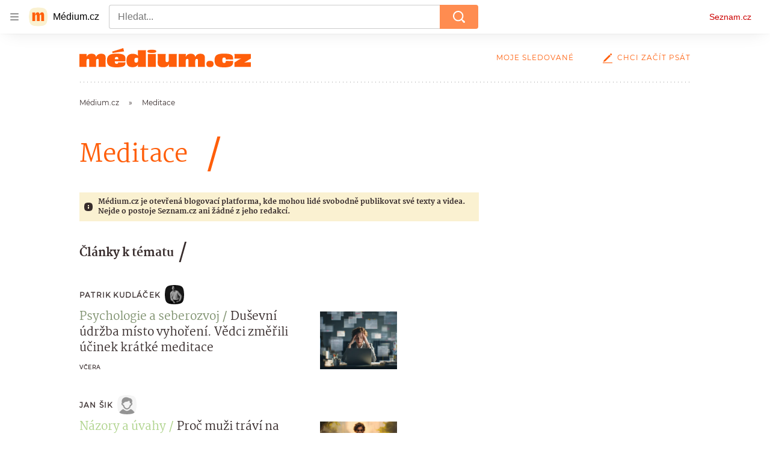

--- FILE ---
content_type: text/html; charset=utf-8
request_url: https://medium.seznam.cz/tag/meditace-36592
body_size: 78210
content:
<!doctype html>
<html lang="cs"><head><meta charSet="utf-8"/><meta content="width=device-width, initial-scale=1, minimum-scale=1" name="viewport"/><meta content="#ffffff" name="theme-color"/><title>Meditace - Médium.cz</title><link data-ima-meta rel="canonical" href="https://medium.seznam.cz/tag/meditace-36592" /><link data-ima-meta rel="previewimage" href="https://d8-a.sdn.cz/d_8/c_static_gR_J/kBgHC/medium-social.png" /><meta data-ima-meta name="description" content="Všechny články k tématu Meditace" /><meta data-ima-meta name="keywords" content="" /><meta data-ima-meta name="robots" content="index, follow" /><meta data-ima-meta name="viewport" content="width=device-width, initial-scale=1, minimum-scale=1, viewport-fit=cover" /><meta data-ima-meta name="twitter:title" content="Meditace - Médium.cz" /><meta data-ima-meta name="twitter:description" content="Všechny články k tématu Meditace" /><meta data-ima-meta name="twitter:card" content="summary" /><meta data-ima-meta name="twitter:image" content="https://d8-a.sdn.cz/d_8/c_static_gR_J/kBgHC/medium-social.png" /><meta data-ima-meta name="twitter:url" content="https://medium.seznam.cz/tag/meditace-36592" /><meta data-ima-meta property="og:title" content="Meditace - Médium.cz" /><meta data-ima-meta property="og:description" content="Všechny články k tématu Meditace" /><meta data-ima-meta property="og:type" content="website" /><meta data-ima-meta property="og:image" content="https://d8-a.sdn.cz/d_8/c_static_gR_J/kBgHC/medium-social.png" /><meta data-ima-meta property="og:url" content="https://medium.seznam.cz/tag/meditace-36592" />
<link crossorigin="anonymous" rel="manifest" href="https://d8-a.sdn.cz/d_8/c_static_gQ_I/YzOk/site.webmanifest">
<link crossorigin="anonymous" rel="icon" href="https://d8-a.sdn.cz/d_8/c_static_gQ_I/YzOk/favicon.ico" sizes="32x32">
<link crossorigin="anonymous" rel="icon" href="https://d8-a.sdn.cz/d_8/c_static_gQ_I/YzOk/favicon.svg" type="image/svg+xml">
<link crossorigin="anonymous" rel="apple-touch-icon" href="https://d8-a.sdn.cz/d_8/c_static_gQ_I/YzOk/apple-touch-icon.png">
<link rel="preload" href="https://d8-a.sdn.cz/d_8/c_static_gX_H/vXyDO/seznam-medium-ribbon.svg" as="image" type="image/svg+xml">
<link rel="preload" href="https://d8-a.sdn.cz/d_8/c_static_QL_B/q68w/favicon/seznam-medium-icon.svg" as="image" type="image/svg+xml">
<link rel="preconnect" href="https://d94-a.sdn.cz" />
<link rel="preconnect" href="https://d795-a.sdn.cz" />
<link rel="preconnect" href="https://d8-a.sdn.cz" />
<link rel="preconnect" href="https://api-web.medium.seznam.cz/" />
<meta name="seznam-wmt" content=1rAPt5QgVBHk0MoDBoeyjBACCCPNa6Jv><link href="https://d8-a.sdn.cz/d_8/c_static_gQ_I/YzOk/favicon.svg" rel="icon" type="image/svg+xml"/><link href="https://d8-a.sdn.cz/d_8/c_static_gQ_I/YzOk/site.webmanifest" rel="manifest"/><link href="https://d8-a.sdn.cz/d_8/c_static_gQ_I/YzOk/apple-touch-icon.png" rel="apple-touch-icon"/><link href="https://d8-a.sdn.cz/d_8/c_static_gQ_I/YzOk/favicon.ico" rel="icon" sizes="any"/><link crossorigin="crossorigin" href="https://share.seznam.cz/report/blogy/web" rel="preconnect"/><link crossorigin="crossorigin" href="https://api-web.medium.seznam.cz/v1" rel="preconnect"/><link as="style" href="//d8-a.sdn.cz/d_8/c_static_p7_A/nDJ4VEZEqBMnoORmnFabIsJ/2667/static/css/app.b87972cecabfb248.css" rel="preload" type="text/css" /><link href="//d8-a.sdn.cz/d_8/c_static_p7_A/nDJ4VEZEqBMnoORmnFabIsJ/2667/static/css/app.b87972cecabfb248.css" rel="stylesheet" onerror="this.onerror=null;this.href='/pro/static/css/app.b87972cecabfb248.css';" /><script id="ima-revival-settings">(function (root) {
      root.$Debug = false;
      root.$IMA = root.$IMA || {};
      $IMA.SPA = false;
      $IMA.SPAPrefetch = false;
      $IMA.$PublicPath = "//d8-a.sdn.cz/d_8/c_static_p7_A/nDJ4VEZEqBMnoORmnFabIsJ/2667/";
      $IMA.$RequestID = "mk2fxabf-1ck.mbnv9fgb-871c0784-9eba-417c-adfc-87704cf6de4a";
      $IMA.$Language = "cs";
      $IMA.$Env = "prod";
      $IMA.$Debug = false;
      $IMA.$Version = "12.0.1";
      $IMA.$App = {"scrambleCss":{"hashTable":[["el","hide","tpl","ogm","atm","mol","mx","focus","increasing","grey","animate","fb","twitter","ribbon","article","page"],["font-family--primary","font-family--secondary","font-family--sans","scroll-bars","royalty-header","article-layout","content","button-primary","ad-badge","article-card__author","article-card__container","article-card__media","article-card__content","article-card__headline","headline","article-card__section-prefix","article-card__date","article-card__meta-information","article-card__title-link","article-card__title","article-card__author-placeholder","text-placeholder","link","article-card__title-placeholder","article-card","author","author_names","author_names--with-role","author_photos","accessibility-header","button","background-container","background-container--white","background-container--colored","ellipsis--single-line","ellipsis--multi-line","ellipsis--multi-line-2","ellipsis--multi-line-3","ellipsis--multi-line-4","ellipsis--multi-line-6","link-mask","link-mask__link","link-mask__unmask","no-scroll","position-relative","spillover-container","branding-narrow","top-bottom-border","overflow","loaded","responsive","placeholder","fill","loader","loader-animation","loader-animation-black","loader-animation-white","layout-responsive","layout-fill","image","loader-center","crossdomain-service","crossdomain-service__icon","text-decorator__style--bold","text-decorator__style--italic","text-decorator__style--subscript","text-decorator__style--superscript","text-decorator__style--underline","avatar__icon","icon-mask__border","avatar","icon_author-placeholder","icon_author-placeholder--light","facebook-share","facebook-share__icon","icon","info-link","label","link-icon","lock--unlocked","lock--locked","lock--unavailable","login-restricted","login-restricted__dialog","login-restricted__dialog__button","login-restricted__dialog__icon","login-restricted__dialog__text","video-media-item","video-media-item__player-container","pixel","toggle","visible","toggle--disabled","toggle__switch","toggle__input","tts-info","tts-info__icon","tts-info__login-link","tts-play-btn","tts-play-btn__play-btn","tts-play-btn__pause-btn","tts-play-btn__advert","tts-play-btn__duration","twitter-share","twitter-share__icon","video-expired-poster","video-expired-poster__expire-message-container","video-expired-poster__expire-message-icon","video-expired-poster__expire-message-text","video-loading-poster","video-loading-poster--regression","merkur-error","merkur-error__text","merkur-error__button","merkur-error__debug","merkur-placeholder","merkur-placeholder__loader","specificity","iframe-player","iframe-player__iframe","button--size-lg","button__loader","button--size-md","button--size-sm","button--style-primary","button--style-secondary","button--style-transparent","button--processing","button__content","dial-code-drop-down","dial-code-drop-down__phone-line","dial-code-drop-down__phone-line__icon-country","dial-code-drop-down__phone-line__icon-state","dial-code-drop-down__phone-line__text","drop-down-menu__btn--expanded","drop-down-menu","drop-down-menu__btn","drop-down-menu--hidden","drop-down-menu__item","input","input__label","input__input","input__validation-text","input--disabled","input--invalid","input--valid","phone-input","avatar-with-lock__lock","avatar-with-lock","lock","content-access-button__disabled","content-access-button__link","dialog-wrapper","discussion-link","discussion-link__icon","info-paragraph","info-paragraph__icon","info-bubble","info-bubble__inside","info-bubble__icon","info-bubble__text","screen-reader","image-placeholder--rounded-corners","image-placeholder--circular","text-placeholder--big","text-placeholder--medium","text-placeholder--small","text-placeholder--w-100-p","text-placeholder--w-80-p","text-placeholder--w-60-p","text-placeholder--w-40-p","text-placeholder--w-15-p","seznam-discussion-link","seznam-discussion-link__icon","seznam-discussion-link__count","seznam-like-button","seznam-subscribe-button","expand-button","expand-button-disabled","headline-h1","headline-h2","headline-h3","headline-h4","headline-h5","infobox","infobox__title","link-icon__icon","text__generic--mobile","text__generic--desktop","paragraph","paragraph-align-right","media-item-image","media-item-image-caption","media-item-image-caption-box","media-item-image-caption-text","media-item-image-overlay-text","media-item-image-overlay-text-highlight","image-placeholder--color-dark","image-placeholder--color-light","image-placeholder--color-medium","text-placeholder--color-dark","text-placeholder--color-light","text-placeholder--color-medium","shared-timeline","seznam-like-button__question-mark","seznam-like-button__question-mark--clicked","headline--h1","headline--h2","headline--h3","headline--h4","component-title","component-title--has-line-after","headline-h2--has-line-after","component-title--has-line-before","headline-h2--has-line-before","advert-content","advert-container","advert","gambling-warning","gambling-warning__icon","gambling-warning__text","native-advert-wrapper","rich-content--for-article","banner__link","banner__commercial-title","banner__tag","banner__tag-title","banner__caption-text","banner__caption-author","embed","embed__accessibility","embed__accessibility--bottom","embed--fixed-height","iframe","figure__caption--hidden","figure__caption-author","figure__paid-content","media-item-image-events","figure","xpc-product","xpc-product__inactive-product","xpc-product_active-product-info__prompt-text","xpc-product_active-product-info__teaser","xpc-product_active-product-info__login-link","xpc-product_active-product-info__title","content-access-button","gallery__preview-main-image","gallery__preview-bar","gallery__preview-image","gallery__preview-image-last","gallery__preview-background","gallery__preview-foreground","gallery__preview-rest-container","gallery__preview-rest","gallery__preview-rest-icon","gallery__image-link","gallery__image-container","gallery__images-container","gallery__advert-container","gallery__expanded-container","figure__media","link-box","link-box__link","link-box__icon","link-box__text","list","li","list-ol","login-restriction-wrapper","login-restriction-wrapper__cover","login-restriction-wrapper__dialog","login-restriction-wrapper__text","login-restriction-wrapper__button","podcast-embed_placeholder","podcast-embed_placeholder__header","podcast-embed_placeholder__image","podcast-embed_placeholder__play-button","podcast-embed","poll__answer","poll__answer-text","poll__answer-result","poll__answer-percent","poll__login","poll__login-link","poll__login-icon","poll__progress-bar","poll__progress-bar-container","poll__progress-bar-block","poll__progress-bar-hundred","poll__progress-bar-thirty","poll__progress-bar-ten","poll__progress-bar-five","poll__progress-bar-one","poll__progress-bar-point-three","poll__progress-bar-point-one","poll--disabled","quiz__question","quiz__question__title","quiz__submit-wrapper","quiz__submit-button","quiz__evaluation","quiz__evaluation__title","quiz__evaluation__description","quiz__evaluation__image","quiz__evaluation__share-buttons","quiz","quiz__form--evaluated","quiz-answer__title","quiz__question__title-image","quiz-answer","quiz-answer__label","quiz-answer__radiowrapper","icon__article-molecules-radio-button","icon__article-molecules-radio-button__dot","icon__article-molecules-radio-button__border","quiz-answer__textwrapper","quiz-answer__description","quiz-answer__text-image","quiz-answer__answer-icon","icon__article-molecules-check","quiz-answer--answered","quiz-answer--correct","quiz-answer--incorrect","show-all-button","show-all-button__button","static-content__iframe-container","table","table__table","table__cell--bold","table__cell--underline","table__cell--italic","table__cell--text-left","table__cell--text-center","table__cell--text-right","video-gallery__button","video-gallery__count","video-gallery__media-image-container","video-gallery__media-image-container--selected","video-gallery__media-label","video-gallery__media-title","video-gallery__media-source","video-gallery__scroll","video-gallery__thumb","video-gallery__thumb--selected","video-gallery__media-image","video-gallery__thumbs","video-gallery__thumbs-container","video-gallery__time","video-gallery__title","video-gallery__arrow","video-gallery__scroll--next","author_content","author_content__info-wrapper","author_content--indented","author_photos__photo","author_subscribe-btn-modal","author_subscribe-btn-modal__btn","author_subscribe-btn-modal__icon","author_subscribe-btn-modal__modal","author-badge","author-badge__name","author-badge__photo","author-badge__role","seznam-recommends-item","seznam-recommends-item__link","seznam-recommends-item__text-box","seznam-recommends-item__title","seznam-recommends-item__image","seznam-recommends-item__image-sizer","seznam-recommends-item__service-name","seznam-recommends-item__additional-type","seznam-recommends-item__label--is-advert","seznam-recommends-item__label--is-service","seznam-recommends-item__label-link","donate","donate__button","donate__button-icon","donate__question-mark","donate-promo","donate-promo__icon","donate-promo__content","donate-promo__text","dropdown-list","dropdown-list_option-item","dropdown-list_option-item__link","dropdown-list_options-wrapper","collapsible","collapsible__summary","collapsible__icon","","epub-dialog","epub-dialog__content","epub-dialog__headline","epub-dialog__icon","epub-dialog__close","epub-dialog__button","kindle-email-form","kindle-email-form__input","kindle-email-form__input--invalid","kindle-email-form__invalid","kindle-email-form__button","carousel__panel","carousel__container","carousel__container--moving","carousel__controls","carousel__controls--hidden","carousel__controls-prev","carousel__controls-next","carousel__item","carousel__item-wrapper","carousel__item-title","carousel__dot-navigation","carousel__dot-navigation-item","carousel__dot-navigation-item--active","carousel__slide-counter","carousel","lightbox","lightbox__list","lightbox__list-image","lightbox__caption","lightbox__caption--hidden","lightbox__caption-text","lightbox__caption-author","lightbox__controls","lightbox__controls-text","lightbox__controls-button","lightbox__controls-button--hidden","lightbox__controls-button--previous","lightbox__controls-button--next","lightbox__item-image","registration-author-name","registration-author-name__field-note","registration-buttons","registration-buttons__button","registration-notice","registration-notice__icon","registration-notice__column-icon","registration-notice--green","registration-warning","registration-warningicon","registration-warningcolumn-icon","registration-warningcolumn-error","registration-terms-agreement","registration-terms-agreement__input-block","lock-label","login-wall-dialog-content","login-wall-dialog-content__icon","login-wall-dialog-content__title","login-wall-dialog-content__register","login-wall-dialog-content__register-link","paid-dialog-content","paid-dialog-content__icon","restricted-content-dialog","restricted-content-dialog--align-to-top","restricted-content-dialog--align-to-bottom","restricted-content-dialog--fix-to-window","restricted-content-dialog--static","restricted-content","xpc-product_active-product-info__author","xpc-product_active-product-info__description","xpc-product_active-product-info__unlocked","xpc-product_active-product-info__unlocked-icon","xpc-product_active-product-info__unlocked-text","xpc-product__loader-teaser","seo-footer","seo-footer__group","seo-footer__item","seo-footer__link","seo-footer__list","seo-footer__logo","seo-footer__separator","seo-footer__title","seo-footer__group--additional","epub-button","epub-button__icon","epub-button__button","epub-button__dropdown","dropdown-list__option","dropdown-list__option-link","dropdown-list--open","epub-button__shade","social-share-buttons","social-share-buttons__share-button","icon__atoms-facebook","icon__atoms-twitter","social-share-popover","social-share-popover__icon","social-share-popover__button","social-share-popover__dropdown","shared-timeline__title","shared-timeline__articles-wrapper","shared-timeline-item__link","shared-timeline-item__media","shared-timeline-item__title","shared-timeline-item__bottom-gradient","subscription-placeholder","subscription-placeholder__headline","subscription-placeholder__headline--no-image","subscription-placeholder__picture","subscription-placeholder__login","assign-email","assign-email__button","assign-email__diff-acc-prompt","edit-link","restriction-wrapper","restriction-wrapper__embed-cover","tiktok-post__wrapper","lock-label__text","lock-label--locked","lock-label--unlocked","lock-label--unavailable","advert__ad-info-paragraph","advert__ad-info-link","article-content","rich-content","figure__caption","poll","poll__question","poll__votes-count","quote","quote__author","quote__date","quote__footer","quote__quote","table__cell","table__cell--predefined-style-0","table__cell--predefined-style-1","icon-mask","icon-mask__outline","icon_author-placeholder--dark","author--multiple-authors","author__subscribe-button","author_names__name","author_names__role","authors-directory_author-breadcrumbs","authors-directory_author-breadcrumbs__title","authors-directory_author-breadcrumbs__title--active","authors-directory_author-breadcrumbs__letter","authors-directory_author-breadcrumbs__letter--link","footer-items_list-item","footer-items_list-item__link","facebook-share-button__icon-circle","twitter-share-button__icon-logo","facebook-share-button__icon-logo","box-shadow","facebook-post","post","facebook-post-placeholder","facebook-post-loading","twitter-tweet","tweet","article-card__grid","article-card__lock-label","article-card__meta-information--placeholder-mode","document-links","document-links__title","document-link","documents-list","documents-list__document","documents-list__icon","documents-list__document-title","empty-space","empty-space-1","empty-space-2","empty-space-4","empty-space-8","empty-space-16","empty-space-32","poll-wrapper","logo","self-promo","self-promo__card","timeline-advert","timeline-advert__info","timeline-advert__info-icon","timeline-advert__info-text","timeline-advert__media","advert-layout","advert-sticky","advert-skyscraper","advert-sponsor","advert-really-sticky","advert-not-available","advert-align-to-top","advert-align-to-bottom","advert-fix-to-window","royalty-sidebar","advert-adaptable","advert-repeating","branding-static-advert","branding-static-advert-sklik","advert-leaderboard","advert-branding","branding-sizer--auto","date-of-publication","date-of-publication__item","document-summary","document-summary__ai-model","document-summary__first-line","document-summary__info","document-summary__info-icon","document-summary__title","text-to-speech","text-to-speech--active","text-to-speech__width-container","text-to-speech__close-button","article-author","article-author__authors-labels","article-author__info-paragraph","article-author__","article-author__button-slot-before","article-author__button-slot-after","article-author__social-wrapper","article-author__tts-wrapper","article-author-header","article-author-header--two-rows","article-author-header--large-author","article-author-header__top","article-author-header__top--column","article-author-header__top--row","article-author-header__top--multiple-authors","article-author-header__authors-labels","article-author-header__labels","article-author-header__button-slot-before","article-author-header__button-slot-after","article-author-header__social-wrapper","article-author-header__tts-wrapper","article-author-header__avatar","article-author-header__name","article-author-header__role","article-author-header__large-authors-labels","author-box","author-box__photo","author-box__actions","author-box__name","author-box__social-links","author-box__social-link","author-box__paragraph","author-box__role","author-box__bio","author-box__right-top-container","author-box__right-container","author-box__photo-with-border","authors-directory_author-breadcrumbs__letter--active","authors-directory","authors-directory__list","breadcrumb-navigation","breadcrumb-navigation__link","seznam-recommends__content","native-advert","seznam-recommends__item","headline--left","headline--center","headline--right","debug","registration","registration__screen","registration__screen--login-prompt","registration__screen--assign-email","registration__screen--invite-confirm","registration__screen--invite-info","registration__info-text","registration__info-text--error","registration__notice-block","registration__form-block","registration__prompt-text","registration__pin-field","registration__resend-pin","registration__single-button","author-xpc-products__section-title","seo-footer__seznam-logo","share-bar","share-bar__bubble","share-bar__bubble--without-like-button","share-bar__like","share-bar__discussion","share-bar__left","share-bar__right","share-bar__share","share-bar__share-buttons","share-bar__text","share-bar__text--hidden-on-mobile","subscribe","subscribe__button","subscribe-info","szn-discussion","related-tags__title","related-tags__item","related-tags__tag","leaderboard-timeline","shared-timeline__article","shared-timeline__item-placeholder","skyscraper-timeline","age-restriction-dialog","age-restriction-dialog__wrapper","age-restriction-dialog__arrow","age-restriction-dialog__body","age-restriction-dialog__body--storybook","age-restriction-dialog__content","age-restriction-dialog__logo","age-restriction-dialog__title","age-restriction-dialog_login-link","age-restriction-dialog_login-link__info","age-restriction-dialog_login-link__info-link","branding-layout","branding-loader","branding-sizer","branding-advert-code-iframe","branding-advert-creative","branding-advert-creative-background","branding-advert-iframe","branding-advert-iframe-2000","branding-page-content","branding-is-branding-shown","branding__paw-container","advert-static","advert-article-sklik-outstream","advert-blogy-mobilni-txt","date-of-publication__date","article-content-link","article-perex","main-media","main-media__container","article-author__actions","article-author--with-tts","article-author--with-ttssocial-wrapper","article-author--with-ttstts-wrapper","authors-directory__list-item","seznam-recommends","info-box","author-xpc-products","paid-content-label","service__icon-label","related-tags","branding-advert","old-branding-advert","royalty-layout","branding-advert-narrow","king-mainHeader","king-top-content","king-middle-content","king-bottom-content","king-mainFooter","king-container","king-sidebar","author-wrapper","article-header","article-layout--empty","article-container","gallery","video-gallery","social-comment","content-timeline--unfloated","gallery__preview-container","social-like","article-section-header","article-section-header__separator","article-section-header__name","article-section-header__image","article-backlink","article-backlink__link","article-backlink__icon","author-box--wrapper","author-box__name-container","author-box__edit-button","author-box__donate-button-container","icon__author-outline","author-cover","author-cover__inner","author-cover__img","instagram-post","button-link","button-link__link","footer","footer__container","footer__copyright-protected","header","header__menu-item","header__write-icon","promo-banner","promo-banner__actions","promo-banner__button","promo-banner__secondary-link","promo-banner__column-1","promo-banner__column-2","promo-banner__graphic","promo-banner__text","promo-banner__title","reaction-source","reaction-source__container","reaction-source__header","reaction-timeline","reaction-timeline_item","reaction-timeline_cta","reaction-timeline_cta--empty","reaction-timeline_cta__button","reaction-timeline_cta__text","reaction-timeline__title","reaction-timeline__reactions","timeline_expand","timeline_expand--disabled","timeline_expand--prev","related-documents","section-header","section-header--with-text","section-header__image","section-header__link","section-header__name","section-header__content","section-header__text","section-header--with-subscribe-button","separator","separator__separator","six-articles","six-articles__documents","six-articles_more-button","sorted-articles","sorted-articles__container","sorted-articles__documents","sorted-articles__item","sorted-articles__item-number","sorted-articles__item-text","top-story","top-story__author-block","top-story__authors","top-story__lock-label","top-story__content","top-story__article","top-story__caption","top-story__article-date","top-story__article-perex","top-story--placeholder-mode","top-story__article-headline","document-timeline","document-timeline--empty-subscription","document-timeline__item","error","error-content","error-title","error-text-content","error-footer","error-seznam","royalty-main","royalty-vendor-bottom","royalty-wideHeader","royalty-footer","king-content","king-sidebar-container","king-middle-container","royalty-branding","royalty-branding-bottom","article-timeline","header-topbar","advert-rectangle","king","headline-left","static-content","container","sklik"]]},"externalApiUrl":"https://api-web.medium.seznam.cz/v1","features":{"allowedABTests":true,"noIndex":false,"discussionLide":true,"isWebPSupported":true,"isAvifSupported":false},"sznApiConfigs":{"currentEnv":[{"name":"zpravy","externalUrl":"https://api-web.seznamzpravy.cz/v1","apiExternalUrl":"https://api-external.seznamzpravy.cz/v1"},{"name":"novinky","externalUrl":"https://api-web.novinky.cz/v1","apiExternalUrl":"https://api-external.novinky.cz/v1"},{"name":"pocasi","externalUrl":"https://api-web.pocasi.seznam.cz/v1"},{"name":"weatherApi","externalUrl":"https://wapi.pocasi.seznam.cz/v2"},{"name":"xfeed","externalUrl":"https://api-web.clanky.seznam.cz/v1","apiExternalUrl":"https://api-external.clanky.seznam.cz/v1"},{"name":"super","externalUrl":"https://api-web.super.cz/v1","apiExternalUrl":"https://api-external.super.cz/v1"},{"name":"prozeny","externalUrl":"https://api-web.prozeny.cz/v1","apiExternalUrl":"https://api-external.prozeny.cz/v1"},{"name":"garaz","externalUrl":"https://api-web.garaz.cz/v1","apiExternalUrl":"https://api-external.garaz.cz/v1"},{"name":"sport","externalUrl":"https://api-web.sport.cz/v1","apiExternalUrl":"https://api-external.sport.cz/v1"},{"name":"blogy","externalUrl":"https://api-web.medium.seznam.cz/v1","apiExternalUrl":"https://api-external.medium.seznam.cz/v1"},{"name":"campus","externalUrl":"https://api-web.campus.seznamzpravy.cz/v1"},{"name":"seoApi","externalUrl":"https://share.seznam.cz/seoapi/public"},{"name":"xpc","externalUrl":"https://share.seznam.cz/xpc/v1/api/public"}],"prod":[{"name":"zpravy","externalUrl":"https://api-web.seznamzpravy.cz/v1","apiExternalUrl":"https://api-external.seznamzpravy.cz/v1"},{"name":"novinky","externalUrl":"https://api-web.novinky.cz/v1","apiExternalUrl":"https://api-external.novinky.cz/v1"},{"name":"pocasi","externalUrl":"https://api-web.pocasi.seznam.cz/v1"},{"name":"weatherApi","externalUrl":"https://wapi.pocasi.seznam.cz/v2"},{"name":"xfeed","externalUrl":"https://api-web.clanky.seznam.cz/v1","apiExternalUrl":"https://api-external.clanky.seznam.cz/v1"},{"name":"super","externalUrl":"https://api-web.super.cz/v1","apiExternalUrl":"https://api-external.super.cz/v1"},{"name":"prozeny","externalUrl":"https://api-web.prozeny.cz/v1","apiExternalUrl":"https://api-external.prozeny.cz/v1"},{"name":"garaz","externalUrl":"https://api-web.garaz.cz/v1","apiExternalUrl":"https://api-external.garaz.cz/v1"},{"name":"sport","externalUrl":"https://api-web.sport.cz/v1","apiExternalUrl":"https://api-external.sport.cz/v1"},{"name":"blogy","externalUrl":"https://api-web.medium.seznam.cz/v1","apiExternalUrl":"https://api-external.medium.seznam.cz/v1"},{"name":"campus","externalUrl":"https://api-web.campus.seznamzpravy.cz/v1"},{"name":"seoApi","externalUrl":"https://share.seznam.cz/seoapi/public"},{"name":"xpc","externalUrl":"https://share.seznam.cz/xpc/v1/api/public"}]},"userFlags":{"sbr":false}};
      $IMA.$Protocol = "https:";
      $IMA.$Host = "medium.seznam.cz";
      $IMA.$Root = "";
      $IMA.$LanguagePartPath = "";
    })(typeof window !== 'undefined' && window !== null ? window : global);
    </script>
    <script>
      window.$IMA = window.$IMA || {};
      window.$IMA.Runner = {
        onError: function (error) {
          if (window.$Debug) {
            if (window.__IMA_HMR && window.__IMA_HMR.emitter) {
              window.__IMA_HMR.emitter.emit('error', { error: error });
            } else {
              console.error(error);
            }
          }

          fetch('https://share.seznam.cz/report/blogy/web', {
            method: 'POST',
            headers: {
              'Content-Type': 'application/json'
            },
            body: JSON.stringify({
              $type: 'error:runner',
              referrer: document.referrer,
              url: location.href,
              params: {},
              name: error.name,
              message: error.message,
              stack: error.stack
            })
          });
        },
        onUnsupported: function () {
          fetch('https://share.seznam.cz/report/blogy/web', {
            method: 'POST',
            headers: {
              'Content-Type': 'application/json'
            },
            body: JSON.stringify({
              $type: 'client:legacy',
              unsupported: true
            })
          });
        },
      };

      if (!window.fetch) {
        window.$IMA.Runner.scripts = ['https://d50-a.sdn.cz/d_50/c_static_gZ_D/fRbG8/js/fetch-polyfill.js'];
      }
    </script>
    <script id="ima-runner">var e;(e="u">typeof window&&null!==window?window:global).$IMA=e.$IMA||{},e.$IMA.Runner=function(e){for(var r=Object(e),n=1;n<arguments.length;n++){var t=arguments[n];if(null!=t)for(var i in t)Object.prototype.hasOwnProperty.call(t,i)&&(r[i]=t[i])}return r}({isEsVersion:!1,scriptResources:JSON.parse("{\"scripts\":[[\"//d8-a.sdn.cz/d_8/c_static_p7_A/nDJ4VEZEqBMnoORmnFabIsJ/2667/static/js/app.bundle.a74da8f0b912ab3e.js\",{\"async\":\"\",\"crossorigin\":\"anonymous\",\"fallback\":\"/pro/static/js/app.bundle.a74da8f0b912ab3e.js\"}],[\"//d8-a.sdn.cz/d_8/c_static_p7_A/nDJ4VEZEqBMnoORmnFabIsJ/2667/static/js/locale/cs.db7c38cf408e75bf.js\",{\"async\":\"\",\"crossorigin\":\"anonymous\",\"fallback\":\"/pro/static/js/locale/cs.db7c38cf408e75bf.js\"}]],\"esScripts\":[[\"//d8-a.sdn.cz/d_8/c_static_p7_A/nDJ4VEZEqBMnoORmnFabIsJ/2667/static/js.es/app.bundle.5a71154ad7c59793.js\",{\"async\":\"\",\"crossorigin\":\"anonymous\",\"fallback\":\"/pro/static/js.es/app.bundle.5a71154ad7c59793.js\"}],[\"//d8-a.sdn.cz/d_8/c_static_p7_A/nDJ4VEZEqBMnoORmnFabIsJ/2667/static/js.es/locale/cs.d491618f7a85d584.js\",{\"async\":\"\",\"crossorigin\":\"anonymous\",\"fallback\":\"/pro/static/js.es/locale/cs.d491618f7a85d584.js\"}]]}"),scripts:[],loadedScripts:[],testScripts:{scripts:['return typeof AbortController !== "undefined"',"return (() => { const o = { t: 1 }; return { ...o }; })() && (async () => ({}))() && !!Object.values"],esScripts:['return typeof Promise.withResolvers === "function"','return typeof Object.groupBy === "function"']},initScripts:function(){var r=e.$IMA.Runner,n=e.document.head;function t(e){try{return!!Function(e)()}catch(e){return!1}}if(r.scriptResources.esScripts&&r.testScripts.esScripts.every(t))r.isEsVersion=!0,Array.prototype.push.apply(r.scripts,r.scriptResources.esScripts);else{if(!(r.scriptResources.scripts&&r.testScripts.scripts.every(t)))return r.onUnsupported();Array.prototype.push.apply(r.scripts,r.scriptResources.scripts)}Array.isArray(r.scripts)&&r.scripts.forEach(function t(i){var o=e.document.createElement("script");if("string"==typeof i)o.src=i;else{var a=i[0],u=i[1];o.src=a,Object.keys(u).forEach(function(e){"fallback"===e&&u.fallback?o.onerror=function(){var e={};Object.keys(u).forEach(function(r){"fallback"!==r&&(e[r]=u[r])}),t([u.fallback,e])}:o.setAttribute(e,u[e])})}o.onload=function(){r.onLoad(i)},n.appendChild(o)})},run:function(){var r=e.$IMA.Runner;try{r.isEsVersion?Function(`/******/ (() => { // webpackBootstrap
/******/ 	"use strict";
/******/ 	var __webpack_modules__ = ({});
/************************************************************************/
/******/ 	// The module cache
/******/ 	var __webpack_module_cache__ = {};
/******/ 	
/******/ 	// The require function
/******/ 	function __webpack_require__(moduleId) {
/******/ 		// Check if module is in cache
/******/ 		var cachedModule = __webpack_module_cache__[moduleId];
/******/ 		if (cachedModule !== undefined) {
/******/ 			return cachedModule.exports;
/******/ 		}
/******/ 		// Create a new module (and put it into the cache)
/******/ 		var module = __webpack_module_cache__[moduleId] = {
/******/ 			id: moduleId,
/******/ 			loaded: false,
/******/ 			exports: {}
/******/ 		};
/******/ 	
/******/ 		// Execute the module function
/******/ 		__webpack_modules__[moduleId].call(module.exports, module, module.exports, __webpack_require__);
/******/ 	
/******/ 		// Flag the module as loaded
/******/ 		module.loaded = true;
/******/ 	
/******/ 		// Return the exports of the module
/******/ 		return module.exports;
/******/ 	}
/******/ 	
/******/ 	// expose the modules object (__webpack_modules__)
/******/ 	__webpack_require__.m = __webpack_modules__;
/******/ 	
/************************************************************************/
/******/ 	/* webpack/runtime/chunk loaded */
/******/ 	(() => {
/******/ 		var deferred = [];
/******/ 		__webpack_require__.O = (result, chunkIds, fn, priority) => {
/******/ 			if(chunkIds) {
/******/ 				priority = priority || 0;
/******/ 				for(var i = deferred.length; i > 0 && deferred[i - 1][2] > priority; i--) deferred[i] = deferred[i - 1];
/******/ 				deferred[i] = [chunkIds, fn, priority];
/******/ 				return;
/******/ 			}
/******/ 			var notFulfilled = Infinity;
/******/ 			for (var i = 0; i < deferred.length; i++) {
/******/ 				var [chunkIds, fn, priority] = deferred[i];
/******/ 				var fulfilled = true;
/******/ 				for (var j = 0; j < chunkIds.length; j++) {
/******/ 					if ((priority & 1 === 0 || notFulfilled >= priority) && Object.keys(__webpack_require__.O).every((key) => (__webpack_require__.O[key](chunkIds[j])))) {
/******/ 						chunkIds.splice(j--, 1);
/******/ 					} else {
/******/ 						fulfilled = false;
/******/ 						if(priority < notFulfilled) notFulfilled = priority;
/******/ 					}
/******/ 				}
/******/ 				if(fulfilled) {
/******/ 					deferred.splice(i--, 1)
/******/ 					var r = fn();
/******/ 					if (r !== undefined) result = r;
/******/ 				}
/******/ 			}
/******/ 			return result;
/******/ 		};
/******/ 	})();
/******/ 	
/******/ 	/* webpack/runtime/compat get default export */
/******/ 	(() => {
/******/ 		// getDefaultExport function for compatibility with non-harmony modules
/******/ 		__webpack_require__.n = (module) => {
/******/ 			var getter = module && module.__esModule ?
/******/ 				() => (module['default']) :
/******/ 				() => (module);
/******/ 			__webpack_require__.d(getter, { a: getter });
/******/ 			return getter;
/******/ 		};
/******/ 	})();
/******/ 	
/******/ 	/* webpack/runtime/define property getters */
/******/ 	(() => {
/******/ 		// define getter functions for harmony exports
/******/ 		__webpack_require__.d = (exports, definition) => {
/******/ 			for(var key in definition) {
/******/ 				if(__webpack_require__.o(definition, key) && !__webpack_require__.o(exports, key)) {
/******/ 					Object.defineProperty(exports, key, { enumerable: true, get: definition[key] });
/******/ 				}
/******/ 			}
/******/ 		};
/******/ 	})();
/******/ 	
/******/ 	/* webpack/runtime/ensure chunk */
/******/ 	(() => {
/******/ 		__webpack_require__.f = {};
/******/ 		// This file contains only the entry chunk.
/******/ 		// The chunk loading function for additional chunks
/******/ 		__webpack_require__.e = (chunkId) => {
/******/ 			return Promise.all(Object.keys(__webpack_require__.f).reduce((promises, key) => {
/******/ 				__webpack_require__.f[key](chunkId, promises);
/******/ 				return promises;
/******/ 			}, []));
/******/ 		};
/******/ 	})();
/******/ 	
/******/ 	/* webpack/runtime/get javascript chunk filename */
/******/ 	(() => {
/******/ 		// This function allow to reference async chunks
/******/ 		__webpack_require__.u = (chunkId) => {
/******/ 			// return url for filenames not based on template
/******/ 			if (chunkId === "vendors") return "static/js.es/chunk." + chunkId + ".3f7be73802f7c766.js";
/******/ 			// return url for filenames based on template
/******/ 			return undefined;
/******/ 		};
/******/ 	})();
/******/ 	
/******/ 	/* webpack/runtime/get mini-css chunk filename */
/******/ 	(() => {
/******/ 		// This function allow to reference async chunks
/******/ 		__webpack_require__.miniCssF = (chunkId) => {
/******/ 			// return url for filenames based on template
/******/ 			return undefined;
/******/ 		};
/******/ 	})();
/******/ 	
/******/ 	/* webpack/runtime/global */
/******/ 	(() => {
/******/ 		__webpack_require__.g = (function() {
/******/ 			if (typeof globalThis === 'object') return globalThis;
/******/ 			try {
/******/ 				return this || new Function('return this')();
/******/ 			} catch (e) {
/******/ 				if (typeof window === 'object') return window;
/******/ 			}
/******/ 		})();
/******/ 	})();
/******/ 	
/******/ 	/* webpack/runtime/hasOwnProperty shorthand */
/******/ 	(() => {
/******/ 		__webpack_require__.o = (obj, prop) => (Object.prototype.hasOwnProperty.call(obj, prop))
/******/ 	})();
/******/ 	
/******/ 	/* webpack/runtime/load script */
/******/ 	(() => {
/******/ 		var inProgress = {};
/******/ 		var dataWebpackPrefix = "blogy-web:";
/******/ 		// loadScript function to load a script via script tag
/******/ 		__webpack_require__.l = (url, done, key, chunkId) => {
/******/ 			if(inProgress[url]) { inProgress[url].push(done); return; }
/******/ 			var script, needAttach;
/******/ 			if(key !== undefined) {
/******/ 				var scripts = document.getElementsByTagName("script");
/******/ 				for(var i = 0; i < scripts.length; i++) {
/******/ 					var s = scripts[i];
/******/ 					if(s.getAttribute("src") == url || s.getAttribute("data-webpack") == dataWebpackPrefix + key) { script = s; break; }
/******/ 				}
/******/ 			}
/******/ 			if(!script) {
/******/ 				needAttach = true;
/******/ 				script = document.createElement('script');
/******/ 		
/******/ 				script.charset = 'utf-8';
/******/ 				if (__webpack_require__.nc) {
/******/ 					script.setAttribute("nonce", __webpack_require__.nc);
/******/ 				}
/******/ 				script.setAttribute("data-webpack", dataWebpackPrefix + key);
/******/ 		
/******/ 				script.src = url;
/******/ 			}
/******/ 			inProgress[url] = [done];
/******/ 			var onScriptComplete = (prev, event) => {
/******/ 				// avoid mem leaks in IE.
/******/ 				script.onerror = script.onload = null;
/******/ 				clearTimeout(timeout);
/******/ 				var doneFns = inProgress[url];
/******/ 				delete inProgress[url];
/******/ 				script.parentNode && script.parentNode.removeChild(script);
/******/ 				doneFns && doneFns.forEach((fn) => (fn(event)));
/******/ 				if(prev) return prev(event);
/******/ 			}
/******/ 			var timeout = setTimeout(onScriptComplete.bind(null, undefined, { type: 'timeout', target: script }), 120000);
/******/ 			script.onerror = onScriptComplete.bind(null, script.onerror);
/******/ 			script.onload = onScriptComplete.bind(null, script.onload);
/******/ 			needAttach && document.head.appendChild(script);
/******/ 		};
/******/ 	})();
/******/ 	
/******/ 	/* webpack/runtime/make namespace object */
/******/ 	(() => {
/******/ 		// define __esModule on exports
/******/ 		__webpack_require__.r = (exports) => {
/******/ 			if(typeof Symbol !== 'undefined' && Symbol.toStringTag) {
/******/ 				Object.defineProperty(exports, Symbol.toStringTag, { value: 'Module' });
/******/ 			}
/******/ 			Object.defineProperty(exports, '__esModule', { value: true });
/******/ 		};
/******/ 	})();
/******/ 	
/******/ 	/* webpack/runtime/node module decorator */
/******/ 	(() => {
/******/ 		__webpack_require__.nmd = (module) => {
/******/ 			module.paths = [];
/******/ 			if (!module.children) module.children = [];
/******/ 			return module;
/******/ 		};
/******/ 	})();
/******/ 	
/******/ 	/* webpack/runtime/publicPath */
/******/ 	(() => {
/******/ 		__webpack_require__.p = "/pro/";
/******/ 	})();
/******/ 	
/******/ 	/* webpack/runtime/jsonp chunk loading */
/******/ 	(() => {
/******/ 		// no baseURI
/******/ 		
/******/ 		// object to store loaded and loading chunks
/******/ 		// undefined = chunk not loaded, null = chunk preloaded/prefetched
/******/ 		// [resolve, reject, Promise] = chunk loading, 0 = chunk loaded
/******/ 		var installedChunks = {
/******/ 			"runtime": 0
/******/ 		};
/******/ 		
/******/ 		__webpack_require__.f.j = (chunkId, promises) => {
/******/ 				// JSONP chunk loading for javascript
/******/ 				var installedChunkData = __webpack_require__.o(installedChunks, chunkId) ? installedChunks[chunkId] : undefined;
/******/ 				if(installedChunkData !== 0) { // 0 means "already installed".
/******/ 		
/******/ 					// a Promise means "currently loading".
/******/ 					if(installedChunkData) {
/******/ 						promises.push(installedChunkData[2]);
/******/ 					} else {
/******/ 						if("runtime" != chunkId) {
/******/ 							// setup Promise in chunk cache
/******/ 							var promise = new Promise((resolve, reject) => (installedChunkData = installedChunks[chunkId] = [resolve, reject]));
/******/ 							promises.push(installedChunkData[2] = promise);
/******/ 		
/******/ 							// start chunk loading
/******/ 							var url = __webpack_require__.p + __webpack_require__.u(chunkId);
/******/ 							// create error before stack unwound to get useful stacktrace later
/******/ 							var error = new Error();
/******/ 							var loadingEnded = (event) => {
/******/ 								if(__webpack_require__.o(installedChunks, chunkId)) {
/******/ 									installedChunkData = installedChunks[chunkId];
/******/ 									if(installedChunkData !== 0) installedChunks[chunkId] = undefined;
/******/ 									if(installedChunkData) {
/******/ 										var errorType = event && (event.type === 'load' ? 'missing' : event.type);
/******/ 										var realSrc = event && event.target && event.target.src;
/******/ 										error.message = 'Loading chunk ' + chunkId + ' failed.\\n(' + errorType + ': ' + realSrc + ')';
/******/ 										error.name = 'ChunkLoadError';
/******/ 										error.type = errorType;
/******/ 										error.request = realSrc;
/******/ 										installedChunkData[1](error);
/******/ 									}
/******/ 								}
/******/ 							};
/******/ 							__webpack_require__.l(url, loadingEnded, "chunk-" + chunkId, chunkId);
/******/ 						} else installedChunks[chunkId] = 0;
/******/ 					}
/******/ 				}
/******/ 		};
/******/ 		
/******/ 		// no prefetching
/******/ 		
/******/ 		// no preloaded
/******/ 		
/******/ 		// no HMR
/******/ 		
/******/ 		// no HMR manifest
/******/ 		
/******/ 		__webpack_require__.O.j = (chunkId) => (installedChunks[chunkId] === 0);
/******/ 		
/******/ 		// install a JSONP callback for chunk loading
/******/ 		var webpackJsonpCallback = (parentChunkLoadingFunction, data) => {
/******/ 			var [chunkIds, moreModules, runtime] = data;
/******/ 			// add "moreModules" to the modules object,
/******/ 			// then flag all "chunkIds" as loaded and fire callback
/******/ 			var moduleId, chunkId, i = 0;
/******/ 			if(chunkIds.some((id) => (installedChunks[id] !== 0))) {
/******/ 				for(moduleId in moreModules) {
/******/ 					if(__webpack_require__.o(moreModules, moduleId)) {
/******/ 						__webpack_require__.m[moduleId] = moreModules[moduleId];
/******/ 					}
/******/ 				}
/******/ 				if(runtime) var result = runtime(__webpack_require__);
/******/ 			}
/******/ 			if(parentChunkLoadingFunction) parentChunkLoadingFunction(data);
/******/ 			for(;i < chunkIds.length; i++) {
/******/ 				chunkId = chunkIds[i];
/******/ 				if(__webpack_require__.o(installedChunks, chunkId) && installedChunks[chunkId]) {
/******/ 					installedChunks[chunkId][0]();
/******/ 				}
/******/ 				installedChunks[chunkId] = 0;
/******/ 			}
/******/ 			return __webpack_require__.O(result);
/******/ 		}
/******/ 		
/******/ 		var chunkLoadingGlobal = globalThis["webpackChunkblogy_web"] = globalThis["webpackChunkblogy_web"] || [];
/******/ 		chunkLoadingGlobal.forEach(webpackJsonpCallback.bind(null, 0));
/******/ 		chunkLoadingGlobal.push = webpackJsonpCallback.bind(null, chunkLoadingGlobal.push.bind(chunkLoadingGlobal));
/******/ 	})();
/******/ 	
/************************************************************************/
/******/ 	
/******/ 	
/******/ })()
;`)():Function(`/******/ (() => { // webpackBootstrap
/******/ 	"use strict";
/******/ 	var __webpack_modules__ = ({});
/************************************************************************/
/******/ 	// The module cache
/******/ 	var __webpack_module_cache__ = {};
/******/ 	
/******/ 	// The require function
/******/ 	function __webpack_require__(moduleId) {
/******/ 		// Check if module is in cache
/******/ 		var cachedModule = __webpack_module_cache__[moduleId];
/******/ 		if (cachedModule !== undefined) {
/******/ 			return cachedModule.exports;
/******/ 		}
/******/ 		// Create a new module (and put it into the cache)
/******/ 		var module = __webpack_module_cache__[moduleId] = {
/******/ 			id: moduleId,
/******/ 			loaded: false,
/******/ 			exports: {}
/******/ 		};
/******/ 	
/******/ 		// Execute the module function
/******/ 		__webpack_modules__[moduleId].call(module.exports, module, module.exports, __webpack_require__);
/******/ 	
/******/ 		// Flag the module as loaded
/******/ 		module.loaded = true;
/******/ 	
/******/ 		// Return the exports of the module
/******/ 		return module.exports;
/******/ 	}
/******/ 	
/******/ 	// expose the modules object (__webpack_modules__)
/******/ 	__webpack_require__.m = __webpack_modules__;
/******/ 	
/************************************************************************/
/******/ 	/* webpack/runtime/chunk loaded */
/******/ 	(() => {
/******/ 		var deferred = [];
/******/ 		__webpack_require__.O = (result, chunkIds, fn, priority) => {
/******/ 			if(chunkIds) {
/******/ 				priority = priority || 0;
/******/ 				for(var i = deferred.length; i > 0 && deferred[i - 1][2] > priority; i--) deferred[i] = deferred[i - 1];
/******/ 				deferred[i] = [chunkIds, fn, priority];
/******/ 				return;
/******/ 			}
/******/ 			var notFulfilled = Infinity;
/******/ 			for (var i = 0; i < deferred.length; i++) {
/******/ 				var [chunkIds, fn, priority] = deferred[i];
/******/ 				var fulfilled = true;
/******/ 				for (var j = 0; j < chunkIds.length; j++) {
/******/ 					if ((priority & 1 === 0 || notFulfilled >= priority) && Object.keys(__webpack_require__.O).every((key) => (__webpack_require__.O[key](chunkIds[j])))) {
/******/ 						chunkIds.splice(j--, 1);
/******/ 					} else {
/******/ 						fulfilled = false;
/******/ 						if(priority < notFulfilled) notFulfilled = priority;
/******/ 					}
/******/ 				}
/******/ 				if(fulfilled) {
/******/ 					deferred.splice(i--, 1)
/******/ 					var r = fn();
/******/ 					if (r !== undefined) result = r;
/******/ 				}
/******/ 			}
/******/ 			return result;
/******/ 		};
/******/ 	})();
/******/ 	
/******/ 	/* webpack/runtime/compat get default export */
/******/ 	(() => {
/******/ 		// getDefaultExport function for compatibility with non-harmony modules
/******/ 		__webpack_require__.n = (module) => {
/******/ 			var getter = module && module.__esModule ?
/******/ 				() => (module['default']) :
/******/ 				() => (module);
/******/ 			__webpack_require__.d(getter, { a: getter });
/******/ 			return getter;
/******/ 		};
/******/ 	})();
/******/ 	
/******/ 	/* webpack/runtime/define property getters */
/******/ 	(() => {
/******/ 		// define getter functions for harmony exports
/******/ 		__webpack_require__.d = (exports, definition) => {
/******/ 			for(var key in definition) {
/******/ 				if(__webpack_require__.o(definition, key) && !__webpack_require__.o(exports, key)) {
/******/ 					Object.defineProperty(exports, key, { enumerable: true, get: definition[key] });
/******/ 				}
/******/ 			}
/******/ 		};
/******/ 	})();
/******/ 	
/******/ 	/* webpack/runtime/ensure chunk */
/******/ 	(() => {
/******/ 		__webpack_require__.f = {};
/******/ 		// This file contains only the entry chunk.
/******/ 		// The chunk loading function for additional chunks
/******/ 		__webpack_require__.e = (chunkId) => {
/******/ 			return Promise.all(Object.keys(__webpack_require__.f).reduce((promises, key) => {
/******/ 				__webpack_require__.f[key](chunkId, promises);
/******/ 				return promises;
/******/ 			}, []));
/******/ 		};
/******/ 	})();
/******/ 	
/******/ 	/* webpack/runtime/get javascript chunk filename */
/******/ 	(() => {
/******/ 		// This function allow to reference async chunks
/******/ 		__webpack_require__.u = (chunkId) => {
/******/ 			// return url for filenames not based on template
/******/ 			if (chunkId === "vendors") return "static/js/chunk." + chunkId + ".e4bf0a4b5d6d96a3.js";
/******/ 			// return url for filenames based on template
/******/ 			return undefined;
/******/ 		};
/******/ 	})();
/******/ 	
/******/ 	/* webpack/runtime/global */
/******/ 	(() => {
/******/ 		__webpack_require__.g = (function() {
/******/ 			if (typeof globalThis === 'object') return globalThis;
/******/ 			try {
/******/ 				return this || new Function('return this')();
/******/ 			} catch (e) {
/******/ 				if (typeof window === 'object') return window;
/******/ 			}
/******/ 		})();
/******/ 	})();
/******/ 	
/******/ 	/* webpack/runtime/hasOwnProperty shorthand */
/******/ 	(() => {
/******/ 		__webpack_require__.o = (obj, prop) => (Object.prototype.hasOwnProperty.call(obj, prop))
/******/ 	})();
/******/ 	
/******/ 	/* webpack/runtime/load script */
/******/ 	(() => {
/******/ 		var inProgress = {};
/******/ 		var dataWebpackPrefix = "blogy-web:";
/******/ 		// loadScript function to load a script via script tag
/******/ 		__webpack_require__.l = (url, done, key, chunkId) => {
/******/ 			if(inProgress[url]) { inProgress[url].push(done); return; }
/******/ 			var script, needAttach;
/******/ 			if(key !== undefined) {
/******/ 				var scripts = document.getElementsByTagName("script");
/******/ 				for(var i = 0; i < scripts.length; i++) {
/******/ 					var s = scripts[i];
/******/ 					if(s.getAttribute("src") == url || s.getAttribute("data-webpack") == dataWebpackPrefix + key) { script = s; break; }
/******/ 				}
/******/ 			}
/******/ 			if(!script) {
/******/ 				needAttach = true;
/******/ 				script = document.createElement('script');
/******/ 		
/******/ 				script.charset = 'utf-8';
/******/ 				if (__webpack_require__.nc) {
/******/ 					script.setAttribute("nonce", __webpack_require__.nc);
/******/ 				}
/******/ 				script.setAttribute("data-webpack", dataWebpackPrefix + key);
/******/ 		
/******/ 				script.src = url;
/******/ 			}
/******/ 			inProgress[url] = [done];
/******/ 			var onScriptComplete = (prev, event) => {
/******/ 				// avoid mem leaks in IE.
/******/ 				script.onerror = script.onload = null;
/******/ 				clearTimeout(timeout);
/******/ 				var doneFns = inProgress[url];
/******/ 				delete inProgress[url];
/******/ 				script.parentNode && script.parentNode.removeChild(script);
/******/ 				doneFns && doneFns.forEach((fn) => (fn(event)));
/******/ 				if(prev) return prev(event);
/******/ 			}
/******/ 			var timeout = setTimeout(onScriptComplete.bind(null, undefined, { type: 'timeout', target: script }), 120000);
/******/ 			script.onerror = onScriptComplete.bind(null, script.onerror);
/******/ 			script.onload = onScriptComplete.bind(null, script.onload);
/******/ 			needAttach && document.head.appendChild(script);
/******/ 		};
/******/ 	})();
/******/ 	
/******/ 	/* webpack/runtime/make namespace object */
/******/ 	(() => {
/******/ 		// define __esModule on exports
/******/ 		__webpack_require__.r = (exports) => {
/******/ 			if(typeof Symbol !== 'undefined' && Symbol.toStringTag) {
/******/ 				Object.defineProperty(exports, Symbol.toStringTag, { value: 'Module' });
/******/ 			}
/******/ 			Object.defineProperty(exports, '__esModule', { value: true });
/******/ 		};
/******/ 	})();
/******/ 	
/******/ 	/* webpack/runtime/node module decorator */
/******/ 	(() => {
/******/ 		__webpack_require__.nmd = (module) => {
/******/ 			module.paths = [];
/******/ 			if (!module.children) module.children = [];
/******/ 			return module;
/******/ 		};
/******/ 	})();
/******/ 	
/******/ 	/* webpack/runtime/publicPath */
/******/ 	(() => {
/******/ 		__webpack_require__.p = "/pro/";
/******/ 	})();
/******/ 	
/******/ 	/* webpack/runtime/jsonp chunk loading */
/******/ 	(() => {
/******/ 		// no baseURI
/******/ 		
/******/ 		// object to store loaded and loading chunks
/******/ 		// undefined = chunk not loaded, null = chunk preloaded/prefetched
/******/ 		// [resolve, reject, Promise] = chunk loading, 0 = chunk loaded
/******/ 		var installedChunks = {
/******/ 			"runtime": 0
/******/ 		};
/******/ 		
/******/ 		__webpack_require__.f.j = (chunkId, promises) => {
/******/ 				// JSONP chunk loading for javascript
/******/ 				var installedChunkData = __webpack_require__.o(installedChunks, chunkId) ? installedChunks[chunkId] : undefined;
/******/ 				if(installedChunkData !== 0) { // 0 means "already installed".
/******/ 		
/******/ 					// a Promise means "currently loading".
/******/ 					if(installedChunkData) {
/******/ 						promises.push(installedChunkData[2]);
/******/ 					} else {
/******/ 						if("runtime" != chunkId) {
/******/ 							// setup Promise in chunk cache
/******/ 							var promise = new Promise((resolve, reject) => (installedChunkData = installedChunks[chunkId] = [resolve, reject]));
/******/ 							promises.push(installedChunkData[2] = promise);
/******/ 		
/******/ 							// start chunk loading
/******/ 							var url = __webpack_require__.p + __webpack_require__.u(chunkId);
/******/ 							// create error before stack unwound to get useful stacktrace later
/******/ 							var error = new Error();
/******/ 							var loadingEnded = (event) => {
/******/ 								if(__webpack_require__.o(installedChunks, chunkId)) {
/******/ 									installedChunkData = installedChunks[chunkId];
/******/ 									if(installedChunkData !== 0) installedChunks[chunkId] = undefined;
/******/ 									if(installedChunkData) {
/******/ 										var errorType = event && (event.type === 'load' ? 'missing' : event.type);
/******/ 										var realSrc = event && event.target && event.target.src;
/******/ 										error.message = 'Loading chunk ' + chunkId + ' failed.\\n(' + errorType + ': ' + realSrc + ')';
/******/ 										error.name = 'ChunkLoadError';
/******/ 										error.type = errorType;
/******/ 										error.request = realSrc;
/******/ 										installedChunkData[1](error);
/******/ 									}
/******/ 								}
/******/ 							};
/******/ 							__webpack_require__.l(url, loadingEnded, "chunk-" + chunkId, chunkId);
/******/ 						} else installedChunks[chunkId] = 0;
/******/ 					}
/******/ 				}
/******/ 		};
/******/ 		
/******/ 		// no prefetching
/******/ 		
/******/ 		// no preloaded
/******/ 		
/******/ 		// no HMR
/******/ 		
/******/ 		// no HMR manifest
/******/ 		
/******/ 		__webpack_require__.O.j = (chunkId) => (installedChunks[chunkId] === 0);
/******/ 		
/******/ 		// install a JSONP callback for chunk loading
/******/ 		var webpackJsonpCallback = (parentChunkLoadingFunction, data) => {
/******/ 			var [chunkIds, moreModules, runtime] = data;
/******/ 			// add "moreModules" to the modules object,
/******/ 			// then flag all "chunkIds" as loaded and fire callback
/******/ 			var moduleId, chunkId, i = 0;
/******/ 			if(chunkIds.some((id) => (installedChunks[id] !== 0))) {
/******/ 				for(moduleId in moreModules) {
/******/ 					if(__webpack_require__.o(moreModules, moduleId)) {
/******/ 						__webpack_require__.m[moduleId] = moreModules[moduleId];
/******/ 					}
/******/ 				}
/******/ 				if(runtime) var result = runtime(__webpack_require__);
/******/ 			}
/******/ 			if(parentChunkLoadingFunction) parentChunkLoadingFunction(data);
/******/ 			for(;i < chunkIds.length; i++) {
/******/ 				chunkId = chunkIds[i];
/******/ 				if(__webpack_require__.o(installedChunks, chunkId) && installedChunks[chunkId]) {
/******/ 					installedChunks[chunkId][0]();
/******/ 				}
/******/ 				installedChunks[chunkId] = 0;
/******/ 			}
/******/ 			return __webpack_require__.O(result);
/******/ 		}
/******/ 		
/******/ 		var chunkLoadingGlobal = self["webpackChunkblogy_web"] = self["webpackChunkblogy_web"] || [];
/******/ 		chunkLoadingGlobal.forEach(webpackJsonpCallback.bind(null, 0));
/******/ 		chunkLoadingGlobal.push = webpackJsonpCallback.bind(null, chunkLoadingGlobal.push.bind(chunkLoadingGlobal));
/******/ 	})();
/******/ 	
/************************************************************************/
/******/ 	
/******/ 	
/******/ })()
;`)(),r.onRun()}catch(e){r.onError(e)}},onLoad:function(r){var n=e.$IMA.Runner;n.loadedScripts.push("string"==typeof r?r:r[0]),n.scripts.length===n.loadedScripts.length&&n.run()},onError:function(e){console.error("IMA Runner ERROR:",e),window.__IMA_HMR&&window.__IMA_HMR.emitter&&window.$Debug&&window.__IMA_HMR.emitter.emit("error",{error:e})},onUnsupported:function(){console.warn("Unsupported environment, the app runtime was not executed.")},onRun:function(){}},e.$IMA.Runner||{}),e.$IMA.Runner.initScripts(),Object.seal(e.$IMA.Runner);</script></head><body><div id="fb-root"></div><div id="szn-clanky"><div class="page-tag skin-apple view-adapter" data-dot="page-tag" data-dot-data="{&quot;section&quot;:&quot;hp&quot;}" data-e2e="page-tag"><div class="ogm-ribbon" data-dot="ogm-ribbon" style="height:56px"><style>.szn-suggest-list--dark{--color-box-background: #333;--color-box-border: #555;--color-element-background: #555;--color-text: #f0f0f0;--color-text-metadata: #999;--color-bakground-metadata: #fff;--color-button: #f0f0f0;--color-miniapp-label: #999;--color-label: #999}.szn-suggest-list--light,.szn-suggest-list--system{--color-box-background: #fff;--color-box-border: #eee;--color-element-background: #eee;--color-text: #111;--color-text-metadata: #999;--color-bakground-metadata: #fff;--color-button: #111;--color-miniapp-label: #999;--color-label: #999}@media (prefers-color-scheme: dark){.szn-suggest-list--system{--color-box-background: #333;--color-box-border: #555;--color-element-background: #555;--color-text: #f0f0f0;--color-text-metadata: #999;--color-bakground-metadata: #fff;--color-button: #f0f0f0;--color-miniapp-label: #999;--color-label: #999}}.szn-suggest-list{position:relative;z-index:401;font-family:Arial CE,Arial,Helvetica CE,Helvetica,sans-serif}.szn-suggest-list--overlay-off{position:relative;z-index:401}.szn-suggest-list__overlay{position:absolute;inset:0;z-index:400;min-width:100%;min-height:100%;background-color:transparent;opacity:0}.szn-suggest-list__overlay__cover{position:relative;inset:0;z-index:400;min-width:100%;min-height:100%;background-color:#000}@keyframes fadeOut{0%{opacity:1}to{opacity:0}}@keyframes fadeIn{0%{opacity:0}to{opacity:1}}.szn-suggest-list__list{margin:0;padding:0;list-style:none}.szn-suggest-list__list--boxed{border:1px solid #eee;border-radius:4px;overflow:hidden;background-color:#fff;box-shadow:0 2px 4px #0003}.szn-suggest-list__item{margin:0;padding:10px 12px}.szn-suggest-list__item--indented{padding-left:56px}.szn-suggest-list__item--text{padding-top:4px;padding-bottom:4px;cursor:pointer}.szn-suggest-list__item--text:first-child{margin-top:8px}.szn-suggest-list__item--text:last-child{margin-bottom:8px}.szn-suggest-list__item--text.szn-suggest-list__item--selected{background-color:#eee}.szn-suggest-list__text{display:flex;flex-flow:row nowrap;justify-content:flex-start}@supports (display: -webkit-box){.szn-suggest-list__text{min-height:36px;overflow:hidden;align-items:center}}.szn-suggest-list__text-value{display:inline-block;margin:4px 0;max-width:calc(100% - 50px);flex-shrink:0;overflow:hidden;font-size:16px;font-weight:700;line-height:36px;color:#111;white-space:nowrap}.szn-suggest-list__text-value--short{max-width:calc(100% - 82px);text-overflow:ellipsis}@supports (display: -webkit-box){.szn-suggest-list__text-value{display:-webkit-box;-webkit-line-clamp:2;-webkit-box-orient:vertical;line-height:18px;white-space:normal;text-overflow:ellipsis}}.szn-suggest-list__text-value--emphasized{font-weight:400}.szn-suggest-list__text-metadata--text{display:inline-block;overflow:hidden;font-size:14px;line-height:36px;color:#999;white-space:nowrap;text-overflow:ellipsis}.szn-suggest-list__text-metadata--image{display:inline-block;border-radius:8px;width:32px;height:32px;flex-shrink:0;overflow:hidden;background-position:center center;background-size:cover;background-repeat:no-repeat}.szn-suggest-list__text-metadata--image--dark{opacity:.9}.szn-suggest-list__text-metadata--image--rounded{border-radius:50%}.szn-suggest-list__text-metadata--leading{display:inline-block;margin-right:12px;width:32px;height:32px;flex-shrink:0;overflow:hidden}.szn-suggest-list__text-metadata-container{display:flex;height:36px;flex-grow:1;overflow:hidden;flex-wrap:wrap;justify-content:space-between;white-space:nowrap}.szn-suggest-list__text-bottom-metadata-container{display:flex;margin-top:2px;height:16px;flex-grow:1;overflow:hidden;flex-wrap:wrap;justify-content:space-between;align-items:flex-end}.szn-suggest-list__text-metadata--bottom{padding:2px 0;height:16px;font-weight:400;line-height:12px}.szn-suggest-list__text-bottom-metadata-container .szn-suggest-list__text-metadata--bottom{font-size:12px}.szn-suggest-list__text-metadata-container--prioritize-aside-meta-data{flex-direction:row-reverse}.szn-suggest-list__text-metadata--trailing{margin-left:8px;max-width:calc(100% - 8px);flex:0 0 auto}.szn-suggest-list__text-button+.szn-suggest-list__text-metadata--trailing{max-width:calc(100% - 40px)}.szn-suggest-list__text-metadata--text.szn-suggest-list__text-metadata--trailing:before{content:"\2013  "}.szn-suggest-list__text-metadata--aside{margin-left:8px;flex:0 0 auto;text-align:right}.szn-suggest-list__text-button{display:flex;margin:auto 4px;border:none;border-radius:50%;min-width:32px;min-height:32px;justify-content:center;align-items:center;background:none;cursor:pointer;opacity:.4}.szn-suggest-list__text-button svg{fill:#111}.szn-suggest-list__text-button:hover{opacity:1}.szn-suggest-list__text-button-icon{width:13px;height:13px}.szn-suggest-list__miniapp-label{display:block;margin:0 0 8px;font-size:14px;line-height:20px;color:#999}.szn-suggest-list__miniapp-value{display:block;margin:0;font-size:16px;font-weight:700;line-height:20px;color:#111}.szn-suggest-list__item--miniapp{border-top:1px solid #eee;border-bottom:1px solid #eee}.szn-suggest-list__item--miniapp:first-child{border-top:none}.szn-suggest-list__item--miniapp:last-child{border-bottom:none}.szn-suggest-list__item--miniapp+.szn-suggest-list__item--miniapp{border-top:none}.szn-suggest-list__item--label{padding-top:4px;padding-bottom:4px}.szn-suggest-list__item--label:first-child{margin-top:8px}.szn-suggest-list__item--label:last-child{margin-bottom:8px}.szn-suggest-list__label-value{display:block;margin:0;font-size:14px;line-height:20px;color:#999;white-space:nowrap}.szn-suggest-list__tiled-list{margin-bottom:8px;overflow-x:auto}.szn-suggest-list__tiled-list ul{display:inline-flex;margin:0 6px 0 8px;padding:0;overflow-x:auto;list-style:none}.szn-suggest-list__tiled-item{display:inline-block;position:relative;box-sizing:border-box;padding:8px;width:120px;cursor:pointer}.szn-suggest-list__tiled-text-value{display:inline-block;margin-top:8px;max-width:100%;flex-shrink:0;overflow:hidden;font-size:14px;font-weight:700;line-height:36px;text-align:left;color:#111;white-space:nowrap}.szn-suggest-list__tiled-text-value--emphasized{font-weight:400}@supports (display: -webkit-box){.szn-suggest-list__tiled-text-value{display:-webkit-box;-webkit-line-clamp:2;-webkit-box-orient:vertical;line-height:18px;white-space:normal;text-overflow:ellipsis}}.szn-suggest-list__tiled-item.szn-suggest-list__item--selected{border-radius:4px;background-color:#eee}.szn-suggest-list__tiled-text-metadata{margin:0;border-radius:8px;width:104px;height:104px;flex-shrink:0;overflow:hidden;background-color:#fff;opacity:.9}.szn-suggest-list__tiled-text-metadata--image{display:block;width:104px;height:104px;background-position:center center;background-size:contain;background-repeat:no-repeat;mix-blend-mode:multiply}@supports (display: var(--prop)){.szn-suggest-list__list--boxed{border:1px solid var(--color-box-border);background-color:var(--color-box-background)}.szn-suggest-list__item--text.szn-suggest-list__item--selected{background-color:var(--color-element-background)}.szn-suggest-list__text-value{color:var(--color-text)}.szn-suggest-list__text-metadata--text{color:var(--color-text-metadata)}.szn-suggest-list__text-button svg{fill:var(--color-button)}.szn-suggest-list__miniapp-label{color:var(--color-miniapp-label)}.szn-suggest-list__miniapp-value{color:var(--color-text)}.szn-suggest-list__item--miniapp{border-top:1px solid var(--color-box-border);border-bottom:1px solid var(--color-box-border)}.szn-suggest-list__label-value{color:var(--color-label)}.szn-suggest-list__tiled-text-value{color:var(--color-text)}.szn-suggest-list__tiled-item.szn-suggest-list__item--selected{background-color:var(--color-element-background)}.szn-suggest-list__tiled-text-metadata{background-color:var(--color-bakground-metadata)}}.szn-suggest-list__item--buttons{display:flex;margin-top:auto;padding-bottom:24px;justify-content:center;gap:16px}.szn-suggest-list__button{border:0;border-radius:100px;padding:8px 16px;justify-content:center;font-weight:700;background:#f4f4f4}.szn-suggest-list__button:hover{color:var(--color-text)}.szn-mobile-input-with-suggest-list--dark{--color-input-background: #333;--color-input-shadow: #111;--color-text: #f0f0f0;--color-text-placeholder: #999;--color-box-background: #333;--color-button-primary: #c00;--color-button-search: #f0f0f0;--color-button-roundedBackground: #eee;--color-button-close: #000;--color-button-clear: #999;--color-button-back: #f0f0f0;--color-button-disabled: #999}.szn-mobile-input-with-suggest-list--light,.szn-mobile-input-with-suggest-list--system{--color-input-background: #fff;--color-input-shadow: #ccc;--color-text: #111;--color-text-placeholder: #999;--color-box-background: #fff;--color-button-primary: #c00;--color-button-search: #f0f0f0;--color-button-roundedBackground: #eee;--color-button-close: #000;--color-button-clear: #999;--color-button-back: #111;--color-button-disabled: #999}@media (prefers-color-scheme: dark){.szn-mobile-input-with-suggest-list--system{--color-input-background: #333;--color-input-shadow: #111;--color-text: #f0f0f0;--color-text-placeholder: #999;--color-box-background: #333;--color-button-primary: #c00;--color-button-search: #f0f0f0;--color-button-keyboardBackground: #f0f0f0;--color-button-keyboard: #404040;--color-button-roundedBackground: #eee;--color-button-close: #000;--color-button-clear: #999;--color-button-back: #f0f0f0;--color-button-disabled: #999}}.szn-mobile-input-with-suggest-list--dark,.szn-mobile-input-with-suggest-list--light,.szn-mobile-input-with-suggest-list--system{height:100%}.szn-mobile-input-with-suggest-list__controlPanel{display:flex;position:fixed;left:0;top:0;z-index:10000;box-sizing:border-box;border:none;padding:8px;width:100%;height:56px;align-items:center;background-color:var(--color-input-background);box-shadow:0 0 8px var(--color-input-shadow)}.szn-mobile-input-with-suggest-list__controlPanel__input-2,.szn-mobile-input-with-suggest-list__controlPanel__input-3{box-sizing:border-box;margin:0;outline:none;border:none;height:40px;overflow:hidden;color:var(--color-text);background-color:var(--color-input-background)}.szn-mobile-input-with-suggest-list__controlPanel__input-2::placeholder,.szn-mobile-input-with-suggest-list__controlPanel__input-3::placeholder{color:var(--color-text-placeholder)}.szn-mobile-input-with-suggest-list__controlPanel__input-2{width:calc(100vw - 112px)}.szn-mobile-input-with-suggest-list__controlPanel__input-3{width:calc(100vw - 160px)}.szn-mobile-input-with-suggest-list__suggestList{position:fixed;left:0;top:56px;z-index:9999;width:100vw;height:calc(100% - 56px);overflow-y:scroll;background-color:var(--color-box-background)}@keyframes speakingLeft{0%{transform:translate(0)}20%{transform:translate(-4px)}50%{transform:translate(7.5px)}80%{transform:translate(-4px)}to{transform:translate(0)}}@keyframes speakingRight{0%{transform:translate(0)}20%{transform:translate(4px)}50%{transform:translate(-7.5px)}80%{transform:translate(4px)}to{transform:translate(0)}}@keyframes speaking{0%{transform:scale(1)}20%{transform:scaleX(1.5)}50%{transform:scaleX(.25)}80%{transform:scaleX(1.5)}to{transform:scale(1)}}.szn-mobile-input-with-suggest-list__button{display:flex;margin:0;outline:none;border:transparent;border-radius:4px;padding:0;width:48px;height:40px;justify-content:center;align-items:center;background-color:transparent;background-position:center;background-repeat:no-repeat;cursor:pointer}.szn-mobile-input-with-suggest-list__button--primary{background-color:var(--color-button-primary)}.szn-mobile-input-with-suggest-list__button--rounded{border-radius:50%;height:48px;background-color:var(--color-button-roundedBackground)}.szn-mobile-input-with-suggest-list__button--icon-search svg path{color:var(--color-button-search);fill:var(--color-button-search)}.szn-mobile-input-with-suggest-list__button--icon-clear{color:var(--color-button-clear);fill:var(--color-button-clear)}.szn-mobile-input-with-suggest-list__button--icon-back{color:var(--color-button-back);fill:var(--color-button-back)}.szn-mobile-input-with-suggest-list__button--icon-close{color:var(--color-button-close);fill:var(--color-button-close)}.szn-mobile-input-with-suggest-list__button--disabled{background-color:var(--color-button-disabled);cursor:not-allowed}.ribbon-badge{display:flex;z-index:9001;min-width:50px;height:42px;flex-shrink:0;justify-content:flex-end;align-items:center}@media all and (min-width: 600px){.ribbon-badge{min-width:192px}}.ribbon-badge szn-login-widget{--icon: var(--ribbon-notifications-color, #c0c0c0);--icon-hover: var(--ribbon-notifications-color-hover, #000000)}.ribbon-button{display:flex;position:relative;flex-shrink:0;align-items:center;text-decoration:none}.ribbon-button__button{display:flex;box-sizing:border-box;margin:0;border:0;padding:0;width:100%;height:100%;overflow:visible;justify-content:center;align-items:center;font-family:inherit;font-size:100%;line-height:100%;text-align:center;color:inherit;text-transform:none;background:transparent;cursor:pointer;outline:none}.ribbon-button__button .ribbon-icon{color:inherit}.ribbon-control__icon{margin-right:16px;width:14px;width:var(--ribbon-control-icon-width, 14px)}.ribbon-control__label{margin-right:16px;flex-shrink:0;color:#c00;color:var(--ribbon-control-label-color, #cc0000)}.ribbon-control__icon~.ribbon-control__label{display:none}@media all and (min-width: 600px){.ribbon-control__icon{margin-right:6px}.ribbon-control__icon~.ribbon-control__label{display:block}}.ribbon-menu{position:fixed;inset:56px 0 0;z-index:9000;box-sizing:border-box;width:100%;height:calc(100% - 56px);height:calc(var(--ribbon-inner-height, 100%) - 56px);overflow:hidden;transition:opacity .4s ease}.ribbon-menu--hidden{pointer-events:none;visibility:hidden;opacity:0}.ribbon-menu__button{position:absolute;right:0;top:0;width:44px;height:44px;color:#a0a0a0;color:var(--ribbon-submenu-button-color, #a0a0a0)}.ribbon-menu__button--up{transform:rotate(180deg)}.ribbon-menu__content{position:absolute;inset:0;box-sizing:border-box;padding:16px 12px;width:100%;height:100%;overflow-y:scroll;background:#fafafa;background:var(--ribbon-menu-background-color, #fafafa);transition:left .4s ease;-webkit-overflow-scrolling:touch}.ribbon-menu__content:before{position:absolute;left:0;top:-30px;width:100%;height:30px;content:"";box-shadow:0 0 2px #0000001a,0 8px 30px -12px #0000001f}.ribbon-menu__content--hidden{left:-100%}.ribbon-menu__item{display:block;position:relative;padding:0 8px;min-height:44px;font-size:16px;font-weight:400;line-height:44px;color:#000;color:var(--ribbon-menu-item-color, #000000)}.ribbon-menu__link{font-size:inherit;font-weight:inherit;color:inherit;text-decoration:none}.ribbon-menu__link:visited{color:inherit}.ribbon-menu__primary,.ribbon-menu__secondary{margin:0;padding:0;list-style:none}.ribbon-menu__primary>.ribbon-menu__item{border-bottom:1px solid #f0f0f0;border-bottom:1px solid var(--ribbon-menu-separator-color, #f0f0f0)}.ribbon-menu__primary>.ribbon-menu__item:first-child{border-top:1px solid #f0f0f0;border-top:1px solid var(--ribbon-menu-separator-color, #f0f0f0);font-weight:700}.ribbon-menu__primary>.ribbon-menu__item:nth-child(n+2){color:#c00;color:var(--ribbon-menu-primary-color, #cc0000)}.ribbon-menu__secondary{max-height:1056px;overflow:hidden;transition:max-height .8s ease}.ribbon-menu__secondary--hidden{max-height:0;transition-timing-function:cubic-bezier(0,1,0,1)}@media all and (min-width: 600px){.ribbon-menu{background:#00000080}.ribbon-menu__button{display:none}.ribbon-menu__content{padding:18px 30px;width:436px;scrollbar-width:none;-ms-overflow-style:none}.ribbon-menu__content::-webkit-scrollbar{width:0;height:0}.ribbon-menu__content--hidden{left:-436px}.ribbon-menu__item{padding:0;min-height:24px;line-height:24px}.ribbon-menu__link:hover{text-decoration:underline}.ribbon-menu__primary>.ribbon-menu__item{margin-bottom:24px;border:0;font-weight:700}.ribbon-menu__primary>.ribbon-menu__item:first-child{border:0}.ribbon-menu__secondary{margin-top:8px;margin-bottom:6px;columns:2 180px}.ribbon-menu__secondary--hidden{max-height:none}.ribbon-menu__secondary>.ribbon-menu__item{margin-bottom:4px;font-size:15px}}.ribbon-menu__button .ribbon-icon{height:22px}.ribbon-search{display:flex;position:fixed;left:8px;top:0;z-index:9002;padding-top:8px;width:100%;max-width:calc(100% - 98px);flex-direction:column;transition:opacity .4s ease-in-out,visibility .4s}.ribbon-search--hidden{visibility:hidden;opacity:0}.ribbon-search__bar{display:flex;height:40px}@media all and (min-width: 600px){.ribbon-search{position:relative;left:0;padding-top:0;max-width:614px}}.ribbon-search-desktop{display:flex;position:relative;max-width:calc(100% - 48px);flex:1;flex-direction:column}@media all and (min-width: 600px){.ribbon-search-desktop{max-width:calc(100% - 64px)}}.ribbon-search-desktop__submit{border-radius:0 4px 4px 0;width:48px;height:100%;flex-shrink:0;color:#fff;color:var(--ribbon-search-button-icon-color, #ffffff);background:#c00;background:var(--ribbon-search-button-color, #cc0000)}@media all and (min-width: 600px){.ribbon-search-desktop__submit{width:64px}}.ribbon-search-desktop__submit:hover{background:#a00000;background:var(--ribbon-search-button-hover-color, #a00000)}.ribbon-search-desktop__icon-search{width:20px;height:20px}.ribbon-search-desktop__clear{display:none;position:absolute;right:0;top:0;padding-right:8px;width:32px;height:100%;color:#ccc;color:var(--ribbon-search-clear-icon-color, #cccccc)}.ribbon-search-desktop__clear:hover{color:#000;color:var(--ribbon-search-clear-icon-hover-color, #000000)}.ribbon-search-desktop__clear--visible{display:block}.ribbon-search-desktop__icon-cross{width:16px;height:16px}.ribbon-search-desktop .szn-input-with-suggest-list{box-sizing:border-box;margin:0;border-color:#ccc;border-color:var(--ribbon-search-border-color, #cccccc);border-radius:4px 0 0 4px;border-style:solid;border-width:1px;border-right:0;padding:0 40px 0 14px;min-height:100%;flex-grow:1;font-family:Trivia Seznam,Helvetica,Arial,sans-serif;font-size:16px;line-height:normal;color:#222;color:var(--ribbon-search-font-color, #222222);background:#fff;background:var(--ribbon-search-background-color, #ffffff);-webkit-appearance:none;outline:none}.ribbon-search-desktop .szn-input-with-suggest-list:hover{border-color:#666;border-color:var(--ribbon-search-border-hover-color, #666666)}.ribbon-search-desktop .szn-input-with-suggest-list::-ms-clear{display:none}.ribbon-search-desktop .szn-input-with-suggest-list::placeholder{color:#757575;color:var(--ribbon-search-placeholder-color, #757575)}.ribbon-search-desktop .szn-suggest-list{font-family:Trivia Seznam,Helvetica,Arial,sans-serif}.szn-mobile-input-with-suggest-list--light{--color-button-primary: var(--ribbon-search-button-color, #cc0000)}.szn-mobile-input-with-suggest-list__button--icon-back{box-sizing:content-box;padding:0 10px;width:20px}.szn-mobile-input-with-suggest-list__button--icon-clear{box-sizing:content-box;padding:0 22px;width:12px}.szn-mobile-input-with-suggest-list__button--icon-search{box-sizing:content-box;padding:0 12px;width:20px}.szn-mobile-input-with-suggest-list__button--icon-back .ribbon-icon,.szn-mobile-input-with-suggest-list__button--icon-clear .ribbon-icon,.szn-mobile-input-with-suggest-list__button--icon-search .ribbon-icon{width:100%;height:auto}.szn-mobile-input-with-suggest-list__controlPanel__input-2,.szn-mobile-input-with-suggest-list__controlPanel__input-3{width:auto;flex-grow:1;font-family:Arial,Helvetica,sans-serif;font-size:18px}.ribbon-mobile-search__input{display:none}.ribbon-service{display:flex;height:32px;flex-shrink:1;align-items:center;font-size:14px;color:#000;color:var(--ribbon-service-color, #000000);text-decoration:none}.ribbon-service:hover{text-decoration:none}.ribbon-service:hover,.ribbon-service:visited{color:#000;color:var(--ribbon-service-color, #000000)}.ribbon-service__icon{display:none;margin-right:8px;width:32px;height:32px}.ribbon-service__icon-label{display:none;white-space:nowrap}.ribbon-service__logo{width:auto;max-width:100%;height:24px;min-height:24px;max-height:32px}@media all and (min-width: 600px){.ribbon-service__icon,.ribbon-service__icon-label{display:block;font-size:16px}.ribbon-service__icon~.ribbon-service__logo{display:none}}.ribbon-service--sbr .ribbon-service__icon,.ribbon-service--sbr .ribbon-service__icon-label{display:block}.ribbon-service--sbr .ribbon-service__logo{display:none}.ribbon-seznam{display:flex;flex-shrink:0;align-items:center;color:#c00;color:var(--ribbon-seznam-color, #cc0000)}.ribbon-seznam__link,.ribbon-seznam__link:hover,.ribbon-seznam__link:visited{color:#c00;color:var(--ribbon-seznam-color, #cc0000);text-decoration:none}.ribbon{display:flex;position:fixed;left:0;top:0;z-index:9000;box-sizing:border-box;padding:0 16px;width:100%;height:56px;background:#fff;background:var(--ribbon-background-color, #ffffff);box-shadow:0 0 2px #0000001a,0 8px 30px -12px #0000001f}.ribbon--base{font-family:Trivia Seznam,Helvetica,Arial,sans-serif;font-size:14px}.ribbon--blind{position:absolute;width:1px;height:1px;overflow:hidden;clip:rect(1px 1px 1px 1px);clip:rect(1px,1px,1px,1px)}.ribbon--unfixed{position:absolute}.ribbon--show-search .ribbon-seznam{visibility:hidden}@media all and (min-width: 600px){.ribbon--show-search .ribbon-seznam{visibility:visible}}.ribbon__menu-button{margin-right:8px;margin-left:-8px;color:#909090;color:var(--ribbon-menu-button-color, #909090)}.ribbon__menu-button .ribbon-button__button{box-sizing:content-box;border-radius:4px;padding:8px;width:16px;height:16px}.ribbon__menu-button .ribbon-button__button:focus-visible{outline:2px solid black}.ribbon__start,.ribbon__center,.ribbon__end{display:flex;align-items:center}.ribbon__center{min-width:0;flex-grow:1}.ribbon__end{margin-left:16px;flex-shrink:0}.ribbon__end--reversed{display:flex;flex-shrink:0}@media all and (min-width: 600px){.ribbon:not(.ribbon--unfixed){padding-right:31px;width:100vw}.ribbon__end{margin-left:0}.ribbon__end--reversed{flex-direction:row-reverse}.ribbon__center{margin:0 16px}}.ribbon__end .ribbon-seznam{margin-right:16px}.ribbon__menu-button .ribbon-icon{height:12px}@media all and (min-width: 600px){.ribbon .ribbon-seznam{margin-right:0;margin-left:16px}}
</style><style>.ribbon {--ribbon-menu-primary-color: #ff5e0a;--ribbon-search-button-color: #ff8c50;--ribbon-search-button-hover-color: #d14800;} </style><div class="ribbon_wrapper"><header aria-label="Hlavička" data-ribbon="56" data-ribbon-height="56" data-ribbon-version="4.7.0" role="banner" class="ribbon ribbon--base"><div class="ribbon__start"><div class="ribbon-button ribbon__menu-button"><button type="button" role="navigation" aria-label="Otevřít hlavní menu" data-dot="lista_hamburger" class="ribbon-button__button"><svg version="1.1" viewBox="0 0 14 12" aria-label="Menu" xmlns="http://www.w3.org/2000/svg" class="ribbon-icon ribbon-icon__menu"><path fill="currentColor" fill-rule="evenodd" d="M1 12h12a1 1 0 100-2H1a1 1 0 100 2m0-5h12a1 1 0 100-2H1a1 1 0 100 2m0-7h12a1 1 0 110 2H1a1 1 0 110-2"></path></svg></button></div><a href="https://medium.seznam.cz" data-dot="lista_blogy" data-e2e="ribbon-service" class="ribbon-service"><svg version="1.1" xmlns="http://www.w3.org/2000/svg" viewBox="0 0 40 40" class="ribbon-service__icon"><defs><mask id="ribbon-squircle-mask"><rect x="0" y="0" width="40" height="40" fill="#000000"></rect><path fill="#ffffff" fill-rule="nonzero" d="M30.49 38.885a10.948 10.948 0 0 0 8.394-8.393A49.607 49.607 0 0 0 40 20c0-3.6-.385-7.11-1.116-10.491a10.948 10.948 0 0 0-8.392-8.393A49.611 49.611 0 0 0 20 0C16.4 0 12.89.385 9.51 1.116A10.949 10.949 0 0 0 1.116 9.51 49.6 49.6 0 0 0 0 19.999c0 3.6.385 7.11 1.116 10.492a10.949 10.949 0 0 0 8.393 8.393A49.584 49.584 0 0 0 20 40c3.6 0 7.11-.385 10.49-1.115"></path></mask></defs><image xlink:href="https://d8-a.sdn.cz/d_8/c_static_QL_B/q68w/favicon/seznam-medium-icon.svg" mask="url(#ribbon-squircle-mask)" width="40" height="40"></image></svg><span class="ribbon-service__icon-label">Médium.cz</span><img alt="Médium.cz" style="height:24px;" src="https://d8-a.sdn.cz/d_8/c_static_gX_H/vXyDO/seznam-medium-ribbon.svg" class="ribbon-service__logo"/></a></div><div id="ribbon__center" class="ribbon__center"><div role="search" aria-labelledby="ribbon-search-0" class="ribbon-search ribbon-search--hidden"><form target="_top" action="?" data-e2e="ribbon-search-form" class="ribbon-search__bar"><h6 id="ribbon-search-0" class="ribbon--blind">Vyhledat</h6><div class="ribbon-search-desktop"><input data-dot="lista_hledani_kurzor" enterkeyhint="search" name="ribbon--search" value placeholder="Hledat..." autocomplete="off" size="5" aria-label="Vyhledat" class="szn-input-with-suggest-list"/><div class="ribbon-button ribbon-search-desktop__clear"><button type="button" data-dot="lista_hledani_krizek" class="ribbon-button__button"><svg version="1.1" viewBox="0 0 32 32" aria-label="Zavřít" xmlns="http://www.w3.org/2000/svg" class="ribbon-icon ribbon-icon__cross ribbon-search-desktop__icon-cross"><g fill="currentColor"><path d="M.44 28.73L28.73.44l2.83 2.83L3.27 31.56.44 28.73z"></path><path d="M31.56 28.73L3.27.44.44 3.27l28.29 28.29 2.83-2.83z"></path></g></svg></button></div><div class="ribbon-search-desktop__suggest"></div></div><div class="ribbon-button ribbon-search-desktop__submit"><button type="submit" aria-label="Vyhledat" data-dot="lista_hledani_button" data-e2e="ribbon-search-button" class="ribbon-button__button"><svg version="1.1" viewBox="0 0 20 20" aria-label="Vyhledat" xmlns="http://www.w3.org/2000/svg" class="ribbon-icon ribbon-icon__search ribbon-search-desktop__icon-search"><path fill="currentColor" d="M 8.66201,15.27201 C 5.017,15.27201 2.054,12.30701 2.054,8.66301 2.054,5.018 5.017,2.053 8.66201,2.053 c 3.645,0 6.609,2.965 6.609,6.61001 0,3.644 -2.964,6.609 -6.609,6.609 z m 10.909,2.122 c -0.713,-0.744 -1.525,-1.392 -2.366,-2.009 -0.419,-0.31 -0.859,-0.599 -1.313,-0.876 -0.188,-0.106 -0.378,-0.212 -0.57,-0.315 1.249,-1.501 2.003,-3.43 2.003,-5.531 C 17.32501,3.886 13.43801,0 8.66201,0 3.886,0 0,3.886 0,8.66301 c 0,4.776 3.886,8.663 8.66201,8.663 2.111,0 4.046,-0.761 5.551,-2.021 0.101,0.191 0.205,0.38 0.309,0.568 0.274,0.455 0.561,0.896 0.869,1.317 0.614,0.844 1.256,1.659 1.997,2.377 0.592,0.572 1.538,0.58 2.137,0.006 0.615,-0.589 0.635,-1.565 0.046,-2.179 z"></path></svg></button></div></form><div class="szn-mobile-input-with-suggest-list--light"><input autocomplete="off" placeholder="Hledat..." aria-label="Vyhledat" value type="text" name="ribbon--search" id="ribbon--search" class="ribbon-mobile-search__input"/></div></div></div><div class="ribbon__end"><nav role="navigation" aria-labelledby="ribbon-os-menu" class="ribbon__end--reversed"><h6 id="ribbon-os-menu" class="ribbon--blind">Osobní menu</h6><div class="ribbon-seznam"><a href="https://www.seznam.cz" rel="noopener noreferrer" target="_blank" data-dot="lista_odkaz_seznam" class="ribbon-seznam__link">Seznam.cz</a></div><div id="ribbon-badge" aria-label="Osobní navigace, přihlášení a další služby" class="ribbon-badge"></div></nav></div><div class="ribbon-menu ribbon-menu--hidden"><div class="ribbon-menu__content ribbon-menu__content--hidden"><h6 id="ribbon-menu-0" class="ribbon--blind">Hlavní menu</h6><button type="button" class="ribbon--blind">Zavřít menu</button><div id="ribbon-menu__top" class="ribbon-menu__top"></div><ul class="ribbon-menu__primary"><li tabindex="-1" class="ribbon-menu__item"><a href="http://medium.seznam.cz" data-dot="menu-item" class="ribbon-menu__link">Hlavní stránka</a></li><li class="ribbon-menu__item"><a href="https://medium.seznam.cz/p/sledovane" data-dot="menu-item" class="ribbon-menu__link">Moje sledované</a></li><li class="ribbon-menu__item"><a href="https://medium.seznam.cz/p/registrace" data-dot="menu-item" class="ribbon-menu__link">🖊️ Chci začít psát</a></li><li class="ribbon-menu__item"><a href="https://medium.seznam.cz/sekce/nazory-uvahy-1" data-dot="menu-item" class="ribbon-menu__link">Názory a úvahy</a></li><li class="ribbon-menu__item"><a href="https://medium.seznam.cz/sekce/lide-spolecnost-6" data-dot="menu-item" class="ribbon-menu__link">Lidé a společnost</a></li><li class="ribbon-menu__item"><a href="https://medium.seznam.cz/sekce/politika-39" data-dot="menu-item" class="ribbon-menu__link">Politika</a></li><li class="ribbon-menu__item"><a href="https://medium.seznam.cz/sekce/cestovani-3" data-dot="menu-item" class="ribbon-menu__link">Cestování</a></li><li class="ribbon-menu__item"><a href="https://medium.seznam.cz/sekce/aktualni-deni-34" data-dot="menu-item" class="ribbon-menu__link">Aktuální dění</a></li><li class="ribbon-menu__item"><a href="https://medium.seznam.cz/sekce/finance-5" data-dot="menu-item" class="ribbon-menu__link">Finance</a></li><li class="ribbon-menu__item"><a href="https://medium.seznam.cz/sekce/veda-8" data-dot="menu-item" class="ribbon-menu__link">Věda a historie</a></li><li class="ribbon-menu__item"><a href="https://medium.seznam.cz/sekce/umeni-zabava-22" data-dot="menu-item" class="ribbon-menu__link">Umění a zábava</a></li><li class="ribbon-menu__item"><a href="https://medium.seznam.cz/sekce/vtipy-kolaze-karikatury-43" data-dot="menu-item" class="ribbon-menu__link">Vtipy, koláže, karikatury</a></li><li class="ribbon-menu__item"><a href="https://medium.seznam.cz/sekce/video-47" data-dot="menu-item" class="ribbon-menu__link">Video</a></li><li class="ribbon-menu__item"><a href="https://medium.seznam.cz/sekce/prace-vzdelani-10" data-dot="menu-item" class="ribbon-menu__link">Práce a vzdělání</a></li><li class="ribbon-menu__item"><a href="https://medium.seznam.cz/sekce/rodina-deti-26" data-dot="menu-item" class="ribbon-menu__link">Rodina a děti</a></li><li class="ribbon-menu__item"><a href="https://medium.seznam.cz/sekce/zdravi-19" data-dot="menu-item" class="ribbon-menu__link">Zdraví</a></li><li class="ribbon-menu__item"><a href="https://medium.seznam.cz/sekce/priroda-ekologie-38" data-dot="menu-item" class="ribbon-menu__link">Příroda a ekologie</a></li><li class="ribbon-menu__item"><a href="https://medium.seznam.cz/sekce/psychologie-31" data-dot="menu-item" class="ribbon-menu__link">Psychologie a seberozvoj</a></li><li class="ribbon-menu__item"><a href="https://medium.seznam.cz/sekce/jidlo-piti-2" data-dot="menu-item" class="ribbon-menu__link">Jídlo a pití</a></li><li class="ribbon-menu__item"><a href="https://medium.seznam.cz/sekce/laska-sex-vztahy-35" data-dot="menu-item" class="ribbon-menu__link">Láska, sex a vztahy</a></li><li class="ribbon-menu__item"><a href="https://medium.seznam.cz/sekce/knihy-literatura-23" data-dot="menu-item" class="ribbon-menu__link">Knihy a literatura</a></li><li class="ribbon-menu__item"><a href="https://medium.seznam.cz/sekce/internet-technologie-9" data-dot="menu-item" class="ribbon-menu__link">Internet, technologie a elektronika</a></li><li class="ribbon-menu__item"><a href="https://medium.seznam.cz/sekce/vira-nabozenstvi-28" data-dot="menu-item" class="ribbon-menu__link">Víra a náboženství</a></li><li class="ribbon-menu__item"><a href="https://medium.seznam.cz/sekce/sport-4" data-dot="menu-item" class="ribbon-menu__link">Sport</a></li><li class="ribbon-menu__item"><a href="https://medium.seznam.cz/sekce/automobily-vozidla-14" data-dot="menu-item" class="ribbon-menu__link">Automobily a doprava</a></li><li class="ribbon-menu__item"><a href="https://medium.seznam.cz/sekce/pravo-statni-sprava-21" data-dot="menu-item" class="ribbon-menu__link">Právo a státní správa</a></li><li class="ribbon-menu__item"><a href="https://medium.seznam.cz/sekce/bydleni-27" data-dot="menu-item" class="ribbon-menu__link">Bydlení a architektura</a></li><li class="ribbon-menu__item"><a href="https://medium.seznam.cz/sekce/hobby-volny-cas-15" data-dot="menu-item" class="ribbon-menu__link">Hobby, chovatelství a volný čas</a></li><li class="ribbon-menu__item"><a href="https://medium.seznam.cz/sekce/krasa-fitness-16" data-dot="menu-item" class="ribbon-menu__link">Móda a krása</a></li><li class="ribbon-menu__item"><a href="https://medium.seznam.cz/sekce/hry-18" data-dot="menu-item" class="ribbon-menu__link">Hry</a></li><li class="ribbon-menu__item"><a href="https://medium.seznam.cz/sekce/obchod-prumysl-20" data-dot="menu-item" class="ribbon-menu__link">Obchod a průmysl</a></li><li class="ribbon-menu__item"><a href="https://medium.seznam.cz/sekce/nakupovani-17" data-dot="menu-item" class="ribbon-menu__link">Nakupování a trendy</a></li><li class="ribbon-menu__item"><a href="https://medium.seznam.cz/sekce/astrologie-30" data-dot="menu-item" class="ribbon-menu__link">Astrologie a esoterika</a></li><li class="ribbon-menu__item"><a href="https://medium.seznam.cz/sekce/pribehy-45" data-dot="menu-item" class="ribbon-menu__link">Příběhy</a></li></ul><div id="ribbon-menu__bottom" class="ribbon-menu__bottom"></div></div></div></header></div></div><div><div class="tpl-royalty c_mV" data-e2e="tpl-royalty"><div class="c_mQ"><div class="ogm-branding" data-e2e="ogm-branding"><div class="d_k0"></div><div class="d_kz"></div><div class="d_kF"><header aria-labelledby="accessibility-header"><h6 id="accessibility-header" class="e_o atm-headline-h6 e_D">záhlaví</h6><div class="c_mL" data-dot="tpl-wideHeader" data-e2e="tpl-royalty-wideHeader"></div><div class="c_e" data-e2e="tpl-royalty-header"></div></header><main aria-labelledby="accessibility-content" class="c_mJ" role="main"><h6 id="accessibility-content" class="e_o atm-headline-h6 e_D">Hlavní obsah</h6><div class="c_k2"><header class="c_k4" data-dot="tpl-mainHeader" data-e2e="tpl-royalty-mainHeader"><div class="_62420d8d6fc06a5f928880dd d_mY"><style>._62420d8d6fc06a5f928880dd {}</style><div class="d_lG" data-dot="ogm-header" data-ribbon-search-margin="true"><div class="ogm-header__logo"><a data-dot="atm-link" data-e2e="ogm-header-logo" style="height:32px" href="https://medium.seznam.cz/" class="e_w f_io"><svg aria-label="Logo – Médium.cz" class="e_ax atm-icon__logo" enable-background="new 0 0 1020.32 114.466" fill="none" version="1.1" viewBox="0 0 1020.32 114.466" xml:space="preserve" xmlns="http://www.w3.org/2000/svg"><path d="M0 35.073h43.119c-.119 5.525-.24 9.729-.6 14.893l.961.24c5.766-11.651 14.414-16.815 28.827-16.815 17.295 0 24.382 6.966 26.304 18.137l1.081.119c5.885-13.332 16.815-18.257 30.148-18.257 19.097 0 26.423 9.249 26.423 23.662 0 13.573-.36 21.379-.36 31.228 0 8.888 0 16.576.601 23.902h-42.039c.48-11.17.48-23.422.48-39.396 0-6.006-2.402-8.528-7.086-8.528-4.805 0-8.888 2.643-8.888 13.212 0 18.136.12 27.505.481 34.712H58.014c.36-10.809.48-22.341.48-39.637 0-5.284-2.041-8.287-7.086-8.287-5.165 0-9.009 2.643-9.009 13.092 0 19.458.12 27.745.241 34.832H0c.36-11.29.36-22.341.36-38.916 0-16.333 0-27.144-.36-38.193zM194.933 20.42c8.768-2.522 57.052-17.056 66.181-20.42 1.201 5.525 3.243 13.813 4.805 19.579-10.209.961-57.893 7.808-68.583 9.849-.602-3.243-1.563-6.246-2.403-9.008zm78.312 58.733c-11.05-.24-26.785-.24-40.477-.36-8.888 0-16.816.12-22.342.12.601 11.29 3.724 14.774 11.171 14.774 6.846 0 9.249-3.003 9.249-9.369 3.843.24 11.89.481 20.419.481 7.927 0 15.734-.241 22.22-.481 1.322 19.458-5.284 30.148-53.809 30.148-39.756 0-55.732-11.171-55.732-41.438 0-31.109 17.777-40.116 57.533-40.116 42.4 0 52.729 9.729 52.729 31.829-.001 6.125-.481 11.169-.961 14.412zm-41.678-12.611V64.74c0-9.128-2.522-12.252-9.73-12.252-7.327 0-10.449 2.643-11.29 13.933 5.525.121 12.252.24 21.02.121zm116.141 31.829c-3.844 8.047-12.131 15.133-31.829 15.133-23.782 0-35.673-10.449-35.673-39.996 0-29.548 15.374-39.757 36.394-39.757 14.413 0 25.583 3.603 31.709 11.891l.481-.12c-.241-4.444-.36-11.355-.36-16.279 0-4.805 0-5.821-.12-16.429h47.804c-.36 20.097-.24 33.91-.24 54.809 0 18.977-.12 31.829.24 44.561H348.31c.12-2.522.24-4.925.24-7.808 0-1.921 0-3.843.12-5.765l-.962-.24zm1.441-39.397c-2.763-.84-6.006-1.2-9.73-1.2-8.408 0-12.131 3.483-12.131 15.014 0 10.449 3.724 13.812 10.21 13.812 6.966 0 11.651-3.724 11.651-13.933V58.974zm58.007-23.901h47.684c-.481 11.77-.481 22.82-.481 39.156 0 16.335 0 26.664.481 37.955h-47.684c.6-11.651.481-25.463.481-40.116 0-13.694-.12-25.225-.481-36.995zm24-6.397c-23.47 0-26.462-4.726-26.462-9.608 0-5.671 3.622-9.137 26.462-9.137 22.682 0 26.146 3.466 26.146 9.137.001 4.882-2.991 9.608-26.146 9.608zm34.372 6.397h48.044c-.481 9.608-.481 22.82-.481 39.275 0 6.487 2.402 9.009 8.408 9.009 5.885 0 10.449-3.123 10.449-12.492 0-21.26 0-28.586-.24-35.793h47.924c-.36 11.17-.481 21.62-.481 38.796 0 16.214.12 27.385.481 38.315h-47.324c.12-5.885.12-10.33.36-15.855l-.721-.119c-5.284 12.371-16.095 17.776-34.231 17.776-19.218 0-31.95-7.087-31.95-25.583 0-12.731.36-19.579.36-28.347.002-9.488.002-17.175-.598-24.982zm124.909 0h43.119c-.119 5.525-.24 9.729-.6 14.893l.96.24c5.766-11.651 14.414-16.815 28.827-16.815 17.295 0 24.382 6.966 26.304 18.137l1.081.119c5.885-13.332 16.815-18.257 30.148-18.257 19.097 0 26.423 9.249 26.423 23.662 0 13.573-.36 21.379-.36 31.228 0 8.888 0 16.576.601 23.902h-42.039c.48-11.17.48-23.422.48-39.396 0-6.006-2.402-8.528-7.086-8.528-4.805 0-8.888 2.643-8.888 13.212 0 18.136.12 27.505.481 34.712H648.45c.36-10.809.48-22.341.48-39.637 0-5.284-2.041-8.287-7.086-8.287-5.165 0-9.009 2.643-9.009 13.092 0 19.458.12 27.745.241 34.832h-42.64c.36-11.29.36-22.341.36-38.916.001-16.333.001-27.144-.359-38.193zm208.155 59.214c0 12.972-7.567 18.977-21.5 18.977s-21.5-6.006-21.5-18.977c0-12.972 7.687-18.738 21.5-18.738 13.813.001 21.5 5.766 21.5 18.738zm72.667-18.256c6.246.36 12.612.48 20.299.48 7.928 0 15.013-.239 23.061-.48.24 2.162.24 4.203.24 6.006 0 24.502-14.413 32.43-55.131 32.43-41.799 0-55.371-11.051-55.371-42.399 0-30.028 15.494-39.156 55.371-39.156 40.478 0 55.011 5.765 55.011 27.986 0 2.161-.12 4.444-.481 6.966-6.366-.239-13.692-.36-22.821-.36-8.287 0-15.974.12-20.299.36v-2.282c-.24-7.207-2.522-9.609-9.849-9.609-7.687 0-10.689 3.242-10.689 16.455 0 11.65 2.762 16.095 10.809 16.095 7.087 0 9.609-4.204 9.849-9.849v-2.643zm109.185 9.368c7.447-.6 14.654-.961 20.779-.961 8.768 0 13.693 0 19.098-.24-.119 4.084-.24 10.57-.24 14.174 0 4.083.12 8.287.24 13.812h-97.53c.361-4.084.361-9.489.361-13.573 0-5.284 0-9.969-.24-13.212 7.687-4.084 15.734-10.45 25.824-16.455 3.964-2.282 8.648-4.684 13.092-6.606l-.12-.361c-5.886.481-11.89.721-18.977.721-8.768 0-13.692.12-19.818.12.361-4.084.361-10.57.361-14.294 0-3.723 0-8.767-.361-13.452h97.17c0 4.324-.12 8.409-.12 12.372 0 4.203 0 11.05.24 14.893-7.807 4.084-16.336 9.609-25.464 15.735-3.844 2.282-9.248 4.804-14.413 6.966l.118.361z" style="fill:#ff5e0a"></path></svg></a></div><nav class="ogm-header__menu"><ul class="e_dz atm-list-ul ogm-header__menu-list"><li class="e_dA d_lH a_b"><a data-dot="atm-link" target="_self" href="/p/sledovane" class="e_w">Moje sledované</a></li><li class="e_dA d_lH a_b"><a data-dot="atm-link" target="_self" href="/p/registrace" class="e_w"><svg aria-label="" class="e_ax atm-icon__write d_lI" version="1.1" viewBox="0 0 16 16" aria-hidden="true"><path d="M13 4l-9 9-3 1 1-3 9-9 2 2zm1.666-1.586l-.783.783-2-2 .783-.783a1.415 1.415 0 012 2zM0 16v-1h16v1H0z"></path></svg>Chci začít psát</a></li></ul></nav></div><span class="ogm-track-visibility"></span></div><div class="d_me"><hr class="d_mf"/></div><div class="_62420d9b6fc06a5f928880de d_mY"><style>._62420d9b6fc06a5f928880de {}</style><nav aria-labelledby="id-67485cefbf23366a8355bc94" role="navigation"><h6 id="id-67485cefbf23366a8355bc94" class="e_o atm-headline-h6 e_D">Drobečková navigace</h6><div class="d_jC" data-dot="ogm-breadcrumb-navigation"><a data-dot="ogm-breadcrumb-navigation-item" data-dot-data="{&quot;position&quot;:&quot;0&quot;}" href="https://medium.seznam.cz/" class="e_w d_jD"><span>Médium.cz</span></a><a data-dot="ogm-breadcrumb-navigation-item" data-dot-data="{&quot;position&quot;:&quot;1&quot;}" href="https://medium.seznam.cz/tag/meditace-36592" class="e_w d_jD"><span>Meditace</span></a></div><script type="application/ld+json">{"@context":"https://schema.org","@type":"BreadcrumbList","itemListElement":[{"@type":"ListItem","position":1,"name":"Médium.cz","item":"https://medium.seznam.cz/"},{"@type":"ListItem","position":2,"name":"Meditace","item":"https://medium.seznam.cz/tag/meditace-36592"}]}</script></nav></div></header><div class="c_k5"><div class="c_k9"><section class="c_mN" data-dot="tpl-content" data-e2e="tpl-royalty-content"><div class="_62420da66fc06a5f928880df d_mY"><style>._62420da66fc06a5f928880df { --inactive-text: "sledovat téma"; margin-top: 0.375rem; /*6 px*/ } ._62420da66fc06a5f928880df h1:not(.increasing-specificity) { margin-bottom: 0.25rem /*4 px*/ } @media (min-width: 851px) { ._62420da66fc06a5f928880df { margin-top: 1.875rem; /*30 px*/ } ._62420da66fc06a5f928880df h1:not(.increasing-specificity) { margin-bottom: 0.375rem /*6 px*/ } }</style><div class="d_o d_jH"><h1 class="e_o e_cc f_o speakable">Meditace</h1></div><div class="d_kb" data-dot="ogm-subscribe"><div class="e_b9 d_kc" data-dot="atm-seznam-subscribe-button"><seznam-sledovani node="vyNgYPeRA0l37r0s" theme="cns"></seznam-sledovani></div><div class="e_bP" data-dot="atm-info-paragraph"><svg aria-label="info" class="e_ax atm-icon__atoms-info e_bQ" viewBox="0 0 14 14" xmlns="http://www.w3.org/2000/svg"><path clip-rule="evenodd" d="M6 6h2V4H6v2zm0 4h2V7H6v3zm7.609-6.672A3.83 3.83 0 0010.672.391 17.357 17.357 0 007 0C5.74 0 4.512.135 3.328.391A3.828 3.828 0 00.391 3.328 17.357 17.357 0 000 7c0 1.26.135 2.488.391 3.672a3.83 3.83 0 002.937 2.937C4.512 13.865 5.74 14 7 14c1.26 0 2.488-.135 3.672-.391a3.83 3.83 0 002.937-2.937C13.865 9.488 14 8.26 14 7c0-1.26-.135-2.488-.391-3.672z" fill="currentColor" fill-rule="evenodd"></path></svg><p>Médium.cz je otevřená blogovací platforma, kde mohou lidé svobodně publikovat své texty a videa. Nejde o postoje Seznam.cz ani žádné z jeho redakcí.<a data-dot="atm-link" href="https://medium.seznam.cz/p/sledovane" class="e_w"></a></p></div></div><span class="ogm-track-visibility"></span></div><div class="_6242138047b22f2639d7e2c9 d_mY"><style>._6242138047b22f2639d7e2c9 {}</style><span class="ogm-track-visibility"></span></div><div class="_6242138a47b22f2639d7e2ca d_mY"><style>._6242138a47b22f2639d7e2ca {}</style><article aria-labelledby="accessibility-article" class="d_g ogm-content__empty" data-dot="ogm-content" data-e2e="ogm-content"><h6 id="accessibility-article" class="e_o atm-headline-h6 e_D">Článek</h6></article><span class="ogm-track-visibility"></span></div><div class="_624213a347b22f2639d7e2cb d_mY"><style>._624213a347b22f2639d7e2cb {}</style><span class="ogm-track-visibility"></span></div></section><section aria-labelledby="accessibility-sidebar-top-content" class="c_la c_iF" data-dot="tpl-sidebar" data-e2e="tpl-royalty-sidebar" role="complementary"><h6 id="accessibility-sidebar-top-content" class="e_o atm-headline-h6 e_D">Postranní panel</h6><div class="c_mO"><div class="d_iw d_iH"></div></div></section></div></div><div class="c_k6"><div class="c_k9 c_mP" data-dot="tpl-middleContent"></div></div><div class="c_k7"><div class="c_k9"><section class="c_mN" data-dot="tpl-bottomContent"><div class="_624213dd47b22f2639d7e2cc d_mY"><style>._624213dd47b22f2639d7e2cc {}</style><div class="mol-articles-container ogm-timeline d_mA" data-dot="ogm-timeline" data-e2e="mol-articles-container"><h2 class="e_o e_cd">Články k tématu</h2><article class="d_mC" data-dot="content-item" data-dot-data="{&quot;position&quot;:&quot;0&quot;,&quot;uid&quot;:&quot;229181&quot;,&quot;published&quot;:&quot;2026-01-18T07:58:29.000Z&quot;,&quot;_cls&quot;:&quot;clanek/bez_videa&quot;}" data-e2e="content-item"><div class="f_y a_y " data-dot="mol-article-card" data-e2e="mol-article-card"><div class="f_h6"><div class="f_z f_j a_j" data-dot="mol-author"><div class="f_eW" data-dot="mol-author_content"><div class="f_C" data-dot="mol-author_photos"><a data-dot="atm-link" aria-hidden="true" tabindex="-1" href="https://medium.seznam.cz/autor/patrik-kudlacek-638" class="e_w"><div class="e_as f_eZ"><svg class="e_hJ e_aq" version="1.1" viewBox="0 0 40 40" xmlns="http://www.w3.org/2000/svg"><defs><path d="M30.49 38.885a10.948 10.948 0 0 0 8.394-8.393A49.607 49.607 0 0 0 40 20c0-3.6-.385-7.11-1.116-10.491a10.948 10.948 0 0 0-8.392-8.393A49.611 49.611 0 0 0 20 0C16.4 0 12.89.385 9.51 1.116A10.949 10.949 0 0 0 1.116 9.51 49.6 49.6 0 0 0 0 19.999c0 3.6.385 7.11 1.116 10.492a10.949 10.949 0 0 0 8.393 8.393A49.584 49.584 0 0 0 20 40c3.6 0 7.11-.385 10.49-1.115" fill="#ffffff" fill-rule="nonzero" id="atm-icon-squircle-0"></path><mask id="atm-icon-mask-0"><use xlink:href="#atm-icon-squircle-0"></use></mask></defs><use class="e_ar" xlink:href="#atm-icon-squircle-0"></use><image height="40" mask="url(#atm-icon-mask-0)" width="40" xlink:href="[data-uri]"></image></svg></div></a></div><div class="f_eX"><div class="f_A" data-dot="mol-author_names"><span class="f_hO"><a data-dot="atm-link" href="https://medium.seznam.cz/autor/patrik-kudlacek-638" class="e_w">Patrik Kudláček </a></span></div></div></div></div><div class="f_k a_k"><div class="f_m a_m"><h3 class="e_o e_ce f_n a_n"><a data-dot="el-article-card__section-prefix" style="color:rgba(129, 147, 113, 1)" href="/sekce/psychologie-31" class="e_w a_p">Psychologie a seberozvoj</a><a data-dot="mol-article-card__title-link" data-e2e="mol-article-card__title-link" href="https://medium.seznam.cz/clanek/patrik-kudlacek-dusevni-udrzba-misto-vyhoreni-vedci-zmerili-ucinek-kratke-meditace-229181" class="e_w f_s a_s"><span class="f_t a_t">Duševní údržba místo vyhoření. Vědci změřili účinek krátké meditace</span></a></h3><div class="f_q a_q"><time class="mol-formatted-date" dateTime="2026-01-18 08:58:29">Včera</time></div></div><div class="f_l a_l" data-dot="mol-article-card__media"><a data-dot="mol-article-card__media-link" aria-hidden="true" tabindex="-1" href="https://medium.seznam.cz/clanek/patrik-kudlacek-dusevni-udrzba-misto-vyhoreni-vedci-zmerili-ucinek-kratke-meditace-229181" class="e_w mol-article-card__media-link"><div class="e_co"><div class="e_c7" role="button"><img alt="" height="816" width="1088" src="//d8-a.sdn.cz/d_8/c_imgrestricted_p7_A/nDJ4VEZEqCaOxZV9yFgwF2k/2281/dusevni-zdravi-psychologie-meditace.png?fl=cro,184,0,1088,816%7Cres,600,,1%7Cwebp,75" loading="lazy" decoding="async" class="e_ah e_af e_Z"/></div></div></a></div></div></div></div></article><article class="d_mC" data-dot="content-item" data-dot-data="{&quot;position&quot;:&quot;1&quot;,&quot;uid&quot;:&quot;228036&quot;,&quot;published&quot;:&quot;2026-01-14T13:43:25.000Z&quot;,&quot;_cls&quot;:&quot;clanek/bez_videa&quot;}" data-e2e="content-item"><div class="f_y a_y " data-dot="mol-article-card" data-e2e="mol-article-card"><div class="f_h6"><div class="f_z f_j a_j" data-dot="mol-author"><div class="f_eW" data-dot="mol-author_content"><div class="f_C" data-dot="mol-author_photos"><a data-dot="atm-link" aria-hidden="true" tabindex="-1" href="https://medium.seznam.cz/autor/jan-sik-11869" class="e_w"><div class="e_as f_eZ"><svg class="e_hJ e_aq atm-avatar__icon--placeholder" version="1.1" viewBox="0 0 40 40" xmlns="http://www.w3.org/2000/svg"><defs><path d="M30.49 38.885a10.948 10.948 0 0 0 8.394-8.393A49.607 49.607 0 0 0 40 20c0-3.6-.385-7.11-1.116-10.491a10.948 10.948 0 0 0-8.392-8.393A49.611 49.611 0 0 0 20 0C16.4 0 12.89.385 9.51 1.116A10.949 10.949 0 0 0 1.116 9.51 49.6 49.6 0 0 0 0 19.999c0 3.6.385 7.11 1.116 10.492a10.949 10.949 0 0 0 8.393 8.393A49.584 49.584 0 0 0 20 40c3.6 0 7.11-.385 10.49-1.115" fill="#ffffff" fill-rule="nonzero" id="atm-icon-squircle-1"></path><mask id="atm-icon-mask-1"><use xlink:href="#atm-icon-squircle-1"></use></mask></defs><use class="e_ar" xlink:href="#atm-icon-squircle-1"></use><svg aria-label="Autor" class="e_at e_ax atm-icon__author-placeholder" viewBox="0 0 128 128" xmlns="http://www.w3.org/2000/svg"><path class="e_au" d="M128 64a158.67 158.67 0 0 1-3.57 33.58A34.996 34.996 0 0 1 115 115a19.97 19.97 0 0 1-.95.91 35.147 35.147 0 0 1-16.4 8.52 157.51 157.51 0 0 1-20.64 3c-4.26.34-8.58.52-12.93.52s-8.63-.17-12.93-.52a157.861 157.861 0 0 1-20.64-3A35.004 35.004 0 0 1 14 115.9c-.32-.3-.64-.6-.95-.91l-.11-.12a35 35 0 0 1-9.37-17.3 159.62 159.62 0 0 1 0-67.14A35.08 35.08 0 0 1 30.43 3.57a159.62 159.62 0 0 1 67.14 0 35 35 0 0 1 26.86 26.86A158.71 158.71 0 0 1 128 64Z"></path><path class="e_hL" d="M90.25 71.42a13.25 13.25 0 0 0 9.59-11.67l.13-1.68a10.31 10.31 0 0 0-2.71-7.77c-.07-.07-.15-.14-.22-.22.246-.33.441-.693.58-1.08 2.69-7.78 2-15.11-2-20.66a20.32 20.32 0 0 0-16-8.23c-14.15-7.88-28.8-7.76-39.35.36-9.06 7-13 18.29-10.16 28.83.107.394.276.769.5 1.11A10.31 10.31 0 0 0 28 58.07l.13 1.68a13.24 13.24 0 0 0 9.59 11.67c2.7 10.83 11.74 22.81 23.77 24.4.832.113 1.67.173 2.51.18a19.644 19.644 0 0 0 2.47-.18c12.04-1.59 21.08-13.57 23.78-24.4ZM65.43 87.88a8.58 8.58 0 0 1-2.86 0c-8.41-1.1-15.33-10.52-17.2-19 0-.1 0-.42-.09-1.19a4 4 0 0 0-4-3.77 5.19 5.19 0 0 1-5.15-4.77L36 57.46a2.21 2.21 0 0 1 .6-1.72 2.25 2.25 0 0 1 1.68-.74h2.6a4 4 0 0 0 3.5-2.11c.251-.304.46-.64.62-1l.21-.49c2.47-5.39 5.92-6 12.87-6.81 5.9-.67 13.46-1.54 20.37-8h.34a19.07 19.07 0 0 1 4.33 12.11V51a4 4 0 0 0 4 4h2.6a2.25 2.25 0 0 1 1.67.73 2.209 2.209 0 0 1 .6 1.72l-.13 1.68a5.19 5.19 0 0 1-5.15 4.77 4 4 0 0 0-4 3.77c0 .77-.08 1.09-.09 1.19-1.86 8.5-8.78 17.92-17.19 19.02Z"></path><path class="e_hL" d="M114.89 115a35.151 35.151 0 0 1-17.33 9.41A158.692 158.692 0 0 1 64 128a158.446 158.446 0 0 1-33.57-3.57A35.001 35.001 0 0 1 13.11 115c3.46-4.08 14.56-16.71 22-20.19a7.88 7.88 0 0 1 3.38-.75A8 8 0 0 1 43.74 96c5.93 5.11 11.53 8 16.63 8.72 1.17.16 2.35.244 3.53.25a26.571 26.571 0 0 0 3.52-.25c5.28-.69 11-3.73 17-9A8 8 0 0 1 93 94.44l.35.15c6.44 2.92 15.08 12.41 21.54 20.41Z"></path></svg></svg></div></a></div><div class="f_eX"><div class="f_A" data-dot="mol-author_names"><span class="f_hO"><a data-dot="atm-link" href="https://medium.seznam.cz/autor/jan-sik-11869" class="e_w">Jan Šik</a></span></div></div></div></div><div class="f_k a_k"><div class="f_m a_m"><h3 class="e_o e_ce f_n a_n"><a data-dot="el-article-card__section-prefix" style="color:rgba(176, 212, 142, 1)" href="/sekce/nazory-uvahy-1" class="e_w a_p">Názory a úvahy</a><a data-dot="mol-article-card__title-link" data-e2e="mol-article-card__title-link" href="https://medium.seznam.cz/clanek/jan-sik-proc-muzi-travi-na-zachode-tolik-casu-228036" class="e_w f_s a_s"><span class="f_t a_t">Proč muži tráví na záchodě tolik času?</span></a></h3><div class="f_q a_q"><time class="mol-formatted-date" dateTime="2026-01-14 14:43:25">14. ledna 2026</time></div></div><div class="f_l a_l" data-dot="mol-article-card__media"><a data-dot="mol-article-card__media-link" aria-hidden="true" tabindex="-1" href="https://medium.seznam.cz/clanek/jan-sik-proc-muzi-travi-na-zachode-tolik-casu-228036" class="e_w mol-article-card__media-link"><div class="e_co"><div class="e_c7" role="button"><img alt="" height="717" width="956" src="//d8-a.sdn.cz/d_8/c_imgrestricted_p7_A/nDJ4VEZEqCs9CyTBQFewroI/2a4d/muz-meditace-zahrada.png?fl=cro,162,0,956,717%7Cres,600,,1%7Cwebp,75" loading="lazy" decoding="async" class="e_ah e_af e_Z"/></div></div></a></div></div></div></div></article><article class="d_mC d_mC--advert" data-dot="mol-timeline-item-advert"><div class="f_jF js-ad f_cS"><div class="undefined--placeholder"><div class="f_y"><div class="f_j a_j"><span class="e_v e_b- e_b3 e_cy a_u"></span></div><div class="f_k a_k"><div class="f_m a_m"><div class="f_s"><div class="f_t a_t"><span class="e_v e_bZ e_b0 e_cy a_x"></span><span class="e_v e_b- e_b4 e_cy"></span></div></div></div><div class="f_l a_l"><div class="atm-image-placeholder e_cv atm-image-placeholder--aspect-ratio-4-3" style="padding-top:75.00%"></div></div></div></div></div></div></article><article class="d_mC" data-dot="content-item" data-dot-data="{&quot;position&quot;:&quot;3&quot;,&quot;uid&quot;:&quot;226451&quot;,&quot;published&quot;:&quot;2026-01-10T11:48:00.000Z&quot;,&quot;_cls&quot;:&quot;clanek/bez_videa&quot;}" data-e2e="content-item"><div class="f_y a_y " data-dot="mol-article-card" data-e2e="mol-article-card"><div class="f_h6"><div class="f_z f_j a_j" data-dot="mol-author"><div class="f_eW" data-dot="mol-author_content"><div class="f_C" data-dot="mol-author_photos"><a data-dot="atm-link" aria-hidden="true" tabindex="-1" href="https://medium.seznam.cz/autor/martina-snajdrova-32264" class="e_w"><div class="e_as f_eZ"><svg class="e_hJ e_aq" version="1.1" viewBox="0 0 40 40" xmlns="http://www.w3.org/2000/svg"><defs><path d="M30.49 38.885a10.948 10.948 0 0 0 8.394-8.393A49.607 49.607 0 0 0 40 20c0-3.6-.385-7.11-1.116-10.491a10.948 10.948 0 0 0-8.392-8.393A49.611 49.611 0 0 0 20 0C16.4 0 12.89.385 9.51 1.116A10.949 10.949 0 0 0 1.116 9.51 49.6 49.6 0 0 0 0 19.999c0 3.6.385 7.11 1.116 10.492a10.949 10.949 0 0 0 8.393 8.393A49.584 49.584 0 0 0 20 40c3.6 0 7.11-.385 10.49-1.115" fill="#ffffff" fill-rule="nonzero" id="atm-icon-squircle-2"></path><mask id="atm-icon-mask-2"><use xlink:href="#atm-icon-squircle-2"></use></mask></defs><use class="e_ar" xlink:href="#atm-icon-squircle-2"></use><image height="40" mask="url(#atm-icon-mask-2)" width="40" xlink:href="[data-uri]"></image></svg></div></a></div><div class="f_eX"><div class="f_A" data-dot="mol-author_names"><span class="f_hO"><a data-dot="atm-link" href="https://medium.seznam.cz/autor/martina-snajdrova-32264" class="e_w">Martina Šnajdrová</a></span></div></div></div></div><div class="f_k a_k"><div class="f_m a_m"><h3 class="e_o e_ce f_n a_n"><a data-dot="el-article-card__section-prefix" style="color:rgba(255, 140, 80, 1)" href="/sekce/lide-spolecnost-6" class="e_w a_p">Lidé a společnost</a><a data-dot="mol-article-card__title-link" data-e2e="mol-article-card__title-link" href="https://medium.seznam.cz/clanek/martina-snajdrova-opravdu-karneol-v-lednu-226451" class="e_w f_s a_s"><span class="f_t a_t">Karneol nejen z pohledu TČM</span></a></h3><div class="f_q a_q"><time class="mol-formatted-date" dateTime="2026-01-10 12:48:00">10. ledna 2026</time></div></div><div class="f_l a_l" data-dot="mol-article-card__media"><a data-dot="mol-article-card__media-link" aria-hidden="true" tabindex="-1" href="https://medium.seznam.cz/clanek/martina-snajdrova-opravdu-karneol-v-lednu-226451" class="e_w mol-article-card__media-link"><div class="e_co"><div class="e_c7" role="button"><img alt="" height="900" width="1200" src="//d8-a.sdn.cz/d_8/c_imgrestricted_p7_A/kOzkBkwYBTDq3nMMtcFcvN0a/6355/krystal.jpeg?fl=cro,0,150,1200,900%7Cres,600,,1%7Cwebp,75" loading="lazy" decoding="async" class="e_ah e_af e_Z"/></div></div></a></div></div></div></div></article><article class="d_mC" data-dot="content-item" data-dot-data="{&quot;position&quot;:&quot;4&quot;,&quot;uid&quot;:&quot;225448&quot;,&quot;published&quot;:&quot;2026-01-08T06:40:14.000Z&quot;,&quot;_cls&quot;:&quot;clanek/bez_videa&quot;}" data-e2e="content-item"><div class="f_y a_y " data-dot="mol-article-card" data-e2e="mol-article-card"><div class="f_h6"><div class="f_z f_j a_j" data-dot="mol-author"><div class="f_eW" data-dot="mol-author_content"><div class="f_C" data-dot="mol-author_photos"><a data-dot="atm-link" aria-hidden="true" tabindex="-1" href="https://medium.seznam.cz/autor/jiri-kubricht-27927" class="e_w"><div class="e_as f_eZ"><svg class="e_hJ e_aq atm-avatar__icon--placeholder" version="1.1" viewBox="0 0 40 40" xmlns="http://www.w3.org/2000/svg"><defs><path d="M30.49 38.885a10.948 10.948 0 0 0 8.394-8.393A49.607 49.607 0 0 0 40 20c0-3.6-.385-7.11-1.116-10.491a10.948 10.948 0 0 0-8.392-8.393A49.611 49.611 0 0 0 20 0C16.4 0 12.89.385 9.51 1.116A10.949 10.949 0 0 0 1.116 9.51 49.6 49.6 0 0 0 0 19.999c0 3.6.385 7.11 1.116 10.492a10.949 10.949 0 0 0 8.393 8.393A49.584 49.584 0 0 0 20 40c3.6 0 7.11-.385 10.49-1.115" fill="#ffffff" fill-rule="nonzero" id="atm-icon-squircle-3"></path><mask id="atm-icon-mask-3"><use xlink:href="#atm-icon-squircle-3"></use></mask></defs><use class="e_ar" xlink:href="#atm-icon-squircle-3"></use><svg aria-label="Autor" class="e_at e_ax atm-icon__author-placeholder" viewBox="0 0 128 128" xmlns="http://www.w3.org/2000/svg"><path class="e_au" d="M128 64a158.67 158.67 0 0 1-3.57 33.58A34.996 34.996 0 0 1 115 115a19.97 19.97 0 0 1-.95.91 35.147 35.147 0 0 1-16.4 8.52 157.51 157.51 0 0 1-20.64 3c-4.26.34-8.58.52-12.93.52s-8.63-.17-12.93-.52a157.861 157.861 0 0 1-20.64-3A35.004 35.004 0 0 1 14 115.9c-.32-.3-.64-.6-.95-.91l-.11-.12a35 35 0 0 1-9.37-17.3 159.62 159.62 0 0 1 0-67.14A35.08 35.08 0 0 1 30.43 3.57a159.62 159.62 0 0 1 67.14 0 35 35 0 0 1 26.86 26.86A158.71 158.71 0 0 1 128 64Z"></path><path class="e_hL" d="M90.25 71.42a13.25 13.25 0 0 0 9.59-11.67l.13-1.68a10.31 10.31 0 0 0-2.71-7.77c-.07-.07-.15-.14-.22-.22.246-.33.441-.693.58-1.08 2.69-7.78 2-15.11-2-20.66a20.32 20.32 0 0 0-16-8.23c-14.15-7.88-28.8-7.76-39.35.36-9.06 7-13 18.29-10.16 28.83.107.394.276.769.5 1.11A10.31 10.31 0 0 0 28 58.07l.13 1.68a13.24 13.24 0 0 0 9.59 11.67c2.7 10.83 11.74 22.81 23.77 24.4.832.113 1.67.173 2.51.18a19.644 19.644 0 0 0 2.47-.18c12.04-1.59 21.08-13.57 23.78-24.4ZM65.43 87.88a8.58 8.58 0 0 1-2.86 0c-8.41-1.1-15.33-10.52-17.2-19 0-.1 0-.42-.09-1.19a4 4 0 0 0-4-3.77 5.19 5.19 0 0 1-5.15-4.77L36 57.46a2.21 2.21 0 0 1 .6-1.72 2.25 2.25 0 0 1 1.68-.74h2.6a4 4 0 0 0 3.5-2.11c.251-.304.46-.64.62-1l.21-.49c2.47-5.39 5.92-6 12.87-6.81 5.9-.67 13.46-1.54 20.37-8h.34a19.07 19.07 0 0 1 4.33 12.11V51a4 4 0 0 0 4 4h2.6a2.25 2.25 0 0 1 1.67.73 2.209 2.209 0 0 1 .6 1.72l-.13 1.68a5.19 5.19 0 0 1-5.15 4.77 4 4 0 0 0-4 3.77c0 .77-.08 1.09-.09 1.19-1.86 8.5-8.78 17.92-17.19 19.02Z"></path><path class="e_hL" d="M114.89 115a35.151 35.151 0 0 1-17.33 9.41A158.692 158.692 0 0 1 64 128a158.446 158.446 0 0 1-33.57-3.57A35.001 35.001 0 0 1 13.11 115c3.46-4.08 14.56-16.71 22-20.19a7.88 7.88 0 0 1 3.38-.75A8 8 0 0 1 43.74 96c5.93 5.11 11.53 8 16.63 8.72 1.17.16 2.35.244 3.53.25a26.571 26.571 0 0 0 3.52-.25c5.28-.69 11-3.73 17-9A8 8 0 0 1 93 94.44l.35.15c6.44 2.92 15.08 12.41 21.54 20.41Z"></path></svg></svg></div></a></div><div class="f_eX"><div class="f_A" data-dot="mol-author_names"><span class="f_hO"><a data-dot="atm-link" href="https://medium.seznam.cz/autor/jiri-kubricht-27927" class="e_w">Jiří Kubricht</a></span></div></div></div></div><div class="f_k a_k"><div class="f_m a_m"><h3 class="e_o e_ce f_n a_n"><a data-dot="el-article-card__section-prefix" style="color:rgba(129, 147, 113, 1)" href="/sekce/psychologie-31" class="e_w a_p">Psychologie a seberozvoj</a><a data-dot="mol-article-card__title-link" data-e2e="mol-article-card__title-link" href="https://medium.seznam.cz/clanek/jiri-kubricht-meditace-jednoduse-a-efektivne-225448" class="e_w f_s a_s"><span class="f_t a_t">Meditace (jednoduše a efektivně)</span></a></h3><div class="f_q a_q"><time class="mol-formatted-date" dateTime="2026-01-08 07:40:14">8. ledna 2026</time></div></div><div class="f_l a_l" data-dot="mol-article-card__media"><a data-dot="mol-article-card__media-link" aria-hidden="true" tabindex="-1" href="https://medium.seznam.cz/clanek/jiri-kubricht-meditace-jednoduse-a-efektivne-225448" class="e_w mol-article-card__media-link"><div class="e_co"><div class="e_c7" role="button"><img alt="" height="768" width="1024" src="//d8-a.sdn.cz/d_8/c_imgrestricted_p7_A/kOzkBkwYBTQzPhLrZFbCpXi/d50c/duchovni-vycvik.png?fl=cro,0,128,1024,768%7Cres,600,,1%7Cwebp,75" loading="lazy" decoding="async" class="e_ah e_af e_Z"/></div></div></a></div></div></div></div></article><article class="d_mC d_mC--advert d_mC--advert-mobile-square" data-dot="mol-timeline-item-advert"></article><article class="d_mC" data-dot="content-item" data-dot-data="{&quot;position&quot;:&quot;6&quot;,&quot;uid&quot;:&quot;221622&quot;,&quot;published&quot;:&quot;2025-12-27T10:28:13.000Z&quot;,&quot;_cls&quot;:&quot;clanek/bez_videa&quot;}" data-e2e="content-item"><div class="f_y a_y " data-dot="mol-article-card" data-e2e="mol-article-card"><div class="f_h6"><div class="f_z f_j a_j" data-dot="mol-author"><div class="f_eW" data-dot="mol-author_content"><div class="f_C" data-dot="mol-author_photos"><a data-dot="atm-link" aria-hidden="true" tabindex="-1" href="https://medium.seznam.cz/autor/anylan-28123" class="e_w"><div class="e_as f_eZ"><svg class="e_hJ e_aq" version="1.1" viewBox="0 0 40 40" xmlns="http://www.w3.org/2000/svg"><defs><path d="M30.49 38.885a10.948 10.948 0 0 0 8.394-8.393A49.607 49.607 0 0 0 40 20c0-3.6-.385-7.11-1.116-10.491a10.948 10.948 0 0 0-8.392-8.393A49.611 49.611 0 0 0 20 0C16.4 0 12.89.385 9.51 1.116A10.949 10.949 0 0 0 1.116 9.51 49.6 49.6 0 0 0 0 19.999c0 3.6.385 7.11 1.116 10.492a10.949 10.949 0 0 0 8.393 8.393A49.584 49.584 0 0 0 20 40c3.6 0 7.11-.385 10.49-1.115" fill="#ffffff" fill-rule="nonzero" id="atm-icon-squircle-4"></path><mask id="atm-icon-mask-4"><use xlink:href="#atm-icon-squircle-4"></use></mask></defs><use class="e_ar" xlink:href="#atm-icon-squircle-4"></use><image height="40" mask="url(#atm-icon-mask-4)" width="40" xlink:href="[data-uri]"></image></svg></div></a></div><div class="f_eX"><div class="f_A" data-dot="mol-author_names"><span class="f_hO"><a data-dot="atm-link" href="https://medium.seznam.cz/autor/anylan-28123" class="e_w">AnyLan</a></span></div></div></div></div><div class="f_k a_k"><div class="f_m a_m"><h3 class="e_o e_ce f_n a_n"><a data-dot="el-article-card__section-prefix" style="color:rgba(236, 172, 208, 1)" href="/sekce/laska-sex-vztahy-35" class="e_w a_p">Láska, sex a vztahy</a><a data-dot="mol-article-card__title-link" data-e2e="mol-article-card__title-link" href="https://medium.seznam.cz/clanek/anylan-jak-si-naprogramovat-lasku-a-privolat-spravneho-partnera-snadno-behem-spanku-221622" class="e_w f_s a_s"><span class="f_t a_t">Jak si „naprogramovat“ lásku a přivolat správného partnera? Snadno! Během spánku!</span></a></h3><div class="f_q a_q"><time class="mol-formatted-date" dateTime="2025-12-27 11:28:13">27. prosince 2025</time></div></div><div class="f_l a_l" data-dot="mol-article-card__media"><a data-dot="mol-article-card__media-link" aria-hidden="true" tabindex="-1" href="https://medium.seznam.cz/clanek/anylan-jak-si-naprogramovat-lasku-a-privolat-spravneho-partnera-snadno-behem-spanku-221622" class="e_w mol-article-card__media-link"><div class="e_co"><div class="e_c7" role="button"><img alt="" height="852" width="1137" src="//d8-a.sdn.cz/d_8/c_imgrestricted_oc_A/nPvSisOTaMXqD9BjWD77fXQ/4aff/laska.jpeg?fl=cro,71,0,1137,852%7Cres,600,,1%7Cwebp,75" loading="lazy" decoding="async" class="e_ah e_af e_Z"/></div></div></a></div></div></div></div></article><article class="d_mC" data-dot="content-item" data-dot-data="{&quot;position&quot;:&quot;7&quot;,&quot;uid&quot;:&quot;218741&quot;,&quot;published&quot;:&quot;2025-12-18T12:24:45.000Z&quot;,&quot;_cls&quot;:&quot;clanek/bez_videa&quot;}" data-e2e="content-item"><div class="f_y a_y " data-dot="mol-article-card" data-e2e="mol-article-card"><div class="f_h6"><div class="f_z f_j a_j" data-dot="mol-author"><div class="f_eW" data-dot="mol-author_content"><div class="f_C" data-dot="mol-author_photos"><a data-dot="atm-link" aria-hidden="true" tabindex="-1" href="https://medium.seznam.cz/autor/wizard-michal-507" class="e_w"><div class="e_as f_eZ"><svg class="e_hJ e_aq" version="1.1" viewBox="0 0 40 40" xmlns="http://www.w3.org/2000/svg"><defs><path d="M30.49 38.885a10.948 10.948 0 0 0 8.394-8.393A49.607 49.607 0 0 0 40 20c0-3.6-.385-7.11-1.116-10.491a10.948 10.948 0 0 0-8.392-8.393A49.611 49.611 0 0 0 20 0C16.4 0 12.89.385 9.51 1.116A10.949 10.949 0 0 0 1.116 9.51 49.6 49.6 0 0 0 0 19.999c0 3.6.385 7.11 1.116 10.492a10.949 10.949 0 0 0 8.393 8.393A49.584 49.584 0 0 0 20 40c3.6 0 7.11-.385 10.49-1.115" fill="#ffffff" fill-rule="nonzero" id="atm-icon-squircle-5"></path><mask id="atm-icon-mask-5"><use xlink:href="#atm-icon-squircle-5"></use></mask></defs><use class="e_ar" xlink:href="#atm-icon-squircle-5"></use><image height="40" mask="url(#atm-icon-mask-5)" width="40" xlink:href="[data-uri]"></image></svg></div></a></div><div class="f_eX"><div class="f_A" data-dot="mol-author_names"><span class="f_hO"><a data-dot="atm-link" href="https://medium.seznam.cz/autor/wizard-michal-507" class="e_w">Wizard Michal</a></span></div></div></div></div><div class="f_k a_k"><div class="f_m a_m"><h3 class="e_o e_ce f_n a_n"><a data-dot="el-article-card__section-prefix" style="color:rgba(198, 180, 119, 1)" href="/sekce/veda-historie-8" class="e_w a_p">Věda a historie</a><a data-dot="mol-article-card__title-link" data-e2e="mol-article-card__title-link" href="https://medium.seznam.cz/clanek/wizard-michal-hudba-jako-svetlo-v-zimni-tme-veda-a-duse-v-rytmech-vanoc-218741" class="e_w f_s a_s"><span class="f_t a_t">Hudba jako světlo v zimní tmě: věda a duše v rytmech Vánoc</span></a></h3><div class="f_q a_q"><time class="mol-formatted-date" dateTime="2025-12-18 13:24:45">18. prosince 2025</time></div></div><div class="f_l a_l" data-dot="mol-article-card__media"><a data-dot="mol-article-card__media-link" aria-hidden="true" tabindex="-1" href="https://medium.seznam.cz/clanek/wizard-michal-hudba-jako-svetlo-v-zimni-tme-veda-a-duse-v-rytmech-vanoc-218741" class="e_w mol-article-card__media-link"><div class="e_co"><div class="e_c7" role="button"><img alt="" height="1252" width="1669" src="//d8-a.sdn.cz/d_8/c_imgrestricted_og_A/kOzkBkwYBTBLrRlGlPFOYclp/007d/hudba-vanoce-duse-emoce-vzpominky-relaxace-ticho-klid-mozek-pocity-spiritualita-kontemplace-meditace-propojeni-vnitrni-hlas.jpeg?fl=cro,125,0,1669,1252%7Cres,600,,1%7Cwebp,75" loading="lazy" decoding="async" class="e_ah e_af e_Z"/></div></div></a></div></div></div></div></article><article class="d_mC" data-dot="content-item" data-dot-data="{&quot;position&quot;:&quot;8&quot;,&quot;uid&quot;:&quot;217973&quot;,&quot;published&quot;:&quot;2025-12-16T23:00:00.000Z&quot;,&quot;_cls&quot;:&quot;clanek/bez_videa&quot;}" data-e2e="content-item"><div class="f_y a_y " data-dot="mol-article-card" data-e2e="mol-article-card"><div class="f_h6"><div class="f_z f_j a_j" data-dot="mol-author"><div class="f_eW" data-dot="mol-author_content"><div class="f_C" data-dot="mol-author_photos"><a data-dot="atm-link" aria-hidden="true" tabindex="-1" href="https://medium.seznam.cz/autor/joginka-28579" class="e_w"><div class="e_as f_eZ"><svg class="e_hJ e_aq atm-avatar__icon--placeholder" version="1.1" viewBox="0 0 40 40" xmlns="http://www.w3.org/2000/svg"><defs><path d="M30.49 38.885a10.948 10.948 0 0 0 8.394-8.393A49.607 49.607 0 0 0 40 20c0-3.6-.385-7.11-1.116-10.491a10.948 10.948 0 0 0-8.392-8.393A49.611 49.611 0 0 0 20 0C16.4 0 12.89.385 9.51 1.116A10.949 10.949 0 0 0 1.116 9.51 49.6 49.6 0 0 0 0 19.999c0 3.6.385 7.11 1.116 10.492a10.949 10.949 0 0 0 8.393 8.393A49.584 49.584 0 0 0 20 40c3.6 0 7.11-.385 10.49-1.115" fill="#ffffff" fill-rule="nonzero" id="atm-icon-squircle-6"></path><mask id="atm-icon-mask-6"><use xlink:href="#atm-icon-squircle-6"></use></mask></defs><use class="e_ar" xlink:href="#atm-icon-squircle-6"></use><svg aria-label="Autor" class="e_at e_ax atm-icon__author-placeholder" viewBox="0 0 128 128" xmlns="http://www.w3.org/2000/svg"><path class="e_au" d="M128 64a158.67 158.67 0 0 1-3.57 33.58A34.996 34.996 0 0 1 115 115a19.97 19.97 0 0 1-.95.91 35.147 35.147 0 0 1-16.4 8.52 157.51 157.51 0 0 1-20.64 3c-4.26.34-8.58.52-12.93.52s-8.63-.17-12.93-.52a157.861 157.861 0 0 1-20.64-3A35.004 35.004 0 0 1 14 115.9c-.32-.3-.64-.6-.95-.91l-.11-.12a35 35 0 0 1-9.37-17.3 159.62 159.62 0 0 1 0-67.14A35.08 35.08 0 0 1 30.43 3.57a159.62 159.62 0 0 1 67.14 0 35 35 0 0 1 26.86 26.86A158.71 158.71 0 0 1 128 64Z"></path><path class="e_hL" d="M90.25 71.42a13.25 13.25 0 0 0 9.59-11.67l.13-1.68a10.31 10.31 0 0 0-2.71-7.77c-.07-.07-.15-.14-.22-.22.246-.33.441-.693.58-1.08 2.69-7.78 2-15.11-2-20.66a20.32 20.32 0 0 0-16-8.23c-14.15-7.88-28.8-7.76-39.35.36-9.06 7-13 18.29-10.16 28.83.107.394.276.769.5 1.11A10.31 10.31 0 0 0 28 58.07l.13 1.68a13.24 13.24 0 0 0 9.59 11.67c2.7 10.83 11.74 22.81 23.77 24.4.832.113 1.67.173 2.51.18a19.644 19.644 0 0 0 2.47-.18c12.04-1.59 21.08-13.57 23.78-24.4ZM65.43 87.88a8.58 8.58 0 0 1-2.86 0c-8.41-1.1-15.33-10.52-17.2-19 0-.1 0-.42-.09-1.19a4 4 0 0 0-4-3.77 5.19 5.19 0 0 1-5.15-4.77L36 57.46a2.21 2.21 0 0 1 .6-1.72 2.25 2.25 0 0 1 1.68-.74h2.6a4 4 0 0 0 3.5-2.11c.251-.304.46-.64.62-1l.21-.49c2.47-5.39 5.92-6 12.87-6.81 5.9-.67 13.46-1.54 20.37-8h.34a19.07 19.07 0 0 1 4.33 12.11V51a4 4 0 0 0 4 4h2.6a2.25 2.25 0 0 1 1.67.73 2.209 2.209 0 0 1 .6 1.72l-.13 1.68a5.19 5.19 0 0 1-5.15 4.77 4 4 0 0 0-4 3.77c0 .77-.08 1.09-.09 1.19-1.86 8.5-8.78 17.92-17.19 19.02Z"></path><path class="e_hL" d="M114.89 115a35.151 35.151 0 0 1-17.33 9.41A158.692 158.692 0 0 1 64 128a158.446 158.446 0 0 1-33.57-3.57A35.001 35.001 0 0 1 13.11 115c3.46-4.08 14.56-16.71 22-20.19a7.88 7.88 0 0 1 3.38-.75A8 8 0 0 1 43.74 96c5.93 5.11 11.53 8 16.63 8.72 1.17.16 2.35.244 3.53.25a26.571 26.571 0 0 0 3.52-.25c5.28-.69 11-3.73 17-9A8 8 0 0 1 93 94.44l.35.15c6.44 2.92 15.08 12.41 21.54 20.41Z"></path></svg></svg></div></a></div><div class="f_eX"><div class="f_A" data-dot="mol-author_names"><span class="f_hO"><a data-dot="atm-link" href="https://medium.seznam.cz/autor/joginka-28579" class="e_w">Jogínka</a></span></div></div></div></div><div class="f_k a_k"><div class="f_m a_m"><h3 class="e_o e_ce f_n a_n"><a data-dot="el-article-card__section-prefix" style="color:rgba(148, 205, 200, 1)" href="/sekce/sport-4" class="e_w a_p">Sport</a><a data-dot="mol-article-card__title-link" data-e2e="mol-article-card__title-link" href="https://medium.seznam.cz/clanek/joginka-o-joze-vazne-i-nevazne-ale-vzdy-s-laskou-joga-a-spoluprace-hemisfer-217973" class="e_w f_s a_s"><span class="f_t a_t">O józe vážně i nevážně, ale vždy s láskou. Jóga a spolupráce hemisfér</span></a></h3><div class="f_q a_q"><time class="mol-formatted-date" dateTime="2025-12-17 00:00:00">17. prosince 2025</time></div></div><div class="f_l a_l" data-dot="mol-article-card__media"><a data-dot="mol-article-card__media-link" aria-hidden="true" tabindex="-1" href="https://medium.seznam.cz/clanek/joginka-o-joze-vazne-i-nevazne-ale-vzdy-s-laskou-joga-a-spoluprace-hemisfer-217973" class="e_w mol-article-card__media-link"><div class="e_co"><div class="e_c7" role="button"><img alt="" height="2736" width="3648" src="//d8-a.sdn.cz/d_8/c_imgrestricted_oc_A/kcukOQcMmDwq9qyhD7uNbD/48c6/joga.jpeg?fl=cro,0,0,3648,2736%7Cres,600,,1%7Cwebp,75" loading="lazy" decoding="async" class="e_ah e_af e_Z"/></div></div></a></div></div></div></div></article><article class="d_mC" data-dot="content-item" data-dot-data="{&quot;position&quot;:&quot;9&quot;,&quot;uid&quot;:&quot;217224&quot;,&quot;published&quot;:&quot;2025-12-12T11:01:59.000Z&quot;,&quot;_cls&quot;:&quot;clanek/bez_videa&quot;}" data-e2e="content-item"><div class="f_y a_y " data-dot="mol-article-card" data-e2e="mol-article-card"><div class="f_h6"><div class="f_z f_j a_j" data-dot="mol-author"><div class="f_eW" data-dot="mol-author_content"><div class="f_C" data-dot="mol-author_photos"><a data-dot="atm-link" aria-hidden="true" tabindex="-1" href="https://medium.seznam.cz/autor/jiri-kubricht-27927" class="e_w"><div class="e_as f_eZ"><svg class="e_hJ e_aq atm-avatar__icon--placeholder" version="1.1" viewBox="0 0 40 40" xmlns="http://www.w3.org/2000/svg"><defs><path d="M30.49 38.885a10.948 10.948 0 0 0 8.394-8.393A49.607 49.607 0 0 0 40 20c0-3.6-.385-7.11-1.116-10.491a10.948 10.948 0 0 0-8.392-8.393A49.611 49.611 0 0 0 20 0C16.4 0 12.89.385 9.51 1.116A10.949 10.949 0 0 0 1.116 9.51 49.6 49.6 0 0 0 0 19.999c0 3.6.385 7.11 1.116 10.492a10.949 10.949 0 0 0 8.393 8.393A49.584 49.584 0 0 0 20 40c3.6 0 7.11-.385 10.49-1.115" fill="#ffffff" fill-rule="nonzero" id="atm-icon-squircle-7"></path><mask id="atm-icon-mask-7"><use xlink:href="#atm-icon-squircle-7"></use></mask></defs><use class="e_ar" xlink:href="#atm-icon-squircle-7"></use><svg aria-label="Autor" class="e_at e_ax atm-icon__author-placeholder" viewBox="0 0 128 128" xmlns="http://www.w3.org/2000/svg"><path class="e_au" d="M128 64a158.67 158.67 0 0 1-3.57 33.58A34.996 34.996 0 0 1 115 115a19.97 19.97 0 0 1-.95.91 35.147 35.147 0 0 1-16.4 8.52 157.51 157.51 0 0 1-20.64 3c-4.26.34-8.58.52-12.93.52s-8.63-.17-12.93-.52a157.861 157.861 0 0 1-20.64-3A35.004 35.004 0 0 1 14 115.9c-.32-.3-.64-.6-.95-.91l-.11-.12a35 35 0 0 1-9.37-17.3 159.62 159.62 0 0 1 0-67.14A35.08 35.08 0 0 1 30.43 3.57a159.62 159.62 0 0 1 67.14 0 35 35 0 0 1 26.86 26.86A158.71 158.71 0 0 1 128 64Z"></path><path class="e_hL" d="M90.25 71.42a13.25 13.25 0 0 0 9.59-11.67l.13-1.68a10.31 10.31 0 0 0-2.71-7.77c-.07-.07-.15-.14-.22-.22.246-.33.441-.693.58-1.08 2.69-7.78 2-15.11-2-20.66a20.32 20.32 0 0 0-16-8.23c-14.15-7.88-28.8-7.76-39.35.36-9.06 7-13 18.29-10.16 28.83.107.394.276.769.5 1.11A10.31 10.31 0 0 0 28 58.07l.13 1.68a13.24 13.24 0 0 0 9.59 11.67c2.7 10.83 11.74 22.81 23.77 24.4.832.113 1.67.173 2.51.18a19.644 19.644 0 0 0 2.47-.18c12.04-1.59 21.08-13.57 23.78-24.4ZM65.43 87.88a8.58 8.58 0 0 1-2.86 0c-8.41-1.1-15.33-10.52-17.2-19 0-.1 0-.42-.09-1.19a4 4 0 0 0-4-3.77 5.19 5.19 0 0 1-5.15-4.77L36 57.46a2.21 2.21 0 0 1 .6-1.72 2.25 2.25 0 0 1 1.68-.74h2.6a4 4 0 0 0 3.5-2.11c.251-.304.46-.64.62-1l.21-.49c2.47-5.39 5.92-6 12.87-6.81 5.9-.67 13.46-1.54 20.37-8h.34a19.07 19.07 0 0 1 4.33 12.11V51a4 4 0 0 0 4 4h2.6a2.25 2.25 0 0 1 1.67.73 2.209 2.209 0 0 1 .6 1.72l-.13 1.68a5.19 5.19 0 0 1-5.15 4.77 4 4 0 0 0-4 3.77c0 .77-.08 1.09-.09 1.19-1.86 8.5-8.78 17.92-17.19 19.02Z"></path><path class="e_hL" d="M114.89 115a35.151 35.151 0 0 1-17.33 9.41A158.692 158.692 0 0 1 64 128a158.446 158.446 0 0 1-33.57-3.57A35.001 35.001 0 0 1 13.11 115c3.46-4.08 14.56-16.71 22-20.19a7.88 7.88 0 0 1 3.38-.75A8 8 0 0 1 43.74 96c5.93 5.11 11.53 8 16.63 8.72 1.17.16 2.35.244 3.53.25a26.571 26.571 0 0 0 3.52-.25c5.28-.69 11-3.73 17-9A8 8 0 0 1 93 94.44l.35.15c6.44 2.92 15.08 12.41 21.54 20.41Z"></path></svg></svg></div></a></div><div class="f_eX"><div class="f_A" data-dot="mol-author_names"><span class="f_hO"><a data-dot="atm-link" href="https://medium.seznam.cz/autor/jiri-kubricht-27927" class="e_w">Jiří Kubricht</a></span></div></div></div></div><div class="f_k a_k"><div class="f_m a_m"><h3 class="e_o e_ce f_n a_n"><a data-dot="el-article-card__section-prefix" style="color:rgba(129, 147, 113, 1)" href="/sekce/psychologie-31" class="e_w a_p">Psychologie a seberozvoj</a><a data-dot="mol-article-card__title-link" data-e2e="mol-article-card__title-link" href="https://medium.seznam.cz/clanek/jiri-kubricht-nase-nejlepsi-verze-217224" class="e_w f_s a_s"><span class="f_t a_t">Naše nejlepší verze</span></a></h3><div class="f_q a_q"><time class="mol-formatted-date" dateTime="2025-12-12 12:01:59">12. prosince 2025</time></div></div></div></div></div></article><article class="d_mC" data-dot="content-item" data-dot-data="{&quot;position&quot;:&quot;10&quot;,&quot;uid&quot;:&quot;215979&quot;,&quot;published&quot;:&quot;2025-12-11T10:59:31.000Z&quot;,&quot;_cls&quot;:&quot;clanek/bez_videa&quot;}" data-e2e="content-item"><div class="f_y a_y " data-dot="mol-article-card" data-e2e="mol-article-card"><div class="f_h6"><div class="f_z f_j a_j" data-dot="mol-author"><div class="f_eW" data-dot="mol-author_content"><div class="f_C" data-dot="mol-author_photos"><a data-dot="atm-link" aria-hidden="true" tabindex="-1" href="https://medium.seznam.cz/autor/wizard-michal-507" class="e_w"><div class="e_as f_eZ"><svg class="e_hJ e_aq" version="1.1" viewBox="0 0 40 40" xmlns="http://www.w3.org/2000/svg"><defs><path d="M30.49 38.885a10.948 10.948 0 0 0 8.394-8.393A49.607 49.607 0 0 0 40 20c0-3.6-.385-7.11-1.116-10.491a10.948 10.948 0 0 0-8.392-8.393A49.611 49.611 0 0 0 20 0C16.4 0 12.89.385 9.51 1.116A10.949 10.949 0 0 0 1.116 9.51 49.6 49.6 0 0 0 0 19.999c0 3.6.385 7.11 1.116 10.492a10.949 10.949 0 0 0 8.393 8.393A49.584 49.584 0 0 0 20 40c3.6 0 7.11-.385 10.49-1.115" fill="#ffffff" fill-rule="nonzero" id="atm-icon-squircle-8"></path><mask id="atm-icon-mask-8"><use xlink:href="#atm-icon-squircle-8"></use></mask></defs><use class="e_ar" xlink:href="#atm-icon-squircle-8"></use><image height="40" mask="url(#atm-icon-mask-8)" width="40" xlink:href="[data-uri]"></image></svg></div></a></div><div class="f_eX"><div class="f_A" data-dot="mol-author_names"><span class="f_hO"><a data-dot="atm-link" href="https://medium.seznam.cz/autor/wizard-michal-507" class="e_w">Wizard Michal</a></span></div></div></div></div><div class="f_k a_k"><div class="f_m a_m"><h3 class="e_o e_ce f_n a_n"><a data-dot="el-article-card__section-prefix" style="color:rgba(129, 147, 113, 1)" href="/sekce/psychologie-31" class="e_w a_p">Psychologie a seberozvoj</a><a data-dot="mol-article-card__title-link" data-e2e="mol-article-card__title-link" href="https://medium.seznam.cz/clanek/wizard-michal-co-kdyz-skutecna-meditace-zacina-az-tam-kde-konci-vsechny-metody-215979" class="e_w f_s a_s"><span class="f_t a_t">Co když skutečná meditace začíná až tam, kde končí všechny metody?</span></a></h3><div class="f_q a_q"><time class="mol-formatted-date" dateTime="2025-12-11 11:59:31">11. prosince 2025</time></div></div><div class="f_l a_l" data-dot="mol-article-card__media"><a data-dot="mol-article-card__media-link" aria-hidden="true" tabindex="-1" href="https://medium.seznam.cz/clanek/wizard-michal-co-kdyz-skutecna-meditace-zacina-az-tam-kde-konci-vsechny-metody-215979" class="e_w mol-article-card__media-link"><div class="e_co"><div class="e_c7" role="button"><img alt="" height="736" width="981" src="//d8-a.sdn.cz/d_8/c_imgrestricted_og_A/nDJ4VEZEqCemGmERjFJnwRO/7d86/meditace-vnitrni-klid-duchovni-cesta-vedomi-laska-soucit-pritomnost-osobni-rust-ego-vykon-moc-moudrost-vnitrni-svet-kralovstvi-bozi-taoismus-spiritualita-autenticita-zivotni-sila.jpeg?fl=cro,165,0,981,736%7Cres,600,,1%7Cwebp,75" loading="lazy" decoding="async" class="e_ah e_af e_Z"/></div></div></a></div></div></div></div></article><article class="d_mC" data-dot="content-item" data-dot-data="{&quot;position&quot;:&quot;11&quot;,&quot;uid&quot;:&quot;212950&quot;,&quot;published&quot;:&quot;2025-11-29T08:12:08.000Z&quot;,&quot;_cls&quot;:&quot;clanek/bez_videa&quot;}" data-e2e="content-item"><div class="f_y a_y " data-dot="mol-article-card" data-e2e="mol-article-card"><div class="f_h6"><div class="f_z f_j a_j" data-dot="mol-author"><div class="f_eW" data-dot="mol-author_content"><div class="f_C" data-dot="mol-author_photos"><a data-dot="atm-link" aria-hidden="true" tabindex="-1" href="https://medium.seznam.cz/autor/frau-meckerliese-31013" class="e_w"><div class="e_as f_eZ"><svg class="e_hJ e_aq" version="1.1" viewBox="0 0 40 40" xmlns="http://www.w3.org/2000/svg"><defs><path d="M30.49 38.885a10.948 10.948 0 0 0 8.394-8.393A49.607 49.607 0 0 0 40 20c0-3.6-.385-7.11-1.116-10.491a10.948 10.948 0 0 0-8.392-8.393A49.611 49.611 0 0 0 20 0C16.4 0 12.89.385 9.51 1.116A10.949 10.949 0 0 0 1.116 9.51 49.6 49.6 0 0 0 0 19.999c0 3.6.385 7.11 1.116 10.492a10.949 10.949 0 0 0 8.393 8.393A49.584 49.584 0 0 0 20 40c3.6 0 7.11-.385 10.49-1.115" fill="#ffffff" fill-rule="nonzero" id="atm-icon-squircle-9"></path><mask id="atm-icon-mask-9"><use xlink:href="#atm-icon-squircle-9"></use></mask></defs><use class="e_ar" xlink:href="#atm-icon-squircle-9"></use><image height="40" mask="url(#atm-icon-mask-9)" width="40" xlink:href="[data-uri]"></image></svg></div></a></div><div class="f_eX"><div class="f_A" data-dot="mol-author_names"><span class="f_hO"><a data-dot="atm-link" href="https://medium.seznam.cz/autor/frau-meckerliese-31013" class="e_w">Frau Meckerliese</a></span></div></div></div></div><div class="f_k a_k"><div class="f_m a_m"><h3 class="e_o e_ce f_n a_n"><a data-dot="el-article-card__section-prefix" style="color:rgba(198, 180, 119, 1)" href="/sekce/zdravi-19" class="e_w a_p">Zdraví</a><a data-dot="mol-article-card__title-link" data-e2e="mol-article-card__title-link" href="https://medium.seznam.cz/clanek/frau-meckerliese-float-tank-regenerace-a-relaxace-nebo-portal-do-jineho-sveta-212950" class="e_w f_s a_s"><span class="f_t a_t">Float tank: regenerace a relaxace, nebo portál do jiného světa?</span></a></h3><div class="f_q a_q"><time class="mol-formatted-date" dateTime="2025-11-29 09:12:08">29. listopadu 2025</time></div></div><div class="f_l a_l" data-dot="mol-article-card__media"><a data-dot="mol-article-card__media-link" aria-hidden="true" tabindex="-1" href="https://medium.seznam.cz/clanek/frau-meckerliese-float-tank-regenerace-a-relaxace-nebo-portal-do-jineho-sveta-212950" class="e_w mol-article-card__media-link"><div class="e_co"><div class="e_c7" role="button"><img alt="" height="3072" width="4096" src="//d8-a.sdn.cz/d_8/c_imgrestricted_of_A/nDJ4VEZEqb3AyDIlFDwOcD/5401/float-tank.jpeg?fl=cro,0,0,4096,3072%7Cres,600,,1%7Cwebp,75" loading="lazy" decoding="async" class="e_ah e_af e_Z"/></div></div></a></div></div></div></div></article><article class="d_mC" data-dot="content-item" data-dot-data="{&quot;position&quot;:&quot;12&quot;,&quot;uid&quot;:&quot;202201&quot;,&quot;published&quot;:&quot;2025-10-29T06:31:25.000Z&quot;,&quot;_cls&quot;:&quot;clanek/bez_videa&quot;}" data-e2e="content-item"><div class="f_y a_y " data-dot="mol-article-card" data-e2e="mol-article-card"><div class="f_h6"><div class="f_z f_j a_j" data-dot="mol-author"><div class="f_eW" data-dot="mol-author_content"><div class="f_C" data-dot="mol-author_photos"><a data-dot="atm-link" aria-hidden="true" tabindex="-1" href="https://medium.seznam.cz/autor/anylan-28123" class="e_w"><div class="e_as f_eZ"><svg class="e_hJ e_aq" version="1.1" viewBox="0 0 40 40" xmlns="http://www.w3.org/2000/svg"><defs><path d="M30.49 38.885a10.948 10.948 0 0 0 8.394-8.393A49.607 49.607 0 0 0 40 20c0-3.6-.385-7.11-1.116-10.491a10.948 10.948 0 0 0-8.392-8.393A49.611 49.611 0 0 0 20 0C16.4 0 12.89.385 9.51 1.116A10.949 10.949 0 0 0 1.116 9.51 49.6 49.6 0 0 0 0 19.999c0 3.6.385 7.11 1.116 10.492a10.949 10.949 0 0 0 8.393 8.393A49.584 49.584 0 0 0 20 40c3.6 0 7.11-.385 10.49-1.115" fill="#ffffff" fill-rule="nonzero" id="atm-icon-squircle-10"></path><mask id="atm-icon-mask-10"><use xlink:href="#atm-icon-squircle-10"></use></mask></defs><use class="e_ar" xlink:href="#atm-icon-squircle-10"></use><image height="40" mask="url(#atm-icon-mask-10)" width="40" xlink:href="[data-uri]"></image></svg></div></a></div><div class="f_eX"><div class="f_A" data-dot="mol-author_names"><span class="f_hO"><a data-dot="atm-link" href="https://medium.seznam.cz/autor/anylan-28123" class="e_w">AnyLan</a></span></div></div></div></div><div class="f_k a_k"><div class="f_m a_m"><h3 class="e_o e_ce f_n a_n"><a data-dot="el-article-card__section-prefix" style="color:rgba(255, 140, 80, 1)" href="/sekce/lide-spolecnost-6" class="e_w a_p">Lidé a společnost</a><a data-dot="mol-article-card__title-link" data-e2e="mol-article-card__title-link" href="https://medium.seznam.cz/clanek/anylan-jak-z-deti-vychovavame-snehove-vlocky-v-roce-2025-202201" class="e_w f_s a_s"><span class="f_t a_t">Jak z dětí vychováváme „sněhové vločky“ a co tento výraz přesně znamená? </span></a></h3><div class="f_q a_q"><time class="mol-formatted-date" dateTime="2025-10-29 07:31:25">29. října 2025</time></div></div><div class="f_l a_l" data-dot="mol-article-card__media"><a data-dot="mol-article-card__media-link" aria-hidden="true" tabindex="-1" href="https://medium.seznam.cz/clanek/anylan-jak-z-deti-vychovavame-snehove-vlocky-v-roce-2025-202201" class="e_w mol-article-card__media-link"><div class="e_co"><div class="e_c7" role="button"><img alt="" height="852" width="1137" src="//d8-a.sdn.cz/d_8/c_imgrestricted_oe_A/kBlLbSfl8BOkUvcVEjmd1N/57b7/deti.jpeg?fl=cro,71,0,1137,852%7Cres,600,,1%7Cwebp,75" loading="lazy" decoding="async" class="e_ah e_af e_Z"/></div></div></a></div></div></div></div></article><article class="d_mC" data-dot="content-item" data-dot-data="{&quot;position&quot;:&quot;13&quot;,&quot;uid&quot;:&quot;194839&quot;,&quot;published&quot;:&quot;2025-10-06T10:48:58.000Z&quot;,&quot;_cls&quot;:&quot;clanek/bez_videa&quot;}" data-e2e="content-item"><div class="f_y a_y " data-dot="mol-article-card" data-e2e="mol-article-card"><div class="f_h6"><div class="f_z f_j a_j" data-dot="mol-author"><div class="f_eW" data-dot="mol-author_content"><div class="f_C" data-dot="mol-author_photos"><a data-dot="atm-link" aria-hidden="true" tabindex="-1" href="https://medium.seznam.cz/autor/wizard-michal-507" class="e_w"><div class="e_as f_eZ"><svg class="e_hJ e_aq" version="1.1" viewBox="0 0 40 40" xmlns="http://www.w3.org/2000/svg"><defs><path d="M30.49 38.885a10.948 10.948 0 0 0 8.394-8.393A49.607 49.607 0 0 0 40 20c0-3.6-.385-7.11-1.116-10.491a10.948 10.948 0 0 0-8.392-8.393A49.611 49.611 0 0 0 20 0C16.4 0 12.89.385 9.51 1.116A10.949 10.949 0 0 0 1.116 9.51 49.6 49.6 0 0 0 0 19.999c0 3.6.385 7.11 1.116 10.492a10.949 10.949 0 0 0 8.393 8.393A49.584 49.584 0 0 0 20 40c3.6 0 7.11-.385 10.49-1.115" fill="#ffffff" fill-rule="nonzero" id="atm-icon-squircle-11"></path><mask id="atm-icon-mask-11"><use xlink:href="#atm-icon-squircle-11"></use></mask></defs><use class="e_ar" xlink:href="#atm-icon-squircle-11"></use><image height="40" mask="url(#atm-icon-mask-11)" width="40" xlink:href="[data-uri]"></image></svg></div></a></div><div class="f_eX"><div class="f_A" data-dot="mol-author_names"><span class="f_hO"><a data-dot="atm-link" href="https://medium.seznam.cz/autor/wizard-michal-507" class="e_w">Wizard Michal</a></span></div></div></div></div><div class="f_k a_k"><div class="f_m a_m"><h3 class="e_o e_ce f_n a_n"><a data-dot="el-article-card__section-prefix" style="color:rgba(129, 147, 113, 1)" href="/sekce/psychologie-31" class="e_w a_p">Psychologie a seberozvoj</a><a data-dot="mol-article-card__title-link" data-e2e="mol-article-card__title-link" href="https://medium.seznam.cz/clanek/wizard-michal-vztek-potrebuje-kultivovat-a-nejen-on-194839" class="e_w f_s a_s"><span class="f_t a_t">Vztek potřebuje kultivovat. A nejen on</span></a></h3><div class="f_q a_q"><time class="mol-formatted-date" dateTime="2025-10-06 11:48:58">6. října 2025</time></div></div><div class="f_l a_l" data-dot="mol-article-card__media"><a data-dot="mol-article-card__media-link" aria-hidden="true" tabindex="-1" href="https://medium.seznam.cz/clanek/wizard-michal-vztek-potrebuje-kultivovat-a-nejen-on-194839" class="e_w mol-article-card__media-link"><div class="e_co"><div class="e_c7" role="button"><img alt="" height="1023" width="1365" src="//d8-a.sdn.cz/d_8/c_imgrestricted_oe_A/kBlLbSfl8BW941DjqEiDuE0/ec3d/meditace-energie-kruh-magie-symbol-portal-svetlo-cakra-transformace-praxe-telo-zena-zenska-sila-alchymie-duchovno-ezoterika-bolest-vztej-tlak-psychika-kultivace.jpeg?fl=cro,85,0,1365,1023%7Cres,600,,1%7Cwebp,75" loading="lazy" decoding="async" class="e_ah e_af e_Z"/></div></div></a></div></div></div></div></article><article class="d_mC" data-dot="content-item" data-dot-data="{&quot;position&quot;:&quot;14&quot;,&quot;uid&quot;:&quot;194800&quot;,&quot;published&quot;:&quot;2025-10-05T11:26:08.000Z&quot;,&quot;_cls&quot;:&quot;clanek/bez_videa&quot;}" data-e2e="content-item"><div class="f_y a_y " data-dot="mol-article-card" data-e2e="mol-article-card"><div class="f_h6"><div class="f_z f_j a_j" data-dot="mol-author"><div class="f_eW" data-dot="mol-author_content"><div class="f_C" data-dot="mol-author_photos"><a data-dot="atm-link" aria-hidden="true" tabindex="-1" href="https://medium.seznam.cz/autor/monika-skubalova-16245" class="e_w"><div class="e_as f_eZ"><svg class="e_hJ e_aq" version="1.1" viewBox="0 0 40 40" xmlns="http://www.w3.org/2000/svg"><defs><path d="M30.49 38.885a10.948 10.948 0 0 0 8.394-8.393A49.607 49.607 0 0 0 40 20c0-3.6-.385-7.11-1.116-10.491a10.948 10.948 0 0 0-8.392-8.393A49.611 49.611 0 0 0 20 0C16.4 0 12.89.385 9.51 1.116A10.949 10.949 0 0 0 1.116 9.51 49.6 49.6 0 0 0 0 19.999c0 3.6.385 7.11 1.116 10.492a10.949 10.949 0 0 0 8.393 8.393A49.584 49.584 0 0 0 20 40c3.6 0 7.11-.385 10.49-1.115" fill="#ffffff" fill-rule="nonzero" id="atm-icon-squircle-12"></path><mask id="atm-icon-mask-12"><use xlink:href="#atm-icon-squircle-12"></use></mask></defs><use class="e_ar" xlink:href="#atm-icon-squircle-12"></use><image height="40" mask="url(#atm-icon-mask-12)" width="40" xlink:href="[data-uri]"></image></svg></div></a></div><div class="f_eX"><div class="f_A" data-dot="mol-author_names"><span class="f_hO"><a data-dot="atm-link" href="https://medium.seznam.cz/autor/monika-skubalova-16245" class="e_w">Monika Škubalová</a></span></div></div></div></div><div class="f_k a_k"><div class="f_m a_m"><h3 class="e_o e_ce f_n a_n"><a data-dot="el-article-card__section-prefix" style="color:rgba(129, 147, 113, 1)" href="/sekce/knihy-literatura-23" class="e_w a_p">Knihy a literatura</a><a data-dot="mol-article-card__title-link" data-e2e="mol-article-card__title-link" href="https://medium.seznam.cz/clanek/monika-skubalova-listy-a-listovani-194800" class="e_w f_s a_s"><span class="f_t a_t">Listy a listování</span></a></h3><div class="f_q a_q"><time class="mol-formatted-date" dateTime="2025-10-05 12:26:08">5. října 2025</time></div></div><div class="f_l a_l" data-dot="mol-article-card__media"><a data-dot="mol-article-card__media-link" aria-hidden="true" tabindex="-1" href="https://medium.seznam.cz/clanek/monika-skubalova-listy-a-listovani-194800" class="e_w mol-article-card__media-link"><div class="e_co"><div class="e_c7" role="button"><img alt="" height="810" width="1080" src="//d8-a.sdn.cz/d_8/c_imgrestricted_oe_A/kBlLbSfl8zSZiDiTEh8ovV/d402/literatura.jpeg?fl=cro,0,29,1080,810%7Cres,600,,1%7Cwebp,75" loading="lazy" decoding="async" class="e_ah e_af e_Z"/></div></div></a></div></div></div></div></article><article class="d_mC" data-dot="content-item" data-dot-data="{&quot;position&quot;:&quot;15&quot;,&quot;uid&quot;:&quot;186774&quot;,&quot;published&quot;:&quot;2025-09-10T13:16:37.000Z&quot;,&quot;_cls&quot;:&quot;clanek/bez_videa&quot;}" data-e2e="content-item"><div class="f_y a_y " data-dot="mol-article-card" data-e2e="mol-article-card"><div class="f_h6"><div class="f_z f_j a_j" data-dot="mol-author"><div class="f_eW" data-dot="mol-author_content"><div class="f_C" data-dot="mol-author_photos"><a data-dot="atm-link" aria-hidden="true" tabindex="-1" href="https://medium.seznam.cz/autor/inspirace-od-tety-18006" class="e_w"><div class="e_as f_eZ"><svg class="e_hJ e_aq" version="1.1" viewBox="0 0 40 40" xmlns="http://www.w3.org/2000/svg"><defs><path d="M30.49 38.885a10.948 10.948 0 0 0 8.394-8.393A49.607 49.607 0 0 0 40 20c0-3.6-.385-7.11-1.116-10.491a10.948 10.948 0 0 0-8.392-8.393A49.611 49.611 0 0 0 20 0C16.4 0 12.89.385 9.51 1.116A10.949 10.949 0 0 0 1.116 9.51 49.6 49.6 0 0 0 0 19.999c0 3.6.385 7.11 1.116 10.492a10.949 10.949 0 0 0 8.393 8.393A49.584 49.584 0 0 0 20 40c3.6 0 7.11-.385 10.49-1.115" fill="#ffffff" fill-rule="nonzero" id="atm-icon-squircle-13"></path><mask id="atm-icon-mask-13"><use xlink:href="#atm-icon-squircle-13"></use></mask></defs><use class="e_ar" xlink:href="#atm-icon-squircle-13"></use><image height="40" mask="url(#atm-icon-mask-13)" width="40" xlink:href="[data-uri]"></image></svg></div></a></div><div class="f_eX"><div class="f_A" data-dot="mol-author_names"><span class="f_hO"><a data-dot="atm-link" href="https://medium.seznam.cz/autor/inspirace-od-tety-18006" class="e_w">Inspirace od tety</a></span></div></div></div></div><div class="f_k a_k"><div class="f_m a_m"><h3 class="e_o e_ce f_n a_n"><a data-dot="el-article-card__section-prefix" style="color:rgba(129, 147, 113, 1)" href="/sekce/cestovani-3" class="e_w a_p">Cestování</a><a data-dot="mol-article-card__title-link" data-e2e="mol-article-card__title-link" href="https://medium.seznam.cz/clanek/inspirace-od-tety-vetsina-cechu-netusi-ze-blizko-plzne-je-misto-za-ktere-by-se-nestydeli-ani-v-tibetu-186774" class="e_w f_s a_s"><span class="f_t a_t">Tip na výlet: Kousek Tibetu ukrytý nedaleko Plzně, kde se zastavil čas</span></a></h3><div class="f_q a_q"><time class="mol-formatted-date" dateTime="2025-09-10 14:16:37">10. září 2025</time></div></div><div class="f_l a_l" data-dot="mol-article-card__media"><a data-dot="mol-article-card__media-link" aria-hidden="true" tabindex="-1" href="https://medium.seznam.cz/clanek/inspirace-od-tety-vetsina-cechu-netusi-ze-blizko-plzne-je-misto-za-ktere-by-se-nestydeli-ani-v-tibetu-186774" class="e_w mol-article-card__media-link"><div class="e_co"><div class="e_c7" role="button"><img alt="" height="1080" width="1440" src="//d8-a.sdn.cz/d_8/c_imgrestricted_od_A/kO5VC8ayEuZn1QhjETWGic/c257/meditace-klid-zajimavost.jpeg?fl=cro,240,0,1440,1080%7Cres,600,,1%7Cwebp,75" loading="lazy" decoding="async" class="e_ah e_af e_Z"/></div></div></a></div></div></div></div></article><article class="d_mC" data-dot="content-item" data-dot-data="{&quot;position&quot;:&quot;16&quot;,&quot;uid&quot;:&quot;177811&quot;,&quot;published&quot;:&quot;2025-08-21T05:11:00.000Z&quot;,&quot;_cls&quot;:&quot;clanek/bez_videa&quot;}" data-e2e="content-item"><div class="f_y a_y " data-dot="mol-article-card" data-e2e="mol-article-card"><div class="f_h6"><div class="f_z f_j a_j" data-dot="mol-author"><div class="f_eW" data-dot="mol-author_content"><div class="f_C" data-dot="mol-author_photos"><a data-dot="atm-link" aria-hidden="true" tabindex="-1" href="https://medium.seznam.cz/autor/agy-o-vsem-17853" class="e_w"><div class="e_as f_eZ"><svg class="e_hJ e_aq atm-avatar__icon--placeholder" version="1.1" viewBox="0 0 40 40" xmlns="http://www.w3.org/2000/svg"><defs><path d="M30.49 38.885a10.948 10.948 0 0 0 8.394-8.393A49.607 49.607 0 0 0 40 20c0-3.6-.385-7.11-1.116-10.491a10.948 10.948 0 0 0-8.392-8.393A49.611 49.611 0 0 0 20 0C16.4 0 12.89.385 9.51 1.116A10.949 10.949 0 0 0 1.116 9.51 49.6 49.6 0 0 0 0 19.999c0 3.6.385 7.11 1.116 10.492a10.949 10.949 0 0 0 8.393 8.393A49.584 49.584 0 0 0 20 40c3.6 0 7.11-.385 10.49-1.115" fill="#ffffff" fill-rule="nonzero" id="atm-icon-squircle-14"></path><mask id="atm-icon-mask-14"><use xlink:href="#atm-icon-squircle-14"></use></mask></defs><use class="e_ar" xlink:href="#atm-icon-squircle-14"></use><svg aria-label="Autor" class="e_at e_ax atm-icon__author-placeholder" viewBox="0 0 128 128" xmlns="http://www.w3.org/2000/svg"><path class="e_au" d="M128 64a158.67 158.67 0 0 1-3.57 33.58A34.996 34.996 0 0 1 115 115a19.97 19.97 0 0 1-.95.91 35.147 35.147 0 0 1-16.4 8.52 157.51 157.51 0 0 1-20.64 3c-4.26.34-8.58.52-12.93.52s-8.63-.17-12.93-.52a157.861 157.861 0 0 1-20.64-3A35.004 35.004 0 0 1 14 115.9c-.32-.3-.64-.6-.95-.91l-.11-.12a35 35 0 0 1-9.37-17.3 159.62 159.62 0 0 1 0-67.14A35.08 35.08 0 0 1 30.43 3.57a159.62 159.62 0 0 1 67.14 0 35 35 0 0 1 26.86 26.86A158.71 158.71 0 0 1 128 64Z"></path><path class="e_hL" d="M90.25 71.42a13.25 13.25 0 0 0 9.59-11.67l.13-1.68a10.31 10.31 0 0 0-2.71-7.77c-.07-.07-.15-.14-.22-.22.246-.33.441-.693.58-1.08 2.69-7.78 2-15.11-2-20.66a20.32 20.32 0 0 0-16-8.23c-14.15-7.88-28.8-7.76-39.35.36-9.06 7-13 18.29-10.16 28.83.107.394.276.769.5 1.11A10.31 10.31 0 0 0 28 58.07l.13 1.68a13.24 13.24 0 0 0 9.59 11.67c2.7 10.83 11.74 22.81 23.77 24.4.832.113 1.67.173 2.51.18a19.644 19.644 0 0 0 2.47-.18c12.04-1.59 21.08-13.57 23.78-24.4ZM65.43 87.88a8.58 8.58 0 0 1-2.86 0c-8.41-1.1-15.33-10.52-17.2-19 0-.1 0-.42-.09-1.19a4 4 0 0 0-4-3.77 5.19 5.19 0 0 1-5.15-4.77L36 57.46a2.21 2.21 0 0 1 .6-1.72 2.25 2.25 0 0 1 1.68-.74h2.6a4 4 0 0 0 3.5-2.11c.251-.304.46-.64.62-1l.21-.49c2.47-5.39 5.92-6 12.87-6.81 5.9-.67 13.46-1.54 20.37-8h.34a19.07 19.07 0 0 1 4.33 12.11V51a4 4 0 0 0 4 4h2.6a2.25 2.25 0 0 1 1.67.73 2.209 2.209 0 0 1 .6 1.72l-.13 1.68a5.19 5.19 0 0 1-5.15 4.77 4 4 0 0 0-4 3.77c0 .77-.08 1.09-.09 1.19-1.86 8.5-8.78 17.92-17.19 19.02Z"></path><path class="e_hL" d="M114.89 115a35.151 35.151 0 0 1-17.33 9.41A158.692 158.692 0 0 1 64 128a158.446 158.446 0 0 1-33.57-3.57A35.001 35.001 0 0 1 13.11 115c3.46-4.08 14.56-16.71 22-20.19a7.88 7.88 0 0 1 3.38-.75A8 8 0 0 1 43.74 96c5.93 5.11 11.53 8 16.63 8.72 1.17.16 2.35.244 3.53.25a26.571 26.571 0 0 0 3.52-.25c5.28-.69 11-3.73 17-9A8 8 0 0 1 93 94.44l.35.15c6.44 2.92 15.08 12.41 21.54 20.41Z"></path></svg></svg></div></a></div><div class="f_eX"><div class="f_A" data-dot="mol-author_names"><span class="f_hO"><a data-dot="atm-link" href="https://medium.seznam.cz/autor/agy-o-vsem-17853" class="e_w">Agy o všem</a></span></div></div></div></div><div class="f_k a_k"><div class="f_m a_m"><h3 class="e_o e_ce f_n a_n"><a data-dot="el-article-card__section-prefix" style="color:rgba(198, 180, 119, 1)" href="/sekce/zdravi-19" class="e_w a_p">Zdraví</a><a data-dot="mol-article-card__title-link" data-e2e="mol-article-card__title-link" href="https://medium.seznam.cz/clanek/agy-o-vsem-ritualy-ktere-pomahaji-v-narocnych-zivotnich-situacich-zkuste-dechove-cviceni-i-vice-odpocinku-177811" class="e_w f_s a_s"><span class="f_t a_t">Rituály, které pomáhají v náročných životních situacích: Zkuste dechové cvičení i více odpočinku</span></a></h3><div class="f_q a_q"><time class="mol-formatted-date" dateTime="2025-08-21 06:11:00">21. srpna 2025</time></div></div><div class="f_l a_l" data-dot="mol-article-card__media"><a data-dot="mol-article-card__media-link" aria-hidden="true" tabindex="-1" href="https://medium.seznam.cz/clanek/agy-o-vsem-ritualy-ktere-pomahaji-v-narocnych-zivotnich-situacich-zkuste-dechove-cviceni-i-vice-odpocinku-177811" class="e_w mol-article-card__media-link"><div class="e_co"><div class="e_c7" role="button"><img alt="" height="848" width="1130" src="//d8-a.sdn.cz/d_8/c_imgrestricted_oc_A/kcukOQcMmBKdMECOTECjhy9/5dfd/ritualy-v-narocnem-obdobi.jpeg?fl=cro,74,0,1130,848%7Cres,600,,1%7Cwebp,75" loading="lazy" decoding="async" class="e_ah e_af e_Z"/></div></div></a></div></div></div></div></article><article class="d_mC" data-dot="content-item" data-dot-data="{&quot;position&quot;:&quot;17&quot;,&quot;uid&quot;:&quot;179495&quot;,&quot;published&quot;:&quot;2025-08-18T07:52:19.000Z&quot;,&quot;_cls&quot;:&quot;clanek/bez_videa&quot;}" data-e2e="content-item"><div class="f_y a_y " data-dot="mol-article-card" data-e2e="mol-article-card"><div class="f_h6"><div class="f_z f_j a_j" data-dot="mol-author"><div class="f_eW" data-dot="mol-author_content"><div class="f_C" data-dot="mol-author_photos"><a data-dot="atm-link" aria-hidden="true" tabindex="-1" href="https://medium.seznam.cz/autor/ivana-vrzakova-filipova-26716" class="e_w"><div class="e_as f_eZ"><svg class="e_hJ e_aq" version="1.1" viewBox="0 0 40 40" xmlns="http://www.w3.org/2000/svg"><defs><path d="M30.49 38.885a10.948 10.948 0 0 0 8.394-8.393A49.607 49.607 0 0 0 40 20c0-3.6-.385-7.11-1.116-10.491a10.948 10.948 0 0 0-8.392-8.393A49.611 49.611 0 0 0 20 0C16.4 0 12.89.385 9.51 1.116A10.949 10.949 0 0 0 1.116 9.51 49.6 49.6 0 0 0 0 19.999c0 3.6.385 7.11 1.116 10.492a10.949 10.949 0 0 0 8.393 8.393A49.584 49.584 0 0 0 20 40c3.6 0 7.11-.385 10.49-1.115" fill="#ffffff" fill-rule="nonzero" id="atm-icon-squircle-15"></path><mask id="atm-icon-mask-15"><use xlink:href="#atm-icon-squircle-15"></use></mask></defs><use class="e_ar" xlink:href="#atm-icon-squircle-15"></use><image height="40" mask="url(#atm-icon-mask-15)" width="40" xlink:href="[data-uri]"></image></svg></div></a></div><div class="f_eX"><div class="f_A" data-dot="mol-author_names"><span class="f_hO"><a data-dot="atm-link" href="https://medium.seznam.cz/autor/ivana-vrzakova-filipova-26716" class="e_w">Ivana Vrzáková Filipová</a></span></div></div></div></div><div class="f_k a_k"><div class="f_m a_m"><h3 class="e_o e_ce f_n a_n"><a data-dot="el-article-card__section-prefix" style="color:rgba(198, 180, 119, 1)" href="/sekce/zdravi-19" class="e_w a_p">Zdraví</a><a data-dot="mol-article-card__title-link" data-e2e="mol-article-card__title-link" href="https://medium.seznam.cz/clanek/ivana-vrzakova-filipova-jak-spravne-meditovat-179495" class="e_w f_s a_s"><span class="f_t a_t">Jak správně meditovat?</span></a></h3><div class="f_q a_q"><time class="mol-formatted-date" dateTime="2025-08-18 08:52:19">18. srpna 2025</time></div></div><div class="f_l a_l" data-dot="mol-article-card__media"><a data-dot="mol-article-card__media-link" aria-hidden="true" tabindex="-1" href="https://medium.seznam.cz/clanek/ivana-vrzakova-filipova-jak-spravne-meditovat-179495" class="e_w mol-article-card__media-link"><div class="e_co"><div class="e_c7" role="button"><img alt="" height="377" width="502" src="//d8-a.sdn.cz/d_8/c_imgrestricted_oc_A/kcukOQcMmCfTdKDJcEFnAju/6ac9/meditace-zdravi.jpeg?fl=cro,82,0,502,377%7Cres,600,,1%7Cwebp,75" loading="lazy" decoding="async" class="e_ah e_af e_Z"/></div></div></a></div></div></div></div></article><article class="d_mC" data-dot="content-item" data-dot-data="{&quot;position&quot;:&quot;18&quot;,&quot;uid&quot;:&quot;172125&quot;,&quot;published&quot;:&quot;2025-07-27T11:42:52.000Z&quot;,&quot;_cls&quot;:&quot;clanek/bez_videa&quot;}" data-e2e="content-item"><div class="f_y a_y " data-dot="mol-article-card" data-e2e="mol-article-card"><div class="f_h6"><div class="f_z f_j a_j" data-dot="mol-author"><div class="f_eW" data-dot="mol-author_content"><div class="f_C" data-dot="mol-author_photos"><a data-dot="atm-link" aria-hidden="true" tabindex="-1" href="https://medium.seznam.cz/autor/petr-jachym-20697" class="e_w"><div class="e_as f_eZ"><svg class="e_hJ e_aq" version="1.1" viewBox="0 0 40 40" xmlns="http://www.w3.org/2000/svg"><defs><path d="M30.49 38.885a10.948 10.948 0 0 0 8.394-8.393A49.607 49.607 0 0 0 40 20c0-3.6-.385-7.11-1.116-10.491a10.948 10.948 0 0 0-8.392-8.393A49.611 49.611 0 0 0 20 0C16.4 0 12.89.385 9.51 1.116A10.949 10.949 0 0 0 1.116 9.51 49.6 49.6 0 0 0 0 19.999c0 3.6.385 7.11 1.116 10.492a10.949 10.949 0 0 0 8.393 8.393A49.584 49.584 0 0 0 20 40c3.6 0 7.11-.385 10.49-1.115" fill="#ffffff" fill-rule="nonzero" id="atm-icon-squircle-16"></path><mask id="atm-icon-mask-16"><use xlink:href="#atm-icon-squircle-16"></use></mask></defs><use class="e_ar" xlink:href="#atm-icon-squircle-16"></use><image height="40" mask="url(#atm-icon-mask-16)" width="40" xlink:href="[data-uri]"></image></svg></div></a></div><div class="f_eX"><div class="f_A" data-dot="mol-author_names"><span class="f_hO"><a data-dot="atm-link" href="https://medium.seznam.cz/autor/petr-jachym-20697" class="e_w">Petr Jáchym</a></span></div></div></div></div><div class="f_k a_k"><div class="f_m a_m"><h3 class="e_o e_ce f_n a_n"><a data-dot="el-article-card__section-prefix" style="color:rgba(129, 147, 113, 1)" href="/sekce/psychologie-31" class="e_w a_p">Psychologie a seberozvoj</a><a data-dot="mol-article-card__title-link" data-e2e="mol-article-card__title-link" href="https://medium.seznam.cz/clanek/petr-jachym-meditace-jako-cesta-k-odosobneni-172125" class="e_w f_s a_s"><span class="f_t a_t">Meditace jako cesta k odosobnění</span></a></h3><div class="f_q a_q"><time class="mol-formatted-date" dateTime="2025-07-27 12:42:52">27. července 2025</time></div></div><div class="f_l a_l" data-dot="mol-article-card__media"><a data-dot="mol-article-card__media-link" aria-hidden="true" tabindex="-1" href="https://medium.seznam.cz/clanek/petr-jachym-meditace-jako-cesta-k-odosobneni-172125" class="e_w mol-article-card__media-link"><div class="e_co"><div class="e_c7" role="button"><img alt="" height="750" width="1000" src="//d8-a.sdn.cz/d_8/c_imgrestricted_ob_A/nPTQKDwGerpxkyBUwD2qg0M/bfab/duse-psychologie-duchovno-sebepoznani.jpeg?fl=cro,0,124,1000,750%7Cres,600,,1%7Cwebp,75" loading="lazy" decoding="async" class="e_ah e_af e_Z"/></div></div></a></div></div></div></div></article><article class="d_mC" data-dot="content-item" data-dot-data="{&quot;position&quot;:&quot;19&quot;,&quot;uid&quot;:&quot;170458&quot;,&quot;published&quot;:&quot;2025-07-23T15:39:53.000Z&quot;,&quot;_cls&quot;:&quot;clanek/bez_videa&quot;}" data-e2e="content-item"><div class="f_y a_y " data-dot="mol-article-card" data-e2e="mol-article-card"><div class="f_h6"><div class="f_z f_j a_j" data-dot="mol-author"><div class="f_eW" data-dot="mol-author_content"><div class="f_C" data-dot="mol-author_photos"><a data-dot="atm-link" aria-hidden="true" tabindex="-1" href="https://medium.seznam.cz/autor/lucie-stribrna-24964" class="e_w"><div class="e_as f_eZ"><svg class="e_hJ e_aq atm-avatar__icon--placeholder" version="1.1" viewBox="0 0 40 40" xmlns="http://www.w3.org/2000/svg"><defs><path d="M30.49 38.885a10.948 10.948 0 0 0 8.394-8.393A49.607 49.607 0 0 0 40 20c0-3.6-.385-7.11-1.116-10.491a10.948 10.948 0 0 0-8.392-8.393A49.611 49.611 0 0 0 20 0C16.4 0 12.89.385 9.51 1.116A10.949 10.949 0 0 0 1.116 9.51 49.6 49.6 0 0 0 0 19.999c0 3.6.385 7.11 1.116 10.492a10.949 10.949 0 0 0 8.393 8.393A49.584 49.584 0 0 0 20 40c3.6 0 7.11-.385 10.49-1.115" fill="#ffffff" fill-rule="nonzero" id="atm-icon-squircle-17"></path><mask id="atm-icon-mask-17"><use xlink:href="#atm-icon-squircle-17"></use></mask></defs><use class="e_ar" xlink:href="#atm-icon-squircle-17"></use><svg aria-label="Autor" class="e_at e_ax atm-icon__author-placeholder" viewBox="0 0 128 128" xmlns="http://www.w3.org/2000/svg"><path class="e_au" d="M128 64a158.67 158.67 0 0 1-3.57 33.58A34.996 34.996 0 0 1 115 115a19.97 19.97 0 0 1-.95.91 35.147 35.147 0 0 1-16.4 8.52 157.51 157.51 0 0 1-20.64 3c-4.26.34-8.58.52-12.93.52s-8.63-.17-12.93-.52a157.861 157.861 0 0 1-20.64-3A35.004 35.004 0 0 1 14 115.9c-.32-.3-.64-.6-.95-.91l-.11-.12a35 35 0 0 1-9.37-17.3 159.62 159.62 0 0 1 0-67.14A35.08 35.08 0 0 1 30.43 3.57a159.62 159.62 0 0 1 67.14 0 35 35 0 0 1 26.86 26.86A158.71 158.71 0 0 1 128 64Z"></path><path class="e_hL" d="M90.25 71.42a13.25 13.25 0 0 0 9.59-11.67l.13-1.68a10.31 10.31 0 0 0-2.71-7.77c-.07-.07-.15-.14-.22-.22.246-.33.441-.693.58-1.08 2.69-7.78 2-15.11-2-20.66a20.32 20.32 0 0 0-16-8.23c-14.15-7.88-28.8-7.76-39.35.36-9.06 7-13 18.29-10.16 28.83.107.394.276.769.5 1.11A10.31 10.31 0 0 0 28 58.07l.13 1.68a13.24 13.24 0 0 0 9.59 11.67c2.7 10.83 11.74 22.81 23.77 24.4.832.113 1.67.173 2.51.18a19.644 19.644 0 0 0 2.47-.18c12.04-1.59 21.08-13.57 23.78-24.4ZM65.43 87.88a8.58 8.58 0 0 1-2.86 0c-8.41-1.1-15.33-10.52-17.2-19 0-.1 0-.42-.09-1.19a4 4 0 0 0-4-3.77 5.19 5.19 0 0 1-5.15-4.77L36 57.46a2.21 2.21 0 0 1 .6-1.72 2.25 2.25 0 0 1 1.68-.74h2.6a4 4 0 0 0 3.5-2.11c.251-.304.46-.64.62-1l.21-.49c2.47-5.39 5.92-6 12.87-6.81 5.9-.67 13.46-1.54 20.37-8h.34a19.07 19.07 0 0 1 4.33 12.11V51a4 4 0 0 0 4 4h2.6a2.25 2.25 0 0 1 1.67.73 2.209 2.209 0 0 1 .6 1.72l-.13 1.68a5.19 5.19 0 0 1-5.15 4.77 4 4 0 0 0-4 3.77c0 .77-.08 1.09-.09 1.19-1.86 8.5-8.78 17.92-17.19 19.02Z"></path><path class="e_hL" d="M114.89 115a35.151 35.151 0 0 1-17.33 9.41A158.692 158.692 0 0 1 64 128a158.446 158.446 0 0 1-33.57-3.57A35.001 35.001 0 0 1 13.11 115c3.46-4.08 14.56-16.71 22-20.19a7.88 7.88 0 0 1 3.38-.75A8 8 0 0 1 43.74 96c5.93 5.11 11.53 8 16.63 8.72 1.17.16 2.35.244 3.53.25a26.571 26.571 0 0 0 3.52-.25c5.28-.69 11-3.73 17-9A8 8 0 0 1 93 94.44l.35.15c6.44 2.92 15.08 12.41 21.54 20.41Z"></path></svg></svg></div></a></div><div class="f_eX"><div class="f_A" data-dot="mol-author_names"><span class="f_hO"><a data-dot="atm-link" href="https://medium.seznam.cz/autor/lucie-stribrna-24964" class="e_w">Lucie Stříbrná</a></span></div></div></div></div><div class="f_k a_k"><div class="f_m a_m"><h3 class="e_o e_ce f_n a_n"><a data-dot="el-article-card__section-prefix" style="color:rgba(198, 180, 119, 1)" href="/sekce/zdravi-19" class="e_w a_p">Zdraví</a><a data-dot="mol-article-card__title-link" data-e2e="mol-article-card__title-link" href="https://medium.seznam.cz/clanek/lucie-stribrna-neumime-spat-ani-dychat-vetsina-lidi-to-dela-spatne-a-nici-si-zdravi-170458" class="e_w f_s a_s"><span class="f_t a_t">Neumíme spát ani dýchat. Většina lidí to dělá špatně a ničí si zdraví</span></a></h3><div class="f_q a_q"><time class="mol-formatted-date" dateTime="2025-07-23 16:39:53">23. července 2025</time></div></div><div class="f_l a_l" data-dot="mol-article-card__media"><a data-dot="mol-article-card__media-link" aria-hidden="true" tabindex="-1" href="https://medium.seznam.cz/clanek/lucie-stribrna-neumime-spat-ani-dychat-vetsina-lidi-to-dela-spatne-a-nici-si-zdravi-170458" class="e_w mol-article-card__media-link"><div class="e_co"><div class="e_c7" role="button"><img alt="" height="2725" width="3634" src="//d8-a.sdn.cz/d_8/c_imgrestricted_ob_A/nPTQKDwGerCcp09DyYD0Nzz7/c3eb/dech-dychani-meditace.jpeg?fl=cro,230,0,3634,2725%7Cres,600,,1%7Cwebp,75" loading="lazy" decoding="async" class="e_ah e_af e_Z"/></div></div></a></div></div></div></div></article><article class="d_mC" data-dot="content-item" data-dot-data="{&quot;position&quot;:&quot;20&quot;,&quot;uid&quot;:&quot;140553&quot;,&quot;published&quot;:&quot;2025-07-19T12:49:51.000Z&quot;,&quot;_cls&quot;:&quot;clanek/bez_videa&quot;}" data-e2e="content-item"><div class="f_y a_y " data-dot="mol-article-card" data-e2e="mol-article-card"><div class="f_h6"><div class="f_z f_j a_j" data-dot="mol-author"><div class="f_eW" data-dot="mol-author_content"><div class="f_C" data-dot="mol-author_photos"><a data-dot="atm-link" aria-hidden="true" tabindex="-1" href="https://medium.seznam.cz/autor/fero-hrabal-krondak-22060" class="e_w"><div class="e_as f_eZ"><svg class="e_hJ e_aq" version="1.1" viewBox="0 0 40 40" xmlns="http://www.w3.org/2000/svg"><defs><path d="M30.49 38.885a10.948 10.948 0 0 0 8.394-8.393A49.607 49.607 0 0 0 40 20c0-3.6-.385-7.11-1.116-10.491a10.948 10.948 0 0 0-8.392-8.393A49.611 49.611 0 0 0 20 0C16.4 0 12.89.385 9.51 1.116A10.949 10.949 0 0 0 1.116 9.51 49.6 49.6 0 0 0 0 19.999c0 3.6.385 7.11 1.116 10.492a10.949 10.949 0 0 0 8.393 8.393A49.584 49.584 0 0 0 20 40c3.6 0 7.11-.385 10.49-1.115" fill="#ffffff" fill-rule="nonzero" id="atm-icon-squircle-18"></path><mask id="atm-icon-mask-18"><use xlink:href="#atm-icon-squircle-18"></use></mask></defs><use class="e_ar" xlink:href="#atm-icon-squircle-18"></use><image height="40" mask="url(#atm-icon-mask-18)" width="40" xlink:href="[data-uri]"></image></svg></div></a></div><div class="f_eX"><div class="f_A" data-dot="mol-author_names"><span class="f_hO"><a data-dot="atm-link" href="https://medium.seznam.cz/autor/fero-hrabal-krondak-22060" class="e_w">Fero HRABAL-KRONDAK</a></span></div></div></div></div><div class="f_k a_k"><div class="f_m a_m"><h3 class="e_o e_ce f_n a_n"><a data-dot="el-article-card__section-prefix" style="color:rgba(129, 147, 113, 1)" href="/sekce/cestovani-3" class="e_w a_p">Cestování</a><a data-dot="mol-article-card__title-link" data-e2e="mol-article-card__title-link" href="https://medium.seznam.cz/clanek/fero-hrabal-krondak-samanismus-nepalskych-tamangu-synkreticky-lamaisticko-hinduisticko-animisticky-kult-140553" class="e_w f_s a_s"><span class="f_t a_t">Šamanismus nepálských Tamangů: synkretický lamaisticko-hinduisticko-animistický kult</span></a></h3><div class="f_q a_q"><time class="mol-formatted-date" dateTime="2025-07-19 13:49:51">19. července 2025</time></div></div><div class="f_l a_l" data-dot="mol-article-card__media"><a data-dot="mol-article-card__media-link" aria-hidden="true" tabindex="-1" href="https://medium.seznam.cz/clanek/fero-hrabal-krondak-samanismus-nepalskych-tamangu-synkreticky-lamaisticko-hinduisticko-animisticky-kult-140553" class="e_w mol-article-card__media-link"><div class="e_co"><div class="e_c7" role="button"><img alt="" height="2052" width="2736" src="//d8-a.sdn.cz/d_8/c_imgrestricted_oY_A/nsLxLojIreywksC78fR7/eddb/nepal.jpeg?fl=cro,0,13,2736,2052%7Cres,600,,1%7Cwebp,75" loading="lazy" decoding="async" class="e_ah e_af e_Z"/></div></div></a></div></div></div></div></article><article class="d_mC" data-dot="content-item" data-dot-data="{&quot;position&quot;:&quot;21&quot;,&quot;uid&quot;:&quot;167036&quot;,&quot;published&quot;:&quot;2025-07-12T11:26:53.000Z&quot;,&quot;_cls&quot;:&quot;clanek/bez_videa&quot;}" data-e2e="content-item"><div class="f_y a_y " data-dot="mol-article-card" data-e2e="mol-article-card"><div class="f_h6"><div class="f_z f_j a_j" data-dot="mol-author"><div class="f_eW" data-dot="mol-author_content"><div class="f_C" data-dot="mol-author_photos"><a data-dot="atm-link" aria-hidden="true" tabindex="-1" href="https://medium.seznam.cz/autor/jan-barton-21090" class="e_w"><div class="e_as f_eZ"><svg class="e_hJ e_aq atm-avatar__icon--placeholder" version="1.1" viewBox="0 0 40 40" xmlns="http://www.w3.org/2000/svg"><defs><path d="M30.49 38.885a10.948 10.948 0 0 0 8.394-8.393A49.607 49.607 0 0 0 40 20c0-3.6-.385-7.11-1.116-10.491a10.948 10.948 0 0 0-8.392-8.393A49.611 49.611 0 0 0 20 0C16.4 0 12.89.385 9.51 1.116A10.949 10.949 0 0 0 1.116 9.51 49.6 49.6 0 0 0 0 19.999c0 3.6.385 7.11 1.116 10.492a10.949 10.949 0 0 0 8.393 8.393A49.584 49.584 0 0 0 20 40c3.6 0 7.11-.385 10.49-1.115" fill="#ffffff" fill-rule="nonzero" id="atm-icon-squircle-19"></path><mask id="atm-icon-mask-19"><use xlink:href="#atm-icon-squircle-19"></use></mask></defs><use class="e_ar" xlink:href="#atm-icon-squircle-19"></use><svg aria-label="Autor" class="e_at e_ax atm-icon__author-placeholder" viewBox="0 0 128 128" xmlns="http://www.w3.org/2000/svg"><path class="e_au" d="M128 64a158.67 158.67 0 0 1-3.57 33.58A34.996 34.996 0 0 1 115 115a19.97 19.97 0 0 1-.95.91 35.147 35.147 0 0 1-16.4 8.52 157.51 157.51 0 0 1-20.64 3c-4.26.34-8.58.52-12.93.52s-8.63-.17-12.93-.52a157.861 157.861 0 0 1-20.64-3A35.004 35.004 0 0 1 14 115.9c-.32-.3-.64-.6-.95-.91l-.11-.12a35 35 0 0 1-9.37-17.3 159.62 159.62 0 0 1 0-67.14A35.08 35.08 0 0 1 30.43 3.57a159.62 159.62 0 0 1 67.14 0 35 35 0 0 1 26.86 26.86A158.71 158.71 0 0 1 128 64Z"></path><path class="e_hL" d="M90.25 71.42a13.25 13.25 0 0 0 9.59-11.67l.13-1.68a10.31 10.31 0 0 0-2.71-7.77c-.07-.07-.15-.14-.22-.22.246-.33.441-.693.58-1.08 2.69-7.78 2-15.11-2-20.66a20.32 20.32 0 0 0-16-8.23c-14.15-7.88-28.8-7.76-39.35.36-9.06 7-13 18.29-10.16 28.83.107.394.276.769.5 1.11A10.31 10.31 0 0 0 28 58.07l.13 1.68a13.24 13.24 0 0 0 9.59 11.67c2.7 10.83 11.74 22.81 23.77 24.4.832.113 1.67.173 2.51.18a19.644 19.644 0 0 0 2.47-.18c12.04-1.59 21.08-13.57 23.78-24.4ZM65.43 87.88a8.58 8.58 0 0 1-2.86 0c-8.41-1.1-15.33-10.52-17.2-19 0-.1 0-.42-.09-1.19a4 4 0 0 0-4-3.77 5.19 5.19 0 0 1-5.15-4.77L36 57.46a2.21 2.21 0 0 1 .6-1.72 2.25 2.25 0 0 1 1.68-.74h2.6a4 4 0 0 0 3.5-2.11c.251-.304.46-.64.62-1l.21-.49c2.47-5.39 5.92-6 12.87-6.81 5.9-.67 13.46-1.54 20.37-8h.34a19.07 19.07 0 0 1 4.33 12.11V51a4 4 0 0 0 4 4h2.6a2.25 2.25 0 0 1 1.67.73 2.209 2.209 0 0 1 .6 1.72l-.13 1.68a5.19 5.19 0 0 1-5.15 4.77 4 4 0 0 0-4 3.77c0 .77-.08 1.09-.09 1.19-1.86 8.5-8.78 17.92-17.19 19.02Z"></path><path class="e_hL" d="M114.89 115a35.151 35.151 0 0 1-17.33 9.41A158.692 158.692 0 0 1 64 128a158.446 158.446 0 0 1-33.57-3.57A35.001 35.001 0 0 1 13.11 115c3.46-4.08 14.56-16.71 22-20.19a7.88 7.88 0 0 1 3.38-.75A8 8 0 0 1 43.74 96c5.93 5.11 11.53 8 16.63 8.72 1.17.16 2.35.244 3.53.25a26.571 26.571 0 0 0 3.52-.25c5.28-.69 11-3.73 17-9A8 8 0 0 1 93 94.44l.35.15c6.44 2.92 15.08 12.41 21.54 20.41Z"></path></svg></svg></div></a></div><div class="f_eX"><div class="f_A" data-dot="mol-author_names"><span class="f_hO"><a data-dot="atm-link" href="https://medium.seznam.cz/autor/jan-barton-21090" class="e_w">Jan Bartoň</a></span></div></div></div></div><div class="f_k a_k"><div class="f_m a_m"><h3 class="e_o e_ce f_n a_n"><a data-dot="el-article-card__section-prefix" style="color:rgba(128, 100, 165, 1)" href="/sekce/astrologie-30" class="e_w a_p">Astrologie a esoterika</a><a data-dot="mol-article-card__title-link" data-e2e="mol-article-card__title-link" href="https://medium.seznam.cz/clanek/jan-barton-slyset-barvy-videt-tony-o-symbolickem-propojeni-hudby-a-svetla-167036" class="e_w f_s a_s"><span class="f_t a_t">Slyšet barvy, vidět tóny: O symbolickém propojení hudby a světla</span></a></h3><div class="f_q a_q"><time class="mol-formatted-date" dateTime="2025-07-12 12:26:53">12. července 2025</time></div></div><div class="f_l a_l" data-dot="mol-article-card__media"><a data-dot="mol-article-card__media-link" aria-hidden="true" tabindex="-1" href="https://medium.seznam.cz/clanek/jan-barton-slyset-barvy-videt-tony-o-symbolickem-propojeni-hudby-a-svetla-167036" class="e_w mol-article-card__media-link"><div class="e_co"><div class="e_c7" role="button"><img alt="" height="768" width="1024" src="//d8-a.sdn.cz/d_8/c_imgrestricted_ob_A/nPTQKDwGers63n2zDuRCnT/3f54/hudba-svetlo-barvy-barevna-hudba.png?fl=cro,0,128,1024,768%7Cres,600,,1%7Cwebp,75" loading="lazy" decoding="async" class="e_ah e_af e_Z"/></div></div></a></div></div></div></div></article><article class="d_mC" data-dot="content-item" data-dot-data="{&quot;position&quot;:&quot;22&quot;,&quot;uid&quot;:&quot;165565&quot;,&quot;published&quot;:&quot;2025-07-08T10:42:34.000Z&quot;,&quot;_cls&quot;:&quot;clanek/bez_videa&quot;}" data-e2e="content-item"><div class="f_y a_y " data-dot="mol-article-card" data-e2e="mol-article-card"><div class="f_h6"><div class="f_z f_j a_j" data-dot="mol-author"><div class="f_eW" data-dot="mol-author_content"><div class="f_C" data-dot="mol-author_photos"><a data-dot="atm-link" aria-hidden="true" tabindex="-1" href="https://medium.seznam.cz/autor/jan-barton-21090" class="e_w"><div class="e_as f_eZ"><svg class="e_hJ e_aq atm-avatar__icon--placeholder" version="1.1" viewBox="0 0 40 40" xmlns="http://www.w3.org/2000/svg"><defs><path d="M30.49 38.885a10.948 10.948 0 0 0 8.394-8.393A49.607 49.607 0 0 0 40 20c0-3.6-.385-7.11-1.116-10.491a10.948 10.948 0 0 0-8.392-8.393A49.611 49.611 0 0 0 20 0C16.4 0 12.89.385 9.51 1.116A10.949 10.949 0 0 0 1.116 9.51 49.6 49.6 0 0 0 0 19.999c0 3.6.385 7.11 1.116 10.492a10.949 10.949 0 0 0 8.393 8.393A49.584 49.584 0 0 0 20 40c3.6 0 7.11-.385 10.49-1.115" fill="#ffffff" fill-rule="nonzero" id="atm-icon-squircle-20"></path><mask id="atm-icon-mask-20"><use xlink:href="#atm-icon-squircle-20"></use></mask></defs><use class="e_ar" xlink:href="#atm-icon-squircle-20"></use><svg aria-label="Autor" class="e_at e_ax atm-icon__author-placeholder" viewBox="0 0 128 128" xmlns="http://www.w3.org/2000/svg"><path class="e_au" d="M128 64a158.67 158.67 0 0 1-3.57 33.58A34.996 34.996 0 0 1 115 115a19.97 19.97 0 0 1-.95.91 35.147 35.147 0 0 1-16.4 8.52 157.51 157.51 0 0 1-20.64 3c-4.26.34-8.58.52-12.93.52s-8.63-.17-12.93-.52a157.861 157.861 0 0 1-20.64-3A35.004 35.004 0 0 1 14 115.9c-.32-.3-.64-.6-.95-.91l-.11-.12a35 35 0 0 1-9.37-17.3 159.62 159.62 0 0 1 0-67.14A35.08 35.08 0 0 1 30.43 3.57a159.62 159.62 0 0 1 67.14 0 35 35 0 0 1 26.86 26.86A158.71 158.71 0 0 1 128 64Z"></path><path class="e_hL" d="M90.25 71.42a13.25 13.25 0 0 0 9.59-11.67l.13-1.68a10.31 10.31 0 0 0-2.71-7.77c-.07-.07-.15-.14-.22-.22.246-.33.441-.693.58-1.08 2.69-7.78 2-15.11-2-20.66a20.32 20.32 0 0 0-16-8.23c-14.15-7.88-28.8-7.76-39.35.36-9.06 7-13 18.29-10.16 28.83.107.394.276.769.5 1.11A10.31 10.31 0 0 0 28 58.07l.13 1.68a13.24 13.24 0 0 0 9.59 11.67c2.7 10.83 11.74 22.81 23.77 24.4.832.113 1.67.173 2.51.18a19.644 19.644 0 0 0 2.47-.18c12.04-1.59 21.08-13.57 23.78-24.4ZM65.43 87.88a8.58 8.58 0 0 1-2.86 0c-8.41-1.1-15.33-10.52-17.2-19 0-.1 0-.42-.09-1.19a4 4 0 0 0-4-3.77 5.19 5.19 0 0 1-5.15-4.77L36 57.46a2.21 2.21 0 0 1 .6-1.72 2.25 2.25 0 0 1 1.68-.74h2.6a4 4 0 0 0 3.5-2.11c.251-.304.46-.64.62-1l.21-.49c2.47-5.39 5.92-6 12.87-6.81 5.9-.67 13.46-1.54 20.37-8h.34a19.07 19.07 0 0 1 4.33 12.11V51a4 4 0 0 0 4 4h2.6a2.25 2.25 0 0 1 1.67.73 2.209 2.209 0 0 1 .6 1.72l-.13 1.68a5.19 5.19 0 0 1-5.15 4.77 4 4 0 0 0-4 3.77c0 .77-.08 1.09-.09 1.19-1.86 8.5-8.78 17.92-17.19 19.02Z"></path><path class="e_hL" d="M114.89 115a35.151 35.151 0 0 1-17.33 9.41A158.692 158.692 0 0 1 64 128a158.446 158.446 0 0 1-33.57-3.57A35.001 35.001 0 0 1 13.11 115c3.46-4.08 14.56-16.71 22-20.19a7.88 7.88 0 0 1 3.38-.75A8 8 0 0 1 43.74 96c5.93 5.11 11.53 8 16.63 8.72 1.17.16 2.35.244 3.53.25a26.571 26.571 0 0 0 3.52-.25c5.28-.69 11-3.73 17-9A8 8 0 0 1 93 94.44l.35.15c6.44 2.92 15.08 12.41 21.54 20.41Z"></path></svg></svg></div></a></div><div class="f_eX"><div class="f_A" data-dot="mol-author_names"><span class="f_hO"><a data-dot="atm-link" href="https://medium.seznam.cz/autor/jan-barton-21090" class="e_w">Jan Bartoň</a></span></div></div></div></div><div class="f_k a_k"><div class="f_m a_m"><h3 class="e_o e_ce f_n a_n"><a data-dot="el-article-card__section-prefix" style="color:rgba(129, 147, 113, 1)" href="/sekce/psychologie-31" class="e_w a_p">Psychologie a seberozvoj</a><a data-dot="mol-article-card__title-link" data-e2e="mol-article-card__title-link" href="https://medium.seznam.cz/clanek/jan-barton-veda-vs-duchovno-kdyz-neuron-tanci-s-mystikou-165565" class="e_w f_s a_s"><span class="f_t a_t">Věda vs. duchovno: Když neuron tančí s mystikou</span></a></h3><div class="f_q a_q"><time class="mol-formatted-date" dateTime="2025-07-08 11:42:34">8. července 2025</time></div></div><div class="f_l a_l" data-dot="mol-article-card__media"><a data-dot="mol-article-card__media-link" aria-hidden="true" tabindex="-1" href="https://medium.seznam.cz/clanek/jan-barton-veda-vs-duchovno-kdyz-neuron-tanci-s-mystikou-165565" class="e_w mol-article-card__media-link"><div class="e_co"><div class="e_c7" role="button"><img alt="" height="2334" width="3112" src="//d8-a.sdn.cz/d_8/c_imgrestricted_ob_A/nPvP7Dwxi2CnKLHBbsDr3R4K/6c13/veda-duchovno-vnimani-psychologie-filozofie-ontologie.jpeg?fl=cro,0,0,3112,2334%7Cres,600,,1%7Cwebp,75" loading="lazy" decoding="async" class="e_ah e_af e_Z"/></div></div></a></div></div></div></div></article><article class="d_mC" data-dot="content-item" data-dot-data="{&quot;position&quot;:&quot;23&quot;,&quot;uid&quot;:&quot;157810&quot;,&quot;published&quot;:&quot;2025-06-13T11:36:28.000Z&quot;,&quot;_cls&quot;:&quot;clanek/bez_videa&quot;}" data-e2e="content-item"><div class="f_y a_y " data-dot="mol-article-card" data-e2e="mol-article-card"><div class="f_h6"><div class="f_z f_j a_j" data-dot="mol-author"><div class="f_eW" data-dot="mol-author_content"><div class="f_C" data-dot="mol-author_photos"><a data-dot="atm-link" aria-hidden="true" tabindex="-1" href="https://medium.seznam.cz/autor/ignac-vika-prachensky-19149" class="e_w"><div class="e_as f_eZ"><svg class="e_hJ e_aq" version="1.1" viewBox="0 0 40 40" xmlns="http://www.w3.org/2000/svg"><defs><path d="M30.49 38.885a10.948 10.948 0 0 0 8.394-8.393A49.607 49.607 0 0 0 40 20c0-3.6-.385-7.11-1.116-10.491a10.948 10.948 0 0 0-8.392-8.393A49.611 49.611 0 0 0 20 0C16.4 0 12.89.385 9.51 1.116A10.949 10.949 0 0 0 1.116 9.51 49.6 49.6 0 0 0 0 19.999c0 3.6.385 7.11 1.116 10.492a10.949 10.949 0 0 0 8.393 8.393A49.584 49.584 0 0 0 20 40c3.6 0 7.11-.385 10.49-1.115" fill="#ffffff" fill-rule="nonzero" id="atm-icon-squircle-21"></path><mask id="atm-icon-mask-21"><use xlink:href="#atm-icon-squircle-21"></use></mask></defs><use class="e_ar" xlink:href="#atm-icon-squircle-21"></use><image height="40" mask="url(#atm-icon-mask-21)" width="40" xlink:href="[data-uri]"></image></svg></div></a></div><div class="f_eX"><div class="f_A" data-dot="mol-author_names"><span class="f_hO"><a data-dot="atm-link" href="https://medium.seznam.cz/autor/ignac-vika-prachensky-19149" class="e_w">Ignác Vika Prácheňský</a></span></div></div></div></div><div class="f_k a_k"><div class="f_m a_m"><h3 class="e_o e_ce f_n a_n"><a data-dot="el-article-card__section-prefix" style="color:rgba(236, 172, 208, 1)" href="/sekce/umeni-zabava-22" class="e_w a_p">Umění a zábava</a><a data-dot="mol-article-card__title-link" data-e2e="mol-article-card__title-link" href="https://medium.seznam.cz/clanek/ignac-vika-prachensky-lekce-sebeprijeti-bavorskym-expresem-157810" class="e_w f_s a_s"><span class="f_t a_t">Lekce sebepřijetí Bavorským expresem</span></a></h3><div class="f_q a_q"><time class="mol-formatted-date" dateTime="2025-06-13 12:36:28">13. června 2025</time></div></div><div class="f_l a_l" data-dot="mol-article-card__media"><a data-dot="mol-article-card__media-link" aria-hidden="true" tabindex="-1" href="https://medium.seznam.cz/clanek/ignac-vika-prachensky-lekce-sebeprijeti-bavorskym-expresem-157810" class="e_w mol-article-card__media-link"><div class="e_co"><div class="e_c7" role="button"><img alt="" height="900" width="1199" src="//d8-a.sdn.cz/d_8/c_imgrestricted_oa_A/kOeDqKABdsCpCMXhJDdBaws/a2f2/ceskedrahy-vlak-zeleznice-bavorsky-expres.jpeg?fl=cro,0,350,1199,900%7Cres,600,,1%7Cwebp,75" loading="lazy" decoding="async" class="e_ah e_af e_Z"/></div></div></a></div></div></div></div></article><article class="d_mC" data-dot="content-item" data-dot-data="{&quot;position&quot;:&quot;24&quot;,&quot;uid&quot;:&quot;142663&quot;,&quot;published&quot;:&quot;2025-04-29T10:12:59.000Z&quot;,&quot;_cls&quot;:&quot;clanek/bez_videa&quot;}" data-e2e="content-item"><div class="f_y a_y " data-dot="mol-article-card" data-e2e="mol-article-card"><div class="f_h6"><div class="f_z f_j a_j" data-dot="mol-author"><div class="f_eW" data-dot="mol-author_content"><div class="f_C" data-dot="mol-author_photos"><a data-dot="atm-link" aria-hidden="true" tabindex="-1" href="https://medium.seznam.cz/autor/wizard-michal-507" class="e_w"><div class="e_as f_eZ"><svg class="e_hJ e_aq" version="1.1" viewBox="0 0 40 40" xmlns="http://www.w3.org/2000/svg"><defs><path d="M30.49 38.885a10.948 10.948 0 0 0 8.394-8.393A49.607 49.607 0 0 0 40 20c0-3.6-.385-7.11-1.116-10.491a10.948 10.948 0 0 0-8.392-8.393A49.611 49.611 0 0 0 20 0C16.4 0 12.89.385 9.51 1.116A10.949 10.949 0 0 0 1.116 9.51 49.6 49.6 0 0 0 0 19.999c0 3.6.385 7.11 1.116 10.492a10.949 10.949 0 0 0 8.393 8.393A49.584 49.584 0 0 0 20 40c3.6 0 7.11-.385 10.49-1.115" fill="#ffffff" fill-rule="nonzero" id="atm-icon-squircle-22"></path><mask id="atm-icon-mask-22"><use xlink:href="#atm-icon-squircle-22"></use></mask></defs><use class="e_ar" xlink:href="#atm-icon-squircle-22"></use><image height="40" mask="url(#atm-icon-mask-22)" width="40" xlink:href="[data-uri]"></image></svg></div></a></div><div class="f_eX"><div class="f_A" data-dot="mol-author_names"><span class="f_hO"><a data-dot="atm-link" href="https://medium.seznam.cz/autor/wizard-michal-507" class="e_w">Wizard Michal</a></span></div></div></div></div><div class="f_k a_k"><div class="f_m a_m"><h3 class="e_o e_ce f_n a_n"><a data-dot="el-article-card__section-prefix" style="color:rgba(129, 147, 113, 1)" href="/sekce/psychologie-31" class="e_w a_p">Psychologie a seberozvoj</a><a data-dot="mol-article-card__title-link" data-e2e="mol-article-card__title-link" href="https://medium.seznam.cz/clanek/wizard-michal-o-stromech-ktere-se-chteji-uzdravit-pres-noc-142663" class="e_w f_s a_s"><span class="f_t a_t">O stromech, které se chtějí uzdravit přes noc</span></a></h3><div class="f_q a_q"><time class="mol-formatted-date" dateTime="2025-04-29 11:12:59">29. dubna 2025</time></div></div><div class="f_l a_l" data-dot="mol-article-card__media"><a data-dot="mol-article-card__media-link" aria-hidden="true" tabindex="-1" href="https://medium.seznam.cz/clanek/wizard-michal-o-stromech-ktere-se-chteji-uzdravit-pres-noc-142663" class="e_w mol-article-card__media-link"><div class="e_co"><div class="e_c7" role="button"><img alt="" height="736" width="981" src="//d8-a.sdn.cz/d_8/c_imgrestricted_oY_A/nsLxLojICbyt3XsDB8h4Y/168d/vnitrni-rust-prace-se-stinem-zahradnik-a-strom-vytrhavani-plevele-osobni-rozvoj-klid-a-trpelivost-symbol-vnitrni-prace-mlady-strom-v-zahrade-metafora-rustu-osobni-rust-fastfood-ezoterika-sebepoznani.jpeg?fl=cro,165,0,981,736%7Cres,600,,1%7Cwebp,75" loading="lazy" decoding="async" class="e_ah e_af e_Z"/></div></div></a></div></div></div></div></article><article class="d_mC" data-dot="content-item" data-dot-data="{&quot;position&quot;:&quot;25&quot;,&quot;uid&quot;:&quot;140354&quot;,&quot;published&quot;:&quot;2025-04-21T12:15:49.000Z&quot;,&quot;_cls&quot;:&quot;clanek/bez_videa&quot;}" data-e2e="content-item"><div class="f_y a_y " data-dot="mol-article-card" data-e2e="mol-article-card"><div class="f_h6"><div class="f_z f_j a_j" data-dot="mol-author"><div class="f_eW" data-dot="mol-author_content"><div class="f_C" data-dot="mol-author_photos"><a data-dot="atm-link" aria-hidden="true" tabindex="-1" href="https://medium.seznam.cz/autor/wizard-michal-507" class="e_w"><div class="e_as f_eZ"><svg class="e_hJ e_aq" version="1.1" viewBox="0 0 40 40" xmlns="http://www.w3.org/2000/svg"><defs><path d="M30.49 38.885a10.948 10.948 0 0 0 8.394-8.393A49.607 49.607 0 0 0 40 20c0-3.6-.385-7.11-1.116-10.491a10.948 10.948 0 0 0-8.392-8.393A49.611 49.611 0 0 0 20 0C16.4 0 12.89.385 9.51 1.116A10.949 10.949 0 0 0 1.116 9.51 49.6 49.6 0 0 0 0 19.999c0 3.6.385 7.11 1.116 10.492a10.949 10.949 0 0 0 8.393 8.393A49.584 49.584 0 0 0 20 40c3.6 0 7.11-.385 10.49-1.115" fill="#ffffff" fill-rule="nonzero" id="atm-icon-squircle-23"></path><mask id="atm-icon-mask-23"><use xlink:href="#atm-icon-squircle-23"></use></mask></defs><use class="e_ar" xlink:href="#atm-icon-squircle-23"></use><image height="40" mask="url(#atm-icon-mask-23)" width="40" xlink:href="[data-uri]"></image></svg></div></a></div><div class="f_eX"><div class="f_A" data-dot="mol-author_names"><span class="f_hO"><a data-dot="atm-link" href="https://medium.seznam.cz/autor/wizard-michal-507" class="e_w">Wizard Michal</a></span></div></div></div></div><div class="f_k a_k"><div class="f_m a_m"><h3 class="e_o e_ce f_n a_n"><a data-dot="el-article-card__section-prefix" style="color:rgba(129, 147, 113, 1)" href="/sekce/psychologie-31" class="e_w a_p">Psychologie a seberozvoj</a><a data-dot="mol-article-card__title-link" data-e2e="mol-article-card__title-link" href="https://medium.seznam.cz/clanek/wizard-michal-otazky-140354" class="e_w f_s a_s"><span class="f_t a_t">Otázky</span></a></h3><div class="f_q a_q"><time class="mol-formatted-date" dateTime="2025-04-21 13:15:49">21. dubna 2025</time></div></div><div class="f_l a_l" data-dot="mol-article-card__media"><a data-dot="mol-article-card__media-link" aria-hidden="true" tabindex="-1" href="https://medium.seznam.cz/clanek/wizard-michal-otazky-140354" class="e_w mol-article-card__media-link"><div class="e_co"><div class="e_c7" role="button"><img alt="" height="736" width="981" src="//d8-a.sdn.cz/d_8/c_imgrestricted_oY_A/nsLxLojIreywj5C7a0NC/f4bd/osobni-rozvoj-hluboke-otazky-sebereflexe-vedomy-zivot-vnitrni-klid-zivotni-cesta-otazky-a-odpovedi-sila-ticha-filozofie-zivota-kontemplace-klid-v-prirode-inspirace-kazdodenni-moudrost-lesni-meditace.jpeg?fl=cro,165,0,981,736%7Cres,600,,1%7Cwebp,75" loading="lazy" decoding="async" class="e_ah e_af e_Z"/></div></div></a></div></div></div></div></article><article class="d_mC" data-dot="content-item" data-dot-data="{&quot;position&quot;:&quot;26&quot;,&quot;uid&quot;:&quot;140511&quot;,&quot;published&quot;:&quot;2025-04-21T07:07:15.000Z&quot;,&quot;_cls&quot;:&quot;clanek/bez_videa&quot;}" data-e2e="content-item"><div class="f_y a_y " data-dot="mol-article-card" data-e2e="mol-article-card"><div class="f_h6"><div class="f_z f_j a_j" data-dot="mol-author"><div class="f_eW" data-dot="mol-author_content"><div class="f_C" data-dot="mol-author_photos"><a data-dot="atm-link" aria-hidden="true" tabindex="-1" href="https://medium.seznam.cz/autor/fero-hrabal-krondak-22060" class="e_w"><div class="e_as f_eZ"><svg class="e_hJ e_aq" version="1.1" viewBox="0 0 40 40" xmlns="http://www.w3.org/2000/svg"><defs><path d="M30.49 38.885a10.948 10.948 0 0 0 8.394-8.393A49.607 49.607 0 0 0 40 20c0-3.6-.385-7.11-1.116-10.491a10.948 10.948 0 0 0-8.392-8.393A49.611 49.611 0 0 0 20 0C16.4 0 12.89.385 9.51 1.116A10.949 10.949 0 0 0 1.116 9.51 49.6 49.6 0 0 0 0 19.999c0 3.6.385 7.11 1.116 10.492a10.949 10.949 0 0 0 8.393 8.393A49.584 49.584 0 0 0 20 40c3.6 0 7.11-.385 10.49-1.115" fill="#ffffff" fill-rule="nonzero" id="atm-icon-squircle-24"></path><mask id="atm-icon-mask-24"><use xlink:href="#atm-icon-squircle-24"></use></mask></defs><use class="e_ar" xlink:href="#atm-icon-squircle-24"></use><image height="40" mask="url(#atm-icon-mask-24)" width="40" xlink:href="[data-uri]"></image></svg></div></a></div><div class="f_eX"><div class="f_A" data-dot="mol-author_names"><span class="f_hO"><a data-dot="atm-link" href="https://medium.seznam.cz/autor/fero-hrabal-krondak-22060" class="e_w">Fero HRABAL-KRONDAK</a></span></div></div></div></div><div class="f_k a_k"><div class="f_m a_m"><h3 class="e_o e_ce f_n a_n"><a data-dot="el-article-card__section-prefix" style="color:rgba(198, 180, 119, 1)" href="/sekce/zdravi-19" class="e_w a_p">Zdraví</a><a data-dot="mol-article-card__title-link" data-e2e="mol-article-card__title-link" href="https://medium.seznam.cz/clanek/fero-hrabal-krondak-zazen-lecba-tradicni-japonskou-zenovou-meditaci-140511" class="e_w f_s a_s"><span class="f_t a_t">Zazen -  Léčba tradiční japonskou zenovou meditací </span></a></h3><div class="f_q a_q"><time class="mol-formatted-date" dateTime="2025-04-21 08:07:15">21. dubna 2025</time></div></div><div class="f_l a_l" data-dot="mol-article-card__media"><a data-dot="mol-article-card__media-link" aria-hidden="true" tabindex="-1" href="https://medium.seznam.cz/clanek/fero-hrabal-krondak-zazen-lecba-tradicni-japonskou-zenovou-meditaci-140511" class="e_w mol-article-card__media-link"><div class="e_co"><div class="e_c7" role="button"><img alt="" height="900" width="1200" src="//d8-a.sdn.cz/d_8/c_imgrestricted_oY_A/kBkJRwehYz101wCC7zOnU/6496/zazen.jpeg?fl=cro,708,173,1200,900%7Cres,600,,1%7Cwebp,75" loading="lazy" decoding="async" class="e_ah e_af e_Z"/></div></div></a></div></div></div></div></article><article class="d_mC" data-dot="content-item" data-dot-data="{&quot;position&quot;:&quot;27&quot;,&quot;uid&quot;:&quot;137105&quot;,&quot;published&quot;:&quot;2025-04-09T10:21:35.000Z&quot;,&quot;_cls&quot;:&quot;clanek/bez_videa&quot;}" data-e2e="content-item"><div class="f_y a_y " data-dot="mol-article-card" data-e2e="mol-article-card"><div class="f_h6"><div class="f_z f_j a_j" data-dot="mol-author"><div class="f_eW" data-dot="mol-author_content"><div class="f_C" data-dot="mol-author_photos"><a data-dot="atm-link" aria-hidden="true" tabindex="-1" href="https://medium.seznam.cz/autor/wizard-michal-507" class="e_w"><div class="e_as f_eZ"><svg class="e_hJ e_aq" version="1.1" viewBox="0 0 40 40" xmlns="http://www.w3.org/2000/svg"><defs><path d="M30.49 38.885a10.948 10.948 0 0 0 8.394-8.393A49.607 49.607 0 0 0 40 20c0-3.6-.385-7.11-1.116-10.491a10.948 10.948 0 0 0-8.392-8.393A49.611 49.611 0 0 0 20 0C16.4 0 12.89.385 9.51 1.116A10.949 10.949 0 0 0 1.116 9.51 49.6 49.6 0 0 0 0 19.999c0 3.6.385 7.11 1.116 10.492a10.949 10.949 0 0 0 8.393 8.393A49.584 49.584 0 0 0 20 40c3.6 0 7.11-.385 10.49-1.115" fill="#ffffff" fill-rule="nonzero" id="atm-icon-squircle-25"></path><mask id="atm-icon-mask-25"><use xlink:href="#atm-icon-squircle-25"></use></mask></defs><use class="e_ar" xlink:href="#atm-icon-squircle-25"></use><image height="40" mask="url(#atm-icon-mask-25)" width="40" xlink:href="[data-uri]"></image></svg></div></a></div><div class="f_eX"><div class="f_A" data-dot="mol-author_names"><span class="f_hO"><a data-dot="atm-link" href="https://medium.seznam.cz/autor/wizard-michal-507" class="e_w">Wizard Michal</a></span></div></div></div></div><div class="f_k a_k"><div class="f_m a_m"><h3 class="e_o e_ce f_n a_n"><a data-dot="el-article-card__section-prefix" style="color:rgba(176, 212, 142, 1)" href="/sekce/nazory-uvahy-1" class="e_w a_p">Názory a úvahy</a><a data-dot="mol-article-card__title-link" data-e2e="mol-article-card__title-link" href="https://medium.seznam.cz/clanek/wizard-michal-svoboda-je-smyslem-zivota-137105" class="e_w f_s a_s"><span class="f_t a_t">Svoboda je smyslem života</span></a></h3><div class="f_q a_q"><time class="mol-formatted-date" dateTime="2025-04-09 11:21:35">9. dubna 2025</time></div></div><div class="f_l a_l" data-dot="mol-article-card__media"><a data-dot="mol-article-card__media-link" aria-hidden="true" tabindex="-1" href="https://medium.seznam.cz/clanek/wizard-michal-svoboda-je-smyslem-zivota-137105" class="e_w mol-article-card__media-link"><div class="e_co"><div class="e_c7" role="button"><img alt="" height="735" width="981" src="//d8-a.sdn.cz/d_8/c_imgrestricted_oY_A/kb9Yg2GWeqEL9VLC1G5rS/9ffc/smysl-zivota-svoboda-vedomi-duchovni-probuzeni-iluze-reality-jak-opustit-system-matrix-a-vedomi-zivot-jako-hra-hledani-pravdy-jak-zit-svobodne-filozofie-existence-vnitrni-transformace.jpeg?fl=cro,165,0,981,735%7Cres,600,,1%7Cwebp,75" loading="lazy" decoding="async" class="e_ah e_af e_Z"/></div></div></a></div></div></div></div></article><article class="d_mC" data-dot="content-item" data-dot-data="{&quot;position&quot;:&quot;28&quot;,&quot;uid&quot;:&quot;135541&quot;,&quot;published&quot;:&quot;2025-04-04T07:30:05.000Z&quot;,&quot;_cls&quot;:&quot;clanek/bez_videa&quot;}" data-e2e="content-item"><div class="f_y a_y " data-dot="mol-article-card" data-e2e="mol-article-card"><div class="f_h6"><div class="f_z f_j a_j" data-dot="mol-author"><div class="f_eW" data-dot="mol-author_content"><div class="f_C" data-dot="mol-author_photos"><a data-dot="atm-link" aria-hidden="true" tabindex="-1" href="https://medium.seznam.cz/autor/ignac-vika-prachensky-19149" class="e_w"><div class="e_as f_eZ"><svg class="e_hJ e_aq" version="1.1" viewBox="0 0 40 40" xmlns="http://www.w3.org/2000/svg"><defs><path d="M30.49 38.885a10.948 10.948 0 0 0 8.394-8.393A49.607 49.607 0 0 0 40 20c0-3.6-.385-7.11-1.116-10.491a10.948 10.948 0 0 0-8.392-8.393A49.611 49.611 0 0 0 20 0C16.4 0 12.89.385 9.51 1.116A10.949 10.949 0 0 0 1.116 9.51 49.6 49.6 0 0 0 0 19.999c0 3.6.385 7.11 1.116 10.492a10.949 10.949 0 0 0 8.393 8.393A49.584 49.584 0 0 0 20 40c3.6 0 7.11-.385 10.49-1.115" fill="#ffffff" fill-rule="nonzero" id="atm-icon-squircle-26"></path><mask id="atm-icon-mask-26"><use xlink:href="#atm-icon-squircle-26"></use></mask></defs><use class="e_ar" xlink:href="#atm-icon-squircle-26"></use><image height="40" mask="url(#atm-icon-mask-26)" width="40" xlink:href="[data-uri]"></image></svg></div></a></div><div class="f_eX"><div class="f_A" data-dot="mol-author_names"><span class="f_hO"><a data-dot="atm-link" href="https://medium.seznam.cz/autor/ignac-vika-prachensky-19149" class="e_w">Ignác Vika Prácheňský</a></span></div></div></div></div><div class="f_k a_k"><div class="f_m a_m"><h3 class="e_o e_ce f_n a_n"><a data-dot="el-article-card__section-prefix" style="color:rgba(236, 172, 208, 1)" href="/sekce/umeni-zabava-22" class="e_w a_p">Umění a zábava</a><a data-dot="mol-article-card__title-link" data-e2e="mol-article-card__title-link" href="https://medium.seznam.cz/clanek/ignac-vika-prachensky-plzen-hamburk-135541" class="e_w f_s a_s"><span class="f_t a_t">Plzeň: Hamburk</span></a></h3><div class="f_q a_q"><time class="mol-formatted-date" dateTime="2025-04-04 08:30:05">4. dubna 2025</time></div></div><div class="f_l a_l" data-dot="mol-article-card__media"><a data-dot="mol-article-card__media-link" aria-hidden="true" tabindex="-1" href="https://medium.seznam.cz/clanek/ignac-vika-prachensky-plzen-hamburk-135541" class="e_w mol-article-card__media-link"><div class="e_co"><div class="e_c7" role="button"><img alt="" height="1200" width="1600" src="//d8-a.sdn.cz/d_8/c_imgrestricted_oY_A/kb9Yg2GWeBteKqzeCyH6um/e502/plzen-hamburk-lavka-basen-meditace.jpeg?fl=cro,0,0,1600,1200%7Cres,600,,1%7Cwebp,75" loading="lazy" decoding="async" class="e_ah e_af e_Z"/></div></div></a></div></div></div></div></article><article class="d_mC" data-dot="content-item" data-dot-data="{&quot;position&quot;:&quot;29&quot;,&quot;uid&quot;:&quot;128432&quot;,&quot;published&quot;:&quot;2025-03-12T05:59:14.000Z&quot;,&quot;_cls&quot;:&quot;clanek/bez_videa&quot;}" data-e2e="content-item"><div class="f_y a_y " data-dot="mol-article-card" data-e2e="mol-article-card"><div class="f_h6"><div class="f_z f_j a_j" data-dot="mol-author"><div class="f_eW" data-dot="mol-author_content"><div class="f_C" data-dot="mol-author_photos"><a data-dot="atm-link" aria-hidden="true" tabindex="-1" href="https://medium.seznam.cz/autor/marek-hornansky-psycholog-24266" class="e_w"><div class="e_as f_eZ"><svg class="e_hJ e_aq" version="1.1" viewBox="0 0 40 40" xmlns="http://www.w3.org/2000/svg"><defs><path d="M30.49 38.885a10.948 10.948 0 0 0 8.394-8.393A49.607 49.607 0 0 0 40 20c0-3.6-.385-7.11-1.116-10.491a10.948 10.948 0 0 0-8.392-8.393A49.611 49.611 0 0 0 20 0C16.4 0 12.89.385 9.51 1.116A10.949 10.949 0 0 0 1.116 9.51 49.6 49.6 0 0 0 0 19.999c0 3.6.385 7.11 1.116 10.492a10.949 10.949 0 0 0 8.393 8.393A49.584 49.584 0 0 0 20 40c3.6 0 7.11-.385 10.49-1.115" fill="#ffffff" fill-rule="nonzero" id="atm-icon-squircle-27"></path><mask id="atm-icon-mask-27"><use xlink:href="#atm-icon-squircle-27"></use></mask></defs><use class="e_ar" xlink:href="#atm-icon-squircle-27"></use><image height="40" mask="url(#atm-icon-mask-27)" width="40" xlink:href="[data-uri]"></image></svg></div></a></div><div class="f_eX"><div class="f_A" data-dot="mol-author_names"><span class="f_hO"><a data-dot="atm-link" href="https://medium.seznam.cz/autor/marek-hornansky-psycholog-24266" class="e_w">Marek Horňanský | Psycholog</a></span></div></div></div></div><div class="f_k a_k"><div class="f_m a_m"><h3 class="e_o e_ce f_n a_n"><a data-dot="el-article-card__section-prefix" style="color:rgba(129, 147, 113, 1)" href="/sekce/psychologie-31" class="e_w a_p">Psychologie a seberozvoj</a><a data-dot="mol-article-card__title-link" data-e2e="mol-article-card__title-link" href="https://medium.seznam.cz/clanek/marek-hornansky-psycholog-mindfulness-psychologie-k-plnejsimu-zivotu-marek-hornansky-128432" class="e_w f_s a_s"><span class="f_t a_t">Mindfulness - psychologie klidu a rovnováhy</span></a></h3><div class="f_q a_q"><time class="mol-formatted-date" dateTime="2025-03-12 06:59:14">12. března 2025</time></div></div><div class="f_l a_l" data-dot="mol-article-card__media"><a data-dot="mol-article-card__media-link" aria-hidden="true" tabindex="-1" href="https://medium.seznam.cz/clanek/marek-hornansky-psycholog-mindfulness-psychologie-k-plnejsimu-zivotu-marek-hornansky-128432" class="e_w mol-article-card__media-link"><div class="e_co"><div class="e_c7" role="button"><img alt="" height="509" width="678" src="//d8-a.sdn.cz/d_8/c_imgrestricted_p7_A/nDJ4VEZEqCemGmRqnFfCmCG/5f8f/psycholog-hornansky-marek-hornansky-marek-hornansky-psycholog.png?fl=cro,5,0,678,509%7Cres,600,,1%7Cwebp,75" loading="lazy" decoding="async" class="e_ah e_af e_Z"/></div></div></a></div></div></div></div></article><article class="d_mC" data-dot="content-item" data-dot-data="{&quot;position&quot;:&quot;30&quot;,&quot;uid&quot;:&quot;123654&quot;,&quot;published&quot;:&quot;2025-02-24T08:45:04.000Z&quot;,&quot;_cls&quot;:&quot;clanek/bez_videa&quot;}" data-e2e="content-item"><div class="f_y a_y " data-dot="mol-article-card" data-e2e="mol-article-card"><div class="f_h6"><div class="f_z f_j a_j" data-dot="mol-author"><div class="f_eW" data-dot="mol-author_content"><div class="f_C" data-dot="mol-author_photos"><a data-dot="atm-link" aria-hidden="true" tabindex="-1" href="https://medium.seznam.cz/autor/marek-hornansky-psycholog-24266" class="e_w"><div class="e_as f_eZ"><svg class="e_hJ e_aq" version="1.1" viewBox="0 0 40 40" xmlns="http://www.w3.org/2000/svg"><defs><path d="M30.49 38.885a10.948 10.948 0 0 0 8.394-8.393A49.607 49.607 0 0 0 40 20c0-3.6-.385-7.11-1.116-10.491a10.948 10.948 0 0 0-8.392-8.393A49.611 49.611 0 0 0 20 0C16.4 0 12.89.385 9.51 1.116A10.949 10.949 0 0 0 1.116 9.51 49.6 49.6 0 0 0 0 19.999c0 3.6.385 7.11 1.116 10.492a10.949 10.949 0 0 0 8.393 8.393A49.584 49.584 0 0 0 20 40c3.6 0 7.11-.385 10.49-1.115" fill="#ffffff" fill-rule="nonzero" id="atm-icon-squircle-28"></path><mask id="atm-icon-mask-28"><use xlink:href="#atm-icon-squircle-28"></use></mask></defs><use class="e_ar" xlink:href="#atm-icon-squircle-28"></use><image height="40" mask="url(#atm-icon-mask-28)" width="40" xlink:href="[data-uri]"></image></svg></div></a></div><div class="f_eX"><div class="f_A" data-dot="mol-author_names"><span class="f_hO"><a data-dot="atm-link" href="https://medium.seznam.cz/autor/marek-hornansky-psycholog-24266" class="e_w">Marek Horňanský | Psycholog</a></span></div></div></div></div><div class="f_k a_k"><div class="f_m a_m"><h3 class="e_o e_ce f_n a_n"><a data-dot="el-article-card__section-prefix" style="color:rgba(129, 147, 113, 1)" href="/sekce/psychologie-31" class="e_w a_p">Psychologie a seberozvoj</a><a data-dot="mol-article-card__title-link" data-e2e="mol-article-card__title-link" href="https://medium.seznam.cz/clanek/marek-hornansky-psycholog-psychologie-meditace-a-jeji-benefity-pro-telo-i-mysl-ps-123654" class="e_w f_s a_s"><span class="f_t a_t">Meditace a její benefity pro mysl i tělo | psychologie</span></a></h3><div class="f_q a_q"><time class="mol-formatted-date" dateTime="2025-02-24 09:45:04">24. února 2025</time></div></div><div class="f_l a_l" data-dot="mol-article-card__media"><a data-dot="mol-article-card__media-link" aria-hidden="true" tabindex="-1" href="https://medium.seznam.cz/clanek/marek-hornansky-psycholog-psychologie-meditace-a-jeji-benefity-pro-telo-i-mysl-ps-123654" class="e_w mol-article-card__media-link"><div class="e_co"><div class="e_c7" role="button"><img alt="" height="906" width="1209" src="//d8-a.sdn.cz/d_8/c_imgrestricted_oW_A/nO1SBfAluiDhBr04TCaeAX3/ff76/marek-hornansky-psycholog-psychologie-psychoterapie-psychologicke-poradenstvi-meditace-psycholog-hornansky.jpeg?fl=cro,0,121,1209,906%7Cres,600,,1%7Cwebp,75" loading="lazy" decoding="async" class="e_ah e_af e_Z"/></div></div></a></div></div></div></div></article><article class="d_mC" data-dot="content-item" data-dot-data="{&quot;position&quot;:&quot;31&quot;,&quot;uid&quot;:&quot;118179&quot;,&quot;published&quot;:&quot;2025-02-03T14:55:14.000Z&quot;,&quot;_cls&quot;:&quot;clanek/bez_videa&quot;}" data-e2e="content-item"><div class="f_y a_y " data-dot="mol-article-card" data-e2e="mol-article-card"><div class="f_h6"><div class="f_z f_j a_j" data-dot="mol-author"><div class="f_eW" data-dot="mol-author_content"><div class="f_C" data-dot="mol-author_photos"><a data-dot="atm-link" aria-hidden="true" tabindex="-1" href="https://medium.seznam.cz/autor/inspirace-od-tety-18006" class="e_w"><div class="e_as f_eZ"><svg class="e_hJ e_aq" version="1.1" viewBox="0 0 40 40" xmlns="http://www.w3.org/2000/svg"><defs><path d="M30.49 38.885a10.948 10.948 0 0 0 8.394-8.393A49.607 49.607 0 0 0 40 20c0-3.6-.385-7.11-1.116-10.491a10.948 10.948 0 0 0-8.392-8.393A49.611 49.611 0 0 0 20 0C16.4 0 12.89.385 9.51 1.116A10.949 10.949 0 0 0 1.116 9.51 49.6 49.6 0 0 0 0 19.999c0 3.6.385 7.11 1.116 10.492a10.949 10.949 0 0 0 8.393 8.393A49.584 49.584 0 0 0 20 40c3.6 0 7.11-.385 10.49-1.115" fill="#ffffff" fill-rule="nonzero" id="atm-icon-squircle-29"></path><mask id="atm-icon-mask-29"><use xlink:href="#atm-icon-squircle-29"></use></mask></defs><use class="e_ar" xlink:href="#atm-icon-squircle-29"></use><image height="40" mask="url(#atm-icon-mask-29)" width="40" xlink:href="[data-uri]"></image></svg></div></a></div><div class="f_eX"><div class="f_A" data-dot="mol-author_names"><span class="f_hO"><a data-dot="atm-link" href="https://medium.seznam.cz/autor/inspirace-od-tety-18006" class="e_w">Inspirace od tety</a></span></div></div></div></div><div class="f_k a_k"><div class="f_m a_m"><h3 class="e_o e_ce f_n a_n"><a data-dot="el-article-card__section-prefix" style="color:rgba(129, 147, 113, 1)" href="/sekce/psychologie-31" class="e_w a_p">Psychologie a seberozvoj</a><a data-dot="mol-article-card__title-link" data-e2e="mol-article-card__title-link" href="https://medium.seznam.cz/clanek/inspirace-od-tety-zdravi-jako-dar-jak-jsem-se-naucila-vazit-vlastniho-zivota-diky-nemoci-118179" class="e_w f_s a_s"><span class="f_t a_t">Zdraví jako dar: Jak jsem se naučila vážit vlastního života díky nemoci</span></a></h3><div class="f_q a_q"><time class="mol-formatted-date" dateTime="2025-02-03 15:55:14">3. února 2025</time></div></div><div class="f_l a_l" data-dot="mol-article-card__media"><a data-dot="mol-article-card__media-link" aria-hidden="true" tabindex="-1" href="https://medium.seznam.cz/clanek/inspirace-od-tety-zdravi-jako-dar-jak-jsem-se-naucila-vazit-vlastniho-zivota-diky-nemoci-118179" class="e_w mol-article-card__media-link"><div class="e_co"><div class="e_c7" role="button"><img alt="" height="2734" width="3645" src="//d8-a.sdn.cz/d_8/c_imgrestricted_oW_A/kObgaqJNMnwQ71f0CPZcRS/a298/zmena-zivot-nemoc-kariera.jpeg?fl=cro,225,0,3645,2734%7Cres,600,,1%7Cwebp,75" loading="lazy" decoding="async" class="e_ah e_af e_Z"/></div></div></a></div></div></div></div></article><article class="d_mC" data-dot="content-item" data-dot-data="{&quot;position&quot;:&quot;32&quot;,&quot;uid&quot;:&quot;112311&quot;,&quot;published&quot;:&quot;2025-01-22T10:12:34.000Z&quot;,&quot;_cls&quot;:&quot;clanek/bez_videa&quot;}" data-e2e="content-item"><div class="f_y a_y " data-dot="mol-article-card" data-e2e="mol-article-card"><div class="f_h6"><div class="f_z f_j a_j" data-dot="mol-author"><div class="f_eW" data-dot="mol-author_content"><div class="f_C" data-dot="mol-author_photos"><a data-dot="atm-link" aria-hidden="true" tabindex="-1" href="https://medium.seznam.cz/autor/wizard-michal-507" class="e_w"><div class="e_as f_eZ"><svg class="e_hJ e_aq" version="1.1" viewBox="0 0 40 40" xmlns="http://www.w3.org/2000/svg"><defs><path d="M30.49 38.885a10.948 10.948 0 0 0 8.394-8.393A49.607 49.607 0 0 0 40 20c0-3.6-.385-7.11-1.116-10.491a10.948 10.948 0 0 0-8.392-8.393A49.611 49.611 0 0 0 20 0C16.4 0 12.89.385 9.51 1.116A10.949 10.949 0 0 0 1.116 9.51 49.6 49.6 0 0 0 0 19.999c0 3.6.385 7.11 1.116 10.492a10.949 10.949 0 0 0 8.393 8.393A49.584 49.584 0 0 0 20 40c3.6 0 7.11-.385 10.49-1.115" fill="#ffffff" fill-rule="nonzero" id="atm-icon-squircle-30"></path><mask id="atm-icon-mask-30"><use xlink:href="#atm-icon-squircle-30"></use></mask></defs><use class="e_ar" xlink:href="#atm-icon-squircle-30"></use><image height="40" mask="url(#atm-icon-mask-30)" width="40" xlink:href="[data-uri]"></image></svg></div></a></div><div class="f_eX"><div class="f_A" data-dot="mol-author_names"><span class="f_hO"><a data-dot="atm-link" href="https://medium.seznam.cz/autor/wizard-michal-507" class="e_w">Wizard Michal</a></span></div></div></div></div><div class="f_k a_k"><div class="f_m a_m"><h3 class="e_o e_ce f_n a_n"><a data-dot="el-article-card__section-prefix" style="color:rgba(129, 147, 113, 1)" href="/sekce/psychologie-31" class="e_w a_p">Psychologie a seberozvoj</a><a data-dot="mol-article-card__title-link" data-e2e="mol-article-card__title-link" href="https://medium.seznam.cz/clanek/wizard-michal-naslouchejme-svemu-telu-o-cem-nam-vypravi-112311" class="e_w f_s a_s"><span class="f_t a_t">Naslouchejme svému tělu. O čem nám vypráví?</span></a></h3><div class="f_q a_q"><time class="mol-formatted-date" dateTime="2025-01-22 11:12:34">22. ledna 2025</time></div></div><div class="f_l a_l" data-dot="mol-article-card__media"><a data-dot="mol-article-card__media-link" aria-hidden="true" tabindex="-1" href="https://medium.seznam.cz/clanek/wizard-michal-naslouchejme-svemu-telu-o-cem-nam-vypravi-112311" class="e_w mol-article-card__media-link"><div class="e_co"><div class="e_c7" role="button"><img alt="" height="1281" width="1709" src="//d8-a.sdn.cz/d_8/c_imgrestricted_oV_A/kQOIvbF2D1VYLJ0PCColzm/3137/rano-den-dech-telo-emoce-mysleni-3axis-pudy.jpeg?fl=cro,105,0,1709,1281%7Cres,600,,1%7Cwebp,75" loading="lazy" decoding="async" class="e_ah e_af e_Z"/></div></div></a></div></div></div></div></article><article class="d_mC" data-dot="content-item" data-dot-data="{&quot;position&quot;:&quot;33&quot;,&quot;uid&quot;:&quot;109401&quot;,&quot;published&quot;:&quot;2025-01-02T06:29:23.000Z&quot;,&quot;_cls&quot;:&quot;clanek/bez_videa&quot;}" data-e2e="content-item"><div class="f_y a_y " data-dot="mol-article-card" data-e2e="mol-article-card"><div class="f_h6"><div class="f_z f_j a_j" data-dot="mol-author"><div class="f_eW" data-dot="mol-author_content"><div class="f_C" data-dot="mol-author_photos"><a data-dot="atm-link" aria-hidden="true" tabindex="-1" href="https://medium.seznam.cz/autor/inspirace-od-tety-18006" class="e_w"><div class="e_as f_eZ"><svg class="e_hJ e_aq" version="1.1" viewBox="0 0 40 40" xmlns="http://www.w3.org/2000/svg"><defs><path d="M30.49 38.885a10.948 10.948 0 0 0 8.394-8.393A49.607 49.607 0 0 0 40 20c0-3.6-.385-7.11-1.116-10.491a10.948 10.948 0 0 0-8.392-8.393A49.611 49.611 0 0 0 20 0C16.4 0 12.89.385 9.51 1.116A10.949 10.949 0 0 0 1.116 9.51 49.6 49.6 0 0 0 0 19.999c0 3.6.385 7.11 1.116 10.492a10.949 10.949 0 0 0 8.393 8.393A49.584 49.584 0 0 0 20 40c3.6 0 7.11-.385 10.49-1.115" fill="#ffffff" fill-rule="nonzero" id="atm-icon-squircle-31"></path><mask id="atm-icon-mask-31"><use xlink:href="#atm-icon-squircle-31"></use></mask></defs><use class="e_ar" xlink:href="#atm-icon-squircle-31"></use><image height="40" mask="url(#atm-icon-mask-31)" width="40" xlink:href="[data-uri]"></image></svg></div></a></div><div class="f_eX"><div class="f_A" data-dot="mol-author_names"><span class="f_hO"><a data-dot="atm-link" href="https://medium.seznam.cz/autor/inspirace-od-tety-18006" class="e_w">Inspirace od tety</a></span></div></div></div></div><div class="f_k a_k"><div class="f_m a_m"><h3 class="e_o e_ce f_n a_n"><a data-dot="el-article-card__section-prefix" style="color:rgba(129, 147, 113, 1)" href="/sekce/psychologie-31" class="e_w a_p">Psychologie a seberozvoj</a><a data-dot="mol-article-card__title-link" data-e2e="mol-article-card__title-link" href="https://medium.seznam.cz/clanek/inspirace-od-tety-novy-rok-s-novy-zivot-5-kroku-ke-skutecne-zmene-ktera-vydrzi-109401" class="e_w f_s a_s"><span class="f_t a_t">Nový rok, (s)nový život: 7 kroků ke skutečné změně, která vydrží</span></a></h3><div class="f_q a_q"><time class="mol-formatted-date" dateTime="2025-01-02 07:29:23">2. ledna 2025</time></div></div><div class="f_l a_l" data-dot="mol-article-card__media"><a data-dot="mol-article-card__media-link" aria-hidden="true" tabindex="-1" href="https://medium.seznam.cz/clanek/inspirace-od-tety-novy-rok-s-novy-zivot-5-kroku-ke-skutecne-zmene-ktera-vydrzi-109401" class="e_w mol-article-card__media-link"><div class="e_co"><div class="e_c7" role="button"><img alt="" height="2730" width="3641" src="//d8-a.sdn.cz/d_8/c_imgrestricted_oV_A/kQOIvbF2D1C1iQvrsB6RDJz/4414/fitness-cviceni-fitko-posilovani-hubnuti-zdravi-zivotni-zmena-zmena.jpeg?fl=cro,227,0,3641,2730%7Cres,600,,1%7Cwebp,75" loading="lazy" decoding="async" class="e_ah e_af e_Z"/></div></div></a></div></div></div></div></article><article class="d_mC" data-dot="content-item" data-dot-data="{&quot;position&quot;:&quot;34&quot;,&quot;uid&quot;:&quot;108740&quot;,&quot;published&quot;:&quot;2024-12-30T06:33:07.000Z&quot;,&quot;_cls&quot;:&quot;clanek/bez_videa&quot;}" data-e2e="content-item"><div class="f_y a_y " data-dot="mol-article-card" data-e2e="mol-article-card"><div class="f_h6"><div class="f_z f_j a_j" data-dot="mol-author"><div class="f_eW" data-dot="mol-author_content"><div class="f_C" data-dot="mol-author_photos"><a data-dot="atm-link" aria-hidden="true" tabindex="-1" href="https://medium.seznam.cz/autor/ignac-vika-prachensky-19149" class="e_w"><div class="e_as f_eZ"><svg class="e_hJ e_aq" version="1.1" viewBox="0 0 40 40" xmlns="http://www.w3.org/2000/svg"><defs><path d="M30.49 38.885a10.948 10.948 0 0 0 8.394-8.393A49.607 49.607 0 0 0 40 20c0-3.6-.385-7.11-1.116-10.491a10.948 10.948 0 0 0-8.392-8.393A49.611 49.611 0 0 0 20 0C16.4 0 12.89.385 9.51 1.116A10.949 10.949 0 0 0 1.116 9.51 49.6 49.6 0 0 0 0 19.999c0 3.6.385 7.11 1.116 10.492a10.949 10.949 0 0 0 8.393 8.393A49.584 49.584 0 0 0 20 40c3.6 0 7.11-.385 10.49-1.115" fill="#ffffff" fill-rule="nonzero" id="atm-icon-squircle-32"></path><mask id="atm-icon-mask-32"><use xlink:href="#atm-icon-squircle-32"></use></mask></defs><use class="e_ar" xlink:href="#atm-icon-squircle-32"></use><image height="40" mask="url(#atm-icon-mask-32)" width="40" xlink:href="[data-uri]"></image></svg></div></a></div><div class="f_eX"><div class="f_A" data-dot="mol-author_names"><span class="f_hO"><a data-dot="atm-link" href="https://medium.seznam.cz/autor/ignac-vika-prachensky-19149" class="e_w">Ignác Vika Prácheňský</a></span></div></div></div></div><div class="f_k a_k"><div class="f_m a_m"><h3 class="e_o e_ce f_n a_n"><a data-dot="el-article-card__section-prefix" style="color:rgba(236, 172, 208, 1)" href="/sekce/umeni-zabava-22" class="e_w a_p">Umění a zábava</a><a data-dot="mol-article-card__title-link" data-e2e="mol-article-card__title-link" href="https://medium.seznam.cz/clanek/ignac-vika-prachensky-prachen-na-milacka-pane-108740" class="e_w f_s a_s"><span class="f_t a_t">Prácheň: Na miláčka Páně</span></a></h3><div class="f_q a_q"><time class="mol-formatted-date" dateTime="2024-12-30 07:33:07">30. prosince 2024</time></div></div><div class="f_l a_l" data-dot="mol-article-card__media"><a data-dot="mol-article-card__media-link" aria-hidden="true" tabindex="-1" href="https://medium.seznam.cz/clanek/ignac-vika-prachensky-prachen-na-milacka-pane-108740" class="e_w mol-article-card__media-link"><div class="e_co"><div class="e_c7" role="button"><img alt="" height="1200" width="1600" src="//d8-a.sdn.cz/d_8/c_imgrestricted_m3_A/nPt0vAiT3tcD8ZlgB4YdQ5/69c3/prachen-hrad-vanoce-kraj-vyhled-vystup-prosinec-poezie-prachensko-poustevnik.jpeg?fl=cro,0,0,1600,1200%7Cres,600,,1%7Cwebp,75" loading="lazy" decoding="async" class="e_ah e_af e_Z"/></div></div></a></div></div></div></div></article><article class="d_mC" data-dot="content-item" data-dot-data="{&quot;position&quot;:&quot;35&quot;,&quot;uid&quot;:&quot;108499&quot;,&quot;published&quot;:&quot;2024-12-28T15:20:36.000Z&quot;,&quot;_cls&quot;:&quot;clanek/bez_videa&quot;}" data-e2e="content-item"><div class="f_y a_y " data-dot="mol-article-card" data-e2e="mol-article-card"><div class="f_h6"><div class="f_z f_j a_j" data-dot="mol-author"><div class="f_eW" data-dot="mol-author_content"><div class="f_C" data-dot="mol-author_photos"><a data-dot="atm-link" aria-hidden="true" tabindex="-1" href="https://medium.seznam.cz/autor/ignac-vika-prachensky-19149" class="e_w"><div class="e_as f_eZ"><svg class="e_hJ e_aq" version="1.1" viewBox="0 0 40 40" xmlns="http://www.w3.org/2000/svg"><defs><path d="M30.49 38.885a10.948 10.948 0 0 0 8.394-8.393A49.607 49.607 0 0 0 40 20c0-3.6-.385-7.11-1.116-10.491a10.948 10.948 0 0 0-8.392-8.393A49.611 49.611 0 0 0 20 0C16.4 0 12.89.385 9.51 1.116A10.949 10.949 0 0 0 1.116 9.51 49.6 49.6 0 0 0 0 19.999c0 3.6.385 7.11 1.116 10.492a10.949 10.949 0 0 0 8.393 8.393A49.584 49.584 0 0 0 20 40c3.6 0 7.11-.385 10.49-1.115" fill="#ffffff" fill-rule="nonzero" id="atm-icon-squircle-33"></path><mask id="atm-icon-mask-33"><use xlink:href="#atm-icon-squircle-33"></use></mask></defs><use class="e_ar" xlink:href="#atm-icon-squircle-33"></use><image height="40" mask="url(#atm-icon-mask-33)" width="40" xlink:href="[data-uri]"></image></svg></div></a></div><div class="f_eX"><div class="f_A" data-dot="mol-author_names"><span class="f_hO"><a data-dot="atm-link" href="https://medium.seznam.cz/autor/ignac-vika-prachensky-19149" class="e_w">Ignác Vika Prácheňský</a></span></div></div></div></div><div class="f_k a_k"><div class="f_m a_m"><h3 class="e_o e_ce f_n a_n"><a data-dot="el-article-card__section-prefix" style="color:rgba(236, 172, 208, 1)" href="/sekce/umeni-zabava-22" class="e_w a_p">Umění a zábava</a><a data-dot="mol-article-card__title-link" data-e2e="mol-article-card__title-link" href="https://medium.seznam.cz/clanek/ignac-vika-prachensky-jizni-cechy-na-svateho-stepana-108499" class="e_w f_s a_s"><span class="f_t a_t">Jižní Čechy: Na svatého Štěpána</span></a></h3><div class="f_q a_q"><time class="mol-formatted-date" dateTime="2024-12-28 16:20:36">28. prosince 2024</time></div></div><div class="f_l a_l" data-dot="mol-article-card__media"><a data-dot="mol-article-card__media-link" aria-hidden="true" tabindex="-1" href="https://medium.seznam.cz/clanek/ignac-vika-prachensky-jizni-cechy-na-svateho-stepana-108499" class="e_w mol-article-card__media-link"><div class="e_co"><div class="e_c7" role="button"><img alt="" height="1200" width="1600" src="//d8-a.sdn.cz/d_8/c_imgrestricted_m3_A/kQOIvbF2D1C2jWPmlB3zSwb/d5f7/vanoce-prochazka-velkypalenec-prachensko-rybnik-jih-svatystepan-poezie.jpeg?fl=cro,0,0,1600,1200%7Cres,600,,1%7Cwebp,75" loading="lazy" decoding="async" class="e_ah e_af e_Z"/></div></div></a></div></div></div></div></article><article class="d_mC" data-dot="content-item" data-dot-data="{&quot;position&quot;:&quot;36&quot;,&quot;uid&quot;:&quot;107385&quot;,&quot;published&quot;:&quot;2024-12-23T08:50:28.000Z&quot;,&quot;_cls&quot;:&quot;clanek/bez_videa&quot;}" data-e2e="content-item"><div class="f_y a_y " data-dot="mol-article-card" data-e2e="mol-article-card"><div class="f_h6"><div class="f_z f_j a_j" data-dot="mol-author"><div class="f_eW" data-dot="mol-author_content"><div class="f_C" data-dot="mol-author_photos"><a data-dot="atm-link" aria-hidden="true" tabindex="-1" href="https://medium.seznam.cz/autor/legendarni-medved-6974" class="e_w"><div class="e_as f_eZ"><svg class="e_hJ e_aq" version="1.1" viewBox="0 0 40 40" xmlns="http://www.w3.org/2000/svg"><defs><path d="M30.49 38.885a10.948 10.948 0 0 0 8.394-8.393A49.607 49.607 0 0 0 40 20c0-3.6-.385-7.11-1.116-10.491a10.948 10.948 0 0 0-8.392-8.393A49.611 49.611 0 0 0 20 0C16.4 0 12.89.385 9.51 1.116A10.949 10.949 0 0 0 1.116 9.51 49.6 49.6 0 0 0 0 19.999c0 3.6.385 7.11 1.116 10.492a10.949 10.949 0 0 0 8.393 8.393A49.584 49.584 0 0 0 20 40c3.6 0 7.11-.385 10.49-1.115" fill="#ffffff" fill-rule="nonzero" id="atm-icon-squircle-34"></path><mask id="atm-icon-mask-34"><use xlink:href="#atm-icon-squircle-34"></use></mask></defs><use class="e_ar" xlink:href="#atm-icon-squircle-34"></use><image height="40" mask="url(#atm-icon-mask-34)" width="40" xlink:href="[data-uri]"></image></svg></div></a></div><div class="f_eX"><div class="f_A" data-dot="mol-author_names"><span class="f_hO"><a data-dot="atm-link" href="https://medium.seznam.cz/autor/legendarni-medved-6974" class="e_w">Legendární medvěd</a></span></div></div></div></div><div class="f_k a_k"><div class="f_m a_m"><h3 class="e_o e_ce f_n a_n"><a data-dot="el-article-card__section-prefix" style="color:rgba(176, 212, 142, 1)" href="/sekce/nazory-uvahy-1" class="e_w a_p">Názory a úvahy</a><a data-dot="mol-article-card__title-link" data-e2e="mol-article-card__title-link" href="https://medium.seznam.cz/clanek/legendarni-medved-slast-slavi-necekane-uspechy-nejposlouchanejsi-podcast-na-ceskem-rozhlase-107385" class="e_w f_s a_s"><span class="f_t a_t">Slast slaví nečekané úspěchy! Nejposlouchanější podcast na Českém rozhlase</span></a></h3><div class="f_q a_q"><time class="mol-formatted-date" dateTime="2024-12-23 09:50:28">23. prosince 2024</time></div></div><div class="f_l a_l" data-dot="mol-article-card__media"><a data-dot="mol-article-card__media-link" aria-hidden="true" tabindex="-1" href="https://medium.seznam.cz/clanek/legendarni-medved-slast-slavi-necekane-uspechy-nejposlouchanejsi-podcast-na-ceskem-rozhlase-107385" class="e_w mol-article-card__media-link"><div class="e_co"><div class="e_c7" role="button"><img alt="" height="852" width="1137" src="//d8-a.sdn.cz/d_8/c_imgrestricted_m1_A/kO1Qx9DnSWmVzrSrX/gggg?fl=cro,71,0,1137,852%7Cres,600,,1%7Cwebp,75" loading="lazy" decoding="async" class="e_ah e_af e_Z"/></div></div></a></div></div></div></div></article><article class="d_mC" data-dot="content-item" data-dot-data="{&quot;position&quot;:&quot;37&quot;,&quot;uid&quot;:&quot;104176&quot;,&quot;published&quot;:&quot;2024-12-14T18:01:49.000Z&quot;,&quot;_cls&quot;:&quot;clanek/bez_videa&quot;}" data-e2e="content-item"><div class="f_y a_y " data-dot="mol-article-card" data-e2e="mol-article-card"><div class="f_h6"><div class="f_z f_j a_j" data-dot="mol-author"><div class="f_eW" data-dot="mol-author_content"><div class="f_C" data-dot="mol-author_photos"><a data-dot="atm-link" aria-hidden="true" tabindex="-1" href="https://medium.seznam.cz/autor/wizard-michal-507" class="e_w"><div class="e_as f_eZ"><svg class="e_hJ e_aq" version="1.1" viewBox="0 0 40 40" xmlns="http://www.w3.org/2000/svg"><defs><path d="M30.49 38.885a10.948 10.948 0 0 0 8.394-8.393A49.607 49.607 0 0 0 40 20c0-3.6-.385-7.11-1.116-10.491a10.948 10.948 0 0 0-8.392-8.393A49.611 49.611 0 0 0 20 0C16.4 0 12.89.385 9.51 1.116A10.949 10.949 0 0 0 1.116 9.51 49.6 49.6 0 0 0 0 19.999c0 3.6.385 7.11 1.116 10.492a10.949 10.949 0 0 0 8.393 8.393A49.584 49.584 0 0 0 20 40c3.6 0 7.11-.385 10.49-1.115" fill="#ffffff" fill-rule="nonzero" id="atm-icon-squircle-35"></path><mask id="atm-icon-mask-35"><use xlink:href="#atm-icon-squircle-35"></use></mask></defs><use class="e_ar" xlink:href="#atm-icon-squircle-35"></use><image height="40" mask="url(#atm-icon-mask-35)" width="40" xlink:href="[data-uri]"></image></svg></div></a></div><div class="f_eX"><div class="f_A" data-dot="mol-author_names"><span class="f_hO"><a data-dot="atm-link" href="https://medium.seznam.cz/autor/wizard-michal-507" class="e_w">Wizard Michal</a></span></div></div></div></div><div class="f_k a_k"><div class="f_m a_m"><h3 class="e_o e_ce f_n a_n"><a data-dot="el-article-card__section-prefix" style="color:rgba(176, 213, 142, 1)" href="/sekce/hobby-volny-cas-15" class="e_w a_p">Hobby, chovatelství a volný čas</a><a data-dot="mol-article-card__title-link" data-e2e="mol-article-card__title-link" href="https://medium.seznam.cz/clanek/wizard-michal-jak-jsme-se-zmenili-za-35-let-104176" class="e_w f_s a_s"><span class="f_t a_t">Jak jsme se změnili za 35 let</span></a></h3><div class="f_q a_q"><time class="mol-formatted-date" dateTime="2024-12-14 19:01:49">14. prosince 2024</time></div></div><div class="f_l a_l" data-dot="mol-article-card__media"><a data-dot="mol-article-card__media-link" aria-hidden="true" tabindex="-1" href="https://medium.seznam.cz/clanek/wizard-michal-jak-jsme-se-zmenili-za-35-let-104176" class="e_w mol-article-card__media-link"><div class="e_co"><div class="e_c7" role="button"><img alt="" height="1024" width="1365" src="//d8-a.sdn.cz/d_8/c_imgrestricted_m3_A/kQOIvbF2D1C1iQvVmBrgXtg/7a92/sametova-revoluce-pasivita-spolecnosti-duchovni-probuzeni-paul-brunton-osobni-rozvoj-demokracie-spolecenska-zmena-introspekce-ceska-spolecnost-socialni-skepticismus.webp?fl=cro,213,0,1365,1024%7Cres,600,,1%7Cwebp,75" loading="lazy" decoding="async" class="e_ah e_af e_Z"/></div></div></a></div></div></div></div></article><article class="d_mC" data-dot="content-item" data-dot-data="{&quot;position&quot;:&quot;38&quot;,&quot;uid&quot;:&quot;104549&quot;,&quot;published&quot;:&quot;2024-12-10T09:16:45.000Z&quot;,&quot;_cls&quot;:&quot;clanek/bez_videa&quot;}" data-e2e="content-item"><div class="f_y a_y " data-dot="mol-article-card" data-e2e="mol-article-card"><div class="f_h6"><div class="f_z f_j a_j" data-dot="mol-author"><div class="f_eW" data-dot="mol-author_content"><div class="f_C" data-dot="mol-author_photos"><a data-dot="atm-link" aria-hidden="true" tabindex="-1" href="https://medium.seznam.cz/autor/sila-zen-s-prolapsem-20440" class="e_w"><div class="e_as f_eZ"><svg class="e_hJ e_aq" version="1.1" viewBox="0 0 40 40" xmlns="http://www.w3.org/2000/svg"><defs><path d="M30.49 38.885a10.948 10.948 0 0 0 8.394-8.393A49.607 49.607 0 0 0 40 20c0-3.6-.385-7.11-1.116-10.491a10.948 10.948 0 0 0-8.392-8.393A49.611 49.611 0 0 0 20 0C16.4 0 12.89.385 9.51 1.116A10.949 10.949 0 0 0 1.116 9.51 49.6 49.6 0 0 0 0 19.999c0 3.6.385 7.11 1.116 10.492a10.949 10.949 0 0 0 8.393 8.393A49.584 49.584 0 0 0 20 40c3.6 0 7.11-.385 10.49-1.115" fill="#ffffff" fill-rule="nonzero" id="atm-icon-squircle-36"></path><mask id="atm-icon-mask-36"><use xlink:href="#atm-icon-squircle-36"></use></mask></defs><use class="e_ar" xlink:href="#atm-icon-squircle-36"></use><image height="40" mask="url(#atm-icon-mask-36)" width="40" xlink:href="[data-uri]"></image></svg></div></a></div><div class="f_eX"><div class="f_A" data-dot="mol-author_names"><span class="f_hO"><a data-dot="atm-link" href="https://medium.seznam.cz/autor/sila-zen-s-prolapsem-20440" class="e_w">Síla žen s prolapsem</a></span></div></div></div></div><div class="f_k a_k"><div class="f_m a_m"><h3 class="e_o e_ce f_n a_n"><a data-dot="el-article-card__section-prefix" style="color:rgba(236, 172, 208, 1)" href="/sekce/krasa-fitness-16" class="e_w a_p">Krása a móda</a><a data-dot="mol-article-card__title-link" data-e2e="mol-article-card__title-link" href="https://medium.seznam.cz/clanek/sila-zen-s-prolapsem-jak-mi-cviceni-panevniho-dna-pomohlo-pri-prolapsu-a-oddalit-menopauzu-104549" class="e_w f_s a_s"><span class="f_t a_t">Jak mi cvičení pánevního dna pomohlo při prolapsu a oddálit menopauzu</span></a></h3><div class="f_q a_q"><time class="mol-formatted-date" dateTime="2024-12-10 10:16:45">10. prosince 2024</time></div></div><div class="f_l a_l" data-dot="mol-article-card__media"><a data-dot="mol-article-card__media-link" aria-hidden="true" tabindex="-1" href="https://medium.seznam.cz/clanek/sila-zen-s-prolapsem-jak-mi-cviceni-panevniho-dna-pomohlo-pri-prolapsu-a-oddalit-menopauzu-104549" class="e_w mol-article-card__media-link"><div class="e_co"><div class="e_c7" role="button"><img alt="" height="540" width="720" src="//d8-a.sdn.cz/d_8/c_imgrestricted_m3_A/kQOIvbF2D1aJ5NYcBsm93q/4044/menopauza-prolaps-cviceni.jpeg?fl=cro,0,0,720,540%7Cres,600,,1%7Cwebp,75" loading="lazy" decoding="async" class="e_ah e_af e_Z"/></div></div></a></div></div></div></div></article><article class="d_mC" data-dot="content-item" data-dot-data="{&quot;position&quot;:&quot;39&quot;,&quot;uid&quot;:&quot;99769&quot;,&quot;published&quot;:&quot;2024-11-26T07:55:28.000Z&quot;,&quot;_cls&quot;:&quot;clanek/bez_videa&quot;}" data-e2e="content-item"><div class="f_y a_y " data-dot="mol-article-card" data-e2e="mol-article-card"><div class="f_h6"><div class="f_z f_j a_j" data-dot="mol-author"><div class="f_eW" data-dot="mol-author_content"><div class="f_C" data-dot="mol-author_photos"><a data-dot="atm-link" aria-hidden="true" tabindex="-1" href="https://medium.seznam.cz/autor/sila-zen-s-prolapsem-20440" class="e_w"><div class="e_as f_eZ"><svg class="e_hJ e_aq" version="1.1" viewBox="0 0 40 40" xmlns="http://www.w3.org/2000/svg"><defs><path d="M30.49 38.885a10.948 10.948 0 0 0 8.394-8.393A49.607 49.607 0 0 0 40 20c0-3.6-.385-7.11-1.116-10.491a10.948 10.948 0 0 0-8.392-8.393A49.611 49.611 0 0 0 20 0C16.4 0 12.89.385 9.51 1.116A10.949 10.949 0 0 0 1.116 9.51 49.6 49.6 0 0 0 0 19.999c0 3.6.385 7.11 1.116 10.492a10.949 10.949 0 0 0 8.393 8.393A49.584 49.584 0 0 0 20 40c3.6 0 7.11-.385 10.49-1.115" fill="#ffffff" fill-rule="nonzero" id="atm-icon-squircle-37"></path><mask id="atm-icon-mask-37"><use xlink:href="#atm-icon-squircle-37"></use></mask></defs><use class="e_ar" xlink:href="#atm-icon-squircle-37"></use><image height="40" mask="url(#atm-icon-mask-37)" width="40" xlink:href="[data-uri]"></image></svg></div></a></div><div class="f_eX"><div class="f_A" data-dot="mol-author_names"><span class="f_hO"><a data-dot="atm-link" href="https://medium.seznam.cz/autor/sila-zen-s-prolapsem-20440" class="e_w">Síla žen s prolapsem</a></span></div></div></div></div><div class="f_k a_k"><div class="f_m a_m"><h3 class="e_o e_ce f_n a_n"><a data-dot="el-article-card__section-prefix" style="color:rgba(198, 180, 119, 1)" href="/sekce/zdravi-19" class="e_w a_p">Zdraví</a><a data-dot="mol-article-card__title-link" data-e2e="mol-article-card__title-link" href="https://medium.seznam.cz/clanek/sila-zen-s-prolapsem-jak-mi-kakaova-ceremonie-a-ucinky-kakaa-pomahaji-s-panevnim-dnem-99769" class="e_w f_s a_s"><span class="f_t a_t">Jak mi kakaová ceremonie a účinky kakaa pomáhají s pánevním dnem</span></a></h3><div class="f_q a_q"><time class="mol-formatted-date" dateTime="2024-11-26 08:55:28">26. listopadu 2024</time></div></div><div class="f_l a_l" data-dot="mol-article-card__media"><a data-dot="mol-article-card__media-link" aria-hidden="true" tabindex="-1" href="https://medium.seznam.cz/clanek/sila-zen-s-prolapsem-jak-mi-kakaova-ceremonie-a-ucinky-kakaa-pomahaji-s-panevnim-dnem-99769" class="e_w mol-article-card__media-link"><div class="e_co"><div class="e_c7" role="button"><img alt="" height="924" width="1232" src="//d8-a.sdn.cz/d_8/c_imgrestricted_m3_A/nb4N2OmYQBTB8IWPBgTSyo/bd47/kakao-ceremonie.jpeg?fl=cro,51,0,1232,924%7Cres,600,,1%7Cwebp,75" loading="lazy" decoding="async" class="e_ah e_af e_Z"/></div></div></a></div></div></div></div></article><article class="d_mC" data-dot="content-item" data-dot-data="{&quot;position&quot;:&quot;40&quot;,&quot;uid&quot;:&quot;97835&quot;,&quot;published&quot;:&quot;2024-11-10T08:05:42.000Z&quot;,&quot;_cls&quot;:&quot;clanek/bez_videa&quot;}" data-e2e="content-item"><div class="f_y a_y " data-dot="mol-article-card" data-e2e="mol-article-card"><div class="f_h6"><div class="f_z f_j a_j" data-dot="mol-author"><div class="f_eW" data-dot="mol-author_content"><div class="f_C" data-dot="mol-author_photos"><a data-dot="atm-link" aria-hidden="true" tabindex="-1" href="https://medium.seznam.cz/autor/chmarjaa-20491" class="e_w"><div class="e_as f_eZ"><svg class="e_hJ e_aq atm-avatar__icon--placeholder" version="1.1" viewBox="0 0 40 40" xmlns="http://www.w3.org/2000/svg"><defs><path d="M30.49 38.885a10.948 10.948 0 0 0 8.394-8.393A49.607 49.607 0 0 0 40 20c0-3.6-.385-7.11-1.116-10.491a10.948 10.948 0 0 0-8.392-8.393A49.611 49.611 0 0 0 20 0C16.4 0 12.89.385 9.51 1.116A10.949 10.949 0 0 0 1.116 9.51 49.6 49.6 0 0 0 0 19.999c0 3.6.385 7.11 1.116 10.492a10.949 10.949 0 0 0 8.393 8.393A49.584 49.584 0 0 0 20 40c3.6 0 7.11-.385 10.49-1.115" fill="#ffffff" fill-rule="nonzero" id="atm-icon-squircle-38"></path><mask id="atm-icon-mask-38"><use xlink:href="#atm-icon-squircle-38"></use></mask></defs><use class="e_ar" xlink:href="#atm-icon-squircle-38"></use><svg aria-label="Autor" class="e_at e_ax atm-icon__author-placeholder" viewBox="0 0 128 128" xmlns="http://www.w3.org/2000/svg"><path class="e_au" d="M128 64a158.67 158.67 0 0 1-3.57 33.58A34.996 34.996 0 0 1 115 115a19.97 19.97 0 0 1-.95.91 35.147 35.147 0 0 1-16.4 8.52 157.51 157.51 0 0 1-20.64 3c-4.26.34-8.58.52-12.93.52s-8.63-.17-12.93-.52a157.861 157.861 0 0 1-20.64-3A35.004 35.004 0 0 1 14 115.9c-.32-.3-.64-.6-.95-.91l-.11-.12a35 35 0 0 1-9.37-17.3 159.62 159.62 0 0 1 0-67.14A35.08 35.08 0 0 1 30.43 3.57a159.62 159.62 0 0 1 67.14 0 35 35 0 0 1 26.86 26.86A158.71 158.71 0 0 1 128 64Z"></path><path class="e_hL" d="M90.25 71.42a13.25 13.25 0 0 0 9.59-11.67l.13-1.68a10.31 10.31 0 0 0-2.71-7.77c-.07-.07-.15-.14-.22-.22.246-.33.441-.693.58-1.08 2.69-7.78 2-15.11-2-20.66a20.32 20.32 0 0 0-16-8.23c-14.15-7.88-28.8-7.76-39.35.36-9.06 7-13 18.29-10.16 28.83.107.394.276.769.5 1.11A10.31 10.31 0 0 0 28 58.07l.13 1.68a13.24 13.24 0 0 0 9.59 11.67c2.7 10.83 11.74 22.81 23.77 24.4.832.113 1.67.173 2.51.18a19.644 19.644 0 0 0 2.47-.18c12.04-1.59 21.08-13.57 23.78-24.4ZM65.43 87.88a8.58 8.58 0 0 1-2.86 0c-8.41-1.1-15.33-10.52-17.2-19 0-.1 0-.42-.09-1.19a4 4 0 0 0-4-3.77 5.19 5.19 0 0 1-5.15-4.77L36 57.46a2.21 2.21 0 0 1 .6-1.72 2.25 2.25 0 0 1 1.68-.74h2.6a4 4 0 0 0 3.5-2.11c.251-.304.46-.64.62-1l.21-.49c2.47-5.39 5.92-6 12.87-6.81 5.9-.67 13.46-1.54 20.37-8h.34a19.07 19.07 0 0 1 4.33 12.11V51a4 4 0 0 0 4 4h2.6a2.25 2.25 0 0 1 1.67.73 2.209 2.209 0 0 1 .6 1.72l-.13 1.68a5.19 5.19 0 0 1-5.15 4.77 4 4 0 0 0-4 3.77c0 .77-.08 1.09-.09 1.19-1.86 8.5-8.78 17.92-17.19 19.02Z"></path><path class="e_hL" d="M114.89 115a35.151 35.151 0 0 1-17.33 9.41A158.692 158.692 0 0 1 64 128a158.446 158.446 0 0 1-33.57-3.57A35.001 35.001 0 0 1 13.11 115c3.46-4.08 14.56-16.71 22-20.19a7.88 7.88 0 0 1 3.38-.75A8 8 0 0 1 43.74 96c5.93 5.11 11.53 8 16.63 8.72 1.17.16 2.35.244 3.53.25a26.571 26.571 0 0 0 3.52-.25c5.28-.69 11-3.73 17-9A8 8 0 0 1 93 94.44l.35.15c6.44 2.92 15.08 12.41 21.54 20.41Z"></path></svg></svg></div></a></div><div class="f_eX"><div class="f_A" data-dot="mol-author_names"><span class="f_hO"><a data-dot="atm-link" href="https://medium.seznam.cz/autor/chmarjaa-20491" class="e_w">Chmarjaa</a></span></div></div></div></div><div class="f_k a_k"><div class="f_m a_m"><h3 class="e_o e_ce f_n a_n"><a data-dot="el-article-card__section-prefix" style="color:rgba(128, 100, 165, 1)" href="/sekce/astrologie-30" class="e_w a_p">Astrologie a esoterika</a><a data-dot="mol-article-card__title-link" data-e2e="mol-article-card__title-link" href="https://medium.seznam.cz/clanek/chmarjaa-sila-meditace-v-modernim-svete-97835" class="e_w f_s a_s"><span class="f_t a_t">Síla meditace v moderním světě</span></a></h3><div class="f_q a_q"><time class="mol-formatted-date" dateTime="2024-11-10 09:05:42">10. listopadu 2024</time></div></div><div class="f_l a_l" data-dot="mol-article-card__media"><a data-dot="mol-article-card__media-link" aria-hidden="true" tabindex="-1" href="https://medium.seznam.cz/clanek/chmarjaa-sila-meditace-v-modernim-svete-97835" class="e_w mol-article-card__media-link"><div class="e_co"><div class="e_c7" role="button"><img alt="" height="2726" width="3634" src="//d8-a.sdn.cz/d_8/c_imgrestricted_m3_A/nEEmzB06yBZ491gP26Zh/9a94/mindfullness-meditace.jpeg?fl=cro,230,0,3634,2726%7Cres,600,,1%7Cwebp,75" loading="lazy" decoding="async" class="e_ah e_af e_Z"/></div></div></a></div></div></div></div></article><article class="d_mC" data-dot="content-item" data-dot-data="{&quot;position&quot;:&quot;41&quot;,&quot;uid&quot;:&quot;97135&quot;,&quot;published&quot;:&quot;2024-11-06T15:33:41.000Z&quot;,&quot;_cls&quot;:&quot;clanek/bez_videa&quot;}" data-e2e="content-item"><div class="f_y a_y " data-dot="mol-article-card" data-e2e="mol-article-card"><div class="f_h6"><div class="f_z f_j a_j" data-dot="mol-author"><div class="f_eW" data-dot="mol-author_content"><div class="f_C" data-dot="mol-author_photos"><a data-dot="atm-link" aria-hidden="true" tabindex="-1" href="https://medium.seznam.cz/autor/refresh-10973" class="e_w"><div class="e_as f_eZ"><svg class="e_hJ e_aq atm-avatar__icon--placeholder" version="1.1" viewBox="0 0 40 40" xmlns="http://www.w3.org/2000/svg"><defs><path d="M30.49 38.885a10.948 10.948 0 0 0 8.394-8.393A49.607 49.607 0 0 0 40 20c0-3.6-.385-7.11-1.116-10.491a10.948 10.948 0 0 0-8.392-8.393A49.611 49.611 0 0 0 20 0C16.4 0 12.89.385 9.51 1.116A10.949 10.949 0 0 0 1.116 9.51 49.6 49.6 0 0 0 0 19.999c0 3.6.385 7.11 1.116 10.492a10.949 10.949 0 0 0 8.393 8.393A49.584 49.584 0 0 0 20 40c3.6 0 7.11-.385 10.49-1.115" fill="#ffffff" fill-rule="nonzero" id="atm-icon-squircle-39"></path><mask id="atm-icon-mask-39"><use xlink:href="#atm-icon-squircle-39"></use></mask></defs><use class="e_ar" xlink:href="#atm-icon-squircle-39"></use><svg aria-label="Autor" class="e_at e_ax atm-icon__author-placeholder" viewBox="0 0 128 128" xmlns="http://www.w3.org/2000/svg"><path class="e_au" d="M128 64a158.67 158.67 0 0 1-3.57 33.58A34.996 34.996 0 0 1 115 115a19.97 19.97 0 0 1-.95.91 35.147 35.147 0 0 1-16.4 8.52 157.51 157.51 0 0 1-20.64 3c-4.26.34-8.58.52-12.93.52s-8.63-.17-12.93-.52a157.861 157.861 0 0 1-20.64-3A35.004 35.004 0 0 1 14 115.9c-.32-.3-.64-.6-.95-.91l-.11-.12a35 35 0 0 1-9.37-17.3 159.62 159.62 0 0 1 0-67.14A35.08 35.08 0 0 1 30.43 3.57a159.62 159.62 0 0 1 67.14 0 35 35 0 0 1 26.86 26.86A158.71 158.71 0 0 1 128 64Z"></path><path class="e_hL" d="M90.25 71.42a13.25 13.25 0 0 0 9.59-11.67l.13-1.68a10.31 10.31 0 0 0-2.71-7.77c-.07-.07-.15-.14-.22-.22.246-.33.441-.693.58-1.08 2.69-7.78 2-15.11-2-20.66a20.32 20.32 0 0 0-16-8.23c-14.15-7.88-28.8-7.76-39.35.36-9.06 7-13 18.29-10.16 28.83.107.394.276.769.5 1.11A10.31 10.31 0 0 0 28 58.07l.13 1.68a13.24 13.24 0 0 0 9.59 11.67c2.7 10.83 11.74 22.81 23.77 24.4.832.113 1.67.173 2.51.18a19.644 19.644 0 0 0 2.47-.18c12.04-1.59 21.08-13.57 23.78-24.4ZM65.43 87.88a8.58 8.58 0 0 1-2.86 0c-8.41-1.1-15.33-10.52-17.2-19 0-.1 0-.42-.09-1.19a4 4 0 0 0-4-3.77 5.19 5.19 0 0 1-5.15-4.77L36 57.46a2.21 2.21 0 0 1 .6-1.72 2.25 2.25 0 0 1 1.68-.74h2.6a4 4 0 0 0 3.5-2.11c.251-.304.46-.64.62-1l.21-.49c2.47-5.39 5.92-6 12.87-6.81 5.9-.67 13.46-1.54 20.37-8h.34a19.07 19.07 0 0 1 4.33 12.11V51a4 4 0 0 0 4 4h2.6a2.25 2.25 0 0 1 1.67.73 2.209 2.209 0 0 1 .6 1.72l-.13 1.68a5.19 5.19 0 0 1-5.15 4.77 4 4 0 0 0-4 3.77c0 .77-.08 1.09-.09 1.19-1.86 8.5-8.78 17.92-17.19 19.02Z"></path><path class="e_hL" d="M114.89 115a35.151 35.151 0 0 1-17.33 9.41A158.692 158.692 0 0 1 64 128a158.446 158.446 0 0 1-33.57-3.57A35.001 35.001 0 0 1 13.11 115c3.46-4.08 14.56-16.71 22-20.19a7.88 7.88 0 0 1 3.38-.75A8 8 0 0 1 43.74 96c5.93 5.11 11.53 8 16.63 8.72 1.17.16 2.35.244 3.53.25a26.571 26.571 0 0 0 3.52-.25c5.28-.69 11-3.73 17-9A8 8 0 0 1 93 94.44l.35.15c6.44 2.92 15.08 12.41 21.54 20.41Z"></path></svg></svg></div></a></div><div class="f_eX"><div class="f_A" data-dot="mol-author_names"><span class="f_hO"><a data-dot="atm-link" href="https://medium.seznam.cz/autor/refresh-10973" class="e_w">ReFresh</a></span></div></div></div></div><div class="f_k a_k"><div class="f_m a_m"><h3 class="e_o e_ce f_n a_n"><a data-dot="el-article-card__section-prefix" style="color:rgba(255, 140, 80, 1)" href="/sekce/lide-spolecnost-6" class="e_w a_p">Lidé a společnost</a><a data-dot="mol-article-card__title-link" data-e2e="mol-article-card__title-link" href="https://medium.seznam.cz/clanek/refresh-jaroslav-dusek-neni-jen-herec-napsal-i-operu-o-vitezstvi-v-naganu-ci-hru-v-nesrozumitelnem-jazyce-97135" class="e_w f_s a_s"><span class="f_t a_t">Jaroslav Dušek není jen herec, napsal i operu o vítězství v Naganu či hru v nesrozumitelném jazyce</span></a></h3><div class="f_q a_q"><time class="mol-formatted-date" dateTime="2024-11-06 16:33:41">6. listopadu 2024</time></div></div><div class="f_l a_l" data-dot="mol-article-card__media"><a data-dot="mol-article-card__media-link" aria-hidden="true" tabindex="-1" href="https://medium.seznam.cz/clanek/refresh-jaroslav-dusek-neni-jen-herec-napsal-i-operu-o-vitezstvi-v-naganu-ci-hru-v-nesrozumitelnem-jazyce-97135" class="e_w mol-article-card__media-link"><div class="e_co"><div class="e_c7" role="button"><img alt="" height="2720" width="3626" src="//d8-a.sdn.cz/d_8/c_imgrestricted_m3_A/kPX8laQTIiDm6VfWn1zCg/a957/jaroslav-dusek.jpeg?fl=cro,234,0,3626,2720%7Cres,600,,1%7Cwebp,75" loading="lazy" decoding="async" class="e_ah e_af e_Z"/></div></div></a></div></div></div></div></article><article class="d_mC" data-dot="content-item" data-dot-data="{&quot;position&quot;:&quot;42&quot;,&quot;uid&quot;:&quot;94650&quot;,&quot;published&quot;:&quot;2024-10-26T15:58:11.000Z&quot;,&quot;_cls&quot;:&quot;clanek/bez_videa&quot;}" data-e2e="content-item"><div class="f_y a_y " data-dot="mol-article-card" data-e2e="mol-article-card"><div class="f_h6"><div class="f_z f_j a_j" data-dot="mol-author"><div class="f_eW" data-dot="mol-author_content"><div class="f_C" data-dot="mol-author_photos"><a data-dot="atm-link" aria-hidden="true" tabindex="-1" href="https://medium.seznam.cz/autor/wizard-michal-507" class="e_w"><div class="e_as f_eZ"><svg class="e_hJ e_aq" version="1.1" viewBox="0 0 40 40" xmlns="http://www.w3.org/2000/svg"><defs><path d="M30.49 38.885a10.948 10.948 0 0 0 8.394-8.393A49.607 49.607 0 0 0 40 20c0-3.6-.385-7.11-1.116-10.491a10.948 10.948 0 0 0-8.392-8.393A49.611 49.611 0 0 0 20 0C16.4 0 12.89.385 9.51 1.116A10.949 10.949 0 0 0 1.116 9.51 49.6 49.6 0 0 0 0 19.999c0 3.6.385 7.11 1.116 10.492a10.949 10.949 0 0 0 8.393 8.393A49.584 49.584 0 0 0 20 40c3.6 0 7.11-.385 10.49-1.115" fill="#ffffff" fill-rule="nonzero" id="atm-icon-squircle-40"></path><mask id="atm-icon-mask-40"><use xlink:href="#atm-icon-squircle-40"></use></mask></defs><use class="e_ar" xlink:href="#atm-icon-squircle-40"></use><image height="40" mask="url(#atm-icon-mask-40)" width="40" xlink:href="[data-uri]"></image></svg></div></a></div><div class="f_eX"><div class="f_A" data-dot="mol-author_names"><span class="f_hO"><a data-dot="atm-link" href="https://medium.seznam.cz/autor/wizard-michal-507" class="e_w">Wizard Michal</a></span></div></div></div></div><div class="f_k a_k"><div class="f_m a_m"><h3 class="e_o e_ce f_n a_n"><a data-dot="el-article-card__section-prefix" style="color:rgba(129, 147, 113, 1)" href="/sekce/psychologie-31" class="e_w a_p">Psychologie a seberozvoj</a><a data-dot="mol-article-card__title-link" data-e2e="mol-article-card__title-link" href="https://medium.seznam.cz/clanek/wizard-michal-od-ledu-k-ohni-cesta-srdce-94650" class="e_w f_s a_s"><span class="f_t a_t">Od ledu k ohni: Cesta srdce</span></a></h3><div class="f_q a_q"><time class="mol-formatted-date" dateTime="2024-10-26 16:58:11">26. října 2024</time></div></div><div class="f_l a_l" data-dot="mol-article-card__media"><a data-dot="mol-article-card__media-link" aria-hidden="true" tabindex="-1" href="https://medium.seznam.cz/clanek/wizard-michal-od-ledu-k-ohni-cesta-srdce-94650" class="e_w mol-article-card__media-link"><div class="e_co"><div class="e_c7" role="button"><img alt="" height="1024" width="1365" src="//d8-a.sdn.cz/d_8/c_imgrestricted_m1_A/nOyK4m0UavBdKgVYbxfUM/52f4/led-ohen-srdce-zeny-vztahy-energie-ezoterika-laska.webp?fl=cro,213,0,1365,1024%7Cres,600,,1%7Cwebp,75" loading="lazy" decoding="async" class="e_ah e_af e_Z"/></div></div></a></div></div></div></div></article><article class="d_mC" data-dot="content-item" data-dot-data="{&quot;position&quot;:&quot;43&quot;,&quot;uid&quot;:&quot;90883&quot;,&quot;published&quot;:&quot;2024-10-10T08:29:35.000Z&quot;,&quot;_cls&quot;:&quot;clanek/bez_videa&quot;}" data-e2e="content-item"><div class="f_y a_y " data-dot="mol-article-card" data-e2e="mol-article-card"><div class="f_h6"><div class="f_z f_j a_j" data-dot="mol-author"><div class="f_eW" data-dot="mol-author_content"><div class="f_C" data-dot="mol-author_photos"><a data-dot="atm-link" aria-hidden="true" tabindex="-1" href="https://medium.seznam.cz/autor/wizard-michal-507" class="e_w"><div class="e_as f_eZ"><svg class="e_hJ e_aq" version="1.1" viewBox="0 0 40 40" xmlns="http://www.w3.org/2000/svg"><defs><path d="M30.49 38.885a10.948 10.948 0 0 0 8.394-8.393A49.607 49.607 0 0 0 40 20c0-3.6-.385-7.11-1.116-10.491a10.948 10.948 0 0 0-8.392-8.393A49.611 49.611 0 0 0 20 0C16.4 0 12.89.385 9.51 1.116A10.949 10.949 0 0 0 1.116 9.51 49.6 49.6 0 0 0 0 19.999c0 3.6.385 7.11 1.116 10.492a10.949 10.949 0 0 0 8.393 8.393A49.584 49.584 0 0 0 20 40c3.6 0 7.11-.385 10.49-1.115" fill="#ffffff" fill-rule="nonzero" id="atm-icon-squircle-41"></path><mask id="atm-icon-mask-41"><use xlink:href="#atm-icon-squircle-41"></use></mask></defs><use class="e_ar" xlink:href="#atm-icon-squircle-41"></use><image height="40" mask="url(#atm-icon-mask-41)" width="40" xlink:href="[data-uri]"></image></svg></div></a></div><div class="f_eX"><div class="f_A" data-dot="mol-author_names"><span class="f_hO"><a data-dot="atm-link" href="https://medium.seznam.cz/autor/wizard-michal-507" class="e_w">Wizard Michal</a></span></div></div></div></div><div class="f_k a_k"><div class="f_m a_m"><h3 class="e_o e_ce f_n a_n"><a data-dot="el-article-card__section-prefix" style="color:rgba(129, 147, 113, 1)" href="/sekce/psychologie-31" class="e_w a_p">Psychologie a seberozvoj</a><a data-dot="mol-article-card__title-link" data-e2e="mol-article-card__title-link" href="https://medium.seznam.cz/clanek/wizard-michal-pocatek-jako-lek-na-lidske-trapeni-90883" class="e_w f_s a_s"><span class="f_t a_t">Počátek jako lék na lidské trápení</span></a></h3><div class="f_q a_q"><time class="mol-formatted-date" dateTime="2024-10-10 09:29:35">10. října 2024</time></div></div><div class="f_l a_l" data-dot="mol-article-card__media"><a data-dot="mol-article-card__media-link" aria-hidden="true" tabindex="-1" href="https://medium.seznam.cz/clanek/wizard-michal-pocatek-jako-lek-na-lidske-trapeni-90883" class="e_w mol-article-card__media-link"><div class="e_co"><div class="e_c7" role="button"><img alt="" height="1024" width="1365" src="//d8-a.sdn.cz/d_8/c_imgrestricted_m1_A/kO1Qx9CsbtrVZrElL/pocatek-spiritualita-esoterika?fl=cro,213,0,1365,1024%7Cres,600,,1%7Cwebp,75" loading="lazy" decoding="async" class="e_ah e_af e_Z"/></div></div></a></div></div></div></div></article><article class="d_mC" data-dot="content-item" data-dot-data="{&quot;position&quot;:&quot;44&quot;,&quot;uid&quot;:&quot;82958&quot;,&quot;published&quot;:&quot;2024-09-09T17:23:33.000Z&quot;,&quot;_cls&quot;:&quot;clanek/bez_videa&quot;}" data-e2e="content-item"><div class="f_y a_y " data-dot="mol-article-card" data-e2e="mol-article-card"><div class="f_h6"><div class="f_z f_j a_j" data-dot="mol-author"><div class="f_eW" data-dot="mol-author_content"><div class="f_C" data-dot="mol-author_photos"><a data-dot="atm-link" aria-hidden="true" tabindex="-1" href="https://medium.seznam.cz/autor/renata-16775" class="e_w"><div class="e_as f_eZ"><svg class="e_hJ e_aq atm-avatar__icon--placeholder" version="1.1" viewBox="0 0 40 40" xmlns="http://www.w3.org/2000/svg"><defs><path d="M30.49 38.885a10.948 10.948 0 0 0 8.394-8.393A49.607 49.607 0 0 0 40 20c0-3.6-.385-7.11-1.116-10.491a10.948 10.948 0 0 0-8.392-8.393A49.611 49.611 0 0 0 20 0C16.4 0 12.89.385 9.51 1.116A10.949 10.949 0 0 0 1.116 9.51 49.6 49.6 0 0 0 0 19.999c0 3.6.385 7.11 1.116 10.492a10.949 10.949 0 0 0 8.393 8.393A49.584 49.584 0 0 0 20 40c3.6 0 7.11-.385 10.49-1.115" fill="#ffffff" fill-rule="nonzero" id="atm-icon-squircle-42"></path><mask id="atm-icon-mask-42"><use xlink:href="#atm-icon-squircle-42"></use></mask></defs><use class="e_ar" xlink:href="#atm-icon-squircle-42"></use><svg aria-label="Autor" class="e_at e_ax atm-icon__author-placeholder" viewBox="0 0 128 128" xmlns="http://www.w3.org/2000/svg"><path class="e_au" d="M128 64a158.67 158.67 0 0 1-3.57 33.58A34.996 34.996 0 0 1 115 115a19.97 19.97 0 0 1-.95.91 35.147 35.147 0 0 1-16.4 8.52 157.51 157.51 0 0 1-20.64 3c-4.26.34-8.58.52-12.93.52s-8.63-.17-12.93-.52a157.861 157.861 0 0 1-20.64-3A35.004 35.004 0 0 1 14 115.9c-.32-.3-.64-.6-.95-.91l-.11-.12a35 35 0 0 1-9.37-17.3 159.62 159.62 0 0 1 0-67.14A35.08 35.08 0 0 1 30.43 3.57a159.62 159.62 0 0 1 67.14 0 35 35 0 0 1 26.86 26.86A158.71 158.71 0 0 1 128 64Z"></path><path class="e_hL" d="M90.25 71.42a13.25 13.25 0 0 0 9.59-11.67l.13-1.68a10.31 10.31 0 0 0-2.71-7.77c-.07-.07-.15-.14-.22-.22.246-.33.441-.693.58-1.08 2.69-7.78 2-15.11-2-20.66a20.32 20.32 0 0 0-16-8.23c-14.15-7.88-28.8-7.76-39.35.36-9.06 7-13 18.29-10.16 28.83.107.394.276.769.5 1.11A10.31 10.31 0 0 0 28 58.07l.13 1.68a13.24 13.24 0 0 0 9.59 11.67c2.7 10.83 11.74 22.81 23.77 24.4.832.113 1.67.173 2.51.18a19.644 19.644 0 0 0 2.47-.18c12.04-1.59 21.08-13.57 23.78-24.4ZM65.43 87.88a8.58 8.58 0 0 1-2.86 0c-8.41-1.1-15.33-10.52-17.2-19 0-.1 0-.42-.09-1.19a4 4 0 0 0-4-3.77 5.19 5.19 0 0 1-5.15-4.77L36 57.46a2.21 2.21 0 0 1 .6-1.72 2.25 2.25 0 0 1 1.68-.74h2.6a4 4 0 0 0 3.5-2.11c.251-.304.46-.64.62-1l.21-.49c2.47-5.39 5.92-6 12.87-6.81 5.9-.67 13.46-1.54 20.37-8h.34a19.07 19.07 0 0 1 4.33 12.11V51a4 4 0 0 0 4 4h2.6a2.25 2.25 0 0 1 1.67.73 2.209 2.209 0 0 1 .6 1.72l-.13 1.68a5.19 5.19 0 0 1-5.15 4.77 4 4 0 0 0-4 3.77c0 .77-.08 1.09-.09 1.19-1.86 8.5-8.78 17.92-17.19 19.02Z"></path><path class="e_hL" d="M114.89 115a35.151 35.151 0 0 1-17.33 9.41A158.692 158.692 0 0 1 64 128a158.446 158.446 0 0 1-33.57-3.57A35.001 35.001 0 0 1 13.11 115c3.46-4.08 14.56-16.71 22-20.19a7.88 7.88 0 0 1 3.38-.75A8 8 0 0 1 43.74 96c5.93 5.11 11.53 8 16.63 8.72 1.17.16 2.35.244 3.53.25a26.571 26.571 0 0 0 3.52-.25c5.28-.69 11-3.73 17-9A8 8 0 0 1 93 94.44l.35.15c6.44 2.92 15.08 12.41 21.54 20.41Z"></path></svg></svg></div></a></div><div class="f_eX"><div class="f_A" data-dot="mol-author_names"><span class="f_hO"><a data-dot="atm-link" href="https://medium.seznam.cz/autor/renata-16775" class="e_w">Renáta</a></span></div></div></div></div><div class="f_k a_k"><div class="f_m a_m"><h3 class="e_o e_ce f_n a_n"><a data-dot="el-article-card__section-prefix" style="color:rgba(198, 180, 119, 1)" href="/sekce/zdravi-19" class="e_w a_p">Zdraví</a><a data-dot="mol-article-card__title-link" data-e2e="mol-article-card__title-link" href="https://medium.seznam.cz/clanek/renata-stres-jak-ho-rozpoznat-zvladnout-a-predejit-jeho-negativnim-ucinkum-82958" class="e_w f_s a_s"><span class="f_t a_t">Stres: jak ho rozpoznat, zvládnout a předejít jeho negativním účinkům</span></a></h3><div class="f_q a_q"><time class="mol-formatted-date" dateTime="2024-09-09 18:23:33">9. září 2024</time></div></div><div class="f_l a_l" data-dot="mol-article-card__media"><a data-dot="mol-article-card__media-link" aria-hidden="true" tabindex="-1" href="https://medium.seznam.cz/clanek/renata-stres-jak-ho-rozpoznat-zvladnout-a-predejit-jeho-negativnim-ucinkum-82958" class="e_w mol-article-card__media-link"><div class="e_co"><div class="e_c7" role="button"><img alt="" height="853" width="1137" src="//d8-a.sdn.cz/d_8/c_imgrestricted_QP_Y/s0YJQ/stres.jpeg?fl=cro,71,0,1137,853%7Cres,600,,1%7Cwebp,75" loading="lazy" decoding="async" class="e_ah e_af e_Z"/></div></div></a></div></div></div></div></article><article class="d_mC" data-dot="content-item" data-dot-data="{&quot;position&quot;:&quot;45&quot;,&quot;uid&quot;:&quot;79511&quot;,&quot;published&quot;:&quot;2024-08-12T17:12:47.000Z&quot;,&quot;_cls&quot;:&quot;clanek/bez_videa&quot;}" data-e2e="content-item"><div class="f_y a_y " data-dot="mol-article-card" data-e2e="mol-article-card"><div class="f_h6"><div class="f_z f_j a_j" data-dot="mol-author"><div class="f_eW" data-dot="mol-author_content"><div class="f_C" data-dot="mol-author_photos"><a data-dot="atm-link" aria-hidden="true" tabindex="-1" href="https://medium.seznam.cz/autor/wizard-michal-507" class="e_w"><div class="e_as f_eZ"><svg class="e_hJ e_aq" version="1.1" viewBox="0 0 40 40" xmlns="http://www.w3.org/2000/svg"><defs><path d="M30.49 38.885a10.948 10.948 0 0 0 8.394-8.393A49.607 49.607 0 0 0 40 20c0-3.6-.385-7.11-1.116-10.491a10.948 10.948 0 0 0-8.392-8.393A49.611 49.611 0 0 0 20 0C16.4 0 12.89.385 9.51 1.116A10.949 10.949 0 0 0 1.116 9.51 49.6 49.6 0 0 0 0 19.999c0 3.6.385 7.11 1.116 10.492a10.949 10.949 0 0 0 8.393 8.393A49.584 49.584 0 0 0 20 40c3.6 0 7.11-.385 10.49-1.115" fill="#ffffff" fill-rule="nonzero" id="atm-icon-squircle-43"></path><mask id="atm-icon-mask-43"><use xlink:href="#atm-icon-squircle-43"></use></mask></defs><use class="e_ar" xlink:href="#atm-icon-squircle-43"></use><image height="40" mask="url(#atm-icon-mask-43)" width="40" xlink:href="[data-uri]"></image></svg></div></a></div><div class="f_eX"><div class="f_A" data-dot="mol-author_names"><span class="f_hO"><a data-dot="atm-link" href="https://medium.seznam.cz/autor/wizard-michal-507" class="e_w">Wizard Michal</a></span></div></div></div></div><div class="f_k a_k"><div class="f_m a_m"><h3 class="e_o e_ce f_n a_n"><a data-dot="el-article-card__section-prefix" style="color:rgba(129, 147, 113, 1)" href="/sekce/psychologie-31" class="e_w a_p">Psychologie a seberozvoj</a><a data-dot="mol-article-card__title-link" data-e2e="mol-article-card__title-link" href="https://medium.seznam.cz/clanek/wizard-michal-mejte-se-radi-ale-prosim-nezabijejte-se-laskou-79511" class="e_w f_s a_s"><span class="f_t a_t">Mějte se rádi - ale prosím, nezabíjejte se láskou!</span></a></h3><div class="f_q a_q"><time class="mol-formatted-date" dateTime="2024-08-12 18:12:47">12. srpna 2024</time></div></div><div class="f_l a_l" data-dot="mol-article-card__media"><a data-dot="mol-article-card__media-link" aria-hidden="true" tabindex="-1" href="https://medium.seznam.cz/clanek/wizard-michal-mejte-se-radi-ale-prosim-nezabijejte-se-laskou-79511" class="e_w mol-article-card__media-link"><div class="e_co"><div class="e_c7" role="button"><img alt="" height="1024" width="1365" src="//d8-a.sdn.cz/d_8/c_imgrestricted_QR_Q/KpVDJ/laska-seberozvoj-povrchnost.webp?fl=cro,213,0,1365,1024%7Cres,600,,1%7Cwebp,75" loading="lazy" decoding="async" class="e_ah e_af e_Z"/></div></div></a></div></div></div></div></article><article class="d_mC" data-dot="content-item" data-dot-data="{&quot;position&quot;:&quot;46&quot;,&quot;uid&quot;:&quot;75088&quot;,&quot;published&quot;:&quot;2024-07-20T09:32:13.000Z&quot;,&quot;_cls&quot;:&quot;clanek/bez_videa&quot;}" data-e2e="content-item"><div class="f_y a_y " data-dot="mol-article-card" data-e2e="mol-article-card"><div class="f_h6"><div class="f_z f_j a_j" data-dot="mol-author"><div class="f_eW" data-dot="mol-author_content"><div class="f_C" data-dot="mol-author_photos"><a data-dot="atm-link" aria-hidden="true" tabindex="-1" href="https://medium.seznam.cz/autor/raven-argoni-14820" class="e_w"><div class="e_as f_eZ"><svg class="e_hJ e_aq atm-avatar__icon--placeholder" version="1.1" viewBox="0 0 40 40" xmlns="http://www.w3.org/2000/svg"><defs><path d="M30.49 38.885a10.948 10.948 0 0 0 8.394-8.393A49.607 49.607 0 0 0 40 20c0-3.6-.385-7.11-1.116-10.491a10.948 10.948 0 0 0-8.392-8.393A49.611 49.611 0 0 0 20 0C16.4 0 12.89.385 9.51 1.116A10.949 10.949 0 0 0 1.116 9.51 49.6 49.6 0 0 0 0 19.999c0 3.6.385 7.11 1.116 10.492a10.949 10.949 0 0 0 8.393 8.393A49.584 49.584 0 0 0 20 40c3.6 0 7.11-.385 10.49-1.115" fill="#ffffff" fill-rule="nonzero" id="atm-icon-squircle-44"></path><mask id="atm-icon-mask-44"><use xlink:href="#atm-icon-squircle-44"></use></mask></defs><use class="e_ar" xlink:href="#atm-icon-squircle-44"></use><svg aria-label="Autor" class="e_at e_ax atm-icon__author-placeholder" viewBox="0 0 128 128" xmlns="http://www.w3.org/2000/svg"><path class="e_au" d="M128 64a158.67 158.67 0 0 1-3.57 33.58A34.996 34.996 0 0 1 115 115a19.97 19.97 0 0 1-.95.91 35.147 35.147 0 0 1-16.4 8.52 157.51 157.51 0 0 1-20.64 3c-4.26.34-8.58.52-12.93.52s-8.63-.17-12.93-.52a157.861 157.861 0 0 1-20.64-3A35.004 35.004 0 0 1 14 115.9c-.32-.3-.64-.6-.95-.91l-.11-.12a35 35 0 0 1-9.37-17.3 159.62 159.62 0 0 1 0-67.14A35.08 35.08 0 0 1 30.43 3.57a159.62 159.62 0 0 1 67.14 0 35 35 0 0 1 26.86 26.86A158.71 158.71 0 0 1 128 64Z"></path><path class="e_hL" d="M90.25 71.42a13.25 13.25 0 0 0 9.59-11.67l.13-1.68a10.31 10.31 0 0 0-2.71-7.77c-.07-.07-.15-.14-.22-.22.246-.33.441-.693.58-1.08 2.69-7.78 2-15.11-2-20.66a20.32 20.32 0 0 0-16-8.23c-14.15-7.88-28.8-7.76-39.35.36-9.06 7-13 18.29-10.16 28.83.107.394.276.769.5 1.11A10.31 10.31 0 0 0 28 58.07l.13 1.68a13.24 13.24 0 0 0 9.59 11.67c2.7 10.83 11.74 22.81 23.77 24.4.832.113 1.67.173 2.51.18a19.644 19.644 0 0 0 2.47-.18c12.04-1.59 21.08-13.57 23.78-24.4ZM65.43 87.88a8.58 8.58 0 0 1-2.86 0c-8.41-1.1-15.33-10.52-17.2-19 0-.1 0-.42-.09-1.19a4 4 0 0 0-4-3.77 5.19 5.19 0 0 1-5.15-4.77L36 57.46a2.21 2.21 0 0 1 .6-1.72 2.25 2.25 0 0 1 1.68-.74h2.6a4 4 0 0 0 3.5-2.11c.251-.304.46-.64.62-1l.21-.49c2.47-5.39 5.92-6 12.87-6.81 5.9-.67 13.46-1.54 20.37-8h.34a19.07 19.07 0 0 1 4.33 12.11V51a4 4 0 0 0 4 4h2.6a2.25 2.25 0 0 1 1.67.73 2.209 2.209 0 0 1 .6 1.72l-.13 1.68a5.19 5.19 0 0 1-5.15 4.77 4 4 0 0 0-4 3.77c0 .77-.08 1.09-.09 1.19-1.86 8.5-8.78 17.92-17.19 19.02Z"></path><path class="e_hL" d="M114.89 115a35.151 35.151 0 0 1-17.33 9.41A158.692 158.692 0 0 1 64 128a158.446 158.446 0 0 1-33.57-3.57A35.001 35.001 0 0 1 13.11 115c3.46-4.08 14.56-16.71 22-20.19a7.88 7.88 0 0 1 3.38-.75A8 8 0 0 1 43.74 96c5.93 5.11 11.53 8 16.63 8.72 1.17.16 2.35.244 3.53.25a26.571 26.571 0 0 0 3.52-.25c5.28-.69 11-3.73 17-9A8 8 0 0 1 93 94.44l.35.15c6.44 2.92 15.08 12.41 21.54 20.41Z"></path></svg></svg></div></a></div><div class="f_eX"><div class="f_A" data-dot="mol-author_names"><span class="f_hO"><a data-dot="atm-link" href="https://medium.seznam.cz/autor/raven-argoni-14820" class="e_w">raven argoni</a></span></div></div></div></div><div class="f_k a_k"><div class="f_m a_m"><h3 class="e_o e_ce f_n a_n"><a data-dot="el-article-card__section-prefix" style="color:rgba(129, 147, 113, 1)" href="/sekce/psychologie-31" class="e_w a_p">Psychologie a seberozvoj</a><a data-dot="mol-article-card__title-link" data-e2e="mol-article-card__title-link" href="https://medium.seznam.cz/clanek/raven-argoni-rytmicke-meditace-75088" class="e_w f_s a_s"><span class="f_t a_t">Rytmické meditace</span></a></h3><div class="f_q a_q"><time class="mol-formatted-date" dateTime="2024-07-20 10:32:13">20. července 2024</time></div></div></div></div></div></article><article class="d_mC" data-dot="content-item" data-dot-data="{&quot;position&quot;:&quot;47&quot;,&quot;uid&quot;:&quot;72650&quot;,&quot;published&quot;:&quot;2024-07-17T07:38:45.000Z&quot;,&quot;_cls&quot;:&quot;clanek/bez_videa&quot;}" data-e2e="content-item"><div class="f_y a_y " data-dot="mol-article-card" data-e2e="mol-article-card"><div class="f_h6"><div class="f_z f_j a_j" data-dot="mol-author"><div class="f_eW" data-dot="mol-author_content"><div class="f_C" data-dot="mol-author_photos"><a data-dot="atm-link" aria-hidden="true" tabindex="-1" href="https://medium.seznam.cz/autor/wizard-michal-507" class="e_w"><div class="e_as f_eZ"><svg class="e_hJ e_aq" version="1.1" viewBox="0 0 40 40" xmlns="http://www.w3.org/2000/svg"><defs><path d="M30.49 38.885a10.948 10.948 0 0 0 8.394-8.393A49.607 49.607 0 0 0 40 20c0-3.6-.385-7.11-1.116-10.491a10.948 10.948 0 0 0-8.392-8.393A49.611 49.611 0 0 0 20 0C16.4 0 12.89.385 9.51 1.116A10.949 10.949 0 0 0 1.116 9.51 49.6 49.6 0 0 0 0 19.999c0 3.6.385 7.11 1.116 10.492a10.949 10.949 0 0 0 8.393 8.393A49.584 49.584 0 0 0 20 40c3.6 0 7.11-.385 10.49-1.115" fill="#ffffff" fill-rule="nonzero" id="atm-icon-squircle-45"></path><mask id="atm-icon-mask-45"><use xlink:href="#atm-icon-squircle-45"></use></mask></defs><use class="e_ar" xlink:href="#atm-icon-squircle-45"></use><image height="40" mask="url(#atm-icon-mask-45)" width="40" xlink:href="[data-uri]"></image></svg></div></a></div><div class="f_eX"><div class="f_A" data-dot="mol-author_names"><span class="f_hO"><a data-dot="atm-link" href="https://medium.seznam.cz/autor/wizard-michal-507" class="e_w">Wizard Michal</a></span></div></div></div></div><div class="f_k a_k"><div class="f_m a_m"><h3 class="e_o e_ce f_n a_n"><a data-dot="el-article-card__section-prefix" style="color:rgba(236, 172, 208, 1)" href="/sekce/rodina-deti-26" class="e_w a_p">Rodina a děti</a><a data-dot="mol-article-card__title-link" data-e2e="mol-article-card__title-link" href="https://medium.seznam.cz/clanek/wizard-michal-jak-deti-zpracovavaji-agresivni-podnety-a-co-to-ma-spolecneho-s-komunismem-72650" class="e_w f_s a_s"><span class="f_t a_t">Jak děti zpracovávají agresivní podněty a co to má společného s komunismem</span></a></h3><div class="f_q a_q"><time class="mol-formatted-date" dateTime="2024-07-17 08:38:45">17. července 2024</time></div></div><div class="f_l a_l" data-dot="mol-article-card__media"><a data-dot="mol-article-card__media-link" aria-hidden="true" tabindex="-1" href="https://medium.seznam.cz/clanek/wizard-michal-jak-deti-zpracovavaji-agresivni-podnety-a-co-to-ma-spolecneho-s-komunismem-72650" class="e_w mol-article-card__media-link"><div class="e_co"><div class="e_c7" role="button"><img alt="" height="1024" width="1365" src="//d8-a.sdn.cz/d_8/c_imgrestricted_gS_D/nAVC0/agresivita-deti-komunismus-vychova.webp?fl=cro,213,0,1365,1024%7Cres,600,,1%7Cwebp,75" loading="lazy" decoding="async" class="e_ah e_af e_Z"/></div></div></a></div></div></div></div></article><article class="d_mC" data-dot="content-item" data-dot-data="{&quot;position&quot;:&quot;48&quot;,&quot;uid&quot;:&quot;55116&quot;,&quot;published&quot;:&quot;2024-04-20T07:23:28.000Z&quot;,&quot;_cls&quot;:&quot;clanek/bez_videa&quot;}" data-e2e="content-item"><div class="f_y a_y " data-dot="mol-article-card" data-e2e="mol-article-card"><div class="f_h6"><div class="f_z f_j a_j" data-dot="mol-author"><div class="f_eW" data-dot="mol-author_content"><div class="f_C" data-dot="mol-author_photos"><a data-dot="atm-link" aria-hidden="true" tabindex="-1" href="https://medium.seznam.cz/autor/jan-vodrazka-4899" class="e_w"><div class="e_as f_eZ"><svg class="e_hJ e_aq" version="1.1" viewBox="0 0 40 40" xmlns="http://www.w3.org/2000/svg"><defs><path d="M30.49 38.885a10.948 10.948 0 0 0 8.394-8.393A49.607 49.607 0 0 0 40 20c0-3.6-.385-7.11-1.116-10.491a10.948 10.948 0 0 0-8.392-8.393A49.611 49.611 0 0 0 20 0C16.4 0 12.89.385 9.51 1.116A10.949 10.949 0 0 0 1.116 9.51 49.6 49.6 0 0 0 0 19.999c0 3.6.385 7.11 1.116 10.492a10.949 10.949 0 0 0 8.393 8.393A49.584 49.584 0 0 0 20 40c3.6 0 7.11-.385 10.49-1.115" fill="#ffffff" fill-rule="nonzero" id="atm-icon-squircle-46"></path><mask id="atm-icon-mask-46"><use xlink:href="#atm-icon-squircle-46"></use></mask></defs><use class="e_ar" xlink:href="#atm-icon-squircle-46"></use><image height="40" mask="url(#atm-icon-mask-46)" width="40" xlink:href="[data-uri]"></image></svg></div></a></div><div class="f_eX"><div class="f_A" data-dot="mol-author_names"><span class="f_hO"><a data-dot="atm-link" href="https://medium.seznam.cz/autor/jan-vodrazka-4899" class="e_w">Jan Vodrážka</a></span></div></div></div></div><div class="f_k a_k"><div class="f_m a_m"><h3 class="e_o e_ce f_n a_n"><a data-dot="el-article-card__section-prefix" style="color:rgba(255, 140, 80, 1)" href="/sekce/lide-spolecnost-6" class="e_w a_p">Lidé a společnost</a><a data-dot="mol-article-card__title-link" data-e2e="mol-article-card__title-link" href="https://medium.seznam.cz/clanek/jan-vodrazka-maharisi-mahes-jogi-guru-ktery-ovlivnil-beatles-a-cela-sedesata-leta-55116" class="e_w f_s a_s"><span class="f_t a_t">Mahariši Maheš Jógi: guru, který ovlivnil Beatles a celá šedesátá léta </span></a></h3><div class="f_q a_q"><time class="mol-formatted-date" dateTime="2024-04-20 08:23:28">20. dubna 2024</time></div></div><div class="f_l a_l" data-dot="mol-article-card__media"><a data-dot="mol-article-card__media-link" aria-hidden="true" tabindex="-1" href="https://medium.seznam.cz/clanek/jan-vodrazka-maharisi-mahes-jogi-guru-ktery-ovlivnil-beatles-a-cela-sedesata-leta-55116" class="e_w mol-article-card__media-link"><div class="e_co"><div class="e_c7" role="button"><img alt="" height="857" width="1144" src="//d8-a.sdn.cz/d_8/c_imgrestricted_QN_O/LOSo4/maharisi-mahes-jogi-beatles-guru.jpeg?fl=cro,78,0,1144,857%7Cres,600,,1%7Cwebp,75" loading="lazy" decoding="async" class="e_ah e_af e_Z"/></div></div></a></div></div></div></div></article><article class="d_mC" data-dot="content-item" data-dot-data="{&quot;position&quot;:&quot;49&quot;,&quot;uid&quot;:&quot;51813&quot;,&quot;published&quot;:&quot;2024-03-15T15:21:38.000Z&quot;,&quot;_cls&quot;:&quot;clanek/bez_videa&quot;}" data-e2e="content-item"><div class="f_y a_y " data-dot="mol-article-card" data-e2e="mol-article-card"><div class="f_h6"><div class="f_z f_j a_j" data-dot="mol-author"><div class="f_eW" data-dot="mol-author_content"><div class="f_C" data-dot="mol-author_photos"><a data-dot="atm-link" aria-hidden="true" tabindex="-1" href="https://medium.seznam.cz/autor/jiri-stagl-1526" class="e_w"><div class="e_as f_eZ"><svg class="e_hJ e_aq" version="1.1" viewBox="0 0 40 40" xmlns="http://www.w3.org/2000/svg"><defs><path d="M30.49 38.885a10.948 10.948 0 0 0 8.394-8.393A49.607 49.607 0 0 0 40 20c0-3.6-.385-7.11-1.116-10.491a10.948 10.948 0 0 0-8.392-8.393A49.611 49.611 0 0 0 20 0C16.4 0 12.89.385 9.51 1.116A10.949 10.949 0 0 0 1.116 9.51 49.6 49.6 0 0 0 0 19.999c0 3.6.385 7.11 1.116 10.492a10.949 10.949 0 0 0 8.393 8.393A49.584 49.584 0 0 0 20 40c3.6 0 7.11-.385 10.49-1.115" fill="#ffffff" fill-rule="nonzero" id="atm-icon-squircle-47"></path><mask id="atm-icon-mask-47"><use xlink:href="#atm-icon-squircle-47"></use></mask></defs><use class="e_ar" xlink:href="#atm-icon-squircle-47"></use><image height="40" mask="url(#atm-icon-mask-47)" width="40" xlink:href="[data-uri]"></image></svg></div></a></div><div class="f_eX"><div class="f_A" data-dot="mol-author_names"><span class="f_hO"><a data-dot="atm-link" href="https://medium.seznam.cz/autor/jiri-stagl-1526" class="e_w">Jiří Štágl</a></span></div></div></div></div><div class="f_k a_k"><div class="f_m a_m"><h3 class="e_o e_ce f_n a_n"><a data-dot="el-article-card__section-prefix" style="color:rgba(129, 147, 113, 1)" href="/sekce/psychologie-31" class="e_w a_p">Psychologie a seberozvoj</a><a data-dot="mol-article-card__title-link" data-e2e="mol-article-card__title-link" href="https://medium.seznam.cz/clanek/jiri-stagl-myslenim-k-bohatstvi-teorie-a-realita-51813" class="e_w f_s a_s"><span class="f_t a_t">Myšlením k bohatství - teorie a realita</span></a></h3><div class="f_q a_q"><time class="mol-formatted-date" dateTime="2024-03-15 16:21:38">15. března 2024</time></div></div><div class="f_l a_l" data-dot="mol-article-card__media"><a data-dot="mol-article-card__media-link" aria-hidden="true" tabindex="-1" href="https://medium.seznam.cz/clanek/jiri-stagl-myslenim-k-bohatstvi-teorie-a-realita-51813" class="e_w mol-article-card__media-link"><div class="e_co"><div class="e_c7" role="button"><img alt="" height="3000" width="4000" src="//d8-a.sdn.cz/d_8/c_imgrestricted_QQ_R/5hcgH/psychoterapie-pozitivni-afirmace.jpeg?fl=cro,0,0,4000,3000%7Cres,600,,1%7Cwebp,75" loading="lazy" decoding="async" class="e_ah e_af e_Z"/></div></div></a></div></div></div></div></article><article class="d_mC" data-dot="content-item" data-dot-data="{&quot;position&quot;:&quot;50&quot;,&quot;uid&quot;:&quot;49542&quot;,&quot;published&quot;:&quot;2024-03-14T15:26:34.000Z&quot;,&quot;_cls&quot;:&quot;clanek/bez_videa&quot;}" data-e2e="content-item"><div class="f_y a_y " data-dot="mol-article-card" data-e2e="mol-article-card"><div class="f_h6"><div class="f_z f_j a_j" data-dot="mol-author"><div class="f_eW" data-dot="mol-author_content"><div class="f_C" data-dot="mol-author_photos"><a data-dot="atm-link" aria-hidden="true" tabindex="-1" href="https://medium.seznam.cz/autor/wizard-michal-507" class="e_w"><div class="e_as f_eZ"><svg class="e_hJ e_aq" version="1.1" viewBox="0 0 40 40" xmlns="http://www.w3.org/2000/svg"><defs><path d="M30.49 38.885a10.948 10.948 0 0 0 8.394-8.393A49.607 49.607 0 0 0 40 20c0-3.6-.385-7.11-1.116-10.491a10.948 10.948 0 0 0-8.392-8.393A49.611 49.611 0 0 0 20 0C16.4 0 12.89.385 9.51 1.116A10.949 10.949 0 0 0 1.116 9.51 49.6 49.6 0 0 0 0 19.999c0 3.6.385 7.11 1.116 10.492a10.949 10.949 0 0 0 8.393 8.393A49.584 49.584 0 0 0 20 40c3.6 0 7.11-.385 10.49-1.115" fill="#ffffff" fill-rule="nonzero" id="atm-icon-squircle-48"></path><mask id="atm-icon-mask-48"><use xlink:href="#atm-icon-squircle-48"></use></mask></defs><use class="e_ar" xlink:href="#atm-icon-squircle-48"></use><image height="40" mask="url(#atm-icon-mask-48)" width="40" xlink:href="[data-uri]"></image></svg></div></a></div><div class="f_eX"><div class="f_A" data-dot="mol-author_names"><span class="f_hO"><a data-dot="atm-link" href="https://medium.seznam.cz/autor/wizard-michal-507" class="e_w">Wizard Michal</a></span></div></div></div></div><div class="f_k a_k"><div class="f_m a_m"><h3 class="e_o e_ce f_n a_n"><a data-dot="el-article-card__section-prefix" style="color:rgba(129, 147, 113, 1)" href="/sekce/psychologie-31" class="e_w a_p">Psychologie a seberozvoj</a><a data-dot="mol-article-card__title-link" data-e2e="mol-article-card__title-link" href="https://medium.seznam.cz/clanek/wizard-michal-meditace-4-0-49542" class="e_w f_s a_s"><span class="f_t a_t">Meditace 4.0</span></a></h3><div class="f_q a_q"><time class="mol-formatted-date" dateTime="2024-03-14 16:26:34">14. března 2024</time></div></div><div class="f_l a_l" data-dot="mol-article-card__media"><a data-dot="mol-article-card__media-link" aria-hidden="true" tabindex="-1" href="https://medium.seznam.cz/clanek/wizard-michal-meditace-4-0-49542" class="e_w mol-article-card__media-link"><div class="e_co"><div class="e_c7" role="button"><img alt="" height="1024" width="1365" src="//d8-a.sdn.cz/d_8/c_imgrestricted_QJ_H/9cqbP/spiritualita-vedomi-laska-meditace.webp?fl=cro,213,0,1365,1024%7Cres,600,,1%7Cwebp,75" loading="lazy" decoding="async" class="e_ah e_af e_Z"/></div></div></a></div></div></div></div></article><article class="d_mC" data-dot="content-item" data-dot-data="{&quot;position&quot;:&quot;51&quot;,&quot;uid&quot;:&quot;40169&quot;,&quot;published&quot;:&quot;2024-01-14T20:21:47.000Z&quot;,&quot;_cls&quot;:&quot;clanek/bez_videa&quot;}" data-e2e="content-item"><div class="f_y a_y " data-dot="mol-article-card" data-e2e="mol-article-card"><div class="f_h6"><div class="f_z f_j a_j" data-dot="mol-author"><div class="f_eW" data-dot="mol-author_content"><div class="f_C" data-dot="mol-author_photos"><a data-dot="atm-link" aria-hidden="true" tabindex="-1" href="https://medium.seznam.cz/autor/ivo-hriso-5240" class="e_w"><div class="e_as f_eZ"><svg class="e_hJ e_aq" version="1.1" viewBox="0 0 40 40" xmlns="http://www.w3.org/2000/svg"><defs><path d="M30.49 38.885a10.948 10.948 0 0 0 8.394-8.393A49.607 49.607 0 0 0 40 20c0-3.6-.385-7.11-1.116-10.491a10.948 10.948 0 0 0-8.392-8.393A49.611 49.611 0 0 0 20 0C16.4 0 12.89.385 9.51 1.116A10.949 10.949 0 0 0 1.116 9.51 49.6 49.6 0 0 0 0 19.999c0 3.6.385 7.11 1.116 10.492a10.949 10.949 0 0 0 8.393 8.393A49.584 49.584 0 0 0 20 40c3.6 0 7.11-.385 10.49-1.115" fill="#ffffff" fill-rule="nonzero" id="atm-icon-squircle-49"></path><mask id="atm-icon-mask-49"><use xlink:href="#atm-icon-squircle-49"></use></mask></defs><use class="e_ar" xlink:href="#atm-icon-squircle-49"></use><image height="40" mask="url(#atm-icon-mask-49)" width="40" xlink:href="[data-uri]"></image></svg></div></a></div><div class="f_eX"><div class="f_A" data-dot="mol-author_names"><span class="f_hO"><a data-dot="atm-link" href="https://medium.seznam.cz/autor/ivo-hriso-5240" class="e_w">Ivo Hriso</a></span></div></div></div></div><div class="f_k a_k"><div class="f_m a_m"><h3 class="e_o e_ce f_n a_n"><a data-dot="el-article-card__section-prefix" style="color:rgba(129, 147, 113, 1)" href="/sekce/psychologie-31" class="e_w a_p">Psychologie a seberozvoj</a><a data-dot="mol-article-card__title-link" data-e2e="mol-article-card__title-link" href="https://medium.seznam.cz/clanek/ivo-hriso-co-pro-sebe-mohu-udelat-kdyz-chci-ve-svem-zivote-dosahnout-stesti-a-udrzet-si-ho-40169" class="e_w f_s a_s"><span class="f_t a_t">Co pro sebe mohu udělat, když chci ve svém životě dosáhnout štěstí a udržet si ho? </span></a></h3><div class="f_q a_q"><time class="mol-formatted-date" dateTime="2024-01-14 21:21:47">14. ledna 2024</time></div></div><div class="f_l a_l" data-dot="mol-article-card__media"><a data-dot="mol-article-card__media-link" aria-hidden="true" tabindex="-1" href="https://medium.seznam.cz/clanek/ivo-hriso-co-pro-sebe-mohu-udelat-kdyz-chci-ve-svem-zivote-dosahnout-stesti-a-udrzet-si-ho-40169" class="e_w mol-article-card__media-link"><div class="e_co"><div class="e_c7" role="button"><img alt="" height="1277" width="1702" src="//d8-a.sdn.cz/d_8/c_imgrestricted_QM_O/il5GI/harmoniemind.png?fl=cro,157,0,1702,1277%7Cres,600,,1%7Cwebp,75" loading="lazy" decoding="async" class="e_ah e_af e_Z"/></div></div></a></div></div></div></div></article><article class="d_mC" data-dot="content-item" data-dot-data="{&quot;position&quot;:&quot;52&quot;,&quot;uid&quot;:&quot;37808&quot;,&quot;published&quot;:&quot;2024-01-12T06:54:18.000Z&quot;,&quot;_cls&quot;:&quot;clanek/bez_videa&quot;}" data-e2e="content-item"><div class="f_y a_y " data-dot="mol-article-card" data-e2e="mol-article-card"><div class="f_h6"><div class="f_z f_j a_j" data-dot="mol-author"><div class="f_eW" data-dot="mol-author_content"><div class="f_C" data-dot="mol-author_photos"><a data-dot="atm-link" aria-hidden="true" tabindex="-1" href="https://medium.seznam.cz/autor/wizard-michal-507" class="e_w"><div class="e_as f_eZ"><svg class="e_hJ e_aq" version="1.1" viewBox="0 0 40 40" xmlns="http://www.w3.org/2000/svg"><defs><path d="M30.49 38.885a10.948 10.948 0 0 0 8.394-8.393A49.607 49.607 0 0 0 40 20c0-3.6-.385-7.11-1.116-10.491a10.948 10.948 0 0 0-8.392-8.393A49.611 49.611 0 0 0 20 0C16.4 0 12.89.385 9.51 1.116A10.949 10.949 0 0 0 1.116 9.51 49.6 49.6 0 0 0 0 19.999c0 3.6.385 7.11 1.116 10.492a10.949 10.949 0 0 0 8.393 8.393A49.584 49.584 0 0 0 20 40c3.6 0 7.11-.385 10.49-1.115" fill="#ffffff" fill-rule="nonzero" id="atm-icon-squircle-50"></path><mask id="atm-icon-mask-50"><use xlink:href="#atm-icon-squircle-50"></use></mask></defs><use class="e_ar" xlink:href="#atm-icon-squircle-50"></use><image height="40" mask="url(#atm-icon-mask-50)" width="40" xlink:href="[data-uri]"></image></svg></div></a></div><div class="f_eX"><div class="f_A" data-dot="mol-author_names"><span class="f_hO"><a data-dot="atm-link" href="https://medium.seznam.cz/autor/wizard-michal-507" class="e_w">Wizard Michal</a></span></div></div></div></div><div class="f_k a_k"><div class="f_m a_m"><h3 class="e_o e_ce f_n a_n"><a data-dot="el-article-card__section-prefix" style="color:rgba(198, 180, 119, 1)" href="/sekce/zdravi-19" class="e_w a_p">Zdraví</a><a data-dot="mol-article-card__title-link" data-e2e="mol-article-card__title-link" href="https://medium.seznam.cz/clanek/wizard-michal-nejen-kysane-zeli-jak-pecovat-o-svuj-mozek-v-dobe-digitalniho-pretizeni-37808" class="e_w f_s a_s"><span class="f_t a_t">Nejen kysané zelí: Jak pečovat o svůj mozek v době digitálního přetížení</span></a></h3><div class="f_q a_q"><time class="mol-formatted-date" dateTime="2024-01-12 07:54:18">12. ledna 2024</time></div></div><div class="f_l a_l" data-dot="mol-article-card__media"><a data-dot="mol-article-card__media-link" aria-hidden="true" tabindex="-1" href="https://medium.seznam.cz/clanek/wizard-michal-nejen-kysane-zeli-jak-pecovat-o-svuj-mozek-v-dobe-digitalniho-pretizeni-37808" class="e_w mol-article-card__media-link"><div class="e_co"><div class="e_c7" role="button"><img alt="" height="768" width="1024" src="//d8-a.sdn.cz/d_8/c_imgrestricted_QO_N/cQZJO/mozek-pece-zdravi.jpeg?fl=cro,0,128,1024,768%7Cres,600,,1%7Cwebp,75" loading="lazy" decoding="async" class="e_ah e_af e_Z"/></div></div></a></div></div></div></div></article><article class="d_mC" data-dot="content-item" data-dot-data="{&quot;position&quot;:&quot;53&quot;,&quot;uid&quot;:&quot;38948&quot;,&quot;published&quot;:&quot;2024-01-08T07:53:40.000Z&quot;,&quot;_cls&quot;:&quot;clanek/bez_videa&quot;}" data-e2e="content-item"><div class="f_y a_y " data-dot="mol-article-card" data-e2e="mol-article-card"><div class="f_h6"><div class="f_z f_j a_j" data-dot="mol-author"><div class="f_eW" data-dot="mol-author_content"><div class="f_C" data-dot="mol-author_photos"><a data-dot="atm-link" aria-hidden="true" tabindex="-1" href="https://medium.seznam.cz/autor/ivo-hriso-5240" class="e_w"><div class="e_as f_eZ"><svg class="e_hJ e_aq" version="1.1" viewBox="0 0 40 40" xmlns="http://www.w3.org/2000/svg"><defs><path d="M30.49 38.885a10.948 10.948 0 0 0 8.394-8.393A49.607 49.607 0 0 0 40 20c0-3.6-.385-7.11-1.116-10.491a10.948 10.948 0 0 0-8.392-8.393A49.611 49.611 0 0 0 20 0C16.4 0 12.89.385 9.51 1.116A10.949 10.949 0 0 0 1.116 9.51 49.6 49.6 0 0 0 0 19.999c0 3.6.385 7.11 1.116 10.492a10.949 10.949 0 0 0 8.393 8.393A49.584 49.584 0 0 0 20 40c3.6 0 7.11-.385 10.49-1.115" fill="#ffffff" fill-rule="nonzero" id="atm-icon-squircle-51"></path><mask id="atm-icon-mask-51"><use xlink:href="#atm-icon-squircle-51"></use></mask></defs><use class="e_ar" xlink:href="#atm-icon-squircle-51"></use><image height="40" mask="url(#atm-icon-mask-51)" width="40" xlink:href="[data-uri]"></image></svg></div></a></div><div class="f_eX"><div class="f_A" data-dot="mol-author_names"><span class="f_hO"><a data-dot="atm-link" href="https://medium.seznam.cz/autor/ivo-hriso-5240" class="e_w">Ivo Hriso</a></span></div></div></div></div><div class="f_k a_k"><div class="f_m a_m"><h3 class="e_o e_ce f_n a_n"><a data-dot="el-article-card__section-prefix" style="color:rgba(129, 147, 113, 1)" href="/sekce/knihy-literatura-23" class="e_w a_p">Knihy a literatura</a><a data-dot="mol-article-card__title-link" data-e2e="mol-article-card__title-link" href="https://medium.seznam.cz/clanek/ivo-hriso-uhel-pohledu-24-cast-38948" class="e_w f_s a_s"><span class="f_t a_t">Úhel pohledu, 24. část</span></a></h3><div class="f_q a_q"><time class="mol-formatted-date" dateTime="2024-01-08 08:53:40">8. ledna 2024</time></div></div><div class="f_l a_l" data-dot="mol-article-card__media"><a data-dot="mol-article-card__media-link" aria-hidden="true" tabindex="-1" href="https://medium.seznam.cz/clanek/ivo-hriso-uhel-pohledu-24-cast-38948" class="e_w mol-article-card__media-link"><div class="e_co"><div class="e_c7" role="button"><img alt="" height="603" width="804" src="//d8-a.sdn.cz/d_8/c_imgrestricted_QJ_G/72mM2/uhel-pohledu.png?fl=cro,0,45,804,603%7Cres,600,,1%7Cwebp,75" loading="lazy" decoding="async" class="e_ah e_af e_Z"/></div></div></a></div></div></div></div></article><article class="d_mC" data-dot="content-item" data-dot-data="{&quot;position&quot;:&quot;54&quot;,&quot;uid&quot;:&quot;37754&quot;,&quot;published&quot;:&quot;2024-01-01T18:51:59.000Z&quot;,&quot;_cls&quot;:&quot;clanek/bez_videa&quot;}" data-e2e="content-item"><div class="f_y a_y " data-dot="mol-article-card" data-e2e="mol-article-card"><div class="f_h6"><div class="f_z f_j a_j" data-dot="mol-author"><div class="f_eW" data-dot="mol-author_content"><div class="f_C" data-dot="mol-author_photos"><a data-dot="atm-link" aria-hidden="true" tabindex="-1" href="https://medium.seznam.cz/autor/ivo-hriso-5240" class="e_w"><div class="e_as f_eZ"><svg class="e_hJ e_aq" version="1.1" viewBox="0 0 40 40" xmlns="http://www.w3.org/2000/svg"><defs><path d="M30.49 38.885a10.948 10.948 0 0 0 8.394-8.393A49.607 49.607 0 0 0 40 20c0-3.6-.385-7.11-1.116-10.491a10.948 10.948 0 0 0-8.392-8.393A49.611 49.611 0 0 0 20 0C16.4 0 12.89.385 9.51 1.116A10.949 10.949 0 0 0 1.116 9.51 49.6 49.6 0 0 0 0 19.999c0 3.6.385 7.11 1.116 10.492a10.949 10.949 0 0 0 8.393 8.393A49.584 49.584 0 0 0 20 40c3.6 0 7.11-.385 10.49-1.115" fill="#ffffff" fill-rule="nonzero" id="atm-icon-squircle-52"></path><mask id="atm-icon-mask-52"><use xlink:href="#atm-icon-squircle-52"></use></mask></defs><use class="e_ar" xlink:href="#atm-icon-squircle-52"></use><image height="40" mask="url(#atm-icon-mask-52)" width="40" xlink:href="[data-uri]"></image></svg></div></a></div><div class="f_eX"><div class="f_A" data-dot="mol-author_names"><span class="f_hO"><a data-dot="atm-link" href="https://medium.seznam.cz/autor/ivo-hriso-5240" class="e_w">Ivo Hriso</a></span></div></div></div></div><div class="f_k a_k"><div class="f_m a_m"><h3 class="e_o e_ce f_n a_n"><a data-dot="el-article-card__section-prefix" style="color:rgba(129, 147, 113, 1)" href="/sekce/psychologie-31" class="e_w a_p">Psychologie a seberozvoj</a><a data-dot="mol-article-card__title-link" data-e2e="mol-article-card__title-link" href="https://medium.seznam.cz/clanek/ivo-hriso-co-pro-sebe-mohu-udelat-kdyz-se-potrebuji-vyrovnat-s-vykyvy-nalad-svych-nebo-okoli-37754" class="e_w f_s a_s"><span class="f_t a_t">Co pro sebe mohu udělat, když se potřebuji vyrovnat s výkyvy nálad (svých nebo okolí)?</span></a></h3><div class="f_q a_q"><time class="mol-formatted-date" dateTime="2024-01-01 19:51:59">1. ledna 2024</time></div></div><div class="f_l a_l" data-dot="mol-article-card__media"><a data-dot="mol-article-card__media-link" aria-hidden="true" tabindex="-1" href="https://medium.seznam.cz/clanek/ivo-hriso-co-pro-sebe-mohu-udelat-kdyz-se-potrebuji-vyrovnat-s-vykyvy-nalad-svych-nebo-okoli-37754" class="e_w mol-article-card__media-link"><div class="e_co"><div class="e_c7" role="button"><img alt="" height="1277" width="1702" src="//d8-a.sdn.cz/d_8/c_imgrestricted_QM_O/il5GI/harmoniemind.png?fl=cro,157,0,1702,1277%7Cres,600,,1%7Cwebp,75" loading="lazy" decoding="async" class="e_ah e_af e_Z"/></div></div></a></div></div></div></div></article><article class="d_mC" data-dot="content-item" data-dot-data="{&quot;position&quot;:&quot;55&quot;,&quot;uid&quot;:&quot;37749&quot;,&quot;published&quot;:&quot;2024-01-01T18:41:11.000Z&quot;,&quot;_cls&quot;:&quot;clanek/bez_videa&quot;}" data-e2e="content-item"><div class="f_y a_y " data-dot="mol-article-card" data-e2e="mol-article-card"><div class="f_h6"><div class="f_z f_j a_j" data-dot="mol-author"><div class="f_eW" data-dot="mol-author_content"><div class="f_C" data-dot="mol-author_photos"><a data-dot="atm-link" aria-hidden="true" tabindex="-1" href="https://medium.seznam.cz/autor/ivo-hriso-5240" class="e_w"><div class="e_as f_eZ"><svg class="e_hJ e_aq" version="1.1" viewBox="0 0 40 40" xmlns="http://www.w3.org/2000/svg"><defs><path d="M30.49 38.885a10.948 10.948 0 0 0 8.394-8.393A49.607 49.607 0 0 0 40 20c0-3.6-.385-7.11-1.116-10.491a10.948 10.948 0 0 0-8.392-8.393A49.611 49.611 0 0 0 20 0C16.4 0 12.89.385 9.51 1.116A10.949 10.949 0 0 0 1.116 9.51 49.6 49.6 0 0 0 0 19.999c0 3.6.385 7.11 1.116 10.492a10.949 10.949 0 0 0 8.393 8.393A49.584 49.584 0 0 0 20 40c3.6 0 7.11-.385 10.49-1.115" fill="#ffffff" fill-rule="nonzero" id="atm-icon-squircle-53"></path><mask id="atm-icon-mask-53"><use xlink:href="#atm-icon-squircle-53"></use></mask></defs><use class="e_ar" xlink:href="#atm-icon-squircle-53"></use><image height="40" mask="url(#atm-icon-mask-53)" width="40" xlink:href="[data-uri]"></image></svg></div></a></div><div class="f_eX"><div class="f_A" data-dot="mol-author_names"><span class="f_hO"><a data-dot="atm-link" href="https://medium.seznam.cz/autor/ivo-hriso-5240" class="e_w">Ivo Hriso</a></span></div></div></div></div><div class="f_k a_k"><div class="f_m a_m"><h3 class="e_o e_ce f_n a_n"><a data-dot="el-article-card__section-prefix" style="color:rgba(129, 147, 113, 1)" href="/sekce/knihy-literatura-23" class="e_w a_p">Knihy a literatura</a><a data-dot="mol-article-card__title-link" data-e2e="mol-article-card__title-link" href="https://medium.seznam.cz/clanek/ivo-hriso-uhel-pohledu-23-cast-37749" class="e_w f_s a_s"><span class="f_t a_t">Úhel pohledu, 23. část</span></a></h3><div class="f_q a_q"><time class="mol-formatted-date" dateTime="2024-01-01 19:41:11">1. ledna 2024</time></div></div><div class="f_l a_l" data-dot="mol-article-card__media"><a data-dot="mol-article-card__media-link" aria-hidden="true" tabindex="-1" href="https://medium.seznam.cz/clanek/ivo-hriso-uhel-pohledu-23-cast-37749" class="e_w mol-article-card__media-link"><div class="e_co"><div class="e_c7" role="button"><img alt="" height="800" width="1067" src="//d8-a.sdn.cz/d_8/c_imgrestricted_QK_L/lBPRO/uhel-pohledu-kniha.png?fl=cro,0,4,1067,800%7Cres,600,,1%7Cwebp,75" loading="lazy" decoding="async" class="e_ah e_af e_Z"/></div></div></a></div></div></div></div></article><article class="d_mC" data-dot="content-item" data-dot-data="{&quot;position&quot;:&quot;56&quot;,&quot;uid&quot;:&quot;35863&quot;,&quot;published&quot;:&quot;2023-12-18T14:41:14.000Z&quot;,&quot;_cls&quot;:&quot;clanek/bez_videa&quot;}" data-e2e="content-item"><div class="f_y a_y " data-dot="mol-article-card" data-e2e="mol-article-card"><div class="f_h6"><div class="f_z f_j a_j" data-dot="mol-author"><div class="f_eW" data-dot="mol-author_content"><div class="f_C" data-dot="mol-author_photos"><a data-dot="atm-link" aria-hidden="true" tabindex="-1" href="https://medium.seznam.cz/autor/ivo-hriso-5240" class="e_w"><div class="e_as f_eZ"><svg class="e_hJ e_aq" version="1.1" viewBox="0 0 40 40" xmlns="http://www.w3.org/2000/svg"><defs><path d="M30.49 38.885a10.948 10.948 0 0 0 8.394-8.393A49.607 49.607 0 0 0 40 20c0-3.6-.385-7.11-1.116-10.491a10.948 10.948 0 0 0-8.392-8.393A49.611 49.611 0 0 0 20 0C16.4 0 12.89.385 9.51 1.116A10.949 10.949 0 0 0 1.116 9.51 49.6 49.6 0 0 0 0 19.999c0 3.6.385 7.11 1.116 10.492a10.949 10.949 0 0 0 8.393 8.393A49.584 49.584 0 0 0 20 40c3.6 0 7.11-.385 10.49-1.115" fill="#ffffff" fill-rule="nonzero" id="atm-icon-squircle-54"></path><mask id="atm-icon-mask-54"><use xlink:href="#atm-icon-squircle-54"></use></mask></defs><use class="e_ar" xlink:href="#atm-icon-squircle-54"></use><image height="40" mask="url(#atm-icon-mask-54)" width="40" xlink:href="[data-uri]"></image></svg></div></a></div><div class="f_eX"><div class="f_A" data-dot="mol-author_names"><span class="f_hO"><a data-dot="atm-link" href="https://medium.seznam.cz/autor/ivo-hriso-5240" class="e_w">Ivo Hriso</a></span></div></div></div></div><div class="f_k a_k"><div class="f_m a_m"><h3 class="e_o e_ce f_n a_n"><a data-dot="el-article-card__section-prefix" style="color:rgba(129, 147, 113, 1)" href="/sekce/knihy-literatura-23" class="e_w a_p">Knihy a literatura</a><a data-dot="mol-article-card__title-link" data-e2e="mol-article-card__title-link" href="https://medium.seznam.cz/clanek/ivo-hriso-uhel-pohledu-22-cast-35863" class="e_w f_s a_s"><span class="f_t a_t">Úhel pohledu, 22. část</span></a></h3><div class="f_q a_q"><time class="mol-formatted-date" dateTime="2023-12-18 15:41:14">18. prosince 2023</time></div></div><div class="f_l a_l" data-dot="mol-article-card__media"><a data-dot="mol-article-card__media-link" aria-hidden="true" tabindex="-1" href="https://medium.seznam.cz/clanek/ivo-hriso-uhel-pohledu-22-cast-35863" class="e_w mol-article-card__media-link"><div class="e_co"><div class="e_c7" role="button"><img alt="" height="1065" width="1420" src="//d8-a.sdn.cz/d_8/c_imgrestricted_QK_L/G92YD/uhel-pohledu.png?fl=cro,90,0,1420,1065%7Cres,600,,1%7Cwebp,75" loading="lazy" decoding="async" class="e_ah e_af e_Z"/></div></div></a></div></div></div></div></article><article class="d_mC" data-dot="content-item" data-dot-data="{&quot;position&quot;:&quot;57&quot;,&quot;uid&quot;:&quot;34651&quot;,&quot;published&quot;:&quot;2023-12-11T06:00:00.000Z&quot;,&quot;_cls&quot;:&quot;clanek/bez_videa&quot;}" data-e2e="content-item"><div class="f_y a_y " data-dot="mol-article-card" data-e2e="mol-article-card"><div class="f_h6"><div class="f_z f_j a_j" data-dot="mol-author"><div class="f_eW" data-dot="mol-author_content"><div class="f_C" data-dot="mol-author_photos"><a data-dot="atm-link" aria-hidden="true" tabindex="-1" href="https://medium.seznam.cz/autor/ivo-hriso-5240" class="e_w"><div class="e_as f_eZ"><svg class="e_hJ e_aq" version="1.1" viewBox="0 0 40 40" xmlns="http://www.w3.org/2000/svg"><defs><path d="M30.49 38.885a10.948 10.948 0 0 0 8.394-8.393A49.607 49.607 0 0 0 40 20c0-3.6-.385-7.11-1.116-10.491a10.948 10.948 0 0 0-8.392-8.393A49.611 49.611 0 0 0 20 0C16.4 0 12.89.385 9.51 1.116A10.949 10.949 0 0 0 1.116 9.51 49.6 49.6 0 0 0 0 19.999c0 3.6.385 7.11 1.116 10.492a10.949 10.949 0 0 0 8.393 8.393A49.584 49.584 0 0 0 20 40c3.6 0 7.11-.385 10.49-1.115" fill="#ffffff" fill-rule="nonzero" id="atm-icon-squircle-55"></path><mask id="atm-icon-mask-55"><use xlink:href="#atm-icon-squircle-55"></use></mask></defs><use class="e_ar" xlink:href="#atm-icon-squircle-55"></use><image height="40" mask="url(#atm-icon-mask-55)" width="40" xlink:href="[data-uri]"></image></svg></div></a></div><div class="f_eX"><div class="f_A" data-dot="mol-author_names"><span class="f_hO"><a data-dot="atm-link" href="https://medium.seznam.cz/autor/ivo-hriso-5240" class="e_w">Ivo Hriso</a></span></div></div></div></div><div class="f_k a_k"><div class="f_m a_m"><h3 class="e_o e_ce f_n a_n"><a data-dot="el-article-card__section-prefix" style="color:rgba(129, 147, 113, 1)" href="/sekce/knihy-literatura-23" class="e_w a_p">Knihy a literatura</a><a data-dot="mol-article-card__title-link" data-e2e="mol-article-card__title-link" href="https://medium.seznam.cz/clanek/ivo-hriso-uhel-pohledu-21-cast-34651" class="e_w f_s a_s"><span class="f_t a_t">Úhel pohledu, 21. část</span></a></h3><div class="f_q a_q"><time class="mol-formatted-date" dateTime="2023-12-11 07:00:00">11. prosince 2023</time></div></div><div class="f_l a_l" data-dot="mol-article-card__media"><a data-dot="mol-article-card__media-link" aria-hidden="true" tabindex="-1" href="https://medium.seznam.cz/clanek/ivo-hriso-uhel-pohledu-21-cast-34651" class="e_w mol-article-card__media-link"><div class="e_co"><div class="e_c7" role="button"><img alt="" height="1065" width="1420" src="//d8-a.sdn.cz/d_8/c_imgrestricted_QK_L/G92YD/uhel-pohledu.png?fl=cro,90,0,1420,1065%7Cres,600,,1%7Cwebp,75" loading="lazy" decoding="async" class="e_ah e_af e_Z"/></div></div></a></div></div></div></div></article><article class="d_mC" data-dot="content-item" data-dot-data="{&quot;position&quot;:&quot;58&quot;,&quot;uid&quot;:&quot;34659&quot;,&quot;published&quot;:&quot;2023-12-10T19:18:30.000Z&quot;,&quot;_cls&quot;:&quot;clanek/bez_videa&quot;}" data-e2e="content-item"><div class="f_y a_y " data-dot="mol-article-card" data-e2e="mol-article-card"><div class="f_h6"><div class="f_z f_j a_j" data-dot="mol-author"><div class="f_eW" data-dot="mol-author_content"><div class="f_C" data-dot="mol-author_photos"><a data-dot="atm-link" aria-hidden="true" tabindex="-1" href="https://medium.seznam.cz/autor/ivo-hriso-5240" class="e_w"><div class="e_as f_eZ"><svg class="e_hJ e_aq" version="1.1" viewBox="0 0 40 40" xmlns="http://www.w3.org/2000/svg"><defs><path d="M30.49 38.885a10.948 10.948 0 0 0 8.394-8.393A49.607 49.607 0 0 0 40 20c0-3.6-.385-7.11-1.116-10.491a10.948 10.948 0 0 0-8.392-8.393A49.611 49.611 0 0 0 20 0C16.4 0 12.89.385 9.51 1.116A10.949 10.949 0 0 0 1.116 9.51 49.6 49.6 0 0 0 0 19.999c0 3.6.385 7.11 1.116 10.492a10.949 10.949 0 0 0 8.393 8.393A49.584 49.584 0 0 0 20 40c3.6 0 7.11-.385 10.49-1.115" fill="#ffffff" fill-rule="nonzero" id="atm-icon-squircle-56"></path><mask id="atm-icon-mask-56"><use xlink:href="#atm-icon-squircle-56"></use></mask></defs><use class="e_ar" xlink:href="#atm-icon-squircle-56"></use><image height="40" mask="url(#atm-icon-mask-56)" width="40" xlink:href="[data-uri]"></image></svg></div></a></div><div class="f_eX"><div class="f_A" data-dot="mol-author_names"><span class="f_hO"><a data-dot="atm-link" href="https://medium.seznam.cz/autor/ivo-hriso-5240" class="e_w">Ivo Hriso</a></span></div></div></div></div><div class="f_k a_k"><div class="f_m a_m"><h3 class="e_o e_ce f_n a_n"><a data-dot="el-article-card__section-prefix" style="color:rgba(129, 147, 113, 1)" href="/sekce/psychologie-31" class="e_w a_p">Psychologie a seberozvoj</a><a data-dot="mol-article-card__title-link" data-e2e="mol-article-card__title-link" href="https://medium.seznam.cz/clanek/ivo-hriso-co-pro-sebe-mohu-udelat-kdyz-se-potrebuji-vyrovnat-pri-rozchodu-s-partnerem-34659" class="e_w f_s a_s"><span class="f_t a_t">Co pro sebe mohu udělat, když se potřebuji vyrovnat s rozchodem?</span></a></h3><div class="f_q a_q"><time class="mol-formatted-date" dateTime="2023-12-10 20:18:30">10. prosince 2023</time></div></div><div class="f_l a_l" data-dot="mol-article-card__media"><a data-dot="mol-article-card__media-link" aria-hidden="true" tabindex="-1" href="https://medium.seznam.cz/clanek/ivo-hriso-co-pro-sebe-mohu-udelat-kdyz-se-potrebuji-vyrovnat-pri-rozchodu-s-partnerem-34659" class="e_w mol-article-card__media-link"><div class="e_co"><div class="e_c7" role="button"><img alt="" height="1277" width="1702" src="//d8-a.sdn.cz/d_8/c_imgrestricted_QM_O/il5GI/harmoniemind.png?fl=cro,157,0,1702,1277%7Cres,600,,1%7Cwebp,75" loading="lazy" decoding="async" class="e_ah e_af e_Z"/></div></div></a></div></div></div></div></article><article class="d_mC" data-dot="content-item" data-dot-data="{&quot;position&quot;:&quot;59&quot;,&quot;uid&quot;:&quot;31800&quot;,&quot;published&quot;:&quot;2023-12-06T13:36:25.000Z&quot;,&quot;_cls&quot;:&quot;clanek/bez_videa&quot;}" data-e2e="content-item"><div class="f_y a_y " data-dot="mol-article-card" data-e2e="mol-article-card"><div class="f_h6"><div class="f_z f_j a_j" data-dot="mol-author"><div class="f_eW" data-dot="mol-author_content"><div class="f_C" data-dot="mol-author_photos"><a data-dot="atm-link" aria-hidden="true" tabindex="-1" href="https://medium.seznam.cz/autor/milos-krc-633" class="e_w"><div class="e_as f_eZ"><svg class="e_hJ e_aq" version="1.1" viewBox="0 0 40 40" xmlns="http://www.w3.org/2000/svg"><defs><path d="M30.49 38.885a10.948 10.948 0 0 0 8.394-8.393A49.607 49.607 0 0 0 40 20c0-3.6-.385-7.11-1.116-10.491a10.948 10.948 0 0 0-8.392-8.393A49.611 49.611 0 0 0 20 0C16.4 0 12.89.385 9.51 1.116A10.949 10.949 0 0 0 1.116 9.51 49.6 49.6 0 0 0 0 19.999c0 3.6.385 7.11 1.116 10.492a10.949 10.949 0 0 0 8.393 8.393A49.584 49.584 0 0 0 20 40c3.6 0 7.11-.385 10.49-1.115" fill="#ffffff" fill-rule="nonzero" id="atm-icon-squircle-57"></path><mask id="atm-icon-mask-57"><use xlink:href="#atm-icon-squircle-57"></use></mask></defs><use class="e_ar" xlink:href="#atm-icon-squircle-57"></use><image height="40" mask="url(#atm-icon-mask-57)" width="40" xlink:href="[data-uri]"></image></svg></div></a></div><div class="f_eX"><div class="f_A" data-dot="mol-author_names"><span class="f_hO"><a data-dot="atm-link" href="https://medium.seznam.cz/autor/milos-krc-633" class="e_w">Miloš Krč</a></span></div></div></div></div><div class="f_k a_k"><div class="f_m a_m"><h3 class="e_o e_ce f_n a_n"><a data-dot="el-article-card__section-prefix" style="color:rgba(129, 147, 113, 1)" href="/sekce/psychologie-31" class="e_w a_p">Psychologie a seberozvoj</a><a data-dot="mol-article-card__title-link" data-e2e="mol-article-card__title-link" href="https://medium.seznam.cz/clanek/milos-krc-zmenene-stavy-vedomi-zdroj-inspirace-nejistot-nebo-patologie-31800" class="e_w f_s a_s"><span class="f_t a_t">Změněné stavy vědomí - zdroj inspirace, nejistot, nebo patologie?</span></a></h3><div class="f_q a_q"><time class="mol-formatted-date" dateTime="2023-12-06 14:36:25">6. prosince 2023</time></div></div><div class="f_l a_l" data-dot="mol-article-card__media"><a data-dot="mol-article-card__media-link" aria-hidden="true" tabindex="-1" href="https://medium.seznam.cz/clanek/milos-krc-zmenene-stavy-vedomi-zdroj-inspirace-nejistot-nebo-patologie-31800" class="e_w mol-article-card__media-link"><div class="e_co"><div class="e_c7" role="button"><img alt="" height="2553" width="3405" src="//d8-a.sdn.cz/d_8/c_imgrestricted_QJ_F/LuBBa4/mozek.jpeg?fl=cro,74,0,3405,2553%7Cres,600,,1%7Cwebp,75" loading="lazy" decoding="async" class="e_ah e_af e_Z"/></div></div></a></div></div></div></div></article><article class="d_mC" data-dot="content-item" data-dot-data="{&quot;position&quot;:&quot;60&quot;,&quot;uid&quot;:&quot;33560&quot;,&quot;published&quot;:&quot;2023-12-03T17:30:11.000Z&quot;,&quot;_cls&quot;:&quot;clanek/bez_videa&quot;}" data-e2e="content-item"><div class="f_y a_y " data-dot="mol-article-card" data-e2e="mol-article-card"><div class="f_h6"><div class="f_z f_j a_j" data-dot="mol-author"><div class="f_eW" data-dot="mol-author_content"><div class="f_C" data-dot="mol-author_photos"><a data-dot="atm-link" aria-hidden="true" tabindex="-1" href="https://medium.seznam.cz/autor/ivo-hriso-5240" class="e_w"><div class="e_as f_eZ"><svg class="e_hJ e_aq" version="1.1" viewBox="0 0 40 40" xmlns="http://www.w3.org/2000/svg"><defs><path d="M30.49 38.885a10.948 10.948 0 0 0 8.394-8.393A49.607 49.607 0 0 0 40 20c0-3.6-.385-7.11-1.116-10.491a10.948 10.948 0 0 0-8.392-8.393A49.611 49.611 0 0 0 20 0C16.4 0 12.89.385 9.51 1.116A10.949 10.949 0 0 0 1.116 9.51 49.6 49.6 0 0 0 0 19.999c0 3.6.385 7.11 1.116 10.492a10.949 10.949 0 0 0 8.393 8.393A49.584 49.584 0 0 0 20 40c3.6 0 7.11-.385 10.49-1.115" fill="#ffffff" fill-rule="nonzero" id="atm-icon-squircle-58"></path><mask id="atm-icon-mask-58"><use xlink:href="#atm-icon-squircle-58"></use></mask></defs><use class="e_ar" xlink:href="#atm-icon-squircle-58"></use><image height="40" mask="url(#atm-icon-mask-58)" width="40" xlink:href="[data-uri]"></image></svg></div></a></div><div class="f_eX"><div class="f_A" data-dot="mol-author_names"><span class="f_hO"><a data-dot="atm-link" href="https://medium.seznam.cz/autor/ivo-hriso-5240" class="e_w">Ivo Hriso</a></span></div></div></div></div><div class="f_k a_k"><div class="f_m a_m"><h3 class="e_o e_ce f_n a_n"><a data-dot="el-article-card__section-prefix" style="color:rgba(236, 172, 208, 1)" href="/sekce/umeni-zabava-22" class="e_w a_p">Umění a zábava</a><a data-dot="mol-article-card__title-link" data-e2e="mol-article-card__title-link" href="https://medium.seznam.cz/clanek/ivo-hriso-uhel-pohledu-20-cast-33560" class="e_w f_s a_s"><span class="f_t a_t">Úhel pohledu, 20. část</span></a></h3><div class="f_q a_q"><time class="mol-formatted-date" dateTime="2023-12-03 18:30:11">3. prosince 2023</time></div></div><div class="f_l a_l" data-dot="mol-article-card__media"><a data-dot="mol-article-card__media-link" aria-hidden="true" tabindex="-1" href="https://medium.seznam.cz/clanek/ivo-hriso-uhel-pohledu-20-cast-33560" class="e_w mol-article-card__media-link"><div class="e_co"><div class="e_c7" role="button"><img alt="" height="1065" width="1420" src="//d8-a.sdn.cz/d_8/c_imgrestricted_QK_L/G92YD/uhel-pohledu.png?fl=cro,90,0,1420,1065%7Cres,600,,1%7Cwebp,75" loading="lazy" decoding="async" class="e_ah e_af e_Z"/></div></div></a></div></div></div></div></article><article class="d_mC" data-dot="content-item" data-dot-data="{&quot;position&quot;:&quot;61&quot;,&quot;uid&quot;:&quot;32571&quot;,&quot;published&quot;:&quot;2023-11-26T16:42:07.000Z&quot;,&quot;_cls&quot;:&quot;clanek/bez_videa&quot;}" data-e2e="content-item"><div class="f_y a_y " data-dot="mol-article-card" data-e2e="mol-article-card"><div class="f_h6"><div class="f_z f_j a_j" data-dot="mol-author"><div class="f_eW" data-dot="mol-author_content"><div class="f_C" data-dot="mol-author_photos"><a data-dot="atm-link" aria-hidden="true" tabindex="-1" href="https://medium.seznam.cz/autor/ivo-hriso-5240" class="e_w"><div class="e_as f_eZ"><svg class="e_hJ e_aq" version="1.1" viewBox="0 0 40 40" xmlns="http://www.w3.org/2000/svg"><defs><path d="M30.49 38.885a10.948 10.948 0 0 0 8.394-8.393A49.607 49.607 0 0 0 40 20c0-3.6-.385-7.11-1.116-10.491a10.948 10.948 0 0 0-8.392-8.393A49.611 49.611 0 0 0 20 0C16.4 0 12.89.385 9.51 1.116A10.949 10.949 0 0 0 1.116 9.51 49.6 49.6 0 0 0 0 19.999c0 3.6.385 7.11 1.116 10.492a10.949 10.949 0 0 0 8.393 8.393A49.584 49.584 0 0 0 20 40c3.6 0 7.11-.385 10.49-1.115" fill="#ffffff" fill-rule="nonzero" id="atm-icon-squircle-59"></path><mask id="atm-icon-mask-59"><use xlink:href="#atm-icon-squircle-59"></use></mask></defs><use class="e_ar" xlink:href="#atm-icon-squircle-59"></use><image height="40" mask="url(#atm-icon-mask-59)" width="40" xlink:href="[data-uri]"></image></svg></div></a></div><div class="f_eX"><div class="f_A" data-dot="mol-author_names"><span class="f_hO"><a data-dot="atm-link" href="https://medium.seznam.cz/autor/ivo-hriso-5240" class="e_w">Ivo Hriso</a></span></div></div></div></div><div class="f_k a_k"><div class="f_m a_m"><h3 class="e_o e_ce f_n a_n"><a data-dot="el-article-card__section-prefix" style="color:rgba(236, 172, 208, 1)" href="/sekce/umeni-zabava-22" class="e_w a_p">Umění a zábava</a><a data-dot="mol-article-card__title-link" data-e2e="mol-article-card__title-link" href="https://medium.seznam.cz/clanek/ivo-hriso-uhel-pohledu-19-cast-32571" class="e_w f_s a_s"><span class="f_t a_t">Úhel pohledu, 19. část</span></a></h3><div class="f_q a_q"><time class="mol-formatted-date" dateTime="2023-11-26 17:42:07">26. listopadu 2023</time></div></div><div class="f_l a_l" data-dot="mol-article-card__media"><a data-dot="mol-article-card__media-link" aria-hidden="true" tabindex="-1" href="https://medium.seznam.cz/clanek/ivo-hriso-uhel-pohledu-19-cast-32571" class="e_w mol-article-card__media-link"><div class="e_co"><div class="e_c7" role="button"><img alt="" height="800" width="1067" src="//d8-a.sdn.cz/d_8/c_imgrestricted_QK_L/lBPRO/uhel-pohledu-kniha.png?fl=cro,0,4,1067,800%7Cres,600,,1%7Cwebp,75" loading="lazy" decoding="async" class="e_ah e_af e_Z"/></div></div></a></div></div></div></div></article><article class="d_mC" data-dot="content-item" data-dot-data="{&quot;position&quot;:&quot;62&quot;,&quot;uid&quot;:&quot;31198&quot;,&quot;published&quot;:&quot;2023-11-24T05:00:00.000Z&quot;,&quot;_cls&quot;:&quot;clanek/bez_videa&quot;}" data-e2e="content-item"><div class="f_y a_y " data-dot="mol-article-card" data-e2e="mol-article-card"><div class="f_h6"><div class="f_z f_j a_j" data-dot="mol-author"><div class="f_eW" data-dot="mol-author_content"><div class="f_C" data-dot="mol-author_photos"><a data-dot="atm-link" aria-hidden="true" tabindex="-1" href="https://medium.seznam.cz/autor/wizard-michal-507" class="e_w"><div class="e_as f_eZ"><svg class="e_hJ e_aq" version="1.1" viewBox="0 0 40 40" xmlns="http://www.w3.org/2000/svg"><defs><path d="M30.49 38.885a10.948 10.948 0 0 0 8.394-8.393A49.607 49.607 0 0 0 40 20c0-3.6-.385-7.11-1.116-10.491a10.948 10.948 0 0 0-8.392-8.393A49.611 49.611 0 0 0 20 0C16.4 0 12.89.385 9.51 1.116A10.949 10.949 0 0 0 1.116 9.51 49.6 49.6 0 0 0 0 19.999c0 3.6.385 7.11 1.116 10.492a10.949 10.949 0 0 0 8.393 8.393A49.584 49.584 0 0 0 20 40c3.6 0 7.11-.385 10.49-1.115" fill="#ffffff" fill-rule="nonzero" id="atm-icon-squircle-60"></path><mask id="atm-icon-mask-60"><use xlink:href="#atm-icon-squircle-60"></use></mask></defs><use class="e_ar" xlink:href="#atm-icon-squircle-60"></use><image height="40" mask="url(#atm-icon-mask-60)" width="40" xlink:href="[data-uri]"></image></svg></div></a></div><div class="f_eX"><div class="f_A" data-dot="mol-author_names"><span class="f_hO"><a data-dot="atm-link" href="https://medium.seznam.cz/autor/wizard-michal-507" class="e_w">Wizard Michal</a></span></div></div></div></div><div class="f_k a_k"><div class="f_m a_m"><h3 class="e_o e_ce f_n a_n"><a data-dot="el-article-card__section-prefix" style="color:rgba(129, 147, 113, 1)" href="/sekce/psychologie-31" class="e_w a_p">Psychologie a seberozvoj</a><a data-dot="mol-article-card__title-link" data-e2e="mol-article-card__title-link" href="https://medium.seznam.cz/clanek/wizard-michal-negativni-zpravy-jak-nas-pripravuji-o-radost-ze-zivota-31198" class="e_w f_s a_s"><span class="f_t a_t">Negativní zprávy: Jak nás připravují o radost ze života</span></a></h3><div class="f_q a_q"><time class="mol-formatted-date" dateTime="2023-11-24 06:00:00">24. listopadu 2023</time></div></div><div class="f_l a_l" data-dot="mol-article-card__media"><a data-dot="mol-article-card__media-link" aria-hidden="true" tabindex="-1" href="https://medium.seznam.cz/clanek/wizard-michal-negativni-zpravy-jak-nas-pripravuji-o-radost-ze-zivota-31198" class="e_w mol-article-card__media-link"><div class="e_co"><div class="e_c7" role="button"><img alt="" height="768" width="1024" src="//d8-a.sdn.cz/d_8/c_imgrestricted_QP_S/INETL/deprese-smutek-zlost-negativni-zpravy-media-mysl-radost.jpeg?fl=cro,0,128,1024,768%7Cres,600,,1%7Cwebp,75" loading="lazy" decoding="async" class="e_ah e_af e_Z"/></div></div></a></div></div></div></div></article><article class="d_mC" data-dot="content-item" data-dot-data="{&quot;position&quot;:&quot;63&quot;,&quot;uid&quot;:&quot;31435&quot;,&quot;published&quot;:&quot;2023-11-19T15:57:44.000Z&quot;,&quot;_cls&quot;:&quot;clanek/bez_videa&quot;}" data-e2e="content-item"><div class="f_y a_y " data-dot="mol-article-card" data-e2e="mol-article-card"><div class="f_h6"><div class="f_z f_j a_j" data-dot="mol-author"><div class="f_eW" data-dot="mol-author_content"><div class="f_C" data-dot="mol-author_photos"><a data-dot="atm-link" aria-hidden="true" tabindex="-1" href="https://medium.seznam.cz/autor/ivo-hriso-5240" class="e_w"><div class="e_as f_eZ"><svg class="e_hJ e_aq" version="1.1" viewBox="0 0 40 40" xmlns="http://www.w3.org/2000/svg"><defs><path d="M30.49 38.885a10.948 10.948 0 0 0 8.394-8.393A49.607 49.607 0 0 0 40 20c0-3.6-.385-7.11-1.116-10.491a10.948 10.948 0 0 0-8.392-8.393A49.611 49.611 0 0 0 20 0C16.4 0 12.89.385 9.51 1.116A10.949 10.949 0 0 0 1.116 9.51 49.6 49.6 0 0 0 0 19.999c0 3.6.385 7.11 1.116 10.492a10.949 10.949 0 0 0 8.393 8.393A49.584 49.584 0 0 0 20 40c3.6 0 7.11-.385 10.49-1.115" fill="#ffffff" fill-rule="nonzero" id="atm-icon-squircle-61"></path><mask id="atm-icon-mask-61"><use xlink:href="#atm-icon-squircle-61"></use></mask></defs><use class="e_ar" xlink:href="#atm-icon-squircle-61"></use><image height="40" mask="url(#atm-icon-mask-61)" width="40" xlink:href="[data-uri]"></image></svg></div></a></div><div class="f_eX"><div class="f_A" data-dot="mol-author_names"><span class="f_hO"><a data-dot="atm-link" href="https://medium.seznam.cz/autor/ivo-hriso-5240" class="e_w">Ivo Hriso</a></span></div></div></div></div><div class="f_k a_k"><div class="f_m a_m"><h3 class="e_o e_ce f_n a_n"><a data-dot="el-article-card__section-prefix" style="color:rgba(236, 172, 208, 1)" href="/sekce/umeni-zabava-22" class="e_w a_p">Umění a zábava</a><a data-dot="mol-article-card__title-link" data-e2e="mol-article-card__title-link" href="https://medium.seznam.cz/clanek/ivo-hriso-uhel-pohledu-18-cast-31435" class="e_w f_s a_s"><span class="f_t a_t">Úhel pohledu, 18. část</span></a></h3><div class="f_q a_q"><time class="mol-formatted-date" dateTime="2023-11-19 16:57:44">19. listopadu 2023</time></div></div><div class="f_l a_l" data-dot="mol-article-card__media"><a data-dot="mol-article-card__media-link" aria-hidden="true" tabindex="-1" href="https://medium.seznam.cz/clanek/ivo-hriso-uhel-pohledu-18-cast-31435" class="e_w mol-article-card__media-link"><div class="e_co"><div class="e_c7" role="button"><img alt="" height="1067" width="1422" src="//d8-a.sdn.cz/d_8/c_imgrestricted_QR_F/5doXp/kniha-uhel-pohledu.png?fl=cro,88,0,1422,1067%7Cres,600,,1%7Cwebp,75" loading="lazy" decoding="async" class="e_ah e_af e_Z"/></div></div></a></div></div></div></div></article><article class="d_mC" data-dot="content-item" data-dot-data="{&quot;position&quot;:&quot;64&quot;,&quot;uid&quot;:&quot;30787&quot;,&quot;published&quot;:&quot;2023-11-15T11:15:29.000Z&quot;,&quot;_cls&quot;:&quot;clanek/bez_videa&quot;}" data-e2e="content-item"><div class="f_y a_y " data-dot="mol-article-card" data-e2e="mol-article-card"><div class="f_h6"><div class="f_z f_j a_j" data-dot="mol-author"><div class="f_eW" data-dot="mol-author_content"><div class="f_C" data-dot="mol-author_photos"><a data-dot="atm-link" aria-hidden="true" tabindex="-1" href="https://medium.seznam.cz/autor/miroslav-semecky-3604" class="e_w"><div class="e_as f_eZ"><svg class="e_hJ e_aq" version="1.1" viewBox="0 0 40 40" xmlns="http://www.w3.org/2000/svg"><defs><path d="M30.49 38.885a10.948 10.948 0 0 0 8.394-8.393A49.607 49.607 0 0 0 40 20c0-3.6-.385-7.11-1.116-10.491a10.948 10.948 0 0 0-8.392-8.393A49.611 49.611 0 0 0 20 0C16.4 0 12.89.385 9.51 1.116A10.949 10.949 0 0 0 1.116 9.51 49.6 49.6 0 0 0 0 19.999c0 3.6.385 7.11 1.116 10.492a10.949 10.949 0 0 0 8.393 8.393A49.584 49.584 0 0 0 20 40c3.6 0 7.11-.385 10.49-1.115" fill="#ffffff" fill-rule="nonzero" id="atm-icon-squircle-62"></path><mask id="atm-icon-mask-62"><use xlink:href="#atm-icon-squircle-62"></use></mask></defs><use class="e_ar" xlink:href="#atm-icon-squircle-62"></use><image height="40" mask="url(#atm-icon-mask-62)" width="40" xlink:href="[data-uri]"></image></svg></div></a></div><div class="f_eX"><div class="f_A" data-dot="mol-author_names"><span class="f_hO"><a data-dot="atm-link" href="https://medium.seznam.cz/autor/miroslav-semecky-3604" class="e_w">Miroslav Semecký</a></span></div></div></div></div><div class="f_k a_k"><div class="f_m a_m"><h3 class="e_o e_ce f_n a_n"><a data-dot="el-article-card__section-prefix" style="color:rgba(255, 140, 80, 1)" href="/sekce/lide-spolecnost-6" class="e_w a_p">Lidé a společnost</a><a data-dot="mol-article-card__title-link" data-e2e="mol-article-card__title-link" href="https://medium.seznam.cz/clanek/miroslav-semecky-experiment-ukazal-jak-meditace-snizila-kriminalitu-o-18-30787" class="e_w f_s a_s"><span class="f_t a_t">Experiment ukázal, jak meditace snížila kriminalitu o 18%</span></a></h3><div class="f_q a_q"><time class="mol-formatted-date" dateTime="2023-11-15 12:15:29">15. listopadu 2023</time></div></div><div class="f_l a_l" data-dot="mol-article-card__media"><a data-dot="mol-article-card__media-link" aria-hidden="true" tabindex="-1" href="https://medium.seznam.cz/clanek/miroslav-semecky-experiment-ukazal-jak-meditace-snizila-kriminalitu-o-18-30787" class="e_w mol-article-card__media-link"><div class="e_co"><div class="e_c7" role="button"><img alt="" height="564" width="752" src="//d8-a.sdn.cz/d_8/c_imgrestricted_QL_I/vXvSc/washington-meditace.jpeg?fl=cro,68,0,752,564%7Cres,600,,1%7Cwebp,75" loading="lazy" decoding="async" class="e_ah e_af e_Z"/></div></div></a></div></div></div></div></article><article class="d_mC" data-dot="content-item" data-dot-data="{&quot;position&quot;:&quot;65&quot;,&quot;uid&quot;:&quot;30288&quot;,&quot;published&quot;:&quot;2023-11-12T11:28:18.000Z&quot;,&quot;_cls&quot;:&quot;clanek/bez_videa&quot;}" data-e2e="content-item"><div class="f_y a_y " data-dot="mol-article-card" data-e2e="mol-article-card"><div class="f_h6"><div class="f_z f_j a_j" data-dot="mol-author"><div class="f_eW" data-dot="mol-author_content"><div class="f_C" data-dot="mol-author_photos"><a data-dot="atm-link" aria-hidden="true" tabindex="-1" href="https://medium.seznam.cz/autor/ivo-hriso-5240" class="e_w"><div class="e_as f_eZ"><svg class="e_hJ e_aq" version="1.1" viewBox="0 0 40 40" xmlns="http://www.w3.org/2000/svg"><defs><path d="M30.49 38.885a10.948 10.948 0 0 0 8.394-8.393A49.607 49.607 0 0 0 40 20c0-3.6-.385-7.11-1.116-10.491a10.948 10.948 0 0 0-8.392-8.393A49.611 49.611 0 0 0 20 0C16.4 0 12.89.385 9.51 1.116A10.949 10.949 0 0 0 1.116 9.51 49.6 49.6 0 0 0 0 19.999c0 3.6.385 7.11 1.116 10.492a10.949 10.949 0 0 0 8.393 8.393A49.584 49.584 0 0 0 20 40c3.6 0 7.11-.385 10.49-1.115" fill="#ffffff" fill-rule="nonzero" id="atm-icon-squircle-63"></path><mask id="atm-icon-mask-63"><use xlink:href="#atm-icon-squircle-63"></use></mask></defs><use class="e_ar" xlink:href="#atm-icon-squircle-63"></use><image height="40" mask="url(#atm-icon-mask-63)" width="40" xlink:href="[data-uri]"></image></svg></div></a></div><div class="f_eX"><div class="f_A" data-dot="mol-author_names"><span class="f_hO"><a data-dot="atm-link" href="https://medium.seznam.cz/autor/ivo-hriso-5240" class="e_w">Ivo Hriso</a></span></div></div></div></div><div class="f_k a_k"><div class="f_m a_m"><h3 class="e_o e_ce f_n a_n"><a data-dot="el-article-card__section-prefix" style="color:rgba(129, 147, 113, 1)" href="/sekce/psychologie-31" class="e_w a_p">Psychologie a seberozvoj</a><a data-dot="mol-article-card__title-link" data-e2e="mol-article-card__title-link" href="https://medium.seznam.cz/clanek/ivo-hriso-co-pro-sebe-mohu-udelat-kdyz-chci-obnovit-svou-vnitrni-rovnovahu-30288" class="e_w f_s a_s"><span class="f_t a_t">Co pro sebe mohu udělat, když chci obnovit svou vnitřní rovnováhu?</span></a></h3><div class="f_q a_q"><time class="mol-formatted-date" dateTime="2023-11-12 12:28:18">12. listopadu 2023</time></div></div><div class="f_l a_l" data-dot="mol-article-card__media"><a data-dot="mol-article-card__media-link" aria-hidden="true" tabindex="-1" href="https://medium.seznam.cz/clanek/ivo-hriso-co-pro-sebe-mohu-udelat-kdyz-chci-obnovit-svou-vnitrni-rovnovahu-30288" class="e_w mol-article-card__media-link"><div class="e_co"><div class="e_c7" role="button"><img alt="" height="1277" width="1702" src="//d8-a.sdn.cz/d_8/c_imgrestricted_QM_O/il5GI/harmoniemind.png?fl=cro,157,0,1702,1277%7Cres,600,,1%7Cwebp,75" loading="lazy" decoding="async" class="e_ah e_af e_Z"/></div></div></a></div></div></div></div></article><article class="d_mC" data-dot="content-item" data-dot-data="{&quot;position&quot;:&quot;66&quot;,&quot;uid&quot;:&quot;30287&quot;,&quot;published&quot;:&quot;2023-11-12T11:07:15.000Z&quot;,&quot;_cls&quot;:&quot;clanek/bez_videa&quot;}" data-e2e="content-item"><div class="f_y a_y " data-dot="mol-article-card" data-e2e="mol-article-card"><div class="f_h6"><div class="f_z f_j a_j" data-dot="mol-author"><div class="f_eW" data-dot="mol-author_content"><div class="f_C" data-dot="mol-author_photos"><a data-dot="atm-link" aria-hidden="true" tabindex="-1" href="https://medium.seznam.cz/autor/ivo-hriso-5240" class="e_w"><div class="e_as f_eZ"><svg class="e_hJ e_aq" version="1.1" viewBox="0 0 40 40" xmlns="http://www.w3.org/2000/svg"><defs><path d="M30.49 38.885a10.948 10.948 0 0 0 8.394-8.393A49.607 49.607 0 0 0 40 20c0-3.6-.385-7.11-1.116-10.491a10.948 10.948 0 0 0-8.392-8.393A49.611 49.611 0 0 0 20 0C16.4 0 12.89.385 9.51 1.116A10.949 10.949 0 0 0 1.116 9.51 49.6 49.6 0 0 0 0 19.999c0 3.6.385 7.11 1.116 10.492a10.949 10.949 0 0 0 8.393 8.393A49.584 49.584 0 0 0 20 40c3.6 0 7.11-.385 10.49-1.115" fill="#ffffff" fill-rule="nonzero" id="atm-icon-squircle-64"></path><mask id="atm-icon-mask-64"><use xlink:href="#atm-icon-squircle-64"></use></mask></defs><use class="e_ar" xlink:href="#atm-icon-squircle-64"></use><image height="40" mask="url(#atm-icon-mask-64)" width="40" xlink:href="[data-uri]"></image></svg></div></a></div><div class="f_eX"><div class="f_A" data-dot="mol-author_names"><span class="f_hO"><a data-dot="atm-link" href="https://medium.seznam.cz/autor/ivo-hriso-5240" class="e_w">Ivo Hriso</a></span></div></div></div></div><div class="f_k a_k"><div class="f_m a_m"><h3 class="e_o e_ce f_n a_n"><a data-dot="el-article-card__section-prefix" style="color:rgba(129, 147, 113, 1)" href="/sekce/knihy-literatura-23" class="e_w a_p">Knihy a literatura</a><a data-dot="mol-article-card__title-link" data-e2e="mol-article-card__title-link" href="https://medium.seznam.cz/clanek/ivo-hriso-uhel-pohledu-17-cast-30287" class="e_w f_s a_s"><span class="f_t a_t">Úhel pohledu, 17. část</span></a></h3><div class="f_q a_q"><time class="mol-formatted-date" dateTime="2023-11-12 12:07:15">12. listopadu 2023</time></div></div><div class="f_l a_l" data-dot="mol-article-card__media"><a data-dot="mol-article-card__media-link" aria-hidden="true" tabindex="-1" href="https://medium.seznam.cz/clanek/ivo-hriso-uhel-pohledu-17-cast-30287" class="e_w mol-article-card__media-link"><div class="e_co"><div class="e_c7" role="button"><img alt="" height="800" width="1067" src="//d8-a.sdn.cz/d_8/c_imgrestricted_QK_L/lBPRO/uhel-pohledu-kniha.png?fl=cro,0,4,1067,800%7Cres,600,,1%7Cwebp,75" loading="lazy" decoding="async" class="e_ah e_af e_Z"/></div></div></a></div></div></div></div></article><article class="d_mC" data-dot="content-item" data-dot-data="{&quot;position&quot;:&quot;67&quot;,&quot;uid&quot;:&quot;30108&quot;,&quot;published&quot;:&quot;2023-11-11T09:44:46.000Z&quot;,&quot;_cls&quot;:&quot;clanek/bez_videa&quot;}" data-e2e="content-item"><div class="f_y a_y " data-dot="mol-article-card" data-e2e="mol-article-card"><div class="f_h6"><div class="f_z f_j a_j" data-dot="mol-author"><div class="f_eW" data-dot="mol-author_content"><div class="f_C" data-dot="mol-author_photos"><a data-dot="atm-link" aria-hidden="true" tabindex="-1" href="https://medium.seznam.cz/autor/wizard-michal-507" class="e_w"><div class="e_as f_eZ"><svg class="e_hJ e_aq" version="1.1" viewBox="0 0 40 40" xmlns="http://www.w3.org/2000/svg"><defs><path d="M30.49 38.885a10.948 10.948 0 0 0 8.394-8.393A49.607 49.607 0 0 0 40 20c0-3.6-.385-7.11-1.116-10.491a10.948 10.948 0 0 0-8.392-8.393A49.611 49.611 0 0 0 20 0C16.4 0 12.89.385 9.51 1.116A10.949 10.949 0 0 0 1.116 9.51 49.6 49.6 0 0 0 0 19.999c0 3.6.385 7.11 1.116 10.492a10.949 10.949 0 0 0 8.393 8.393A49.584 49.584 0 0 0 20 40c3.6 0 7.11-.385 10.49-1.115" fill="#ffffff" fill-rule="nonzero" id="atm-icon-squircle-65"></path><mask id="atm-icon-mask-65"><use xlink:href="#atm-icon-squircle-65"></use></mask></defs><use class="e_ar" xlink:href="#atm-icon-squircle-65"></use><image height="40" mask="url(#atm-icon-mask-65)" width="40" xlink:href="[data-uri]"></image></svg></div></a></div><div class="f_eX"><div class="f_A" data-dot="mol-author_names"><span class="f_hO"><a data-dot="atm-link" href="https://medium.seznam.cz/autor/wizard-michal-507" class="e_w">Wizard Michal</a></span></div></div></div></div><div class="f_k a_k"><div class="f_m a_m"><h3 class="e_o e_ce f_n a_n"><a data-dot="el-article-card__section-prefix" style="color:rgba(129, 147, 113, 1)" href="/sekce/psychologie-31" class="e_w a_p">Psychologie a seberozvoj</a><a data-dot="mol-article-card__title-link" data-e2e="mol-article-card__title-link" href="https://medium.seznam.cz/clanek/wizard-michal-ustat-se-aneb-meditace-o-velikosti-sveta-30108" class="e_w f_s a_s"><span class="f_t a_t">Ustát se aneb meditace o velikosti světa</span></a></h3><div class="f_q a_q"><time class="mol-formatted-date" dateTime="2023-11-11 10:44:46">11. listopadu 2023</time></div></div><div class="f_l a_l" data-dot="mol-article-card__media"><a data-dot="mol-article-card__media-link" aria-hidden="true" tabindex="-1" href="https://medium.seznam.cz/clanek/wizard-michal-ustat-se-aneb-meditace-o-velikosti-sveta-30108" class="e_w mol-article-card__media-link"><div class="e_co"><div class="e_c7" role="button"><img alt="" height="768" width="1024" src="//d8-a.sdn.cz/d_8/c_imgrestricted_QJ_F/uiuBVs/ego-iluze-osobnost-telo-laska.jpeg?fl=cro,0,128,1024,768%7Cres,600,,1%7Cwebp,75" loading="lazy" decoding="async" class="e_ah e_af e_Z"/></div></div></a></div></div></div></div></article><article class="d_mC" data-dot="content-item" data-dot-data="{&quot;position&quot;:&quot;68&quot;,&quot;uid&quot;:&quot;29106&quot;,&quot;published&quot;:&quot;2023-11-05T11:22:50.000Z&quot;,&quot;_cls&quot;:&quot;clanek/bez_videa&quot;}" data-e2e="content-item"><div class="f_y a_y " data-dot="mol-article-card" data-e2e="mol-article-card"><div class="f_h6"><div class="f_z f_j a_j" data-dot="mol-author"><div class="f_eW" data-dot="mol-author_content"><div class="f_C" data-dot="mol-author_photos"><a data-dot="atm-link" aria-hidden="true" tabindex="-1" href="https://medium.seznam.cz/autor/ivo-hriso-5240" class="e_w"><div class="e_as f_eZ"><svg class="e_hJ e_aq" version="1.1" viewBox="0 0 40 40" xmlns="http://www.w3.org/2000/svg"><defs><path d="M30.49 38.885a10.948 10.948 0 0 0 8.394-8.393A49.607 49.607 0 0 0 40 20c0-3.6-.385-7.11-1.116-10.491a10.948 10.948 0 0 0-8.392-8.393A49.611 49.611 0 0 0 20 0C16.4 0 12.89.385 9.51 1.116A10.949 10.949 0 0 0 1.116 9.51 49.6 49.6 0 0 0 0 19.999c0 3.6.385 7.11 1.116 10.492a10.949 10.949 0 0 0 8.393 8.393A49.584 49.584 0 0 0 20 40c3.6 0 7.11-.385 10.49-1.115" fill="#ffffff" fill-rule="nonzero" id="atm-icon-squircle-66"></path><mask id="atm-icon-mask-66"><use xlink:href="#atm-icon-squircle-66"></use></mask></defs><use class="e_ar" xlink:href="#atm-icon-squircle-66"></use><image height="40" mask="url(#atm-icon-mask-66)" width="40" xlink:href="[data-uri]"></image></svg></div></a></div><div class="f_eX"><div class="f_A" data-dot="mol-author_names"><span class="f_hO"><a data-dot="atm-link" href="https://medium.seznam.cz/autor/ivo-hriso-5240" class="e_w">Ivo Hriso</a></span></div></div></div></div><div class="f_k a_k"><div class="f_m a_m"><h3 class="e_o e_ce f_n a_n"><a data-dot="el-article-card__section-prefix" style="color:rgba(129, 147, 113, 1)" href="/sekce/psychologie-31" class="e_w a_p">Psychologie a seberozvoj</a><a data-dot="mol-article-card__title-link" data-e2e="mol-article-card__title-link" href="https://medium.seznam.cz/clanek/ivo-hriso-co-pro-sebe-mohu-udelat-kdyz-chci-pochopit-potrebu-nadrazenosti-29106" class="e_w f_s a_s"><span class="f_t a_t">Co pro sebe mohu udělat, když chci pochopit potřebu nadřazenosti? </span></a></h3><div class="f_q a_q"><time class="mol-formatted-date" dateTime="2023-11-05 12:22:50">5. listopadu 2023</time></div></div><div class="f_l a_l" data-dot="mol-article-card__media"><a data-dot="mol-article-card__media-link" aria-hidden="true" tabindex="-1" href="https://medium.seznam.cz/clanek/ivo-hriso-co-pro-sebe-mohu-udelat-kdyz-chci-pochopit-potrebu-nadrazenosti-29106" class="e_w mol-article-card__media-link"><div class="e_co"><div class="e_c7" role="button"><img alt="" height="1277" width="1702" src="//d8-a.sdn.cz/d_8/c_imgrestricted_QM_O/il5GI/harmoniemind.png?fl=cro,157,0,1702,1277%7Cres,600,,1%7Cwebp,75" loading="lazy" decoding="async" class="e_ah e_af e_Z"/></div></div></a></div></div></div></div></article><article class="d_mC" data-dot="content-item" data-dot-data="{&quot;position&quot;:&quot;69&quot;,&quot;uid&quot;:&quot;28025&quot;,&quot;published&quot;:&quot;2023-10-29T19:09:15.000Z&quot;,&quot;_cls&quot;:&quot;clanek/bez_videa&quot;}" data-e2e="content-item"><div class="f_y a_y " data-dot="mol-article-card" data-e2e="mol-article-card"><div class="f_h6"><div class="f_z f_j a_j" data-dot="mol-author"><div class="f_eW" data-dot="mol-author_content"><div class="f_C" data-dot="mol-author_photos"><a data-dot="atm-link" aria-hidden="true" tabindex="-1" href="https://medium.seznam.cz/autor/ivo-hriso-5240" class="e_w"><div class="e_as f_eZ"><svg class="e_hJ e_aq" version="1.1" viewBox="0 0 40 40" xmlns="http://www.w3.org/2000/svg"><defs><path d="M30.49 38.885a10.948 10.948 0 0 0 8.394-8.393A49.607 49.607 0 0 0 40 20c0-3.6-.385-7.11-1.116-10.491a10.948 10.948 0 0 0-8.392-8.393A49.611 49.611 0 0 0 20 0C16.4 0 12.89.385 9.51 1.116A10.949 10.949 0 0 0 1.116 9.51 49.6 49.6 0 0 0 0 19.999c0 3.6.385 7.11 1.116 10.492a10.949 10.949 0 0 0 8.393 8.393A49.584 49.584 0 0 0 20 40c3.6 0 7.11-.385 10.49-1.115" fill="#ffffff" fill-rule="nonzero" id="atm-icon-squircle-67"></path><mask id="atm-icon-mask-67"><use xlink:href="#atm-icon-squircle-67"></use></mask></defs><use class="e_ar" xlink:href="#atm-icon-squircle-67"></use><image height="40" mask="url(#atm-icon-mask-67)" width="40" xlink:href="[data-uri]"></image></svg></div></a></div><div class="f_eX"><div class="f_A" data-dot="mol-author_names"><span class="f_hO"><a data-dot="atm-link" href="https://medium.seznam.cz/autor/ivo-hriso-5240" class="e_w">Ivo Hriso</a></span></div></div></div></div><div class="f_k a_k"><div class="f_m a_m"><h3 class="e_o e_ce f_n a_n"><a data-dot="el-article-card__section-prefix" style="color:rgba(129, 147, 113, 1)" href="/sekce/psychologie-31" class="e_w a_p">Psychologie a seberozvoj</a><a data-dot="mol-article-card__title-link" data-e2e="mol-article-card__title-link" href="https://medium.seznam.cz/clanek/ivo-hriso-co-pro-sebe-mohu-udelat-kdyz-chci-vice-porozumet-vyhrocenym-emocim-28025" class="e_w f_s a_s"><span class="f_t a_t">Co pro sebe mohu udělat, když chci více porozumět vyhroceným emocím?</span></a></h3><div class="f_q a_q"><time class="mol-formatted-date" dateTime="2023-10-29 20:09:15">29. října 2023</time></div></div><div class="f_l a_l" data-dot="mol-article-card__media"><a data-dot="mol-article-card__media-link" aria-hidden="true" tabindex="-1" href="https://medium.seznam.cz/clanek/ivo-hriso-co-pro-sebe-mohu-udelat-kdyz-chci-vice-porozumet-vyhrocenym-emocim-28025" class="e_w mol-article-card__media-link"><div class="e_co"><div class="e_c7" role="button"><img alt="" height="1277" width="1702" src="//d8-a.sdn.cz/d_8/c_imgrestricted_QM_O/il5GI/harmoniemind.png?fl=cro,157,0,1702,1277%7Cres,600,,1%7Cwebp,75" loading="lazy" decoding="async" class="e_ah e_af e_Z"/></div></div></a></div></div></div></div></article><article class="d_mC" data-dot="content-item" data-dot-data="{&quot;position&quot;:&quot;70&quot;,&quot;uid&quot;:&quot;25246&quot;,&quot;published&quot;:&quot;2023-10-10T16:10:06.000Z&quot;,&quot;_cls&quot;:&quot;clanek/bez_videa&quot;}" data-e2e="content-item"><div class="f_y a_y " data-dot="mol-article-card" data-e2e="mol-article-card"><div class="f_h6"><div class="f_z f_j a_j" data-dot="mol-author"><div class="f_eW" data-dot="mol-author_content"><div class="f_C" data-dot="mol-author_photos"><a data-dot="atm-link" aria-hidden="true" tabindex="-1" href="https://medium.seznam.cz/autor/patrik-kudlacek-638" class="e_w"><div class="e_as f_eZ"><svg class="e_hJ e_aq" version="1.1" viewBox="0 0 40 40" xmlns="http://www.w3.org/2000/svg"><defs><path d="M30.49 38.885a10.948 10.948 0 0 0 8.394-8.393A49.607 49.607 0 0 0 40 20c0-3.6-.385-7.11-1.116-10.491a10.948 10.948 0 0 0-8.392-8.393A49.611 49.611 0 0 0 20 0C16.4 0 12.89.385 9.51 1.116A10.949 10.949 0 0 0 1.116 9.51 49.6 49.6 0 0 0 0 19.999c0 3.6.385 7.11 1.116 10.492a10.949 10.949 0 0 0 8.393 8.393A49.584 49.584 0 0 0 20 40c3.6 0 7.11-.385 10.49-1.115" fill="#ffffff" fill-rule="nonzero" id="atm-icon-squircle-68"></path><mask id="atm-icon-mask-68"><use xlink:href="#atm-icon-squircle-68"></use></mask></defs><use class="e_ar" xlink:href="#atm-icon-squircle-68"></use><image height="40" mask="url(#atm-icon-mask-68)" width="40" xlink:href="[data-uri]"></image></svg></div></a></div><div class="f_eX"><div class="f_A" data-dot="mol-author_names"><span class="f_hO"><a data-dot="atm-link" href="https://medium.seznam.cz/autor/patrik-kudlacek-638" class="e_w">Patrik Kudláček </a></span></div></div></div></div><div class="f_k a_k"><div class="f_m a_m"><h3 class="e_o e_ce f_n a_n"><a data-dot="el-article-card__section-prefix" style="color:rgba(129, 147, 113, 1)" href="/sekce/psychologie-31" class="e_w a_p">Psychologie a seberozvoj</a><a data-dot="mol-article-card__title-link" data-e2e="mol-article-card__title-link" href="https://medium.seznam.cz/clanek/patrik-kudlacek-nenechte-stres-ovladnout-vas-zivot-zjistete-jak-si-udrzet-klid-v-kazdodennim-chaosu-25246" class="e_w f_s a_s"><span class="f_t a_t">Nenechte stres ovládnout váš život. Zjistěte, jak si udržet klid v každodenním chaosu!</span></a></h3><div class="f_q a_q"><time class="mol-formatted-date" dateTime="2023-10-10 17:10:06">10. října 2023</time></div></div><div class="f_l a_l" data-dot="mol-article-card__media"><a data-dot="mol-article-card__media-link" aria-hidden="true" tabindex="-1" href="https://medium.seznam.cz/clanek/patrik-kudlacek-nenechte-stres-ovladnout-vas-zivot-zjistete-jak-si-udrzet-klid-v-kazdodennim-chaosu-25246" class="e_w mol-article-card__media-link"><div class="e_co"><div class="e_c7" role="button"><img alt="" height="1254" width="1671" src="//d8-a.sdn.cz/d_8/c_imgrestricted_QO_M/2DyEr/stres.jpeg?fl=cro,123,0,1671,1254%7Cres,600,,1%7Cwebp,75" loading="lazy" decoding="async" class="e_ah e_af e_Z"/></div></div></a></div></div></div></div></article><article class="d_mC" data-dot="content-item" data-dot-data="{&quot;position&quot;:&quot;71&quot;,&quot;uid&quot;:&quot;23927&quot;,&quot;published&quot;:&quot;2023-10-02T07:16:07.000Z&quot;,&quot;_cls&quot;:&quot;clanek/bez_videa&quot;}" data-e2e="content-item"><div class="f_y a_y " data-dot="mol-article-card" data-e2e="mol-article-card"><div class="f_h6"><div class="f_z f_j a_j" data-dot="mol-author"><div class="f_eW" data-dot="mol-author_content"><div class="f_C" data-dot="mol-author_photos"><a data-dot="atm-link" aria-hidden="true" tabindex="-1" href="https://medium.seznam.cz/autor/ivo-hriso-5240" class="e_w"><div class="e_as f_eZ"><svg class="e_hJ e_aq" version="1.1" viewBox="0 0 40 40" xmlns="http://www.w3.org/2000/svg"><defs><path d="M30.49 38.885a10.948 10.948 0 0 0 8.394-8.393A49.607 49.607 0 0 0 40 20c0-3.6-.385-7.11-1.116-10.491a10.948 10.948 0 0 0-8.392-8.393A49.611 49.611 0 0 0 20 0C16.4 0 12.89.385 9.51 1.116A10.949 10.949 0 0 0 1.116 9.51 49.6 49.6 0 0 0 0 19.999c0 3.6.385 7.11 1.116 10.492a10.949 10.949 0 0 0 8.393 8.393A49.584 49.584 0 0 0 20 40c3.6 0 7.11-.385 10.49-1.115" fill="#ffffff" fill-rule="nonzero" id="atm-icon-squircle-69"></path><mask id="atm-icon-mask-69"><use xlink:href="#atm-icon-squircle-69"></use></mask></defs><use class="e_ar" xlink:href="#atm-icon-squircle-69"></use><image height="40" mask="url(#atm-icon-mask-69)" width="40" xlink:href="[data-uri]"></image></svg></div></a></div><div class="f_eX"><div class="f_A" data-dot="mol-author_names"><span class="f_hO"><a data-dot="atm-link" href="https://medium.seznam.cz/autor/ivo-hriso-5240" class="e_w">Ivo Hriso</a></span></div></div></div></div><div class="f_k a_k"><div class="f_m a_m"><h3 class="e_o e_ce f_n a_n"><a data-dot="el-article-card__section-prefix" style="color:rgba(236, 172, 208, 1)" href="/sekce/laska-sex-vztahy-35" class="e_w a_p">Láska, sex a vztahy</a><a data-dot="mol-article-card__title-link" data-e2e="mol-article-card__title-link" href="https://medium.seznam.cz/clanek/ivo-hriso-co-pro-sebe-mohu-udelat-kdyz-mam-potize-se-seznamovanim-23927" class="e_w f_s a_s"><span class="f_t a_t">Co pro sebe mohu udělat, když mám potíže se seznamováním?</span></a></h3><div class="f_q a_q"><time class="mol-formatted-date" dateTime="2023-10-02 08:16:07">2. října 2023</time></div></div><div class="f_l a_l" data-dot="mol-article-card__media"><a data-dot="mol-article-card__media-link" aria-hidden="true" tabindex="-1" href="https://medium.seznam.cz/clanek/ivo-hriso-co-pro-sebe-mohu-udelat-kdyz-mam-potize-se-seznamovanim-23927" class="e_w mol-article-card__media-link"><div class="e_co"><div class="e_c7" role="button"><img alt="" height="266" width="354" src="//d8-a.sdn.cz/d_8/c_imgrestricted_QJ_F/gxRg0/harmoniemind.png?fl=cro,59,0,354,266%7Cres,600,,1%7Cwebp,75" loading="lazy" decoding="async" class="e_ah e_af e_Z"/></div></div></a></div></div></div></div></article><article class="d_mC" data-dot="content-item" data-dot-data="{&quot;position&quot;:&quot;72&quot;,&quot;uid&quot;:&quot;23607&quot;,&quot;published&quot;:&quot;2023-09-29T23:00:00.000Z&quot;,&quot;_cls&quot;:&quot;clanek/bez_videa&quot;}" data-e2e="content-item"><div class="f_y a_y " data-dot="mol-article-card" data-e2e="mol-article-card"><div class="f_h6"><div class="f_z f_j a_j" data-dot="mol-author"><div class="f_eW" data-dot="mol-author_content"><div class="f_C" data-dot="mol-author_photos"><a data-dot="atm-link" aria-hidden="true" tabindex="-1" href="https://medium.seznam.cz/autor/ceska-psychedelicka-spolecnost-3" class="e_w"><div class="e_as f_eZ"><svg class="e_hJ e_aq" version="1.1" viewBox="0 0 40 40" xmlns="http://www.w3.org/2000/svg"><defs><path d="M30.49 38.885a10.948 10.948 0 0 0 8.394-8.393A49.607 49.607 0 0 0 40 20c0-3.6-.385-7.11-1.116-10.491a10.948 10.948 0 0 0-8.392-8.393A49.611 49.611 0 0 0 20 0C16.4 0 12.89.385 9.51 1.116A10.949 10.949 0 0 0 1.116 9.51 49.6 49.6 0 0 0 0 19.999c0 3.6.385 7.11 1.116 10.492a10.949 10.949 0 0 0 8.393 8.393A49.584 49.584 0 0 0 20 40c3.6 0 7.11-.385 10.49-1.115" fill="#ffffff" fill-rule="nonzero" id="atm-icon-squircle-70"></path><mask id="atm-icon-mask-70"><use xlink:href="#atm-icon-squircle-70"></use></mask></defs><use class="e_ar" xlink:href="#atm-icon-squircle-70"></use><image height="40" mask="url(#atm-icon-mask-70)" width="40" xlink:href="[data-uri]"></image></svg></div></a></div><div class="f_eX"><div class="f_A" data-dot="mol-author_names"><span class="f_hO"><a data-dot="atm-link" href="https://medium.seznam.cz/autor/ceska-psychedelicka-spolecnost-3" class="e_w">Česká psychedelická společnost</a></span></div></div></div></div><div class="f_k a_k"><div class="f_m a_m"><h3 class="e_o e_ce f_n a_n"><a data-dot="el-article-card__section-prefix" style="color:rgba(198, 180, 119, 1)" href="/sekce/veda-historie-8" class="e_w a_p">Věda a historie</a><a data-dot="mol-article-card__title-link" data-e2e="mol-article-card__title-link" href="https://medium.seznam.cz/clanek/ceska-psychedelicka-spolecnost-srovnani-neurobiologickych-ucinku-psychedelik-a-meditace-23607" class="e_w f_s a_s"><span class="f_t a_t">Srovnání neurobiologických účinků psychedelik a meditace</span></a></h3><div class="f_q a_q"><time class="mol-formatted-date" dateTime="2023-09-30 00:00:00">30. září 2023</time></div></div><div class="f_l a_l" data-dot="mol-article-card__media"><a data-dot="mol-article-card__media-link" aria-hidden="true" tabindex="-1" href="https://medium.seznam.cz/clanek/ceska-psychedelicka-spolecnost-srovnani-neurobiologickych-ucinku-psychedelik-a-meditace-23607" class="e_w mol-article-card__media-link"><div class="e_co"><div class="e_c7" role="button"><img alt="" height="924" width="1232" src="//d8-a.sdn.cz/d_8/c_imgrestricted_QP_S/Qx2x/psychedelika.jpeg?fl=cro,24,0,1232,924%7Cres,600,,1%7Cwebp,75" loading="lazy" decoding="async" class="e_ah e_af e_Z"/></div></div></a></div></div></div></div></article><article class="d_mC" data-dot="content-item" data-dot-data="{&quot;position&quot;:&quot;73&quot;,&quot;uid&quot;:&quot;18947&quot;,&quot;published&quot;:&quot;2023-09-29T11:01:58.000Z&quot;,&quot;_cls&quot;:&quot;clanek/bez_videa&quot;}" data-e2e="content-item"><div class="f_y a_y " data-dot="mol-article-card" data-e2e="mol-article-card"><div class="f_h6"><div class="f_z f_j a_j" data-dot="mol-author"><div class="f_eW" data-dot="mol-author_content"><div class="f_C" data-dot="mol-author_photos"><a data-dot="atm-link" aria-hidden="true" tabindex="-1" href="https://medium.seznam.cz/autor/wizard-michal-507" class="e_w"><div class="e_as f_eZ"><svg class="e_hJ e_aq" version="1.1" viewBox="0 0 40 40" xmlns="http://www.w3.org/2000/svg"><defs><path d="M30.49 38.885a10.948 10.948 0 0 0 8.394-8.393A49.607 49.607 0 0 0 40 20c0-3.6-.385-7.11-1.116-10.491a10.948 10.948 0 0 0-8.392-8.393A49.611 49.611 0 0 0 20 0C16.4 0 12.89.385 9.51 1.116A10.949 10.949 0 0 0 1.116 9.51 49.6 49.6 0 0 0 0 19.999c0 3.6.385 7.11 1.116 10.492a10.949 10.949 0 0 0 8.393 8.393A49.584 49.584 0 0 0 20 40c3.6 0 7.11-.385 10.49-1.115" fill="#ffffff" fill-rule="nonzero" id="atm-icon-squircle-71"></path><mask id="atm-icon-mask-71"><use xlink:href="#atm-icon-squircle-71"></use></mask></defs><use class="e_ar" xlink:href="#atm-icon-squircle-71"></use><image height="40" mask="url(#atm-icon-mask-71)" width="40" xlink:href="[data-uri]"></image></svg></div></a></div><div class="f_eX"><div class="f_A" data-dot="mol-author_names"><span class="f_hO"><a data-dot="atm-link" href="https://medium.seznam.cz/autor/wizard-michal-507" class="e_w">Wizard Michal</a></span></div></div></div></div><div class="f_k a_k"><div class="f_m a_m"><h3 class="e_o e_ce f_n a_n"><a data-dot="el-article-card__section-prefix" style="color:rgba(129, 147, 113, 1)" href="/sekce/psychologie-31" class="e_w a_p">Psychologie a seberozvoj</a><a data-dot="mol-article-card__title-link" data-e2e="mol-article-card__title-link" href="https://medium.seznam.cz/clanek/wizard-michal-co-je-autenticita-a-jak-se-lisi-od-umeni-byt-pozitivne-naladeny-18947" class="e_w f_s a_s"><span class="f_t a_t">Co je autenticita a jak se liší od umění být pozitivně naladěný?</span></a></h3><div class="f_q a_q"><time class="mol-formatted-date" dateTime="2023-09-29 12:01:58">29. září 2023</time></div></div><div class="f_l a_l" data-dot="mol-article-card__media"><a data-dot="mol-article-card__media-link" aria-hidden="true" tabindex="-1" href="https://medium.seznam.cz/clanek/wizard-michal-co-je-autenticita-a-jak-se-lisi-od-umeni-byt-pozitivne-naladeny-18947" class="e_w mol-article-card__media-link"><div class="e_co"><div class="e_c7" role="button"><img alt="" height="682" width="909" src="//d8-a.sdn.cz/d_8/c_imgrestricted_QM_I/rzgjP/autenticita-pozitivismus-psychologie-politika.jpeg?fl=cro,185,0,909,682%7Cres,600,,1%7Cwebp,75" loading="lazy" decoding="async" class="e_ah e_af e_Z"/></div></div></a></div></div></div></div></article><article class="d_mC" data-dot="content-item" data-dot-data="{&quot;position&quot;:&quot;74&quot;,&quot;uid&quot;:&quot;22778&quot;,&quot;published&quot;:&quot;2023-09-23T17:09:46.000Z&quot;,&quot;_cls&quot;:&quot;clanek/bez_videa&quot;}" data-e2e="content-item"><div class="f_y a_y " data-dot="mol-article-card" data-e2e="mol-article-card"><div class="f_h6"><div class="f_z f_j a_j" data-dot="mol-author"><div class="f_eW" data-dot="mol-author_content"><div class="f_C" data-dot="mol-author_photos"><a data-dot="atm-link" aria-hidden="true" tabindex="-1" href="https://medium.seznam.cz/autor/ivo-hriso-5240" class="e_w"><div class="e_as f_eZ"><svg class="e_hJ e_aq" version="1.1" viewBox="0 0 40 40" xmlns="http://www.w3.org/2000/svg"><defs><path d="M30.49 38.885a10.948 10.948 0 0 0 8.394-8.393A49.607 49.607 0 0 0 40 20c0-3.6-.385-7.11-1.116-10.491a10.948 10.948 0 0 0-8.392-8.393A49.611 49.611 0 0 0 20 0C16.4 0 12.89.385 9.51 1.116A10.949 10.949 0 0 0 1.116 9.51 49.6 49.6 0 0 0 0 19.999c0 3.6.385 7.11 1.116 10.492a10.949 10.949 0 0 0 8.393 8.393A49.584 49.584 0 0 0 20 40c3.6 0 7.11-.385 10.49-1.115" fill="#ffffff" fill-rule="nonzero" id="atm-icon-squircle-72"></path><mask id="atm-icon-mask-72"><use xlink:href="#atm-icon-squircle-72"></use></mask></defs><use class="e_ar" xlink:href="#atm-icon-squircle-72"></use><image height="40" mask="url(#atm-icon-mask-72)" width="40" xlink:href="[data-uri]"></image></svg></div></a></div><div class="f_eX"><div class="f_A" data-dot="mol-author_names"><span class="f_hO"><a data-dot="atm-link" href="https://medium.seznam.cz/autor/ivo-hriso-5240" class="e_w">Ivo Hriso</a></span></div></div></div></div><div class="f_k a_k"><div class="f_m a_m"><h3 class="e_o e_ce f_n a_n"><a data-dot="el-article-card__section-prefix" style="color:rgba(129, 147, 113, 1)" href="/sekce/psychologie-31" class="e_w a_p">Psychologie a seberozvoj</a><a data-dot="mol-article-card__title-link" data-e2e="mol-article-card__title-link" href="https://medium.seznam.cz/clanek/ivo-hriso-co-pro-sebe-mohu-udelat-jsem-ve-stresu-a-pod-tlakem-okolnosti-22778" class="e_w f_s a_s"><span class="f_t a_t">Co pro sebe mohu udělat, když jsem ve stresu a pod tlakem okolností?</span></a></h3><div class="f_q a_q"><time class="mol-formatted-date" dateTime="2023-09-23 18:09:46">23. září 2023</time></div></div><div class="f_l a_l" data-dot="mol-article-card__media"><a data-dot="mol-article-card__media-link" aria-hidden="true" tabindex="-1" href="https://medium.seznam.cz/clanek/ivo-hriso-co-pro-sebe-mohu-udelat-jsem-ve-stresu-a-pod-tlakem-okolnosti-22778" class="e_w mol-article-card__media-link"><div class="e_co"><div class="e_c7" role="button"><img alt="" height="266" width="354" src="//d8-a.sdn.cz/d_8/c_imgrestricted_QJ_F/gxRg0/harmoniemind.png?fl=cro,59,0,354,266%7Cres,600,,1%7Cwebp,75" loading="lazy" decoding="async" class="e_ah e_af e_Z"/></div></div></a></div></div></div></div></article><article class="d_mC" data-dot="content-item" data-dot-data="{&quot;position&quot;:&quot;75&quot;,&quot;uid&quot;:&quot;21927&quot;,&quot;published&quot;:&quot;2023-09-19T08:22:16.000Z&quot;,&quot;_cls&quot;:&quot;clanek/bez_videa&quot;}" data-e2e="content-item"><div class="f_y a_y " data-dot="mol-article-card" data-e2e="mol-article-card"><div class="f_h6"><div class="f_z f_j a_j" data-dot="mol-author"><div class="f_eW" data-dot="mol-author_content"><div class="f_C" data-dot="mol-author_photos"><a data-dot="atm-link" aria-hidden="true" tabindex="-1" href="https://medium.seznam.cz/autor/patrik-kudlacek-638" class="e_w"><div class="e_as f_eZ"><svg class="e_hJ e_aq" version="1.1" viewBox="0 0 40 40" xmlns="http://www.w3.org/2000/svg"><defs><path d="M30.49 38.885a10.948 10.948 0 0 0 8.394-8.393A49.607 49.607 0 0 0 40 20c0-3.6-.385-7.11-1.116-10.491a10.948 10.948 0 0 0-8.392-8.393A49.611 49.611 0 0 0 20 0C16.4 0 12.89.385 9.51 1.116A10.949 10.949 0 0 0 1.116 9.51 49.6 49.6 0 0 0 0 19.999c0 3.6.385 7.11 1.116 10.492a10.949 10.949 0 0 0 8.393 8.393A49.584 49.584 0 0 0 20 40c3.6 0 7.11-.385 10.49-1.115" fill="#ffffff" fill-rule="nonzero" id="atm-icon-squircle-73"></path><mask id="atm-icon-mask-73"><use xlink:href="#atm-icon-squircle-73"></use></mask></defs><use class="e_ar" xlink:href="#atm-icon-squircle-73"></use><image height="40" mask="url(#atm-icon-mask-73)" width="40" xlink:href="[data-uri]"></image></svg></div></a></div><div class="f_eX"><div class="f_A" data-dot="mol-author_names"><span class="f_hO"><a data-dot="atm-link" href="https://medium.seznam.cz/autor/patrik-kudlacek-638" class="e_w">Patrik Kudláček </a></span></div></div></div></div><div class="f_k a_k"><div class="f_m a_m"><h3 class="e_o e_ce f_n a_n"><a data-dot="el-article-card__section-prefix" style="color:rgba(198, 180, 119, 1)" href="/sekce/veda-historie-8" class="e_w a_p">Věda a historie</a><a data-dot="mol-article-card__title-link" data-e2e="mol-article-card__title-link" href="https://medium.seznam.cz/clanek/patrik-kudlacek-muze-meditace-ovlivnit-nasi-dna-a-prodlouzit-nam-zivot-21927" class="e_w f_s a_s"><span class="f_t a_t">Může meditace ovlivnit naši DNA a prodloužit nám život?</span></a></h3><div class="f_q a_q"><time class="mol-formatted-date" dateTime="2023-09-19 09:22:16">19. září 2023</time></div></div><div class="f_l a_l" data-dot="mol-article-card__media"><a data-dot="mol-article-card__media-link" aria-hidden="true" tabindex="-1" href="https://medium.seznam.cz/clanek/patrik-kudlacek-muze-meditace-ovlivnit-nasi-dna-a-prodlouzit-nam-zivot-21927" class="e_w mol-article-card__media-link"><div class="e_co"><div class="e_c7" role="button"><img alt="" height="1279" width="1706" src="//d8-a.sdn.cz/d_8/c_imgrestricted_QJ_F/I1W07/meditace.jpeg?fl=cro,105,0,1706,1279%7Cres,600,,1%7Cwebp,75" loading="lazy" decoding="async" class="e_ah e_af e_Z"/></div></div></a></div></div></div></div></article><article class="d_mC" data-dot="content-item" data-dot-data="{&quot;position&quot;:&quot;76&quot;,&quot;uid&quot;:&quot;21768&quot;,&quot;published&quot;:&quot;2023-09-18T08:10:00.000Z&quot;,&quot;_cls&quot;:&quot;clanek/bez_videa&quot;}" data-e2e="content-item"><div class="f_y a_y " data-dot="mol-article-card" data-e2e="mol-article-card"><div class="f_h6"><div class="f_z f_j a_j" data-dot="mol-author"><div class="f_eW" data-dot="mol-author_content"><div class="f_C" data-dot="mol-author_photos"><a data-dot="atm-link" aria-hidden="true" tabindex="-1" href="https://medium.seznam.cz/autor/ivo-hriso-5240" class="e_w"><div class="e_as f_eZ"><svg class="e_hJ e_aq" version="1.1" viewBox="0 0 40 40" xmlns="http://www.w3.org/2000/svg"><defs><path d="M30.49 38.885a10.948 10.948 0 0 0 8.394-8.393A49.607 49.607 0 0 0 40 20c0-3.6-.385-7.11-1.116-10.491a10.948 10.948 0 0 0-8.392-8.393A49.611 49.611 0 0 0 20 0C16.4 0 12.89.385 9.51 1.116A10.949 10.949 0 0 0 1.116 9.51 49.6 49.6 0 0 0 0 19.999c0 3.6.385 7.11 1.116 10.492a10.949 10.949 0 0 0 8.393 8.393A49.584 49.584 0 0 0 20 40c3.6 0 7.11-.385 10.49-1.115" fill="#ffffff" fill-rule="nonzero" id="atm-icon-squircle-74"></path><mask id="atm-icon-mask-74"><use xlink:href="#atm-icon-squircle-74"></use></mask></defs><use class="e_ar" xlink:href="#atm-icon-squircle-74"></use><image height="40" mask="url(#atm-icon-mask-74)" width="40" xlink:href="[data-uri]"></image></svg></div></a></div><div class="f_eX"><div class="f_A" data-dot="mol-author_names"><span class="f_hO"><a data-dot="atm-link" href="https://medium.seznam.cz/autor/ivo-hriso-5240" class="e_w">Ivo Hriso</a></span></div></div></div></div><div class="f_k a_k"><div class="f_m a_m"><h3 class="e_o e_ce f_n a_n"><a data-dot="el-article-card__section-prefix" style="color:rgba(129, 147, 113, 1)" href="/sekce/psychologie-31" class="e_w a_p">Psychologie a seberozvoj</a><a data-dot="mol-article-card__title-link" data-e2e="mol-article-card__title-link" href="https://medium.seznam.cz/clanek/ivo-hriso-co-pro-sebe-mohu-udelat-kdyz-prozivam-smutek-nebo-depresi-21768" class="e_w f_s a_s"><span class="f_t a_t">Co pro sebe mohu udělat, když prožívám smutek nebo depresi?</span></a></h3><div class="f_q a_q"><time class="mol-formatted-date" dateTime="2023-09-18 09:10:00">18. září 2023</time></div></div><div class="f_l a_l" data-dot="mol-article-card__media"><a data-dot="mol-article-card__media-link" aria-hidden="true" tabindex="-1" href="https://medium.seznam.cz/clanek/ivo-hriso-co-pro-sebe-mohu-udelat-kdyz-prozivam-smutek-nebo-depresi-21768" class="e_w mol-article-card__media-link"><div class="e_co"><div class="e_c7" role="button"><img alt="" height="266" width="354" src="//d8-a.sdn.cz/d_8/c_imgrestricted_QJ_F/gxRg0/harmoniemind.png?fl=cro,59,0,354,266%7Cres,600,,1%7Cwebp,75" loading="lazy" decoding="async" class="e_ah e_af e_Z"/></div></div></a></div></div></div></div></article><article class="d_mC" data-dot="content-item" data-dot-data="{&quot;position&quot;:&quot;77&quot;,&quot;uid&quot;:&quot;21512&quot;,&quot;published&quot;:&quot;2023-09-16T09:28:02.000Z&quot;,&quot;_cls&quot;:&quot;clanek/bez_videa&quot;}" data-e2e="content-item"><div class="f_y a_y " data-dot="mol-article-card" data-e2e="mol-article-card"><div class="f_h6"><div class="f_z f_j a_j" data-dot="mol-author"><div class="f_eW" data-dot="mol-author_content"><div class="f_C" data-dot="mol-author_photos"><a data-dot="atm-link" aria-hidden="true" tabindex="-1" href="https://medium.seznam.cz/autor/bystre-oko-7776" class="e_w"><div class="e_as f_eZ"><svg class="e_hJ e_aq atm-avatar__icon--placeholder" version="1.1" viewBox="0 0 40 40" xmlns="http://www.w3.org/2000/svg"><defs><path d="M30.49 38.885a10.948 10.948 0 0 0 8.394-8.393A49.607 49.607 0 0 0 40 20c0-3.6-.385-7.11-1.116-10.491a10.948 10.948 0 0 0-8.392-8.393A49.611 49.611 0 0 0 20 0C16.4 0 12.89.385 9.51 1.116A10.949 10.949 0 0 0 1.116 9.51 49.6 49.6 0 0 0 0 19.999c0 3.6.385 7.11 1.116 10.492a10.949 10.949 0 0 0 8.393 8.393A49.584 49.584 0 0 0 20 40c3.6 0 7.11-.385 10.49-1.115" fill="#ffffff" fill-rule="nonzero" id="atm-icon-squircle-75"></path><mask id="atm-icon-mask-75"><use xlink:href="#atm-icon-squircle-75"></use></mask></defs><use class="e_ar" xlink:href="#atm-icon-squircle-75"></use><svg aria-label="Autor" class="e_at e_ax atm-icon__author-placeholder" viewBox="0 0 128 128" xmlns="http://www.w3.org/2000/svg"><path class="e_au" d="M128 64a158.67 158.67 0 0 1-3.57 33.58A34.996 34.996 0 0 1 115 115a19.97 19.97 0 0 1-.95.91 35.147 35.147 0 0 1-16.4 8.52 157.51 157.51 0 0 1-20.64 3c-4.26.34-8.58.52-12.93.52s-8.63-.17-12.93-.52a157.861 157.861 0 0 1-20.64-3A35.004 35.004 0 0 1 14 115.9c-.32-.3-.64-.6-.95-.91l-.11-.12a35 35 0 0 1-9.37-17.3 159.62 159.62 0 0 1 0-67.14A35.08 35.08 0 0 1 30.43 3.57a159.62 159.62 0 0 1 67.14 0 35 35 0 0 1 26.86 26.86A158.71 158.71 0 0 1 128 64Z"></path><path class="e_hL" d="M90.25 71.42a13.25 13.25 0 0 0 9.59-11.67l.13-1.68a10.31 10.31 0 0 0-2.71-7.77c-.07-.07-.15-.14-.22-.22.246-.33.441-.693.58-1.08 2.69-7.78 2-15.11-2-20.66a20.32 20.32 0 0 0-16-8.23c-14.15-7.88-28.8-7.76-39.35.36-9.06 7-13 18.29-10.16 28.83.107.394.276.769.5 1.11A10.31 10.31 0 0 0 28 58.07l.13 1.68a13.24 13.24 0 0 0 9.59 11.67c2.7 10.83 11.74 22.81 23.77 24.4.832.113 1.67.173 2.51.18a19.644 19.644 0 0 0 2.47-.18c12.04-1.59 21.08-13.57 23.78-24.4ZM65.43 87.88a8.58 8.58 0 0 1-2.86 0c-8.41-1.1-15.33-10.52-17.2-19 0-.1 0-.42-.09-1.19a4 4 0 0 0-4-3.77 5.19 5.19 0 0 1-5.15-4.77L36 57.46a2.21 2.21 0 0 1 .6-1.72 2.25 2.25 0 0 1 1.68-.74h2.6a4 4 0 0 0 3.5-2.11c.251-.304.46-.64.62-1l.21-.49c2.47-5.39 5.92-6 12.87-6.81 5.9-.67 13.46-1.54 20.37-8h.34a19.07 19.07 0 0 1 4.33 12.11V51a4 4 0 0 0 4 4h2.6a2.25 2.25 0 0 1 1.67.73 2.209 2.209 0 0 1 .6 1.72l-.13 1.68a5.19 5.19 0 0 1-5.15 4.77 4 4 0 0 0-4 3.77c0 .77-.08 1.09-.09 1.19-1.86 8.5-8.78 17.92-17.19 19.02Z"></path><path class="e_hL" d="M114.89 115a35.151 35.151 0 0 1-17.33 9.41A158.692 158.692 0 0 1 64 128a158.446 158.446 0 0 1-33.57-3.57A35.001 35.001 0 0 1 13.11 115c3.46-4.08 14.56-16.71 22-20.19a7.88 7.88 0 0 1 3.38-.75A8 8 0 0 1 43.74 96c5.93 5.11 11.53 8 16.63 8.72 1.17.16 2.35.244 3.53.25a26.571 26.571 0 0 0 3.52-.25c5.28-.69 11-3.73 17-9A8 8 0 0 1 93 94.44l.35.15c6.44 2.92 15.08 12.41 21.54 20.41Z"></path></svg></svg></div></a></div><div class="f_eX"><div class="f_A" data-dot="mol-author_names"><span class="f_hO"><a data-dot="atm-link" href="https://medium.seznam.cz/autor/bystre-oko-7776" class="e_w">Bystré oko</a></span></div></div></div></div><div class="f_k a_k"><div class="f_m a_m"><h3 class="e_o e_ce f_n a_n"><a data-dot="el-article-card__section-prefix" style="color:rgba(176, 212, 142, 1)" href="/sekce/nazory-uvahy-1" class="e_w a_p">Názory a úvahy</a><a data-dot="mol-article-card__title-link" data-e2e="mol-article-card__title-link" href="https://medium.seznam.cz/clanek/bystre-oko-kdyz-se-vysavac-stal-mym-terapeutem-21512" class="e_w f_s a_s"><span class="f_t a_t">Když se vysavač stal mým terapeutem</span></a></h3><div class="f_q a_q"><time class="mol-formatted-date" dateTime="2023-09-16 10:28:02">16. září 2023</time></div></div><div class="f_l a_l" data-dot="mol-article-card__media"><a data-dot="mol-article-card__media-link" aria-hidden="true" tabindex="-1" href="https://medium.seznam.cz/clanek/bystre-oko-kdyz-se-vysavac-stal-mym-terapeutem-21512" class="e_w mol-article-card__media-link"><div class="e_co"><div class="e_c7" role="button"><img alt="" height="905" width="1206" src="//d8-a.sdn.cz/d_8/c_imgrestricted_QI_F/KRrwS/robot.jpeg?fl=cro,96,0,1206,905%7Cres,600,,1%7Cwebp,75" loading="lazy" decoding="async" class="e_ah e_af e_Z"/></div></div></a></div></div></div></div></article><article class="d_mC" data-dot="content-item" data-dot-data="{&quot;position&quot;:&quot;78&quot;,&quot;uid&quot;:&quot;20735&quot;,&quot;published&quot;:&quot;2023-09-10T20:32:41.000Z&quot;,&quot;_cls&quot;:&quot;clanek/bez_videa&quot;}" data-e2e="content-item"><div class="f_y a_y " data-dot="mol-article-card" data-e2e="mol-article-card"><div class="f_h6"><div class="f_z f_j a_j" data-dot="mol-author"><div class="f_eW" data-dot="mol-author_content"><div class="f_C" data-dot="mol-author_photos"><a data-dot="atm-link" aria-hidden="true" tabindex="-1" href="https://medium.seznam.cz/autor/ivo-hriso-5240" class="e_w"><div class="e_as f_eZ"><svg class="e_hJ e_aq" version="1.1" viewBox="0 0 40 40" xmlns="http://www.w3.org/2000/svg"><defs><path d="M30.49 38.885a10.948 10.948 0 0 0 8.394-8.393A49.607 49.607 0 0 0 40 20c0-3.6-.385-7.11-1.116-10.491a10.948 10.948 0 0 0-8.392-8.393A49.611 49.611 0 0 0 20 0C16.4 0 12.89.385 9.51 1.116A10.949 10.949 0 0 0 1.116 9.51 49.6 49.6 0 0 0 0 19.999c0 3.6.385 7.11 1.116 10.492a10.949 10.949 0 0 0 8.393 8.393A49.584 49.584 0 0 0 20 40c3.6 0 7.11-.385 10.49-1.115" fill="#ffffff" fill-rule="nonzero" id="atm-icon-squircle-76"></path><mask id="atm-icon-mask-76"><use xlink:href="#atm-icon-squircle-76"></use></mask></defs><use class="e_ar" xlink:href="#atm-icon-squircle-76"></use><image height="40" mask="url(#atm-icon-mask-76)" width="40" xlink:href="[data-uri]"></image></svg></div></a></div><div class="f_eX"><div class="f_A" data-dot="mol-author_names"><span class="f_hO"><a data-dot="atm-link" href="https://medium.seznam.cz/autor/ivo-hriso-5240" class="e_w">Ivo Hriso</a></span></div></div></div></div><div class="f_k a_k"><div class="f_m a_m"><h3 class="e_o e_ce f_n a_n"><a data-dot="el-article-card__section-prefix" style="color:rgba(129, 147, 113, 1)" href="/sekce/psychologie-31" class="e_w a_p">Psychologie a seberozvoj</a><a data-dot="mol-article-card__title-link" data-e2e="mol-article-card__title-link" href="https://medium.seznam.cz/clanek/ivo-hriso-co-pro-sebe-mohu-udelat-kdyz-chci-zlepsit-svou-komunikaci-s-okolim-20735" class="e_w f_s a_s"><span class="f_t a_t">Co pro sebe mohu udělat, když… chci zlepšit svou komunikaci s okolím?</span></a></h3><div class="f_q a_q"><time class="mol-formatted-date" dateTime="2023-09-10 21:32:41">10. září 2023</time></div></div><div class="f_l a_l" data-dot="mol-article-card__media"><a data-dot="mol-article-card__media-link" aria-hidden="true" tabindex="-1" href="https://medium.seznam.cz/clanek/ivo-hriso-co-pro-sebe-mohu-udelat-kdyz-chci-zlepsit-svou-komunikaci-s-okolim-20735" class="e_w mol-article-card__media-link"><div class="e_co"><div class="e_c7" role="button"><img alt="" height="266" width="354" src="//d8-a.sdn.cz/d_8/c_imgrestricted_QJ_F/gxRg0/harmoniemind.png?fl=cro,59,0,354,266%7Cres,600,,1%7Cwebp,75" loading="lazy" decoding="async" class="e_ah e_af e_Z"/></div></div></a></div></div></div></div></article><article class="d_mC" data-dot="content-item" data-dot-data="{&quot;position&quot;:&quot;79&quot;,&quot;uid&quot;:&quot;17766&quot;,&quot;published&quot;:&quot;2023-09-10T15:00:05.000Z&quot;,&quot;_cls&quot;:&quot;clanek/bez_videa&quot;}" data-e2e="content-item"><div class="f_y a_y " data-dot="mol-article-card" data-e2e="mol-article-card"><div class="f_h6"><div class="f_z f_j a_j" data-dot="mol-author"><div class="f_eW" data-dot="mol-author_content"><div class="f_C" data-dot="mol-author_photos"><a data-dot="atm-link" aria-hidden="true" tabindex="-1" href="https://medium.seznam.cz/autor/klara-z-4942" class="e_w"><div class="e_as f_eZ"><svg class="e_hJ e_aq atm-avatar__icon--placeholder" version="1.1" viewBox="0 0 40 40" xmlns="http://www.w3.org/2000/svg"><defs><path d="M30.49 38.885a10.948 10.948 0 0 0 8.394-8.393A49.607 49.607 0 0 0 40 20c0-3.6-.385-7.11-1.116-10.491a10.948 10.948 0 0 0-8.392-8.393A49.611 49.611 0 0 0 20 0C16.4 0 12.89.385 9.51 1.116A10.949 10.949 0 0 0 1.116 9.51 49.6 49.6 0 0 0 0 19.999c0 3.6.385 7.11 1.116 10.492a10.949 10.949 0 0 0 8.393 8.393A49.584 49.584 0 0 0 20 40c3.6 0 7.11-.385 10.49-1.115" fill="#ffffff" fill-rule="nonzero" id="atm-icon-squircle-77"></path><mask id="atm-icon-mask-77"><use xlink:href="#atm-icon-squircle-77"></use></mask></defs><use class="e_ar" xlink:href="#atm-icon-squircle-77"></use><svg aria-label="Autor" class="e_at e_ax atm-icon__author-placeholder" viewBox="0 0 128 128" xmlns="http://www.w3.org/2000/svg"><path class="e_au" d="M128 64a158.67 158.67 0 0 1-3.57 33.58A34.996 34.996 0 0 1 115 115a19.97 19.97 0 0 1-.95.91 35.147 35.147 0 0 1-16.4 8.52 157.51 157.51 0 0 1-20.64 3c-4.26.34-8.58.52-12.93.52s-8.63-.17-12.93-.52a157.861 157.861 0 0 1-20.64-3A35.004 35.004 0 0 1 14 115.9c-.32-.3-.64-.6-.95-.91l-.11-.12a35 35 0 0 1-9.37-17.3 159.62 159.62 0 0 1 0-67.14A35.08 35.08 0 0 1 30.43 3.57a159.62 159.62 0 0 1 67.14 0 35 35 0 0 1 26.86 26.86A158.71 158.71 0 0 1 128 64Z"></path><path class="e_hL" d="M90.25 71.42a13.25 13.25 0 0 0 9.59-11.67l.13-1.68a10.31 10.31 0 0 0-2.71-7.77c-.07-.07-.15-.14-.22-.22.246-.33.441-.693.58-1.08 2.69-7.78 2-15.11-2-20.66a20.32 20.32 0 0 0-16-8.23c-14.15-7.88-28.8-7.76-39.35.36-9.06 7-13 18.29-10.16 28.83.107.394.276.769.5 1.11A10.31 10.31 0 0 0 28 58.07l.13 1.68a13.24 13.24 0 0 0 9.59 11.67c2.7 10.83 11.74 22.81 23.77 24.4.832.113 1.67.173 2.51.18a19.644 19.644 0 0 0 2.47-.18c12.04-1.59 21.08-13.57 23.78-24.4ZM65.43 87.88a8.58 8.58 0 0 1-2.86 0c-8.41-1.1-15.33-10.52-17.2-19 0-.1 0-.42-.09-1.19a4 4 0 0 0-4-3.77 5.19 5.19 0 0 1-5.15-4.77L36 57.46a2.21 2.21 0 0 1 .6-1.72 2.25 2.25 0 0 1 1.68-.74h2.6a4 4 0 0 0 3.5-2.11c.251-.304.46-.64.62-1l.21-.49c2.47-5.39 5.92-6 12.87-6.81 5.9-.67 13.46-1.54 20.37-8h.34a19.07 19.07 0 0 1 4.33 12.11V51a4 4 0 0 0 4 4h2.6a2.25 2.25 0 0 1 1.67.73 2.209 2.209 0 0 1 .6 1.72l-.13 1.68a5.19 5.19 0 0 1-5.15 4.77 4 4 0 0 0-4 3.77c0 .77-.08 1.09-.09 1.19-1.86 8.5-8.78 17.92-17.19 19.02Z"></path><path class="e_hL" d="M114.89 115a35.151 35.151 0 0 1-17.33 9.41A158.692 158.692 0 0 1 64 128a158.446 158.446 0 0 1-33.57-3.57A35.001 35.001 0 0 1 13.11 115c3.46-4.08 14.56-16.71 22-20.19a7.88 7.88 0 0 1 3.38-.75A8 8 0 0 1 43.74 96c5.93 5.11 11.53 8 16.63 8.72 1.17.16 2.35.244 3.53.25a26.571 26.571 0 0 0 3.52-.25c5.28-.69 11-3.73 17-9A8 8 0 0 1 93 94.44l.35.15c6.44 2.92 15.08 12.41 21.54 20.41Z"></path></svg></svg></div></a></div><div class="f_eX"><div class="f_A" data-dot="mol-author_names"><span class="f_hO"><a data-dot="atm-link" href="https://medium.seznam.cz/autor/klara-z-4942" class="e_w">Klára Z.</a></span></div></div></div></div><div class="f_k a_k"><div class="f_m a_m"><h3 class="e_o e_ce f_n a_n"><a data-dot="el-article-card__section-prefix" style="color:rgba(129, 147, 113, 1)" href="/sekce/psychologie-31" class="e_w a_p">Psychologie a seberozvoj</a><a data-dot="mol-article-card__title-link" data-e2e="mol-article-card__title-link" href="https://medium.seznam.cz/clanek/klara-z-meditace-17766" class="e_w f_s a_s"><span class="f_t a_t">Meditace</span></a></h3><div class="f_q a_q"><time class="mol-formatted-date" dateTime="2023-09-10 16:00:05">10. září 2023</time></div></div><div class="f_l a_l" data-dot="mol-article-card__media"><a data-dot="mol-article-card__media-link" aria-hidden="true" tabindex="-1" href="https://medium.seznam.cz/clanek/klara-z-meditace-17766" class="e_w mol-article-card__media-link"><div class="e_co"><div class="e_c7" role="button"><img alt="" height="427" width="569" src="//d8-a.sdn.cz/d_8/c_imgrestricted_QR_F/2dPfh/meditace.jpeg?fl=cro,35,0,569,427%7Cres,600,,1%7Cwebp,75" loading="lazy" decoding="async" class="e_ah e_af e_Z"/></div></div></a></div></div></div></div></article><article class="d_mC" data-dot="content-item" data-dot-data="{&quot;position&quot;:&quot;80&quot;,&quot;uid&quot;:&quot;19826&quot;,&quot;published&quot;:&quot;2023-09-04T09:06:20.000Z&quot;,&quot;_cls&quot;:&quot;clanek/bez_videa&quot;}" data-e2e="content-item"><div class="f_y a_y " data-dot="mol-article-card" data-e2e="mol-article-card"><div class="f_h6"><div class="f_z f_j a_j" data-dot="mol-author"><div class="f_eW" data-dot="mol-author_content"><div class="f_C" data-dot="mol-author_photos"><a data-dot="atm-link" aria-hidden="true" tabindex="-1" href="https://medium.seznam.cz/autor/ivo-hriso-5240" class="e_w"><div class="e_as f_eZ"><svg class="e_hJ e_aq" version="1.1" viewBox="0 0 40 40" xmlns="http://www.w3.org/2000/svg"><defs><path d="M30.49 38.885a10.948 10.948 0 0 0 8.394-8.393A49.607 49.607 0 0 0 40 20c0-3.6-.385-7.11-1.116-10.491a10.948 10.948 0 0 0-8.392-8.393A49.611 49.611 0 0 0 20 0C16.4 0 12.89.385 9.51 1.116A10.949 10.949 0 0 0 1.116 9.51 49.6 49.6 0 0 0 0 19.999c0 3.6.385 7.11 1.116 10.492a10.949 10.949 0 0 0 8.393 8.393A49.584 49.584 0 0 0 20 40c3.6 0 7.11-.385 10.49-1.115" fill="#ffffff" fill-rule="nonzero" id="atm-icon-squircle-78"></path><mask id="atm-icon-mask-78"><use xlink:href="#atm-icon-squircle-78"></use></mask></defs><use class="e_ar" xlink:href="#atm-icon-squircle-78"></use><image height="40" mask="url(#atm-icon-mask-78)" width="40" xlink:href="[data-uri]"></image></svg></div></a></div><div class="f_eX"><div class="f_A" data-dot="mol-author_names"><span class="f_hO"><a data-dot="atm-link" href="https://medium.seznam.cz/autor/ivo-hriso-5240" class="e_w">Ivo Hriso</a></span></div></div></div></div><div class="f_k a_k"><div class="f_m a_m"><h3 class="e_o e_ce f_n a_n"><a data-dot="el-article-card__section-prefix" style="color:rgba(198, 180, 119, 1)" href="/sekce/zdravi-19" class="e_w a_p">Zdraví</a><a data-dot="mol-article-card__title-link" data-e2e="mol-article-card__title-link" href="https://medium.seznam.cz/clanek/ivo-hriso-co-pro-sebe-mohu-udelat-kdyz-me-casto-boli-zada-19826" class="e_w f_s a_s"><span class="f_t a_t">Co pro sebe mohu udělat, když… mě často bolí záda?</span></a></h3><div class="f_q a_q"><time class="mol-formatted-date" dateTime="2023-09-04 10:06:20">4. září 2023</time></div></div><div class="f_l a_l" data-dot="mol-article-card__media"><a data-dot="mol-article-card__media-link" aria-hidden="true" tabindex="-1" href="https://medium.seznam.cz/clanek/ivo-hriso-co-pro-sebe-mohu-udelat-kdyz-me-casto-boli-zada-19826" class="e_w mol-article-card__media-link"><div class="e_co"><div class="e_c7" role="button"><img alt="" height="266" width="354" src="//d8-a.sdn.cz/d_8/c_imgrestricted_QJ_F/gxRg0/harmoniemind.png?fl=cro,59,0,354,266%7Cres,600,,1%7Cwebp,75" loading="lazy" decoding="async" class="e_ah e_af e_Z"/></div></div></a></div></div></div></div></article><article class="d_mC" data-dot="content-item" data-dot-data="{&quot;position&quot;:&quot;81&quot;,&quot;uid&quot;:&quot;19252&quot;,&quot;published&quot;:&quot;2023-08-29T17:33:47.000Z&quot;,&quot;_cls&quot;:&quot;clanek/bez_videa&quot;}" data-e2e="content-item"><div class="f_y a_y " data-dot="mol-article-card" data-e2e="mol-article-card"><div class="f_h6"><div class="f_z f_j a_j" data-dot="mol-author"><div class="f_eW" data-dot="mol-author_content"><div class="f_C" data-dot="mol-author_photos"><a data-dot="atm-link" aria-hidden="true" tabindex="-1" href="https://medium.seznam.cz/autor/ivo-hriso-5240" class="e_w"><div class="e_as f_eZ"><svg class="e_hJ e_aq" version="1.1" viewBox="0 0 40 40" xmlns="http://www.w3.org/2000/svg"><defs><path d="M30.49 38.885a10.948 10.948 0 0 0 8.394-8.393A49.607 49.607 0 0 0 40 20c0-3.6-.385-7.11-1.116-10.491a10.948 10.948 0 0 0-8.392-8.393A49.611 49.611 0 0 0 20 0C16.4 0 12.89.385 9.51 1.116A10.949 10.949 0 0 0 1.116 9.51 49.6 49.6 0 0 0 0 19.999c0 3.6.385 7.11 1.116 10.492a10.949 10.949 0 0 0 8.393 8.393A49.584 49.584 0 0 0 20 40c3.6 0 7.11-.385 10.49-1.115" fill="#ffffff" fill-rule="nonzero" id="atm-icon-squircle-79"></path><mask id="atm-icon-mask-79"><use xlink:href="#atm-icon-squircle-79"></use></mask></defs><use class="e_ar" xlink:href="#atm-icon-squircle-79"></use><image height="40" mask="url(#atm-icon-mask-79)" width="40" xlink:href="[data-uri]"></image></svg></div></a></div><div class="f_eX"><div class="f_A" data-dot="mol-author_names"><span class="f_hO"><a data-dot="atm-link" href="https://medium.seznam.cz/autor/ivo-hriso-5240" class="e_w">Ivo Hriso</a></span></div></div></div></div><div class="f_k a_k"><div class="f_m a_m"><h3 class="e_o e_ce f_n a_n"><a data-dot="el-article-card__section-prefix" style="color:rgba(198, 180, 119, 1)" href="/sekce/zdravi-19" class="e_w a_p">Zdraví</a><a data-dot="mol-article-card__title-link" data-e2e="mol-article-card__title-link" href="https://medium.seznam.cz/clanek/ivo-hriso-co-pro-sebe-mohu-udelat-kdyz-me-casto-boli-hlava-19252" class="e_w f_s a_s"><span class="f_t a_t">Co pro sebe mohu udělat, když…
mě často bolí hlava? </span></a></h3><div class="f_q a_q"><time class="mol-formatted-date" dateTime="2023-08-29 18:33:47">29. srpna 2023</time></div></div><div class="f_l a_l" data-dot="mol-article-card__media"><a data-dot="mol-article-card__media-link" aria-hidden="true" tabindex="-1" href="https://medium.seznam.cz/clanek/ivo-hriso-co-pro-sebe-mohu-udelat-kdyz-me-casto-boli-hlava-19252" class="e_w mol-article-card__media-link"><div class="e_co"><div class="e_c7" role="button"><img alt="" height="266" width="354" src="//d8-a.sdn.cz/d_8/c_imgrestricted_QJ_F/gxRg0/harmoniemind.png?fl=cro,59,0,354,266%7Cres,600,,1%7Cwebp,75" loading="lazy" decoding="async" class="e_ah e_af e_Z"/></div></div></a></div></div></div></div></article><article class="d_mC" data-dot="content-item" data-dot-data="{&quot;position&quot;:&quot;82&quot;,&quot;uid&quot;:&quot;15211&quot;,&quot;published&quot;:&quot;2023-08-28T10:24:59.000Z&quot;,&quot;_cls&quot;:&quot;clanek/bez_videa&quot;}" data-e2e="content-item"><div class="f_y a_y " data-dot="mol-article-card" data-e2e="mol-article-card"><div class="f_h6"><div class="f_z f_j a_j" data-dot="mol-author"><div class="f_eW" data-dot="mol-author_content"><div class="f_C" data-dot="mol-author_photos"><a data-dot="atm-link" aria-hidden="true" tabindex="-1" href="https://medium.seznam.cz/autor/wizard-michal-507" class="e_w"><div class="e_as f_eZ"><svg class="e_hJ e_aq" version="1.1" viewBox="0 0 40 40" xmlns="http://www.w3.org/2000/svg"><defs><path d="M30.49 38.885a10.948 10.948 0 0 0 8.394-8.393A49.607 49.607 0 0 0 40 20c0-3.6-.385-7.11-1.116-10.491a10.948 10.948 0 0 0-8.392-8.393A49.611 49.611 0 0 0 20 0C16.4 0 12.89.385 9.51 1.116A10.949 10.949 0 0 0 1.116 9.51 49.6 49.6 0 0 0 0 19.999c0 3.6.385 7.11 1.116 10.492a10.949 10.949 0 0 0 8.393 8.393A49.584 49.584 0 0 0 20 40c3.6 0 7.11-.385 10.49-1.115" fill="#ffffff" fill-rule="nonzero" id="atm-icon-squircle-80"></path><mask id="atm-icon-mask-80"><use xlink:href="#atm-icon-squircle-80"></use></mask></defs><use class="e_ar" xlink:href="#atm-icon-squircle-80"></use><image height="40" mask="url(#atm-icon-mask-80)" width="40" xlink:href="[data-uri]"></image></svg></div></a></div><div class="f_eX"><div class="f_A" data-dot="mol-author_names"><span class="f_hO"><a data-dot="atm-link" href="https://medium.seznam.cz/autor/wizard-michal-507" class="e_w">Wizard Michal</a></span></div></div></div></div><div class="f_k a_k"><div class="f_m a_m"><h3 class="e_o e_ce f_n a_n"><a data-dot="el-article-card__section-prefix" style="color:rgba(129, 147, 113, 1)" href="/sekce/psychologie-31" class="e_w a_p">Psychologie a seberozvoj</a><a data-dot="mol-article-card__title-link" data-e2e="mol-article-card__title-link" href="https://medium.seznam.cz/clanek/wizard-michal-jak-odhalit-energeticke-bloky-v-tele-podle-taoisticke-metody-vody-15211" class="e_w f_s a_s"><span class="f_t a_t">Jak odhalit energetické bloky v těle podle taoistické metody vody?</span></a></h3><div class="f_q a_q"><time class="mol-formatted-date" dateTime="2023-08-28 11:24:59">28. srpna 2023</time></div></div><div class="f_l a_l" data-dot="mol-article-card__media"><a data-dot="mol-article-card__media-link" aria-hidden="true" tabindex="-1" href="https://medium.seznam.cz/clanek/wizard-michal-jak-odhalit-energeticke-bloky-v-tele-podle-taoisticke-metody-vody-15211" class="e_w mol-article-card__media-link"><div class="e_co"><div class="e_c7" role="button"><img alt="" height="768" width="1024" src="//d8-a.sdn.cz/d_8/c_imgrestricted_QK_L/HHDO6/meditace-voda-energie-ezoterika-blok-telo.jpeg?fl=cro,0,128,1024,768%7Cres,600,,1%7Cwebp,75" loading="lazy" decoding="async" class="e_ah e_af e_Z"/></div></div></a></div></div></div></div></article><article class="d_mC" data-dot="content-item" data-dot-data="{&quot;position&quot;:&quot;83&quot;,&quot;uid&quot;:&quot;17436&quot;,&quot;published&quot;:&quot;2023-08-16T11:04:54.000Z&quot;,&quot;_cls&quot;:&quot;clanek/bez_videa&quot;}" data-e2e="content-item"><div class="f_y a_y " data-dot="mol-article-card" data-e2e="mol-article-card"><div class="f_h6"><div class="f_z f_j a_j" data-dot="mol-author"><div class="f_eW" data-dot="mol-author_content"><div class="f_C" data-dot="mol-author_photos"><a data-dot="atm-link" aria-hidden="true" tabindex="-1" href="https://medium.seznam.cz/autor/lena-cohenova-4901" class="e_w"><div class="e_as f_eZ"><svg class="e_hJ e_aq atm-avatar__icon--placeholder" version="1.1" viewBox="0 0 40 40" xmlns="http://www.w3.org/2000/svg"><defs><path d="M30.49 38.885a10.948 10.948 0 0 0 8.394-8.393A49.607 49.607 0 0 0 40 20c0-3.6-.385-7.11-1.116-10.491a10.948 10.948 0 0 0-8.392-8.393A49.611 49.611 0 0 0 20 0C16.4 0 12.89.385 9.51 1.116A10.949 10.949 0 0 0 1.116 9.51 49.6 49.6 0 0 0 0 19.999c0 3.6.385 7.11 1.116 10.492a10.949 10.949 0 0 0 8.393 8.393A49.584 49.584 0 0 0 20 40c3.6 0 7.11-.385 10.49-1.115" fill="#ffffff" fill-rule="nonzero" id="atm-icon-squircle-81"></path><mask id="atm-icon-mask-81"><use xlink:href="#atm-icon-squircle-81"></use></mask></defs><use class="e_ar" xlink:href="#atm-icon-squircle-81"></use><svg aria-label="Autor" class="e_at e_ax atm-icon__author-placeholder" viewBox="0 0 128 128" xmlns="http://www.w3.org/2000/svg"><path class="e_au" d="M128 64a158.67 158.67 0 0 1-3.57 33.58A34.996 34.996 0 0 1 115 115a19.97 19.97 0 0 1-.95.91 35.147 35.147 0 0 1-16.4 8.52 157.51 157.51 0 0 1-20.64 3c-4.26.34-8.58.52-12.93.52s-8.63-.17-12.93-.52a157.861 157.861 0 0 1-20.64-3A35.004 35.004 0 0 1 14 115.9c-.32-.3-.64-.6-.95-.91l-.11-.12a35 35 0 0 1-9.37-17.3 159.62 159.62 0 0 1 0-67.14A35.08 35.08 0 0 1 30.43 3.57a159.62 159.62 0 0 1 67.14 0 35 35 0 0 1 26.86 26.86A158.71 158.71 0 0 1 128 64Z"></path><path class="e_hL" d="M90.25 71.42a13.25 13.25 0 0 0 9.59-11.67l.13-1.68a10.31 10.31 0 0 0-2.71-7.77c-.07-.07-.15-.14-.22-.22.246-.33.441-.693.58-1.08 2.69-7.78 2-15.11-2-20.66a20.32 20.32 0 0 0-16-8.23c-14.15-7.88-28.8-7.76-39.35.36-9.06 7-13 18.29-10.16 28.83.107.394.276.769.5 1.11A10.31 10.31 0 0 0 28 58.07l.13 1.68a13.24 13.24 0 0 0 9.59 11.67c2.7 10.83 11.74 22.81 23.77 24.4.832.113 1.67.173 2.51.18a19.644 19.644 0 0 0 2.47-.18c12.04-1.59 21.08-13.57 23.78-24.4ZM65.43 87.88a8.58 8.58 0 0 1-2.86 0c-8.41-1.1-15.33-10.52-17.2-19 0-.1 0-.42-.09-1.19a4 4 0 0 0-4-3.77 5.19 5.19 0 0 1-5.15-4.77L36 57.46a2.21 2.21 0 0 1 .6-1.72 2.25 2.25 0 0 1 1.68-.74h2.6a4 4 0 0 0 3.5-2.11c.251-.304.46-.64.62-1l.21-.49c2.47-5.39 5.92-6 12.87-6.81 5.9-.67 13.46-1.54 20.37-8h.34a19.07 19.07 0 0 1 4.33 12.11V51a4 4 0 0 0 4 4h2.6a2.25 2.25 0 0 1 1.67.73 2.209 2.209 0 0 1 .6 1.72l-.13 1.68a5.19 5.19 0 0 1-5.15 4.77 4 4 0 0 0-4 3.77c0 .77-.08 1.09-.09 1.19-1.86 8.5-8.78 17.92-17.19 19.02Z"></path><path class="e_hL" d="M114.89 115a35.151 35.151 0 0 1-17.33 9.41A158.692 158.692 0 0 1 64 128a158.446 158.446 0 0 1-33.57-3.57A35.001 35.001 0 0 1 13.11 115c3.46-4.08 14.56-16.71 22-20.19a7.88 7.88 0 0 1 3.38-.75A8 8 0 0 1 43.74 96c5.93 5.11 11.53 8 16.63 8.72 1.17.16 2.35.244 3.53.25a26.571 26.571 0 0 0 3.52-.25c5.28-.69 11-3.73 17-9A8 8 0 0 1 93 94.44l.35.15c6.44 2.92 15.08 12.41 21.54 20.41Z"></path></svg></svg></div></a></div><div class="f_eX"><div class="f_A" data-dot="mol-author_names"><span class="f_hO"><a data-dot="atm-link" href="https://medium.seznam.cz/autor/lena-cohenova-4901" class="e_w">Lena Cohenová </a></span></div></div></div></div><div class="f_k a_k"><div class="f_m a_m"><h3 class="e_o e_ce f_n a_n"><a data-dot="el-article-card__section-prefix" style="color:rgba(129, 147, 113, 1)" href="/sekce/psychologie-31" class="e_w a_p">Psychologie a seberozvoj</a><a data-dot="mol-article-card__title-link" data-e2e="mol-article-card__title-link" href="https://medium.seznam.cz/clanek/lena-cohenova-ritual-s-ayahuascou-neni-fetovani-uprostred-pralesa-v-peru-17436" class="e_w f_s a_s"><span class="f_t a_t">Rituál s ayahuascou není fetování uprostřed pralesa v Peru</span></a></h3><div class="f_q a_q"><time class="mol-formatted-date" dateTime="2023-08-16 12:04:54">16. srpna 2023</time></div></div><div class="f_l a_l" data-dot="mol-article-card__media"><a data-dot="mol-article-card__media-link" aria-hidden="true" tabindex="-1" href="https://medium.seznam.cz/clanek/lena-cohenova-ritual-s-ayahuascou-neni-fetovani-uprostred-pralesa-v-peru-17436" class="e_w mol-article-card__media-link"><div class="e_co"><div class="e_c7" role="button"><img alt="" height="3648" width="4864" src="//d8-a.sdn.cz/d_8/c_imgrestricted_QR_F/VX7ez/saman.jpeg?fl=cro,304,0,4864,3648%7Cres,600,,1%7Cwebp,75" loading="lazy" decoding="async" class="e_ah e_af e_Z"/></div></div></a></div></div></div></div></article><article class="d_mC" data-dot="content-item" data-dot-data="{&quot;position&quot;:&quot;84&quot;,&quot;uid&quot;:&quot;15297&quot;,&quot;published&quot;:&quot;2023-08-02T10:35:59.000Z&quot;,&quot;_cls&quot;:&quot;clanek/bez_videa&quot;}" data-e2e="content-item"><div class="f_y a_y " data-dot="mol-article-card" data-e2e="mol-article-card"><div class="f_h6"><div class="f_z f_j a_j" data-dot="mol-author"><div class="f_eW" data-dot="mol-author_content"><div class="f_C" data-dot="mol-author_photos"><a data-dot="atm-link" aria-hidden="true" tabindex="-1" href="https://medium.seznam.cz/autor/klara-z-4942" class="e_w"><div class="e_as f_eZ"><svg class="e_hJ e_aq atm-avatar__icon--placeholder" version="1.1" viewBox="0 0 40 40" xmlns="http://www.w3.org/2000/svg"><defs><path d="M30.49 38.885a10.948 10.948 0 0 0 8.394-8.393A49.607 49.607 0 0 0 40 20c0-3.6-.385-7.11-1.116-10.491a10.948 10.948 0 0 0-8.392-8.393A49.611 49.611 0 0 0 20 0C16.4 0 12.89.385 9.51 1.116A10.949 10.949 0 0 0 1.116 9.51 49.6 49.6 0 0 0 0 19.999c0 3.6.385 7.11 1.116 10.492a10.949 10.949 0 0 0 8.393 8.393A49.584 49.584 0 0 0 20 40c3.6 0 7.11-.385 10.49-1.115" fill="#ffffff" fill-rule="nonzero" id="atm-icon-squircle-82"></path><mask id="atm-icon-mask-82"><use xlink:href="#atm-icon-squircle-82"></use></mask></defs><use class="e_ar" xlink:href="#atm-icon-squircle-82"></use><svg aria-label="Autor" class="e_at e_ax atm-icon__author-placeholder" viewBox="0 0 128 128" xmlns="http://www.w3.org/2000/svg"><path class="e_au" d="M128 64a158.67 158.67 0 0 1-3.57 33.58A34.996 34.996 0 0 1 115 115a19.97 19.97 0 0 1-.95.91 35.147 35.147 0 0 1-16.4 8.52 157.51 157.51 0 0 1-20.64 3c-4.26.34-8.58.52-12.93.52s-8.63-.17-12.93-.52a157.861 157.861 0 0 1-20.64-3A35.004 35.004 0 0 1 14 115.9c-.32-.3-.64-.6-.95-.91l-.11-.12a35 35 0 0 1-9.37-17.3 159.62 159.62 0 0 1 0-67.14A35.08 35.08 0 0 1 30.43 3.57a159.62 159.62 0 0 1 67.14 0 35 35 0 0 1 26.86 26.86A158.71 158.71 0 0 1 128 64Z"></path><path class="e_hL" d="M90.25 71.42a13.25 13.25 0 0 0 9.59-11.67l.13-1.68a10.31 10.31 0 0 0-2.71-7.77c-.07-.07-.15-.14-.22-.22.246-.33.441-.693.58-1.08 2.69-7.78 2-15.11-2-20.66a20.32 20.32 0 0 0-16-8.23c-14.15-7.88-28.8-7.76-39.35.36-9.06 7-13 18.29-10.16 28.83.107.394.276.769.5 1.11A10.31 10.31 0 0 0 28 58.07l.13 1.68a13.24 13.24 0 0 0 9.59 11.67c2.7 10.83 11.74 22.81 23.77 24.4.832.113 1.67.173 2.51.18a19.644 19.644 0 0 0 2.47-.18c12.04-1.59 21.08-13.57 23.78-24.4ZM65.43 87.88a8.58 8.58 0 0 1-2.86 0c-8.41-1.1-15.33-10.52-17.2-19 0-.1 0-.42-.09-1.19a4 4 0 0 0-4-3.77 5.19 5.19 0 0 1-5.15-4.77L36 57.46a2.21 2.21 0 0 1 .6-1.72 2.25 2.25 0 0 1 1.68-.74h2.6a4 4 0 0 0 3.5-2.11c.251-.304.46-.64.62-1l.21-.49c2.47-5.39 5.92-6 12.87-6.81 5.9-.67 13.46-1.54 20.37-8h.34a19.07 19.07 0 0 1 4.33 12.11V51a4 4 0 0 0 4 4h2.6a2.25 2.25 0 0 1 1.67.73 2.209 2.209 0 0 1 .6 1.72l-.13 1.68a5.19 5.19 0 0 1-5.15 4.77 4 4 0 0 0-4 3.77c0 .77-.08 1.09-.09 1.19-1.86 8.5-8.78 17.92-17.19 19.02Z"></path><path class="e_hL" d="M114.89 115a35.151 35.151 0 0 1-17.33 9.41A158.692 158.692 0 0 1 64 128a158.446 158.446 0 0 1-33.57-3.57A35.001 35.001 0 0 1 13.11 115c3.46-4.08 14.56-16.71 22-20.19a7.88 7.88 0 0 1 3.38-.75A8 8 0 0 1 43.74 96c5.93 5.11 11.53 8 16.63 8.72 1.17.16 2.35.244 3.53.25a26.571 26.571 0 0 0 3.52-.25c5.28-.69 11-3.73 17-9A8 8 0 0 1 93 94.44l.35.15c6.44 2.92 15.08 12.41 21.54 20.41Z"></path></svg></svg></div></a></div><div class="f_eX"><div class="f_A" data-dot="mol-author_names"><span class="f_hO"><a data-dot="atm-link" href="https://medium.seznam.cz/autor/klara-z-4942" class="e_w">Klára Z.</a></span></div></div></div></div><div class="f_k a_k"><div class="f_m a_m"><h3 class="e_o e_ce f_n a_n"><a data-dot="el-article-card__section-prefix" style="color:rgba(129, 147, 113, 1)" href="/sekce/psychologie-31" class="e_w a_p">Psychologie a seberozvoj</a><a data-dot="mol-article-card__title-link" data-e2e="mol-article-card__title-link" href="https://medium.seznam.cz/clanek/klara-z-jak-si-udrzet-psychickou-pohodu-15297" class="e_w f_s a_s"><span class="f_t a_t">Jak si udržet psychickou pohodu</span></a></h3><div class="f_q a_q"><time class="mol-formatted-date" dateTime="2023-08-02 11:35:59">2. srpna 2023</time></div></div><div class="f_l a_l" data-dot="mol-article-card__media"><a data-dot="mol-article-card__media-link" aria-hidden="true" tabindex="-1" href="https://medium.seznam.cz/clanek/klara-z-jak-si-udrzet-psychickou-pohodu-15297" class="e_w mol-article-card__media-link"><div class="e_co"><div class="e_c7" role="button"><img alt="" height="426" width="568" src="//d8-a.sdn.cz/d_8/c_imgrestricted_QN_L/FbiGl/psychologie.jpeg?fl=cro,36,0,568,426%7Cres,600,,1%7Cwebp,75" loading="lazy" decoding="async" class="e_ah e_af e_Z"/></div></div></a></div></div></div></div></article><article class="d_mC" data-dot="content-item" data-dot-data="{&quot;position&quot;:&quot;85&quot;,&quot;uid&quot;:&quot;13306&quot;,&quot;published&quot;:&quot;2023-07-31T15:01:44.000Z&quot;,&quot;_cls&quot;:&quot;clanek/bez_videa&quot;}" data-e2e="content-item"><div class="f_y a_y " data-dot="mol-article-card" data-e2e="mol-article-card"><div class="f_h6"><div class="f_z f_j a_j" data-dot="mol-author"><div class="f_eW" data-dot="mol-author_content"><div class="f_C" data-dot="mol-author_photos"><a data-dot="atm-link" aria-hidden="true" tabindex="-1" href="https://medium.seznam.cz/autor/wizard-michal-507" class="e_w"><div class="e_as f_eZ"><svg class="e_hJ e_aq" version="1.1" viewBox="0 0 40 40" xmlns="http://www.w3.org/2000/svg"><defs><path d="M30.49 38.885a10.948 10.948 0 0 0 8.394-8.393A49.607 49.607 0 0 0 40 20c0-3.6-.385-7.11-1.116-10.491a10.948 10.948 0 0 0-8.392-8.393A49.611 49.611 0 0 0 20 0C16.4 0 12.89.385 9.51 1.116A10.949 10.949 0 0 0 1.116 9.51 49.6 49.6 0 0 0 0 19.999c0 3.6.385 7.11 1.116 10.492a10.949 10.949 0 0 0 8.393 8.393A49.584 49.584 0 0 0 20 40c3.6 0 7.11-.385 10.49-1.115" fill="#ffffff" fill-rule="nonzero" id="atm-icon-squircle-83"></path><mask id="atm-icon-mask-83"><use xlink:href="#atm-icon-squircle-83"></use></mask></defs><use class="e_ar" xlink:href="#atm-icon-squircle-83"></use><image height="40" mask="url(#atm-icon-mask-83)" width="40" xlink:href="[data-uri]"></image></svg></div></a></div><div class="f_eX"><div class="f_A" data-dot="mol-author_names"><span class="f_hO"><a data-dot="atm-link" href="https://medium.seznam.cz/autor/wizard-michal-507" class="e_w">Wizard Michal</a></span></div></div></div></div><div class="f_k a_k"><div class="f_m a_m"><h3 class="e_o e_ce f_n a_n"><a data-dot="el-article-card__section-prefix" style="color:rgba(129, 147, 113, 1)" href="/sekce/psychologie-31" class="e_w a_p">Psychologie a seberozvoj</a><a data-dot="mol-article-card__title-link" data-e2e="mol-article-card__title-link" href="https://medium.seznam.cz/clanek/wizard-michal-jak-nebojovat-s-unavou-13306" class="e_w f_s a_s"><span class="f_t a_t">Jak nebojovat s únavou?</span></a></h3><div class="f_q a_q"><time class="mol-formatted-date" dateTime="2023-07-31 16:01:44">31. července 2023</time></div></div><div class="f_l a_l" data-dot="mol-article-card__media"><a data-dot="mol-article-card__media-link" aria-hidden="true" tabindex="-1" href="https://medium.seznam.cz/clanek/wizard-michal-jak-nebojovat-s-unavou-13306" class="e_w mol-article-card__media-link"><div class="e_co"><div class="e_c7" role="button"><img alt="" height="768" width="1024" src="//d8-a.sdn.cz/d_8/c_imgrestricted_QI_F/xQDVm/usili-beh-vytrvalost-unava-tip-trik.jpeg?fl=cro,0,128,1024,768%7Cres,600,,1%7Cwebp,75" loading="lazy" decoding="async" class="e_ah e_af e_Z"/></div></div></a></div></div></div></div></article><article class="d_mC" data-dot="content-item" data-dot-data="{&quot;position&quot;:&quot;86&quot;,&quot;uid&quot;:&quot;11516&quot;,&quot;published&quot;:&quot;2023-06-27T15:00:00.000Z&quot;,&quot;_cls&quot;:&quot;clanek/bez_videa&quot;}" data-e2e="content-item"><div class="f_y a_y " data-dot="mol-article-card" data-e2e="mol-article-card"><div class="f_h6"><div class="f_z f_j a_j" data-dot="mol-author"><div class="f_eW" data-dot="mol-author_content"><div class="f_C" data-dot="mol-author_photos"><a data-dot="atm-link" aria-hidden="true" tabindex="-1" href="https://medium.seznam.cz/autor/eva-turnova-943" class="e_w"><div class="e_as f_eZ"><svg class="e_hJ e_aq" version="1.1" viewBox="0 0 40 40" xmlns="http://www.w3.org/2000/svg"><defs><path d="M30.49 38.885a10.948 10.948 0 0 0 8.394-8.393A49.607 49.607 0 0 0 40 20c0-3.6-.385-7.11-1.116-10.491a10.948 10.948 0 0 0-8.392-8.393A49.611 49.611 0 0 0 20 0C16.4 0 12.89.385 9.51 1.116A10.949 10.949 0 0 0 1.116 9.51 49.6 49.6 0 0 0 0 19.999c0 3.6.385 7.11 1.116 10.492a10.949 10.949 0 0 0 8.393 8.393A49.584 49.584 0 0 0 20 40c3.6 0 7.11-.385 10.49-1.115" fill="#ffffff" fill-rule="nonzero" id="atm-icon-squircle-84"></path><mask id="atm-icon-mask-84"><use xlink:href="#atm-icon-squircle-84"></use></mask></defs><use class="e_ar" xlink:href="#atm-icon-squircle-84"></use><image height="40" mask="url(#atm-icon-mask-84)" width="40" xlink:href="[data-uri]"></image></svg></div></a></div><div class="f_eX"><div class="f_A" data-dot="mol-author_names"><span class="f_hO"><a data-dot="atm-link" href="https://medium.seznam.cz/autor/eva-turnova-943" class="e_w">Eva Turnová</a></span></div></div></div></div><div class="f_k a_k"><div class="f_m a_m"><h3 class="e_o e_ce f_n a_n"><a data-dot="el-article-card__section-prefix" style="color:rgba(236, 172, 208, 1)" href="/sekce/umeni-zabava-22" class="e_w a_p">Umění a zábava</a><a data-dot="mol-article-card__title-link" data-e2e="mol-article-card__title-link" href="https://medium.seznam.cz/clanek/eva-turnova-dodatak-jelima-a-vase-jidlo-bude-chutnejsi-11516" class="e_w f_s a_s"><span class="f_t a_t">Dodatak jelima - a vaše jídlo bude chutnější</span></a></h3><div class="f_q a_q"><time class="mol-formatted-date" dateTime="2023-06-27 16:00:00">27. června 2023</time></div></div><div class="f_l a_l" data-dot="mol-article-card__media"><a data-dot="mol-article-card__media-link" aria-hidden="true" tabindex="-1" href="https://medium.seznam.cz/clanek/eva-turnova-dodatak-jelima-a-vase-jidlo-bude-chutnejsi-11516" class="e_w mol-article-card__media-link"><div class="e_co"><div class="e_c7" role="button"><img alt="" height="2165" width="2887" src="//d8-a.sdn.cz/d_8/c_imgrestricted_QQ_K/iHfCy/jidlo.jpeg?fl=cro,0,841,2887,2165%7Cres,600,,1%7Cwebp,75" loading="lazy" decoding="async" class="e_ah e_af e_Z"/></div></div></a></div></div></div></div></article><article class="d_mC" data-dot="content-item" data-dot-data="{&quot;position&quot;:&quot;87&quot;,&quot;uid&quot;:&quot;11280&quot;,&quot;published&quot;:&quot;2023-06-24T12:32:14.000Z&quot;,&quot;_cls&quot;:&quot;clanek/bez_videa&quot;}" data-e2e="content-item"><div class="f_y a_y " data-dot="mol-article-card" data-e2e="mol-article-card"><div class="f_h6"><div class="f_z f_j a_j" data-dot="mol-author"><div class="f_eW" data-dot="mol-author_content"><div class="f_C" data-dot="mol-author_photos"><a data-dot="atm-link" aria-hidden="true" tabindex="-1" href="https://medium.seznam.cz/autor/medit-zone-sila-meditace-a-dychani-3902" class="e_w"><div class="e_as f_eZ"><svg class="e_hJ e_aq" version="1.1" viewBox="0 0 40 40" xmlns="http://www.w3.org/2000/svg"><defs><path d="M30.49 38.885a10.948 10.948 0 0 0 8.394-8.393A49.607 49.607 0 0 0 40 20c0-3.6-.385-7.11-1.116-10.491a10.948 10.948 0 0 0-8.392-8.393A49.611 49.611 0 0 0 20 0C16.4 0 12.89.385 9.51 1.116A10.949 10.949 0 0 0 1.116 9.51 49.6 49.6 0 0 0 0 19.999c0 3.6.385 7.11 1.116 10.492a10.949 10.949 0 0 0 8.393 8.393A49.584 49.584 0 0 0 20 40c3.6 0 7.11-.385 10.49-1.115" fill="#ffffff" fill-rule="nonzero" id="atm-icon-squircle-85"></path><mask id="atm-icon-mask-85"><use xlink:href="#atm-icon-squircle-85"></use></mask></defs><use class="e_ar" xlink:href="#atm-icon-squircle-85"></use><image height="40" mask="url(#atm-icon-mask-85)" width="40" xlink:href="[data-uri]"></image></svg></div></a></div><div class="f_eX"><div class="f_A" data-dot="mol-author_names"><span class="f_hO"><a data-dot="atm-link" href="https://medium.seznam.cz/autor/medit-zone-sila-meditace-a-dychani-3902" class="e_w">Medit.Zone - síla meditace a dýchání</a></span></div></div></div></div><div class="f_k a_k"><div class="f_m a_m"><h3 class="e_o e_ce f_n a_n"><a data-dot="el-article-card__section-prefix" style="color:rgba(198, 180, 119, 1)" href="/sekce/zdravi-19" class="e_w a_p">Zdraví</a><a data-dot="mol-article-card__title-link" data-e2e="mol-article-card__title-link" href="https://medium.seznam.cz/clanek/medit-zone-sila-meditace-a-dychani-meditace-11280" class="e_w f_s a_s"><span class="f_t a_t">Meditace</span></a></h3><div class="f_q a_q"><time class="mol-formatted-date" dateTime="2023-06-24 13:32:14">24. června 2023</time></div></div><div class="f_l a_l" data-dot="mol-article-card__media"><a data-dot="mol-article-card__media-link" aria-hidden="true" tabindex="-1" href="https://medium.seznam.cz/clanek/medit-zone-sila-meditace-a-dychani-meditace-11280" class="e_w mol-article-card__media-link"><div class="e_co"><div class="e_c7" role="button"><img alt="" height="401" width="534" src="//d8-a.sdn.cz/d_8/c_imgrestricted_QM_I/Sx5P1/meditace-uvolneni.png?fl=cro,116,0,534,401%7Cres,600,,1%7Cwebp,75" loading="lazy" decoding="async" class="e_ah e_af e_Z"/></div></div></a></div></div></div></div></article><article class="d_mC" data-dot="content-item" data-dot-data="{&quot;position&quot;:&quot;88&quot;,&quot;uid&quot;:&quot;9962&quot;,&quot;published&quot;:&quot;2023-06-14T05:00:00.000Z&quot;,&quot;_cls&quot;:&quot;clanek/bez_videa&quot;}" data-e2e="content-item"><div class="f_y a_y " data-dot="mol-article-card" data-e2e="mol-article-card"><div class="f_h6"><div class="f_z f_j a_j" data-dot="mol-author"><div class="f_eW" data-dot="mol-author_content"><div class="f_C" data-dot="mol-author_photos"><a data-dot="atm-link" aria-hidden="true" tabindex="-1" href="https://medium.seznam.cz/autor/wizard-michal-507" class="e_w"><div class="e_as f_eZ"><svg class="e_hJ e_aq" version="1.1" viewBox="0 0 40 40" xmlns="http://www.w3.org/2000/svg"><defs><path d="M30.49 38.885a10.948 10.948 0 0 0 8.394-8.393A49.607 49.607 0 0 0 40 20c0-3.6-.385-7.11-1.116-10.491a10.948 10.948 0 0 0-8.392-8.393A49.611 49.611 0 0 0 20 0C16.4 0 12.89.385 9.51 1.116A10.949 10.949 0 0 0 1.116 9.51 49.6 49.6 0 0 0 0 19.999c0 3.6.385 7.11 1.116 10.492a10.949 10.949 0 0 0 8.393 8.393A49.584 49.584 0 0 0 20 40c3.6 0 7.11-.385 10.49-1.115" fill="#ffffff" fill-rule="nonzero" id="atm-icon-squircle-86"></path><mask id="atm-icon-mask-86"><use xlink:href="#atm-icon-squircle-86"></use></mask></defs><use class="e_ar" xlink:href="#atm-icon-squircle-86"></use><image height="40" mask="url(#atm-icon-mask-86)" width="40" xlink:href="[data-uri]"></image></svg></div></a></div><div class="f_eX"><div class="f_A" data-dot="mol-author_names"><span class="f_hO"><a data-dot="atm-link" href="https://medium.seznam.cz/autor/wizard-michal-507" class="e_w">Wizard Michal</a></span></div></div></div></div><div class="f_k a_k"><div class="f_m a_m"><h3 class="e_o e_ce f_n a_n"><a data-dot="el-article-card__section-prefix" style="color:rgba(129, 147, 113, 1)" href="/sekce/psychologie-31" class="e_w a_p">Psychologie a seberozvoj</a><a data-dot="mol-article-card__title-link" data-e2e="mol-article-card__title-link" href="https://medium.seznam.cz/clanek/wizard-michal-chodte-s-cistou-hlavou-9962" class="e_w f_s a_s"><span class="f_t a_t">Choďte s čistou hlavou</span></a></h3><div class="f_q a_q"><time class="mol-formatted-date" dateTime="2023-06-14 06:00:00">14. června 2023</time></div></div><div class="f_l a_l" data-dot="mol-article-card__media"><a data-dot="mol-article-card__media-link" aria-hidden="true" tabindex="-1" href="https://medium.seznam.cz/clanek/wizard-michal-chodte-s-cistou-hlavou-9962" class="e_w mol-article-card__media-link"><div class="e_co"><div class="e_c7" role="button"><img alt="" height="768" width="1024" src="//d8-a.sdn.cz/d_8/c_imgrestricted_QR_F/fSfMe/prochazka-chuze-nordic-walking-bolest-stres.jpeg?fl=cro,0,128,1024,768%7Cres,600,,1%7Cwebp,75" loading="lazy" decoding="async" class="e_ah e_af e_Z"/></div></div></a></div></div></div></div></article><article class="d_mC" data-dot="content-item" data-dot-data="{&quot;position&quot;:&quot;89&quot;,&quot;uid&quot;:&quot;7540&quot;,&quot;published&quot;:&quot;2023-05-06T05:00:00.000Z&quot;,&quot;_cls&quot;:&quot;clanek/bez_videa&quot;}" data-e2e="content-item"><div class="f_y a_y " data-dot="mol-article-card" data-e2e="mol-article-card"><div class="f_h6"><div class="f_z f_j a_j" data-dot="mol-author"><div class="f_eW" data-dot="mol-author_content"><div class="f_C" data-dot="mol-author_photos"><a data-dot="atm-link" aria-hidden="true" tabindex="-1" href="https://medium.seznam.cz/autor/wizard-michal-507" class="e_w"><div class="e_as f_eZ"><svg class="e_hJ e_aq" version="1.1" viewBox="0 0 40 40" xmlns="http://www.w3.org/2000/svg"><defs><path d="M30.49 38.885a10.948 10.948 0 0 0 8.394-8.393A49.607 49.607 0 0 0 40 20c0-3.6-.385-7.11-1.116-10.491a10.948 10.948 0 0 0-8.392-8.393A49.611 49.611 0 0 0 20 0C16.4 0 12.89.385 9.51 1.116A10.949 10.949 0 0 0 1.116 9.51 49.6 49.6 0 0 0 0 19.999c0 3.6.385 7.11 1.116 10.492a10.949 10.949 0 0 0 8.393 8.393A49.584 49.584 0 0 0 20 40c3.6 0 7.11-.385 10.49-1.115" fill="#ffffff" fill-rule="nonzero" id="atm-icon-squircle-87"></path><mask id="atm-icon-mask-87"><use xlink:href="#atm-icon-squircle-87"></use></mask></defs><use class="e_ar" xlink:href="#atm-icon-squircle-87"></use><image height="40" mask="url(#atm-icon-mask-87)" width="40" xlink:href="[data-uri]"></image></svg></div></a></div><div class="f_eX"><div class="f_A" data-dot="mol-author_names"><span class="f_hO"><a data-dot="atm-link" href="https://medium.seznam.cz/autor/wizard-michal-507" class="e_w">Wizard Michal</a></span></div></div></div></div><div class="f_k a_k"><div class="f_m a_m"><h3 class="e_o e_ce f_n a_n"><a data-dot="el-article-card__section-prefix" style="color:rgba(176, 212, 142, 1)" href="/sekce/nazory-uvahy-1" class="e_w a_p">Názory a úvahy</a><a data-dot="mol-article-card__title-link" data-e2e="mol-article-card__title-link" href="https://medium.seznam.cz/clanek/wizard-michal-technologie-magie-moci-pocity-7540" class="e_w f_s a_s"><span class="f_t a_t">Technologie &amp; magie moci – Pocity</span></a></h3><div class="f_q a_q"><time class="mol-formatted-date" dateTime="2023-05-06 06:00:00">6. května 2023</time></div></div><div class="f_l a_l" data-dot="mol-article-card__media"><a data-dot="mol-article-card__media-link" aria-hidden="true" tabindex="-1" href="https://medium.seznam.cz/clanek/wizard-michal-technologie-magie-moci-pocity-7540" class="e_w mol-article-card__media-link"><div class="e_co"><div class="e_c7" role="button"><img alt="" height="1080" width="1440" src="//d8-a.sdn.cz/d_8/c_imgrestricted_QI_F/ZUbFm/kachna-lez-media-manipulace-komunismus-rusko.jpeg?fl=cro,240,0,1440,1080%7Cres,600,,1%7Cwebp,75" loading="lazy" decoding="async" class="e_ah e_af e_Z"/></div></div></a></div></div></div></div></article><article class="d_mC" data-dot="content-item" data-dot-data="{&quot;position&quot;:&quot;90&quot;,&quot;uid&quot;:&quot;3762&quot;,&quot;published&quot;:&quot;2023-02-25T11:25:10.000Z&quot;,&quot;_cls&quot;:&quot;clanek/bez_videa&quot;}" data-e2e="content-item"><div class="f_y a_y " data-dot="mol-article-card" data-e2e="mol-article-card"><div class="f_h6"><div class="f_z f_j a_j" data-dot="mol-author"><div class="f_eW" data-dot="mol-author_content"><div class="f_C" data-dot="mol-author_photos"><a data-dot="atm-link" aria-hidden="true" tabindex="-1" href="https://medium.seznam.cz/autor/dusan-sidlo-919" class="e_w"><div class="e_as f_eZ"><svg class="e_hJ e_aq" version="1.1" viewBox="0 0 40 40" xmlns="http://www.w3.org/2000/svg"><defs><path d="M30.49 38.885a10.948 10.948 0 0 0 8.394-8.393A49.607 49.607 0 0 0 40 20c0-3.6-.385-7.11-1.116-10.491a10.948 10.948 0 0 0-8.392-8.393A49.611 49.611 0 0 0 20 0C16.4 0 12.89.385 9.51 1.116A10.949 10.949 0 0 0 1.116 9.51 49.6 49.6 0 0 0 0 19.999c0 3.6.385 7.11 1.116 10.492a10.949 10.949 0 0 0 8.393 8.393A49.584 49.584 0 0 0 20 40c3.6 0 7.11-.385 10.49-1.115" fill="#ffffff" fill-rule="nonzero" id="atm-icon-squircle-88"></path><mask id="atm-icon-mask-88"><use xlink:href="#atm-icon-squircle-88"></use></mask></defs><use class="e_ar" xlink:href="#atm-icon-squircle-88"></use><image height="40" mask="url(#atm-icon-mask-88)" width="40" xlink:href="[data-uri]"></image></svg></div></a></div><div class="f_eX"><div class="f_A" data-dot="mol-author_names"><span class="f_hO"><a data-dot="atm-link" href="https://medium.seznam.cz/autor/dusan-sidlo-919" class="e_w">Akademie peněz</a></span></div></div></div></div><div class="f_k a_k"><div class="f_m a_m"><h3 class="e_o e_ce f_n a_n"><a data-dot="el-article-card__section-prefix" style="color:rgba(198, 180, 119, 1)" href="/sekce/zdravi-19" class="e_w a_p">Zdraví</a><a data-dot="mol-article-card__title-link" data-e2e="mol-article-card__title-link" href="https://medium.seznam.cz/clanek/dusan-sidlo-dychejte-pro-zdravi-podle-noveho-vyzkumu-3762" class="e_w f_s a_s"><span class="f_t a_t">Dýchejte pro zdraví podle nového výzkumu</span></a></h3><div class="f_q a_q"><time class="mol-formatted-date" dateTime="2023-02-25 12:25:10">25. února 2023</time></div></div><div class="f_l a_l" data-dot="mol-article-card__media"><a data-dot="mol-article-card__media-link" aria-hidden="true" tabindex="-1" href="https://medium.seznam.cz/clanek/dusan-sidlo-dychejte-pro-zdravi-podle-noveho-vyzkumu-3762" class="e_w mol-article-card__media-link"><div class="e_co"><div class="e_c7" role="button"><img alt="" height="1280" width="1706" src="//d8-a.sdn.cz/d_8/c_imgrestricted_QP_E/1SdEn/covid.jpeg?fl=cro,106,0,1706,1280%7Cres,600,,1%7Cwebp,75" loading="lazy" decoding="async" class="e_ah e_af e_Z"/></div></div></a></div></div></div></div></article><article class="d_mC" data-dot="content-item" data-dot-data="{&quot;position&quot;:&quot;91&quot;,&quot;uid&quot;:&quot;3148&quot;,&quot;published&quot;:&quot;2023-02-13T09:09:52.000Z&quot;,&quot;_cls&quot;:&quot;clanek/bez_videa&quot;}" data-e2e="content-item"><div class="f_y a_y " data-dot="mol-article-card" data-e2e="mol-article-card"><div class="f_h6"><div class="f_z f_j a_j" data-dot="mol-author"><div class="f_eW" data-dot="mol-author_content"><div class="f_C" data-dot="mol-author_photos"><a data-dot="atm-link" aria-hidden="true" tabindex="-1" href="https://medium.seznam.cz/autor/wizard-michal-507" class="e_w"><div class="e_as f_eZ"><svg class="e_hJ e_aq" version="1.1" viewBox="0 0 40 40" xmlns="http://www.w3.org/2000/svg"><defs><path d="M30.49 38.885a10.948 10.948 0 0 0 8.394-8.393A49.607 49.607 0 0 0 40 20c0-3.6-.385-7.11-1.116-10.491a10.948 10.948 0 0 0-8.392-8.393A49.611 49.611 0 0 0 20 0C16.4 0 12.89.385 9.51 1.116A10.949 10.949 0 0 0 1.116 9.51 49.6 49.6 0 0 0 0 19.999c0 3.6.385 7.11 1.116 10.492a10.949 10.949 0 0 0 8.393 8.393A49.584 49.584 0 0 0 20 40c3.6 0 7.11-.385 10.49-1.115" fill="#ffffff" fill-rule="nonzero" id="atm-icon-squircle-89"></path><mask id="atm-icon-mask-89"><use xlink:href="#atm-icon-squircle-89"></use></mask></defs><use class="e_ar" xlink:href="#atm-icon-squircle-89"></use><image height="40" mask="url(#atm-icon-mask-89)" width="40" xlink:href="[data-uri]"></image></svg></div></a></div><div class="f_eX"><div class="f_A" data-dot="mol-author_names"><span class="f_hO"><a data-dot="atm-link" href="https://medium.seznam.cz/autor/wizard-michal-507" class="e_w">Wizard Michal</a></span></div></div></div></div><div class="f_k a_k"><div class="f_m a_m"><h3 class="e_o e_ce f_n a_n"><a data-dot="el-article-card__section-prefix" style="color:rgba(198, 180, 119, 1)" href="/sekce/zdravi-19" class="e_w a_p">Zdraví</a><a data-dot="mol-article-card__title-link" data-e2e="mol-article-card__title-link" href="https://medium.seznam.cz/clanek/wizard-michal-spi-sipkovko-spi-3148" class="e_w f_s a_s"><span class="f_t a_t">Spi, Šípkovko, spi </span></a></h3><div class="f_q a_q"><time class="mol-formatted-date" dateTime="2023-02-13 10:09:52">13. února 2023</time></div></div><div class="f_l a_l" data-dot="mol-article-card__media"><a data-dot="mol-article-card__media-link" aria-hidden="true" tabindex="-1" href="https://medium.seznam.cz/clanek/wizard-michal-spi-sipkovko-spi-3148" class="e_w mol-article-card__media-link"><div class="e_co"><div class="e_c7" role="button"><img alt="" height="1279" width="1706" src="//d8-a.sdn.cz/d_8/c_imgrestricted_QP_E/nJpCi/sleep-spanek-nedostatek-spanku-deprivace.jpeg?fl=cro,105,0,1706,1279%7Cres,600,,1%7Cwebp,75" loading="lazy" decoding="async" class="e_ah e_af e_Z"/></div></div></a></div></div></div></div></article><article class="d_mC" data-dot="content-item" data-dot-data="{&quot;position&quot;:&quot;92&quot;,&quot;uid&quot;:&quot;1959&quot;,&quot;published&quot;:&quot;2023-01-16T13:47:44.000Z&quot;,&quot;_cls&quot;:&quot;clanek/bez_videa&quot;}" data-e2e="content-item"><div class="f_y a_y " data-dot="mol-article-card" data-e2e="mol-article-card"><div class="f_h6"><div class="f_z f_j a_j" data-dot="mol-author"><div class="f_eW" data-dot="mol-author_content"><div class="f_C" data-dot="mol-author_photos"><a data-dot="atm-link" aria-hidden="true" tabindex="-1" href="https://medium.seznam.cz/autor/pavel-hewlit-677" class="e_w"><div class="e_as f_eZ"><svg class="e_hJ e_aq" version="1.1" viewBox="0 0 40 40" xmlns="http://www.w3.org/2000/svg"><defs><path d="M30.49 38.885a10.948 10.948 0 0 0 8.394-8.393A49.607 49.607 0 0 0 40 20c0-3.6-.385-7.11-1.116-10.491a10.948 10.948 0 0 0-8.392-8.393A49.611 49.611 0 0 0 20 0C16.4 0 12.89.385 9.51 1.116A10.949 10.949 0 0 0 1.116 9.51 49.6 49.6 0 0 0 0 19.999c0 3.6.385 7.11 1.116 10.492a10.949 10.949 0 0 0 8.393 8.393A49.584 49.584 0 0 0 20 40c3.6 0 7.11-.385 10.49-1.115" fill="#ffffff" fill-rule="nonzero" id="atm-icon-squircle-90"></path><mask id="atm-icon-mask-90"><use xlink:href="#atm-icon-squircle-90"></use></mask></defs><use class="e_ar" xlink:href="#atm-icon-squircle-90"></use><image height="40" mask="url(#atm-icon-mask-90)" width="40" xlink:href="[data-uri]"></image></svg></div></a></div><div class="f_eX"><div class="f_A" data-dot="mol-author_names"><span class="f_hO"><a data-dot="atm-link" href="https://medium.seznam.cz/autor/pavel-hewlit-677" class="e_w">Pavel Hewlit</a></span></div></div></div></div><div class="f_k a_k"><div class="f_m a_m"><h3 class="e_o e_ce f_n a_n"><a data-dot="el-article-card__section-prefix" style="color:rgba(176, 212, 142, 1)" href="/sekce/nazory-uvahy-1" class="e_w a_p">Názory a úvahy</a><a data-dot="mol-article-card__title-link" data-e2e="mol-article-card__title-link" href="https://medium.seznam.cz/clanek/pavel-hewlit-udelame-si-malou-mezi-volebni-prestavku-a-pujdeme-meditovat-na-houby-1959" class="e_w f_s a_s"><span class="f_t a_t">Uděláme si malou mezivolební přestávku a půjdeme meditovat na houby</span></a></h3><div class="f_q a_q"><time class="mol-formatted-date" dateTime="2023-01-16 14:47:44">16. ledna 2023</time></div></div><div class="f_l a_l" data-dot="mol-article-card__media"><a data-dot="mol-article-card__media-link" aria-hidden="true" tabindex="-1" href="https://medium.seznam.cz/clanek/pavel-hewlit-udelame-si-malou-mezi-volebni-prestavku-a-pujdeme-meditovat-na-houby-1959" class="e_w mol-article-card__media-link"><div class="e_co"><div class="e_c7" role="button"><img alt="" height="1536" width="2048" src="//d8-a.sdn.cz/d_8/c_imgrestricted_QR_B/wbsCo/les-volby-meditace-odpocinek.jpeg?fl=cro,0,93,2048,1536%7Cres,600,,1%7Cwebp,75" loading="lazy" decoding="async" class="e_ah e_af e_Z"/></div></div></a></div></div></div></div></article><article class="d_mC" data-dot="content-item" data-dot-data="{&quot;position&quot;:&quot;93&quot;,&quot;uid&quot;:&quot;1838&quot;,&quot;published&quot;:&quot;2023-01-12T10:16:13.000Z&quot;,&quot;_cls&quot;:&quot;clanek/bez_videa&quot;}" data-e2e="content-item"><div class="f_y a_y " data-dot="mol-article-card" data-e2e="mol-article-card"><div class="f_h6"><div class="f_z f_j a_j" data-dot="mol-author"><div class="f_eW" data-dot="mol-author_content"><div class="f_C" data-dot="mol-author_photos"><a data-dot="atm-link" aria-hidden="true" tabindex="-1" href="https://medium.seznam.cz/autor/ales-ismail-1099" class="e_w"><div class="e_as f_eZ"><svg class="e_hJ e_aq" version="1.1" viewBox="0 0 40 40" xmlns="http://www.w3.org/2000/svg"><defs><path d="M30.49 38.885a10.948 10.948 0 0 0 8.394-8.393A49.607 49.607 0 0 0 40 20c0-3.6-.385-7.11-1.116-10.491a10.948 10.948 0 0 0-8.392-8.393A49.611 49.611 0 0 0 20 0C16.4 0 12.89.385 9.51 1.116A10.949 10.949 0 0 0 1.116 9.51 49.6 49.6 0 0 0 0 19.999c0 3.6.385 7.11 1.116 10.492a10.949 10.949 0 0 0 8.393 8.393A49.584 49.584 0 0 0 20 40c3.6 0 7.11-.385 10.49-1.115" fill="#ffffff" fill-rule="nonzero" id="atm-icon-squircle-91"></path><mask id="atm-icon-mask-91"><use xlink:href="#atm-icon-squircle-91"></use></mask></defs><use class="e_ar" xlink:href="#atm-icon-squircle-91"></use><image height="40" mask="url(#atm-icon-mask-91)" width="40" xlink:href="[data-uri]"></image></svg></div></a></div><div class="f_eX"><div class="f_A" data-dot="mol-author_names"><span class="f_hO"><a data-dot="atm-link" href="https://medium.seznam.cz/autor/ales-ismail-1099" class="e_w">Aleš Ismail</a></span></div></div></div></div><div class="f_k a_k"><div class="f_m a_m"><h3 class="e_o e_ce f_n a_n"><a data-dot="el-article-card__section-prefix" style="color:rgba(129, 147, 113, 1)" href="/sekce/psychologie-31" class="e_w a_p">Psychologie a seberozvoj</a><a data-dot="mol-article-card__title-link" data-e2e="mol-article-card__title-link" href="https://medium.seznam.cz/clanek/ales-ismail-skutecna-sila-a-sebevedomi-1838" class="e_w f_s a_s"><span class="f_t a_t">Skutečná síla a sebevědomí</span></a></h3><div class="f_q a_q"><time class="mol-formatted-date" dateTime="2023-01-12 11:16:13">12. ledna 2023</time></div></div><div class="f_l a_l" data-dot="mol-article-card__media"><a data-dot="mol-article-card__media-link" aria-hidden="true" tabindex="-1" href="https://medium.seznam.cz/clanek/ales-ismail-skutecna-sila-a-sebevedomi-1838" class="e_w mol-article-card__media-link"><div class="e_co"><div class="e_c7" role="button"><img alt="" height="2824" width="3766" src="//d8-a.sdn.cz/d_8/c_imgrestricted_gR_D/ppFBc/zed.jpeg?fl=cro,10,0,3766,2824%7Cres,600,,1%7Cwebp,75" loading="lazy" decoding="async" class="e_ah e_af e_Z"/></div></div></a></div></div></div></div></article><article class="d_mC" data-dot="content-item" data-dot-data="{&quot;position&quot;:&quot;94&quot;,&quot;uid&quot;:&quot;1416&quot;,&quot;published&quot;:&quot;2022-12-30T09:13:41.000Z&quot;,&quot;_cls&quot;:&quot;clanek/bez_videa&quot;}" data-e2e="content-item"><div class="f_y a_y " data-dot="mol-article-card" data-e2e="mol-article-card"><div class="f_h6"><div class="f_z f_j a_j" data-dot="mol-author"><div class="f_eW" data-dot="mol-author_content"><div class="f_C" data-dot="mol-author_photos"><a data-dot="atm-link" aria-hidden="true" tabindex="-1" href="https://medium.seznam.cz/autor/pavel-hewlit-677" class="e_w"><div class="e_as f_eZ"><svg class="e_hJ e_aq" version="1.1" viewBox="0 0 40 40" xmlns="http://www.w3.org/2000/svg"><defs><path d="M30.49 38.885a10.948 10.948 0 0 0 8.394-8.393A49.607 49.607 0 0 0 40 20c0-3.6-.385-7.11-1.116-10.491a10.948 10.948 0 0 0-8.392-8.393A49.611 49.611 0 0 0 20 0C16.4 0 12.89.385 9.51 1.116A10.949 10.949 0 0 0 1.116 9.51 49.6 49.6 0 0 0 0 19.999c0 3.6.385 7.11 1.116 10.492a10.949 10.949 0 0 0 8.393 8.393A49.584 49.584 0 0 0 20 40c3.6 0 7.11-.385 10.49-1.115" fill="#ffffff" fill-rule="nonzero" id="atm-icon-squircle-92"></path><mask id="atm-icon-mask-92"><use xlink:href="#atm-icon-squircle-92"></use></mask></defs><use class="e_ar" xlink:href="#atm-icon-squircle-92"></use><image height="40" mask="url(#atm-icon-mask-92)" width="40" xlink:href="[data-uri]"></image></svg></div></a></div><div class="f_eX"><div class="f_A" data-dot="mol-author_names"><span class="f_hO"><a data-dot="atm-link" href="https://medium.seznam.cz/autor/pavel-hewlit-677" class="e_w">Pavel Hewlit</a></span></div></div></div></div><div class="f_k a_k"><div class="f_m a_m"><h3 class="e_o e_ce f_n a_n"><a data-dot="el-article-card__section-prefix" style="color:rgba(176, 212, 142, 1)" href="/sekce/nazory-uvahy-1" class="e_w a_p">Názory a úvahy</a><a data-dot="mol-article-card__title-link" data-e2e="mol-article-card__title-link" href="https://medium.seznam.cz/clanek/pavel-hewlit-jak-za-sest-hodin-zmenite-pohled-na-svet-ja-1416" class="e_w f_s a_s"><span class="f_t a_t">Jak za šest hodin změníte pohled na svět (já)</span></a></h3><div class="f_q a_q"><time class="mol-formatted-date" dateTime="2022-12-30 10:13:41">30. prosince 2022</time></div></div><div class="f_l a_l" data-dot="mol-article-card__media"><a data-dot="mol-article-card__media-link" aria-hidden="true" tabindex="-1" href="https://medium.seznam.cz/clanek/pavel-hewlit-jak-za-sest-hodin-zmenite-pohled-na-svet-ja-1416" class="e_w mol-article-card__media-link"><div class="e_co"><div class="e_c7" role="button"><img alt="" height="1388" width="1850" src="//d8-a.sdn.cz/d_8/c_imgrestricted_gV_B/15eBn/image.png?fl=cro,265,0,1850,1388%7Cres,600,,1%7Cwebp,75" loading="lazy" decoding="async" class="e_ah e_af e_Z"/></div></div></a></div></div></div></div></article><article class="d_mC" data-dot="content-item" data-dot-data="{&quot;position&quot;:&quot;95&quot;,&quot;uid&quot;:&quot;281&quot;,&quot;published&quot;:&quot;2022-11-30T07:26:24.000Z&quot;,&quot;_cls&quot;:&quot;clanek/bez_videa&quot;}" data-e2e="content-item"><div class="f_y a_y " data-dot="mol-article-card" data-e2e="mol-article-card"><div class="f_h6"><div class="f_z f_j a_j" data-dot="mol-author"><div class="f_eW" data-dot="mol-author_content"><div class="f_C" data-dot="mol-author_photos"><a data-dot="atm-link" aria-hidden="true" tabindex="-1" href="https://medium.seznam.cz/autor/limithacker-za-hranice-nemozneho-398" class="e_w"><div class="e_as f_eZ"><svg class="e_hJ e_aq" version="1.1" viewBox="0 0 40 40" xmlns="http://www.w3.org/2000/svg"><defs><path d="M30.49 38.885a10.948 10.948 0 0 0 8.394-8.393A49.607 49.607 0 0 0 40 20c0-3.6-.385-7.11-1.116-10.491a10.948 10.948 0 0 0-8.392-8.393A49.611 49.611 0 0 0 20 0C16.4 0 12.89.385 9.51 1.116A10.949 10.949 0 0 0 1.116 9.51 49.6 49.6 0 0 0 0 19.999c0 3.6.385 7.11 1.116 10.492a10.949 10.949 0 0 0 8.393 8.393A49.584 49.584 0 0 0 20 40c3.6 0 7.11-.385 10.49-1.115" fill="#ffffff" fill-rule="nonzero" id="atm-icon-squircle-93"></path><mask id="atm-icon-mask-93"><use xlink:href="#atm-icon-squircle-93"></use></mask></defs><use class="e_ar" xlink:href="#atm-icon-squircle-93"></use><image height="40" mask="url(#atm-icon-mask-93)" width="40" xlink:href="[data-uri]"></image></svg></div></a></div><div class="f_eX"><div class="f_A" data-dot="mol-author_names"><span class="f_hO"><a data-dot="atm-link" href="https://medium.seznam.cz/autor/limithacker-za-hranice-nemozneho-398" class="e_w">Limithacker | Za hranice nemožného</a></span></div></div></div></div><div class="f_k a_k"><div class="f_m a_m"><h3 class="e_o e_ce f_n a_n"><a data-dot="el-article-card__section-prefix" style="color:rgba(198, 180, 119, 1)" href="/sekce/zdravi-19" class="e_w a_p">Zdraví</a><a data-dot="mol-article-card__title-link" data-e2e="mol-article-card__title-link" href="https://medium.seznam.cz/clanek/limithacker-za-hranice-nemozneho-otuzovani-na-ceste-k-lepsimu-zivotu-281" class="e_w f_s a_s"><span class="f_t a_t">Otužování | Na cestě k lepšímu životu</span></a></h3><div class="f_q a_q"><time class="mol-formatted-date" dateTime="2022-11-30 08:26:24">30. listopadu 2022</time></div></div><div class="f_l a_l" data-dot="mol-article-card__media"><a data-dot="mol-article-card__media-link" aria-hidden="true" tabindex="-1" href="https://medium.seznam.cz/clanek/limithacker-za-hranice-nemozneho-otuzovani-na-ceste-k-lepsimu-zivotu-281" class="e_w mol-article-card__media-link"><div class="e_co"><div class="e_c7" role="button"><img alt="" height="810" width="1080" src="//d8-a.sdn.cz/d_8/c_imgrestricted_gQ_B/4UdR/otuzilec-otuzovani-terapie-chladem-hormeze-chladova-terapie-tvorba-navyku.png?fl=cro,0,135,1080,810%7Cres,600,,1%7Cwebp,75" loading="lazy" decoding="async" class="e_ah e_af e_Z"/></div></div></a></div></div></div></div></article></div><span class="ogm-track-visibility"></span></div></section><section aria-labelledby="accessibility-sidebar-bottom-content" class="c_la c_iF" role="complementary"><h6 id="accessibility-sidebar-bottom-content" class="e_o atm-headline-h6 e_D">Postranní panel</h6><div class="c_mO" data-dot="tpl-bottomSidebar"><div class="d_iw d_iH"></div></div></section></div></div><aside aria-labelledby="accessibility-main-footer" class="c_k8 mainFooter" data-dot="tpl-mainFooter" data-e2e="tpl-royalty-mainFooter" role="complementary"><h6 id="accessibility-main-footer" class="e_o atm-headline-h6 e_D">Mohlo by vás zajímat</h6><div class="_62420dd46fc06a5f928880e2 d_mY"><style>._62420dd46fc06a5f928880e2 {}</style><aside aria-labelledby="accessibility-seznam-recommends" class="d_kV" data-dot="ogm-seznam-recommends" role="complementary"><h6 id="accessibility-seznam-recommends" class="e_o atm-headline-h6 e_D">Seznam doporučuje</h6><div class="d_jE"><div class="d_jG"><div class="f_e7"><div class="f_fb"><div class="atm-image-placeholder e_cv atm-image-placeholder--aspect-ratio-16-9" style="padding-top:56.25%"></div></div><div class="f_e9"><div class="f_fd"><span class="e_v e_b- e_b3 e_cy"></span></div><h4 class="e_o e_cf f_fa"><span class="e_v e_b- e_b0 e_cy"></span><span class="e_v e_b- e_b1 e_cy"></span></h4></div></div></div><div class="d_jG"><div class="f_e7"><div class="f_fb"><div class="atm-image-placeholder e_cv atm-image-placeholder--aspect-ratio-16-9" style="padding-top:56.25%"></div></div><div class="f_e9"><div class="f_fd"><span class="e_v e_b- e_b3 e_cy"></span></div><h4 class="e_o e_cf f_fa"><span class="e_v e_b- e_b0 e_cy"></span><span class="e_v e_b- e_b1 e_cy"></span></h4></div></div></div><div class="d_jG"><div class="f_e7"><div class="f_fb"><div class="atm-image-placeholder e_cv atm-image-placeholder--aspect-ratio-16-9" style="padding-top:56.25%"></div></div><div class="f_e9"><div class="f_fd"><span class="e_v e_b- e_b3 e_cy"></span></div><h4 class="e_o e_cf f_fa"><span class="e_v e_b- e_b0 e_cy"></span><span class="e_v e_b- e_b1 e_cy"></span></h4></div></div></div><div class="d_jG"><div class="f_e7"><div class="f_fb"><div class="atm-image-placeholder e_cv atm-image-placeholder--aspect-ratio-16-9" style="padding-top:56.25%"></div></div><div class="f_e9"><div class="f_fd"><span class="e_v e_b- e_b3 e_cy"></span></div><h4 class="e_o e_cf f_fa"><span class="e_v e_b- e_b0 e_cy"></span><span class="e_v e_b- e_b1 e_cy"></span></h4></div></div></div></div></aside><span class="ogm-track-visibility"></span><div class="_6241b56e22e5e742b990b0c0 d_mY"><style>._6241b56e22e5e742b990b0c0 { margin-bottom: 1.5rem; }</style><div class="d_kI d_iG ogm-advert-rectangle-inscreen"><div class="d_cN"><div class="f_cO js-ad" data-e2e="mol-advert" data-e2e-zoneid="252188"><div class="f_cN" style="max-width:970px"><p class="e_cm f_ht">Reklama</p><div class="a_S"><div class="atm-sizer" style="padding-top:31.958762886597935%"></div><div class="e_-"><div class="f_cM" data-e2e="mol-advert-content"></div></div></div></div></div></div></div></div><span class="ogm-track-visibility"></span><nav aria-labelledby="accessibility-seo-footer" class="d_gJ" data-dot="ogm-seo-footer"><h6 id="accessibility-seo-footer" class="e_o atm-headline-h6 e_D">Další služby</h6><img height="61" width="300" src="https://d39-a.sdn.cz/d_39/c_static_gS_L/WQgg/seznam-logo.svg" loading="lazy" decoding="async" class="e_ah e_af e_Z d_j-"/><div class="f_gJ" data-dot="mol-seo-footer"><div class="mol-seo-footer__groups"><div class="f_gK"><h2 class="e_o e_cd f_gQ">Rok 2026</h2><ul class="e_dz atm-list-ul f_gN"><li class="e_dA f_gL"><span><a data-dot="atm-link" href="https://www.seznamzpravy.cz/clanek/kdy-budou-volby-76043" class="e_w f_gM">Volby v roce 2026</a></span></li><li class="e_dA f_gL"><span><a data-dot="atm-link" href="https://www.novinky.cz/sekce/volby-do-senatu-245" class="e_w f_gM">Volby do Senátu 2026</a></span></li><li class="e_dA f_gL"><span><a data-dot="atm-link" href="https://www.novinky.cz/sekce/volby-komunalni-344" class="e_w f_gM">Komunální volby 2026</a></span></li><li class="e_dA f_gL"><span><a data-dot="atm-link" href="https://www.seznamzpravy.cz/clanek/radce-zmeny-2026-294860" class="e_w f_gM">Změny zákonů 2026</a></span></li><li class="e_dA f_gL"><span><a data-dot="atm-link" href="https://www.sport.cz/tag/olympiada-2026-v-milane-a-cortine-104707" class="e_w f_gM">Olympiáda 2026</a></span></li><li class="e_dA f_gL"><span><a data-dot="atm-link" href="https://www.prozeny.cz/clanek/horoskopy-rocni-horoskop-rocni-na-rok-2026-vsechna-znameni-zverokruhu-101410" class="e_w f_gM">Horoskop 2026</a></span></li></ul></div><div class="f_gK"><h2 class="e_o e_cd f_gQ">Hubnutí</h2><ul class="e_dz atm-list-ul f_gN"><li class="e_dA f_gL"><span><a data-dot="atm-link" href="https://www.novinky.cz/clanek/zena-jak-dodrzet-novorocni-predsevzeti-334835" class="e_w f_gM">Jak dodržet předsevzetí</a></span></li><li class="e_dA f_gL"><span><a data-dot="atm-link" href="https://www.prozeny.cz/clanek/zdravi-a-zivotni-styl-diety-a-hubnuti-jak-zhubnout-bez-diety-85320" class="e_w f_gM">Hubnutí bez diet</a></span></li><li class="e_dA f_gL"><span><a data-dot="atm-link" href="https://www.prozeny.cz/clanek/cviceni-doma-tipy-z-redakce-ktera-videa-stoji-za-to-67513" class="e_w f_gM">Cvičení</a></span></li><li class="e_dA f_gL"><span><a data-dot="atm-link" href="https://www.prozeny.cz/clanek/jak-zhubnout-po-padesatce-vice-bilkovin-poradne-jidlo-spravny-pohyb-a-zobat-seminka-82390" class="e_w f_gM">Jak hubnout po 50</a></span></li><li class="e_dA f_gL"><span><a data-dot="atm-link" href="https://www.prozeny.cz/clanek/zdravi-co-skutecne-umi-injekce-na-hubnuti-pozitivne-pusobi-na-jatra-i-cevy-nejsou-ale-vselek-rika-lekar-101230" class="e_w f_gM">Injekce na hubnutí</a></span></li><li class="e_dA f_gL"><span><a data-dot="atm-link" href="https://www.prozeny.cz/clanek/zdravi-a-zivotni-styl-diety-a-hubnuti-detska-obezita-je-obrovsky-problem-jak-s-ni-bojovat-rodice-musi-predevsim-zacit-u-sebe-99706" class="e_w f_gM">Obezita u dětí</a></span></li></ul></div><div class="f_gK"><h2 class="e_o e_cd f_gQ">Lyžování</h2><ul class="e_dz atm-list-ul f_gN"><li class="e_dA f_gL"><span><a data-dot="atm-link" href="https://www.novinky.cz/clanek/cestovani-lyzovani-krkonose-nejlepsi-skiarealy-40419664" class="e_w f_gM">Lyžování v Krkonoších</a></span></li><li class="e_dA f_gL"><span><a data-dot="atm-link" href="https://www.novinky.cz/clanek/cestovani-lyzovani-sumava-nejlepsi-skiarealy-40419143" class="e_w f_gM">Lyžování na Šumavě</a></span></li><li class="e_dA f_gL"><span><a data-dot="atm-link" href="https://www.novinky.cz/clanek/cestovani-nejlepsi-sjezdovky-v-cr-lyzovani-40417451" class="e_w f_gM">Nejlepší sjezdovky v ČR </a></span></li><li class="e_dA f_gL"><span><a data-dot="atm-link" href="https://www.novinky.cz/clanek/cestovani-kde-lyzovat-na-slovensku-40416260" class="e_w f_gM">Lyžování na Slovensku</a></span></li><li class="e_dA f_gL"><span><a data-dot="atm-link" href="https://www.novinky.cz/clanek/cestovani-kde-kam-lyzovat-s-detmi-cr-40417940" class="e_w f_gM">Lyžování s dětmi</a></span></li><li class="e_dA f_gL"><span><a data-dot="atm-link" href="https://www.garaz.cz/tag/autem-na-hory-80950" class="e_w f_gM">Autem na hory</a></span></li></ul></div><div class="f_gK"><h2 class="e_o e_cd f_gQ">Kultura</h2><ul class="e_dz atm-list-ul f_gN"><li class="e_dA f_gL"><span><a data-dot="atm-link" href="https://www.seznamzpravy.cz/tag/hudebni-festivaly-89127" class="e_w f_gM">Hudební festivaly 2026</a></span></li><li class="e_dA f_gL"><span><a data-dot="atm-link" href="https://www.seznamzpravy.cz/clanek/kultura-koncerty-2026-295152" class="e_w f_gM">Koncerty v Česku 2026</a></span></li><li class="e_dA f_gL"><span><a data-dot="atm-link" href="https://www.novinky.cz/clanek/kultura-filmy-serialy-nejocekavanejsi-filmy-2026-40555754" class="e_w f_gM">Filmové premiéry 2026</a></span></li><li class="e_dA f_gL"><span><a data-dot="atm-link" href="https://www.seznamzpravy.cz/tag/filmove-festivaly-89124" class="e_w f_gM">Filmové festivaly 2026</a></span></li><li class="e_dA f_gL"><span><a data-dot="atm-link" href="https://www.novinky.cz/tag/oscar-academy-awards-57280" class="e_w f_gM">Oscar 2026</a></span></li><li class="e_dA f_gL"><span><a data-dot="atm-link" href="https://www.seznamzpravy.cz/clanek/kultura-benatske-bienale-silence-of-the-moles-cesko-slovensko-280286" class="e_w f_gM">Benátské bienále 2026</a></span></li></ul></div><div class="f_gK"><h2 class="e_o e_cd f_gQ">Sport</h2><ul class="e_dz atm-list-ul f_gN"><li class="e_dA f_gL"><span><a data-dot="atm-link" href="https://www.sport.cz/sekce/fotbal-ceska-1-liga-38" class="e_w f_gM">Chance liga</a></span></li><li class="e_dA f_gL"><span><a data-dot="atm-link" href="https://www.sport.cz/sekce/hokej-extraliga-47" class="e_w f_gM">Tipsport extraliga</a></span></li><li class="e_dA f_gL"><span><a data-dot="atm-link" href="https://www.sport.cz/tag/olympiada-2026-v-milane-a-cortine-104707" class="e_w f_gM">Olympiáda 2026</a></span></li><li class="e_dA f_gL"><span><a data-dot="atm-link" href="https://www.sport.cz/clanek/zimni-sporty-biatlon-sp-svetovy-pohar-2025-2026-program-vysledky-poradi-5319998" class="e_w f_gM">Světový pohár v biatlonu</a></span></li><li class="e_dA f_gL"><span><a data-dot="atm-link" href="https://www.sport.cz/clanek/hokej-euro-hockey-tour-eht-2025-2026-program-vysledky-tabulka-5311668" class="e_w f_gM">Euro Hockey Tour</a></span></li><li class="e_dA f_gL"><span><a data-dot="atm-link" href="https://www.sport.cz/clanek/hokej-u20-ms-2026-program-cesko-tabulky-vysledky-5348438" class="e_w f_gM">MS hokej U20 2026</a></span></li></ul></div><div class="f_gK"><h2 class="e_o e_cd f_gQ">Auto Moto</h2><ul class="e_dz atm-list-ul f_gN"><li class="e_dA f_gL"><span><a data-dot="atm-link" href="https://www.garaz.cz/clanek/novinky-dalnicni-znamka-cr-2026-nove-ceny-zdrazeni-21015800" class="e_w f_gM">Dálniční známka 2026</a></span></li><li class="e_dA f_gL"><span><a data-dot="atm-link" href="https://www.garaz.cz/clanek/servis-legislativa-novinky-2026-ridicsky-prukaz-portal-dopravy-autonomni-rizeni-21015935" class="e_w f_gM">Dopravní novinky 2026</a></span></li><li class="e_dA f_gL"><span><a data-dot="atm-link" href="https://www.garaz.cz/clanek/ridicske-prukazy-21004285" class="e_w f_gM">Řidičák B: Na co platí?</a></span></li><li class="e_dA f_gL"><span><a data-dot="atm-link" href="https://www.garaz.cz/tag/otazky-testu-v-autoskole-62389" class="e_w f_gM">Otázky v autoškole</a></span></li><li class="e_dA f_gL"><span><a data-dot="atm-link" href="https://www.garaz.cz/clanek/servis-legislativa-jak-zjistit-kdy-vam-konci-stk-do-papiroveho-technicaku-uz-koukat-nemusite-existuje-vic-a-pohodlnejsich-zpusobu-21014359" class="e_w f_gM">Platnost STK</a></span></li><li class="e_dA f_gL"><span><a data-dot="atm-link" href="https://www.garaz.cz/clanek/udalosti-toaletak-s-sebou-dakar-rally-2026-nebude-pritvrzovat-zato-hlasi-navrat-k-tradicim-21014921" class="e_w f_gM">Rallye Dakar 2026</a></span></li></ul></div><div class="f_gK f_gR"><h2 class="e_o e_cd f_gQ">Aktuální témata</h2><ul class="e_dz atm-list-ul f_gN"><li class="e_dA f_gL"><span><a data-dot="atm-link" href="https://mapy.com" class="e_w f_gM">Mapy.com</a></span></li><li class="e_dA f_gL"><span><a data-dot="atm-link" href="https://pocasi.seznam.cz/" class="e_w f_gM">Předpověď počasí</a></span></li><li class="e_dA f_gL"><span><a data-dot="atm-link" href="https://www.seznamzpravy.cz/clanek/magazin-zdravi-lecba-covidu-krok-za-krokem-testovani-neni-nutne-je-ale-treba-ho-vylezet-287206" class="e_w f_gM">Léčba covidu</a></span></li><li class="e_dA f_gL"><span><a data-dot="atm-link" href="https://www.prozeny.cz/clanek/zdravi-a-zivotni-styl-barva-roku-2026-je-bila-institut-pantone-vsadil-na-klid-cistotu-a-lehkost-101548" class="e_w f_gM">Barva roku 2026</a></span></li><li class="e_dA f_gL"><span><a data-dot="atm-link" href="https://www.seznamzpravy.cz/clanek/ekonomika-firmy-kritika-zabrala-microsoft-evropanum-o-rok-prodlouzi-podporu-windows-10-287429" class="e_w f_gM">Podpora Windows 10</a></span></li><li class="e_dA f_gL"><span><a data-dot="atm-link" href="https://www.novinky.cz/clanek/internet-a-pc-internet-a-pc-testy-jak-zabezpecit-pocitac-i-mobil-pred-hackery-a-viry-40502369" class="e_w f_gM">Jak zabezpečit PC a mobil</a></span></li></ul></div><div class="f_gK f_gR"><h2 class="e_o e_cd f_gQ">Z druhé ruky</h2><ul class="e_dz atm-list-ul f_gN"><li class="e_dA f_gL"><span><a data-dot="atm-link" href="https://www.sbazar.cz/hledej/rotoped" class="e_w f_gM">Rotoped</a></span></li><li class="e_dA f_gL"><span><a data-dot="atm-link" href="https://www.sbazar.cz/hledej/b%C4%9B%C5%BEeck%C3%BD%20p%C3%A1s" class="e_w f_gM">Běžecký pás</a></span></li><li class="e_dA f_gL"><span><a data-dot="atm-link" href="https://www.sbazar.cz/hledej/eliptick%C3%BD%20trena%C5%BE%C3%A9r" class="e_w f_gM">Eliptický trenažér</a></span></li><li class="e_dA f_gL"><span><a data-dot="atm-link" href="https://www.sbazar.cz/262-ctyrkolky" class="e_w f_gM">Čtyřkolky</a></span></li><li class="e_dA f_gL"><span><a data-dot="atm-link" href="https://www.sbazar.cz/275-privesy-voziky" class="e_w f_gM">Přívěsné vozíky</a></span></li><li class="e_dA f_gL"><span><a data-dot="atm-link" href="https://www.sbazar.cz/hledej/lodn%C3%AD%20kontejner" class="e_w f_gM">Lodní kontejner</a></span></li><li class="e_dA f_gL"><span><a data-dot="atm-link" href="https://www.sbazar.cz/hledej/vyv%C3%BD%C5%A1en%C3%A9%20z%C3%A1hony" class="e_w f_gM">Vyvýšené záhony</a></span></li><li class="e_dA f_gL"><span><a data-dot="atm-link" href="https://www.sbazar.cz/hledej/d%C5%99ev%C4%9Bn%C3%A9%20brikety" class="e_w f_gM">Dřevěné brikety</a></span></li></ul></div><div class="f_gK f_gR"><h2 class="e_o e_cd f_gQ">Populární na Zboží.cz</h2><ul class="e_dz atm-list-ul f_gN"><li class="e_dA f_gL"><span><a data-dot="atm-link" href="https://www.zbozi.cz/telefony-navigace/mobilni-telefony/" class="e_w f_gM">Mobilní telefony</a></span></li><li class="e_dA f_gL"><span><a data-dot="atm-link" href="https://www.zbozi.cz/detske-zbozi/hracky/stavebnice/stavebnice-lego/" class="e_w f_gM">Stavebnice LEGO</a></span></li><li class="e_dA f_gL"><span><a data-dot="atm-link" href="https://www.zbozi.cz/kosmetika-a-drogerie/parfemy/damske-parfemy/" class="e_w f_gM">Dámské parfémy</a></span></li><li class="e_dA f_gL"><span><a data-dot="atm-link" href="https://www.zbozi.cz/auto-moto/pneumatiky/osobni-pneu/zimni-osobni-pneu/" class="e_w f_gM">Zimní pneu</a></span></li><li class="e_dA f_gL"><span><a data-dot="atm-link" href="https://www.zbozi.cz/kultura-a-zabava/volny-cas/spolecenske-hry/deskove-hry/" class="e_w f_gM">Deskové hry </a></span></li><li class="e_dA f_gL"><span><a data-dot="atm-link" href="https://www.zbozi.cz/elektronika/tv-a-audio-video/televizory" class="e_w f_gM">Televizory</a></span></li><li class="e_dA f_gL"><span><a data-dot="atm-link" href="https://www.zbozi.cz/elektronika/chytre-hodinky-a-prislusenstvi/chytre-hodinky/" class="e_w f_gM">Chytré hodinky</a></span></li><li class="e_dA f_gL"><span><a data-dot="atm-link" href="https://www.zbozi.cz/kosmetika-a-drogerie/parfemy/panske-parfemy/" class="e_w f_gM">Pánské parfémy</a></span></li></ul></div></div></div></nav><span class="ogm-track-visibility"></span></div><div class="_62420ddb6fc06a5f928880e3 d_mY"><style>._62420ddb6fc06a5f928880e3 {}</style><footer aria-labelledby="accessibility-footer" class="d_lD" role="contentinfo"><h6 id="accessibility-footer" class="e_o atm-headline-h6 e_D">patička</h6><div class="d_lE"><div class="mol-footer-items ogm-footer__link-list" data-dot="mol-footer-items"><ul class="e_dz atm-list-ul mol-footer-items__list"><li class="e_dA f_hV"><a data-dot="mol-footer-items__link" data-dot-data="{&quot;title&quot;:&quot;Seznam.cz&quot;}" target="_blank" title="Seznam.cz" rel="noopener" href="https://seznam.cz" class="e_w f_hW">Seznam.cz</a></li><li class="e_dA f_hV"><a data-dot="mol-footer-items__link" data-dot-data="{&quot;title&quot;:&quot;O Seznamu&quot;}" target="_blank" title="O Seznamu" rel="noopener" href="https://o-seznam.cz" class="e_w f_hW">O Seznamu</a></li><li class="e_dA f_hV"><a data-dot="mol-footer-items__link" data-dot-data="{&quot;title&quot;:&quot;Smluvní podmínky&quot;}" target="_blank" title="Smluvní podmínky" rel="noopener" href="https://o-seznam.cz/napoveda/ucet/registrace/smluvni-podminky/" class="e_w f_hW">Smluvní podmínky</a></li><li class="e_dA f_hV"><a data-dot="mol-footer-items__link" data-dot-data="{&quot;title&quot;:&quot;Nápověda&quot;}" target="_blank" title="Nápověda" rel="noopener" href="https://o-seznam.cz/napoveda/medium/" class="e_w f_hW">Nápověda</a></li><li class="e_dA f_hV"><a data-dot="mol-footer-items__link" data-dot-data="{&quot;title&quot;:&quot;Kontakt&quot;}" target="_blank" title="Kontakt" rel="noopener" href="mailto:medium@firma.seznam.cz" class="e_w f_hW">Kontakt</a></li><li class="e_dA f_hV"><a data-dot="mol-footer-items__link" data-dot-data="{&quot;title&quot;:&quot;Ochrana údajů&quot;}" target="_blank" title="Ochrana údajů" rel="noopener" href="https://o-seznam.cz/pravni-informace/ochrana-udaju/" class="e_w f_hW">Ochrana údajů</a></li><li class="e_dA f_hV"><a data-dot="mol-footer-items__link" data-dot-data="{&quot;title&quot;:&quot;Pravidla pro autory&quot;}" target="_blank" title="Pravidla pro autory" href="https://medium.seznam.cz/pravidla" class="e_w f_hW">Pravidla pro autory</a></li><li class="e_dA f_hV"><a data-dot="mol-footer-items__link" data-dot-data="{&quot;title&quot;:&quot;Odvolat souhlas&quot;}" title="Odvolat souhlas" href="https://medium.seznam.cz" class="e_w atm-cmp-link f_hW">Odvolat souhlas</a></li><li class="e_dA f_hV"><a data-dot="mol-footer-items__link" data-dot-data="{&quot;title&quot;:&quot;Nastavení personalizace&quot;}" title="Nastavení personalizace" href="https://medium.seznam.cz" class="e_w atm-cmp-link f_hW">Nastavení personalizace</a></li></ul></div><p class="e_cm d_lF"><span>Copyright © 1996–<!-- -->2026<!-- -->, Seznam.cz, a.s.</span></p></div></footer><span class="ogm-track-visibility"></span></div></aside></div></main><div class="c_mR"><div class="tpl-royalty-bottom"></div><footer aria-labelledby="accessibility-footer" class="c_mM" data-dot="tpl-footer" data-e2e="tpl-royalty-footer" role="contentinfo"><h6 id="accessibility-footer" class="e_o atm-headline-h6 e_D">Patička stránky</h6></footer></div></div><div class="d_kH"></div></div></div><div class="ad-content" style="display:block;position:absolute;top:-10000px;left:-10000px;width:1px;height:1px"></div></div></div></div></div><script id="ima-revival-cache">(function (root) {
      root.$IMA = root.$IMA || {};
      $IMA.Cache = {"http.get:https://api-web.medium.seznam.cz/v1/services/blogy?{\"embedded\":\"\"}":{"value":{"status":200,"body":{"_id":"60c743bc009931200ada63a8","_created":"2021-06-14 13:55:40","_updated":"2025-11-26 09:45:57","name":"Médium.cz","slug":"blogy","metaTitle":"Médium.cz","metaKeywords":[],"metaDescription":"","facebookUrl":"","twitterUrl":"","instagramUrl":"","skin":"apple","sectionLayout":"62420f0c5d2c54b5d9c926c8","layout":"64935d0e098d0d7eefbb070e","documentTypes":[{"type":"Article","defaultLayout":"6241b6a26d5236abc5267b2b","_cls":"DocumentTypeEntry"},{"type":"EpisodeArticle","defaultLayout":"68fa544afdce622aa9666447","_cls":"DocumentTypeEntry"}],"authorLayout":"62420de126f064d18fb720e5","noPrerollVideoLength":0,"noPreroll2VideoLength":0,"noMidrollVideoLength":0,"midroll2VideoLength":0,"midroll3VideoLength":0,"noPostrollVideoLength":0,"defaultShowAdvert":true,"countAds":true,"defaultDeleteImage":"6926bdfae608d0b1a00e1467","defaultDeleteVideo":"6926be288397fcc831a90879","tagLayout":"62421342beb931af1816cd81","tagTypes":[],"hpFeedSections":["62bb173c967184999807423a","64c0dd5b8af1bb1a2310876a","64cb9e4eff0489f2765b0cad"],"timelineSuggestedPositions":"682c38156ec3ad6945e4f284","defaultRecommendDays":0,"defaultDiscussionStatus":true,"discussionLayout":"62420f5a5d2c54b5d9c926da","defaultVideoSource":"690318b48beb919130c06e00","videoEditorsGroup":"68fa1308ef5b3c9bf20d0638","videoEditorsWorkflowLabel":"6901dac05d92df9dbb55eff5","ttsEnabled":true,"_cls":"Service"},"params":{"method":"get","url":"https://api-web.medium.seznam.cz/v1/services/blogy","transformedUrl":"https://api-web.medium.seznam.cz/v1/services/blogy","data":{"embedded":""},"options":{"timeout":15000,"repeatRequest":1,"ttl":86400000,"fetchOptions":{"mode":"cors","headers":{}},"validateCookies":false,"cache":true}},"headers":{},"cached":true},"ttl":86400000},"http.get:https://api-web.medium.seznam.cz/v1/tags/36592?{\"embedded\":\"caption.(caption,sources),content.properties.(embeddedDocuments.(authors.media,caption.caption,captionForTimeline,sections),entityRanges.entity.data.tag,gallery.mediaList.media.sources,infobox.content.properties.(embeddedDocuments.(authors.media,caption.caption,captionForTimeline,sections),entityRanges.entity.data.tag,gallery.mediaList.media.sources,media.sources,merkurWidgetConfig.style,poll,quiz.(evaluations.evaluationImage.caption,questions.(answers.answerImage.caption,questionImage.caption)),staticContent,videoGallery.mediaList.media.sources),media.sources,merkurWidgetConfig.style,poll,quiz.(evaluations.evaluationImage.caption,questions.(answers.answerImage.caption,questionImage.caption)),staticContent,videoGallery.mediaList.media.sources),layout,relatedTags.replacedByTag\"}":{"value":{"status":200,"body":{"_cls":"Tag","_created":"2021-05-26 12:58:43","_id":"634daf8adf4459191078a00a","_updated":"2021-05-26 12:58:43","articleCount":122,"layout":{"_cls":"Layout","_created":"2022-03-28 21:57:54","_etag":"3c7677eb13e0475f9d5aa557f1c5674d0896ffb4","_id":"62421342beb931af1816cd81","_updated":"2025-10-21 12:02:17","desktop":{"_cls":"_KingLayoutSection","_order":["vendor","wideHeader","header","mainHeader","content","sidebar","middleContent","bottomContent","bottomSidebar","mainFooter","bottom","footer","pageBackground"],"bottomContent":[{"_cls":"OrganismContainerContainer","component":"organism.container.Container","componentId":"624213dd47b22f2639d7e2cc","properties":{"_cls":"_OrganismContainerContainerProperties","css":"__CLASS__ {}","organisms":[{"_cls":"OrganismTimelineTimeline","component":"organism.timeline.Timeline","componentId":"624212abc23fa0660acbe84f","properties":{"_cls":"_OrganismTimelineTimelineProperties","deduplicate":true,"timelineType":"TagTimeline"},"settings":{"_cls":"_OrganismTimelineTimelineSettings","limit":100,"mobileSquareAdvertType":"mobile.square","mobileSquareIndex":6,"mobileSquareZoneId":252185,"showAuthorInItem":true,"showDateInItem":true,"showLoadNextArticles":false,"showSectionPrefixInItem":true,"skip":0,"timelineAdvertAdvertType":"native","timelineAdvertIndex":3,"timelineAdvertZoneId":252191,"title":"Články k tématu","useSectionColorForPrefix":true},"shared":false},{"_cls":"OrganismTrackTrackVisibility","component":"organism.track.TrackVisibility","componentId":"65fd85449bd98ea5f27b014b","properties":{"_cls":"_OrganismTrackTrackVisibilityProperties"},"settings":{"_cls":"_OrganismTrackTrackVisibilitySettings","action":"podStitkovouTimelinou"},"shared":false}]},"settings":{"_cls":"_OrganismContainerContainerSettings"},"shared":true,"sharedComponentId":"62421323beb931af1816cd7a"}],"bottomSidebar":[{"_cls":"OrganismAdvertRepeatingAdvert","component":"organism.advert.RepeatingAdvert","componentId":"624213eb47b22f2639d7e2cd","properties":{"_cls":"_OrganismAdvertRepeatingAdvertProperties"},"settings":{"_cls":"_OrganismAdvertRepeatingAdvertSettings","advertType":"skyscraper","advertsLimit":0,"zoneId":252206},"shared":true,"sharedComponentId":"6241b5136d5236abc5267b0e"}],"content":[{"_cls":"OrganismContainerContainer","component":"organism.container.Container","componentId":"62420da66fc06a5f928880df","properties":{"_cls":"_OrganismContainerContainerProperties","css":"__CLASS__ {\n  --inactive-text: \"sledovat téma\";\n  margin-top: 0.375rem; /*6 px*/ \n}\n\n__CLASS__ h1:not(.increasing-specificity)  { margin-bottom: 0.25rem  /*4 px*/ }\n\n\n@media (min-width: 851px) {\n__CLASS__ { margin-top: 1.875rem; /*30 px*/ }\n__CLASS__ h1:not(.increasing-specificity)  { margin-bottom: 0.375rem  /*6 px*/ }\n}","organisms":[{"_cls":"OrganismHeadlineHeadline","component":"organism.headline.Headline","componentId":"67485cefbf23366a8355bc91","properties":{"_cls":"_OrganismHeadlineHeadlineProperties","title":"@tag.h1||@tag.title"},"settings":{"_cls":"_OrganismHeadlineHeadlineSettings","align":"left","size":"h1"},"shared":false},{"_cls":"OrganismSubscribeSubscribe","component":"organism.subscribe.Subscribe","componentId":"633ad7265671b619d48af379","properties":{"_cls":"_OrganismSubscribeSubscribeProperties","subscribeNodeId":"@tag.subscribeNodeId"},"settings":{"_cls":"_OrganismSubscribeSubscribeSettings","showInfoParagraph":true},"shared":false},{"_cls":"OrganismTrackTrackVisibility","component":"organism.track.TrackVisibility","componentId":"67485cefbf23366a8355bc92","properties":{"_cls":"_OrganismTrackTrackVisibilityProperties"},"settings":{"_cls":"_OrganismTrackTrackVisibilitySettings","action":"PodTitulkemTagu"},"shared":false}]},"settings":{"_cls":"_OrganismContainerContainerSettings"},"shared":true,"sharedComponentId":"624211835d2c54b5d9c92757"},{"_cls":"OrganismContainerContainer","component":"organism.container.Container","componentId":"6242138047b22f2639d7e2c9","properties":{"_cls":"_OrganismContainerContainerProperties","css":"__CLASS__ {}","organisms":[{"_cls":"OrganismMainMediaMainMedia","component":"organism.mainMedia.MainMedia","componentId":"624211b4c23fa0660acbe84a","properties":{"_cls":"_OrganismMainMediaMainMediaProperties","entity":"@tag"},"settings":{"_cls":"_OrganismMainMediaMainMediaSettings","autoMidrollAds":true,"autoPrerollAds":true,"midrollSectionPrefix":"/medium","midrollSkipOffset":5,"midrollZoneId":394959,"postrollSectionPrefix":"/medium","postrollSkipOffset":5,"postrollZoneId":394959,"preroll2SectionPrefix":"/medium","preroll2SkipOffset":5,"preroll2ZoneId":394959,"prerollSectionPrefix":"/medium","prerollSkipOffset":5,"prerollZoneId":394959},"shared":false},{"_cls":"OrganismTrackTrackVisibility","component":"organism.track.TrackVisibility","componentId":"67485ceebf23366a8355bc8f","properties":{"_cls":"_OrganismTrackTrackVisibilityProperties"},"settings":{"_cls":"_OrganismTrackTrackVisibilitySettings","action":"podMainMediemTagu"},"shared":false}]},"settings":{"_cls":"_OrganismContainerContainerSettings"},"shared":true,"sharedComponentId":"624211c626f064d18fb72150"},{"_cls":"OrganismContainerContainer","component":"organism.container.Container","componentId":"6242138a47b22f2639d7e2ca","properties":{"_cls":"_OrganismContainerContainerProperties","css":"__CLASS__ {}","organisms":[{"_cls":"OrganismContentContent","component":"organism.content.Content","componentId":"68f75b3a6b5b232a5b5f75b7","properties":{"_cls":"_OrganismContentContentProperties","entity":"@tag"},"settings":{"_cls":"_OrganismContentContentSettings","autoMidrollAds":true,"autoPrerollAds":true,"autoRepeatAdsTime":600,"midrollSectionPrefix":"/medium","midrollSkipOffset":5,"midrollZoneId":394959,"postrollSectionPrefix":"/medium","postrollSkipOffset":5,"postrollZoneId":394959,"preroll2SectionPrefix":"/medium","preroll2SkipOffset":5,"preroll2ZoneId":394959,"prerollSectionPrefix":"/medium","prerollSkipOffset":5,"prerollZoneId":394959},"shared":false},{"_cls":"OrganismTrackTrackVisibility","component":"organism.track.TrackVisibility","componentId":"68f759c2278380895588d58b","properties":{"_cls":"_OrganismTrackTrackVisibilityProperties"},"settings":{"_cls":"_OrganismTrackTrackVisibilitySettings","action":"podTelemTagu"},"shared":false}]},"settings":{"_cls":"_OrganismContainerContainerSettings"},"shared":true,"sharedComponentId":"68f759c2278380895588d588"},{"_cls":"OrganismContainerContainer","component":"organism.container.Container","componentId":"624213a347b22f2639d7e2cb","properties":{"_cls":"_OrganismContainerContainerProperties","css":"__CLASS__ {}","organisms":[{"_cls":"OrganismRelatedTags","component":"organism.relatedTags.RelatedTags","componentId":"63184ce8e15f80164628fc60","properties":{"_cls":"_OrganismRelatedTagsProperties","entity":"@tag"},"settings":{"_cls":"_OrganismRelatedTagsSettings"},"shared":false},{"_cls":"OrganismTrackTrackVisibility","component":"organism.track.TrackVisibility","componentId":"65fd856b9bd98ea5f27b014c","properties":{"_cls":"_OrganismTrackTrackVisibilityProperties"},"settings":{"_cls":"_OrganismTrackTrackVisibilitySettings","action":"podSouvisejicimiTagyvTagu"},"shared":false}]},"settings":{"_cls":"_OrganismContainerContainerSettings"},"shared":true,"sharedComponentId":"6242127c5d2c54b5d9c9278f"}],"mainFooter":[{"_cls":"OrganismContainerContainer","component":"organism.container.Container","componentId":"62420dd46fc06a5f928880e2","properties":{"_cls":"_OrganismContainerContainerProperties","css":"__CLASS__ {}","organisms":[{"_cls":"OrganismSeznamRecommendsSeznamRecommends","component":"organism.seznamRecommends.SeznamRecommends","componentId":"6241b55f22e5e742b990b0bf","properties":{"_cls":"_OrganismSeznamRecommendsSeznamRecommendsProperties"},"settings":{"_cls":"_OrganismSeznamRecommendsSeznamRecommendsSettings","advertType":"native","zoneId":0},"shared":false},{"_cls":"OrganismTrackTrackVisibility","component":"organism.track.TrackVisibility","componentId":"63184ae0480526731a9849f3","properties":{"_cls":"_OrganismTrackTrackVisibilityProperties"},"settings":{"_cls":"_OrganismTrackTrackVisibilitySettings","action":"podNadpatickaSeznamRecommends"},"shared":false},{"_cls":"OrganismContainerContainer","component":"organism.container.Container","componentId":"6241b56e22e5e742b990b0c0","properties":{"_cls":"_OrganismContainerContainerProperties","css":"__CLASS__ {\nmargin-bottom: 1.5rem;\n}","organisms":[{"_cls":"OrganismAdvertStaticAdvert","component":"organism.advert.StaticAdvert","componentId":"6241b58322e5e742b990b0c1","properties":{"_cls":"_OrganismAdvertStaticAdvertProperties"},"settings":{"_cls":"_AdvertSharedOrganismSettings","advertType":"rectangle.inscreen","zoneId":252188},"shared":false}]},"settings":{"_cls":"_OrganismContainerContainerSettings"},"shared":false},{"_cls":"OrganismTrackTrackVisibility","component":"organism.track.TrackVisibility","componentId":"63184af6480526731a9849f4","properties":{"_cls":"_OrganismTrackTrackVisibilityProperties"},"settings":{"_cls":"_OrganismTrackTrackVisibilitySettings","action":"podNadpatickaRectanglem"},"shared":false},{"_cls":"OrganismSeoFooterSeoFooter","component":"organism.seoFooter.SeoFooter","componentId":"6241b59322e5e742b990b0c2","properties":{"_cls":"_OrganismSeoFooterSeoFooterProperties"},"settings":{"_cls":"_OrganismSeoFooterSeoFooterSettings"},"shared":false},{"_cls":"OrganismTrackTrackVisibility","component":"organism.track.TrackVisibility","componentId":"67485cf3bf23366a8355bcaf","properties":{"_cls":"_OrganismTrackTrackVisibilityProperties"},"settings":{"_cls":"_OrganismTrackTrackVisibilitySettings","action":"podNadpatickaSeoFooterem"},"shared":false}]},"settings":{"_cls":"_OrganismContainerContainerSettings"},"shared":true,"sharedComponentId":"6241b56a85f0a5e7508d49a8"},{"_cls":"OrganismContainerContainer","component":"organism.container.Container","componentId":"62420ddb6fc06a5f928880e3","properties":{"_cls":"_OrganismContainerContainerProperties","css":"__CLASS__ {}","organisms":[{"_cls":"OrganismFooterFooter","component":"organism.footer.Footer","componentId":"6241b5b122e5e742b990b0c4","properties":{"_cls":"_OrganismFooterFooterProperties","footerItems":[{"_cls":"_FooterItems","itemLink":"https://seznam.cz","itemTarget":"_blank","itemTitle":"Seznam.cz"},{"_cls":"_FooterItems","itemLink":"https://o-seznam.cz","itemTarget":"_blank","itemTitle":"O Seznamu"},{"_cls":"_FooterItems","itemLink":"https://o-seznam.cz/napoveda/ucet/registrace/smluvni-podminky/","itemTarget":"_blank","itemTitle":"Smluvní podmínky"},{"_cls":"_FooterItems","itemLink":"https://o-seznam.cz/napoveda/medium/","itemTarget":"_blank","itemTitle":"Nápověda"},{"_cls":"_FooterItems","itemLink":"mailto:medium@firma.seznam.cz","itemTarget":"_blank","itemTitle":"Kontakt"},{"_cls":"_FooterItems","itemLink":"https://o-seznam.cz/pravni-informace/ochrana-udaju/","itemTarget":"_blank","itemTitle":"Ochrana údajů"},{"_cls":"_FooterItems","itemLink":"https://medium.seznam.cz/pravidla","itemTarget":"_blank","itemTitle":"Pravidla pro autory"}]},"settings":{"_cls":"_OrganismFooterFooterSettings"},"shared":false},{"_cls":"OrganismTrackTrackVisibility","component":"organism.track.TrackVisibility","componentId":"67485cf2bf23366a8355bcae","properties":{"_cls":"_OrganismTrackTrackVisibilityProperties"},"settings":{"_cls":"_OrganismTrackTrackVisibilitySettings","action":"podPatickou"},"shared":false}]},"settings":{"_cls":"_OrganismContainerContainerSettings"},"shared":true,"sharedComponentId":"6241b5f36d5236abc5267b1a"}],"mainHeader":[{"_cls":"OrganismContainerContainer","component":"organism.container.Container","componentId":"62420d8d6fc06a5f928880dd","properties":{"_cls":"_OrganismContainerContainerProperties","css":"__CLASS__ {}","organisms":[{"_cls":"OrganismHeaderHeader","component":"organism.header.Header","componentId":"6241b0d57db010dabd59e5b7","properties":{"_cls":"_OrganismHeaderHeaderProperties","menu":[{"_cls":"_MenuItems","href":"/p/sledovane","target":"_self","text":"Moje sledované"},{"_cls":"_MenuItems","href":"/p/registrace","target":"_self","text":"🖊️ Chci začít psát"}]},"settings":{"_cls":"_OrganismHeaderHeaderSettings"},"shared":false},{"_cls":"OrganismTrackTrackVisibility","component":"organism.track.TrackVisibility","componentId":"67485cf7bf23366a8355bcbf","properties":{"_cls":"_OrganismTrackTrackVisibilityProperties"},"settings":{"_cls":"_OrganismTrackTrackVisibilitySettings","action":"podDesktopMenu"},"shared":false}]},"settings":{"_cls":"_OrganismContainerContainerSettings"},"shared":true,"sharedComponentId":"6241b0f95ac3cd3ca7615b83"},{"_cls":"OrganismSeparatorSeparator","component":"organism.separator.Separator","componentId":"6311bd82e48a719294c946dd","properties":{"_cls":"_OrganismSeparatorSeparatorProperties"},"settings":{"_cls":"_OrganismSeparatorSeparatorSettings"},"shared":true,"sharedComponentId":"6311bc16a788fcf1324d4236"},{"_cls":"OrganismContainerContainer","component":"organism.container.Container","componentId":"62420d9b6fc06a5f928880de","properties":{"_cls":"_OrganismContainerContainerProperties","css":"__CLASS__ {}","organisms":[{"_cls":"OrganismBreadcrumbNavigationBreadcrumbNavigation","component":"organism.breadcrumbNavigation.BreadcrumbNavigation","componentId":"67485cefbf23366a8355bc94","properties":{"_cls":"_OrganismBreadcrumbNavigationBreadcrumbNavigationProperties","breadcrumb":[{"_cls":"BreadcrumbEntry","href":"/","text":"Médium.cz"},{"_cls":"BreadcrumbEntry","href":"/tag/@tag.slug-@tag.uid","text":"@tag.h1||@tag.title"}]},"settings":{"_cls":"_OrganismBreadcrumbNavigationBreadcrumbNavigationSettings"},"shared":false}]},"settings":{"_cls":"_OrganismContainerContainerSettings"},"shared":true,"sharedComponentId":"6242115226f064d18fb72148"}],"sidebar":[{"_cls":"OrganismAdvertRepeatingAdvert","component":"organism.advert.RepeatingAdvert","componentId":"62420dca6fc06a5f928880e1","properties":{"_cls":"_OrganismAdvertRepeatingAdvertProperties","sbrReplacementOrganism":{"_cls":"OrganismTimelineSkyscraperTimeline","component":"organism.skyscraperTimeline.SkyscraperTimeline","componentId":"6673dbc1eaebc754a63e7519","properties":{"_cls":"_TimelineSharedOrganismProperties","deduplicate":true,"external":false,"timeline":"6673dba0872d87ecb1936266","timelineType":"CommonTimeline"},"settings":{"_cls":"BaseLayoutOrganismSettings"},"shared":false}},"settings":{"_cls":"_OrganismAdvertRepeatingAdvertSettings","advertType":"skyscraper","advertsLimit":0,"zoneId":252182},"shared":true,"sharedComponentId":"6241b2ea6d5236abc5267ab0"}],"vendor":[{"_cls":"OrganismAdvertBrandingBrandingAdvert","component":"organism.advert.branding.BrandingAdvert","componentId":"62420d826fc06a5f928880dc","properties":{"_cls":"_OrganismAdvertBrandingBrandingAdvertProperties"},"settings":{"_cls":"_AdvertSharedOrganismSettings","advertType":"branding","zoneId":252203},"shared":true,"sharedComponentId":"6241b0b4c0e9883c6d66b574"}]},"mobile":{"_cls":"_KingLayoutSection","_order":["vendor","wideHeader","header","mainHeader","content","sidebar","middleContent","bottomContent","bottomSidebar","mainFooter","bottom","footer","pageBackground"],"bottomContent":[{"_cls":"OrganismContainerContainer","component":"organism.container.Container","componentId":"624213dd47b22f2639d7e2cc","properties":{"_cls":"_OrganismContainerContainerProperties","css":"__CLASS__ {}","organisms":[{"_cls":"OrganismTimelineTimeline","component":"organism.timeline.Timeline","componentId":"624212abc23fa0660acbe84f","properties":{"_cls":"_OrganismTimelineTimelineProperties","deduplicate":true,"timelineType":"TagTimeline"},"settings":{"_cls":"_OrganismTimelineTimelineSettings","limit":100,"mobileSquareAdvertType":"mobile.square","mobileSquareIndex":6,"mobileSquareZoneId":252185,"showAuthorInItem":true,"showDateInItem":true,"showLoadNextArticles":false,"showSectionPrefixInItem":true,"skip":0,"timelineAdvertAdvertType":"native","timelineAdvertIndex":3,"timelineAdvertZoneId":252191,"title":"Články k tématu","useSectionColorForPrefix":true},"shared":false},{"_cls":"OrganismTrackTrackVisibility","component":"organism.track.TrackVisibility","componentId":"65fd85449bd98ea5f27b014b","properties":{"_cls":"_OrganismTrackTrackVisibilityProperties"},"settings":{"_cls":"_OrganismTrackTrackVisibilitySettings","action":"podStitkovouTimelinou"},"shared":false}]},"settings":{"_cls":"_OrganismContainerContainerSettings"},"shared":true,"sharedComponentId":"62421323beb931af1816cd7a"}],"bottomSidebar":[{"_cls":"OrganismAdvertRepeatingAdvert","component":"organism.advert.RepeatingAdvert","componentId":"624213eb47b22f2639d7e2cd","properties":{"_cls":"_OrganismAdvertRepeatingAdvertProperties"},"settings":{"_cls":"_OrganismAdvertRepeatingAdvertSettings","advertType":"skyscraper","advertsLimit":0,"zoneId":252206},"shared":true,"sharedComponentId":"6241b5136d5236abc5267b0e"}],"content":[{"_cls":"OrganismContainerContainer","component":"organism.container.Container","componentId":"62420da66fc06a5f928880df","properties":{"_cls":"_OrganismContainerContainerProperties","css":"__CLASS__ {\n  --inactive-text: \"sledovat téma\";\n  margin-top: 0.375rem; /*6 px*/ \n}\n\n__CLASS__ h1:not(.increasing-specificity)  { margin-bottom: 0.25rem  /*4 px*/ }\n\n\n@media (min-width: 851px) {\n__CLASS__ { margin-top: 1.875rem; /*30 px*/ }\n__CLASS__ h1:not(.increasing-specificity)  { margin-bottom: 0.375rem  /*6 px*/ }\n}","organisms":[{"_cls":"OrganismHeadlineHeadline","component":"organism.headline.Headline","componentId":"67485cefbf23366a8355bc91","properties":{"_cls":"_OrganismHeadlineHeadlineProperties","title":"@tag.h1||@tag.title"},"settings":{"_cls":"_OrganismHeadlineHeadlineSettings","align":"left","size":"h1"},"shared":false},{"_cls":"OrganismSubscribeSubscribe","component":"organism.subscribe.Subscribe","componentId":"633ad7265671b619d48af379","properties":{"_cls":"_OrganismSubscribeSubscribeProperties","subscribeNodeId":"@tag.subscribeNodeId"},"settings":{"_cls":"_OrganismSubscribeSubscribeSettings","showInfoParagraph":true},"shared":false},{"_cls":"OrganismTrackTrackVisibility","component":"organism.track.TrackVisibility","componentId":"67485cefbf23366a8355bc92","properties":{"_cls":"_OrganismTrackTrackVisibilityProperties"},"settings":{"_cls":"_OrganismTrackTrackVisibilitySettings","action":"PodTitulkemTagu"},"shared":false}]},"settings":{"_cls":"_OrganismContainerContainerSettings"},"shared":true,"sharedComponentId":"624211835d2c54b5d9c92757"},{"_cls":"OrganismContainerContainer","component":"organism.container.Container","componentId":"6242138047b22f2639d7e2c9","properties":{"_cls":"_OrganismContainerContainerProperties","css":"__CLASS__ {}","organisms":[{"_cls":"OrganismMainMediaMainMedia","component":"organism.mainMedia.MainMedia","componentId":"624211b4c23fa0660acbe84a","properties":{"_cls":"_OrganismMainMediaMainMediaProperties","entity":"@tag"},"settings":{"_cls":"_OrganismMainMediaMainMediaSettings","autoMidrollAds":true,"autoPrerollAds":true,"midrollSectionPrefix":"/medium","midrollSkipOffset":5,"midrollZoneId":394959,"postrollSectionPrefix":"/medium","postrollSkipOffset":5,"postrollZoneId":394959,"preroll2SectionPrefix":"/medium","preroll2SkipOffset":5,"preroll2ZoneId":394959,"prerollSectionPrefix":"/medium","prerollSkipOffset":5,"prerollZoneId":394959},"shared":false},{"_cls":"OrganismTrackTrackVisibility","component":"organism.track.TrackVisibility","componentId":"67485ceebf23366a8355bc8f","properties":{"_cls":"_OrganismTrackTrackVisibilityProperties"},"settings":{"_cls":"_OrganismTrackTrackVisibilitySettings","action":"podMainMediemTagu"},"shared":false}]},"settings":{"_cls":"_OrganismContainerContainerSettings"},"shared":true,"sharedComponentId":"624211c626f064d18fb72150"},{"_cls":"OrganismContainerContainer","component":"organism.container.Container","componentId":"6242138a47b22f2639d7e2ca","properties":{"_cls":"_OrganismContainerContainerProperties","css":"__CLASS__ {}","organisms":[{"_cls":"OrganismContentContent","component":"organism.content.Content","componentId":"68f75b3a6b5b232a5b5f75b7","properties":{"_cls":"_OrganismContentContentProperties","entity":"@tag"},"settings":{"_cls":"_OrganismContentContentSettings","autoMidrollAds":true,"autoPrerollAds":true,"autoRepeatAdsTime":600,"midrollSectionPrefix":"/medium","midrollSkipOffset":5,"midrollZoneId":394959,"postrollSectionPrefix":"/medium","postrollSkipOffset":5,"postrollZoneId":394959,"preroll2SectionPrefix":"/medium","preroll2SkipOffset":5,"preroll2ZoneId":394959,"prerollSectionPrefix":"/medium","prerollSkipOffset":5,"prerollZoneId":394959},"shared":false},{"_cls":"OrganismTrackTrackVisibility","component":"organism.track.TrackVisibility","componentId":"68f759c2278380895588d58b","properties":{"_cls":"_OrganismTrackTrackVisibilityProperties"},"settings":{"_cls":"_OrganismTrackTrackVisibilitySettings","action":"podTelemTagu"},"shared":false}]},"settings":{"_cls":"_OrganismContainerContainerSettings"},"shared":true,"sharedComponentId":"68f759c2278380895588d588"},{"_cls":"OrganismContainerContainer","component":"organism.container.Container","componentId":"624213a347b22f2639d7e2cb","properties":{"_cls":"_OrganismContainerContainerProperties","css":"__CLASS__ {}","organisms":[{"_cls":"OrganismRelatedTags","component":"organism.relatedTags.RelatedTags","componentId":"63184ce8e15f80164628fc60","properties":{"_cls":"_OrganismRelatedTagsProperties","entity":"@tag"},"settings":{"_cls":"_OrganismRelatedTagsSettings"},"shared":false},{"_cls":"OrganismTrackTrackVisibility","component":"organism.track.TrackVisibility","componentId":"65fd856b9bd98ea5f27b014c","properties":{"_cls":"_OrganismTrackTrackVisibilityProperties"},"settings":{"_cls":"_OrganismTrackTrackVisibilitySettings","action":"podSouvisejicimiTagyvTagu"},"shared":false}]},"settings":{"_cls":"_OrganismContainerContainerSettings"},"shared":true,"sharedComponentId":"6242127c5d2c54b5d9c9278f"}],"mainFooter":[{"_cls":"OrganismContainerContainer","component":"organism.container.Container","componentId":"62420dd46fc06a5f928880e2","properties":{"_cls":"_OrganismContainerContainerProperties","css":"__CLASS__ {}","organisms":[{"_cls":"OrganismSeznamRecommendsSeznamRecommends","component":"organism.seznamRecommends.SeznamRecommends","componentId":"6241b55f22e5e742b990b0bf","properties":{"_cls":"_OrganismSeznamRecommendsSeznamRecommendsProperties"},"settings":{"_cls":"_OrganismSeznamRecommendsSeznamRecommendsSettings","advertType":"native","zoneId":0},"shared":false},{"_cls":"OrganismTrackTrackVisibility","component":"organism.track.TrackVisibility","componentId":"63184ae0480526731a9849f3","properties":{"_cls":"_OrganismTrackTrackVisibilityProperties"},"settings":{"_cls":"_OrganismTrackTrackVisibilitySettings","action":"podNadpatickaSeznamRecommends"},"shared":false},{"_cls":"OrganismContainerContainer","component":"organism.container.Container","componentId":"6241b56e22e5e742b990b0c0","properties":{"_cls":"_OrganismContainerContainerProperties","css":"__CLASS__ {\nmargin-bottom: 1.5rem;\n}","organisms":[{"_cls":"OrganismAdvertStaticAdvert","component":"organism.advert.StaticAdvert","componentId":"6241b58322e5e742b990b0c1","properties":{"_cls":"_OrganismAdvertStaticAdvertProperties"},"settings":{"_cls":"_AdvertSharedOrganismSettings","advertType":"rectangle.inscreen","zoneId":252188},"shared":false}]},"settings":{"_cls":"_OrganismContainerContainerSettings"},"shared":false},{"_cls":"OrganismTrackTrackVisibility","component":"organism.track.TrackVisibility","componentId":"63184af6480526731a9849f4","properties":{"_cls":"_OrganismTrackTrackVisibilityProperties"},"settings":{"_cls":"_OrganismTrackTrackVisibilitySettings","action":"podNadpatickaRectanglem"},"shared":false},{"_cls":"OrganismSeoFooterSeoFooter","component":"organism.seoFooter.SeoFooter","componentId":"6241b59322e5e742b990b0c2","properties":{"_cls":"_OrganismSeoFooterSeoFooterProperties"},"settings":{"_cls":"_OrganismSeoFooterSeoFooterSettings"},"shared":false},{"_cls":"OrganismTrackTrackVisibility","component":"organism.track.TrackVisibility","componentId":"67485cf3bf23366a8355bcaf","properties":{"_cls":"_OrganismTrackTrackVisibilityProperties"},"settings":{"_cls":"_OrganismTrackTrackVisibilitySettings","action":"podNadpatickaSeoFooterem"},"shared":false}]},"settings":{"_cls":"_OrganismContainerContainerSettings"},"shared":true,"sharedComponentId":"6241b56a85f0a5e7508d49a8"},{"_cls":"OrganismContainerContainer","component":"organism.container.Container","componentId":"62420ddb6fc06a5f928880e3","properties":{"_cls":"_OrganismContainerContainerProperties","css":"__CLASS__ {}","organisms":[{"_cls":"OrganismFooterFooter","component":"organism.footer.Footer","componentId":"6241b5b122e5e742b990b0c4","properties":{"_cls":"_OrganismFooterFooterProperties","footerItems":[{"_cls":"_FooterItems","itemLink":"https://seznam.cz","itemTarget":"_blank","itemTitle":"Seznam.cz"},{"_cls":"_FooterItems","itemLink":"https://o-seznam.cz","itemTarget":"_blank","itemTitle":"O Seznamu"},{"_cls":"_FooterItems","itemLink":"https://o-seznam.cz/napoveda/ucet/registrace/smluvni-podminky/","itemTarget":"_blank","itemTitle":"Smluvní podmínky"},{"_cls":"_FooterItems","itemLink":"https://o-seznam.cz/napoveda/medium/","itemTarget":"_blank","itemTitle":"Nápověda"},{"_cls":"_FooterItems","itemLink":"mailto:medium@firma.seznam.cz","itemTarget":"_blank","itemTitle":"Kontakt"},{"_cls":"_FooterItems","itemLink":"https://o-seznam.cz/pravni-informace/ochrana-udaju/","itemTarget":"_blank","itemTitle":"Ochrana údajů"},{"_cls":"_FooterItems","itemLink":"https://medium.seznam.cz/pravidla","itemTarget":"_blank","itemTitle":"Pravidla pro autory"}]},"settings":{"_cls":"_OrganismFooterFooterSettings"},"shared":false},{"_cls":"OrganismTrackTrackVisibility","component":"organism.track.TrackVisibility","componentId":"67485cf2bf23366a8355bcae","properties":{"_cls":"_OrganismTrackTrackVisibilityProperties"},"settings":{"_cls":"_OrganismTrackTrackVisibilitySettings","action":"podPatickou"},"shared":false}]},"settings":{"_cls":"_OrganismContainerContainerSettings"},"shared":true,"sharedComponentId":"6241b5f36d5236abc5267b1a"}],"mainHeader":[{"_cls":"OrganismContainerContainer","component":"organism.container.Container","componentId":"62420d9b6fc06a5f928880de","properties":{"_cls":"_OrganismContainerContainerProperties","css":"__CLASS__ {}","organisms":[{"_cls":"OrganismBreadcrumbNavigationBreadcrumbNavigation","component":"organism.breadcrumbNavigation.BreadcrumbNavigation","componentId":"67485cefbf23366a8355bc94","properties":{"_cls":"_OrganismBreadcrumbNavigationBreadcrumbNavigationProperties","breadcrumb":[{"_cls":"BreadcrumbEntry","href":"/","text":"Médium.cz"},{"_cls":"BreadcrumbEntry","href":"/tag/@tag.slug-@tag.uid","text":"@tag.h1||@tag.title"}]},"settings":{"_cls":"_OrganismBreadcrumbNavigationBreadcrumbNavigationSettings"},"shared":false}]},"settings":{"_cls":"_OrganismContainerContainerSettings"},"shared":true,"sharedComponentId":"6242115226f064d18fb72148"}],"sidebar":[{"_cls":"OrganismAdvertRepeatingAdvert","component":"organism.advert.RepeatingAdvert","componentId":"62420dca6fc06a5f928880e1","properties":{"_cls":"_OrganismAdvertRepeatingAdvertProperties","sbrReplacementOrganism":{"_cls":"OrganismTimelineSkyscraperTimeline","component":"organism.skyscraperTimeline.SkyscraperTimeline","componentId":"6673dbc1eaebc754a63e7519","properties":{"_cls":"_TimelineSharedOrganismProperties","deduplicate":true,"external":false,"timeline":"6673dba0872d87ecb1936266","timelineType":"CommonTimeline"},"settings":{"_cls":"BaseLayoutOrganismSettings"},"shared":false}},"settings":{"_cls":"_OrganismAdvertRepeatingAdvertSettings","advertType":"skyscraper","advertsLimit":0,"zoneId":252182},"shared":true,"sharedComponentId":"6241b2ea6d5236abc5267ab0"}]},"name":"Štítek (aktuální)","template":"template.king.King"},"relatedTags":[],"replacedByTag":null,"slug":"meditace","status":"imported","subscribeNodeId":"vyNgYPeRA0l37r0s","tagType":13,"title":"Meditace","uid":36592},"params":{"method":"get","url":"https://api-web.medium.seznam.cz/v1/tags/36592","transformedUrl":"https://api-web.medium.seznam.cz/v1/tags/36592","data":{"embedded":"caption.(caption,sources),content.properties.(embeddedDocuments.(authors.media,caption.caption,captionForTimeline,sections),entityRanges.entity.data.tag,gallery.mediaList.media.sources,infobox.content.properties.(embeddedDocuments.(authors.media,caption.caption,captionForTimeline,sections),entityRanges.entity.data.tag,gallery.mediaList.media.sources,media.sources,merkurWidgetConfig.style,poll,quiz.(evaluations.evaluationImage.caption,questions.(answers.answerImage.caption,questionImage.caption)),staticContent,videoGallery.mediaList.media.sources),media.sources,merkurWidgetConfig.style,poll,quiz.(evaluations.evaluationImage.caption,questions.(answers.answerImage.caption,questionImage.caption)),staticContent,videoGallery.mediaList.media.sources),layout,relatedTags.replacedByTag"},"options":{"timeout":15000,"repeatRequest":1,"ttl":60000,"fetchOptions":{"mode":"cors","headers":{}},"validateCookies":false,"cache":true}},"headers":{},"cached":true},"ttl":60000},"isDsCookieAvailable":{"value":false,"ttl":"Infinity"},"serverTimestamp":{"value":1768823240762,"ttl":3600000},"serverTimezoneOffset":{"value":-60,"ttl":3600000},"http.get:https://api-web.medium.seznam.cz/v1/sections?{\"filter\":\"{\\\"_id\\\":{\\\"$in\\\":[]}}\",\"embedded\":\"content.properties.(embeddedDocuments.(authors.media,caption.caption,captionForTimeline,sections),entityRanges.entity.data.tag,gallery.mediaList.media.sources,infobox.content.properties.(embeddedDocuments.(authors.media,caption.caption,captionForTimeline,sections),entityRanges.entity.data.tag,gallery.mediaList.media.sources,media.sources,merkurWidgetConfig.style,poll,quiz.(evaluations.evaluationImage.caption,questions.(answers.answerImage.caption,questionImage.caption)),staticContent,videoGallery.mediaList.media.sources),media.sources,merkurWidgetConfig.style,poll,quiz.(evaluations.evaluationImage.caption,questions.(answers.answerImage.caption,questionImage.caption)),staticContent,videoGallery.mediaList.media.sources),layout,mainMedia,parent.parent.parent.parent\"}":{"value":{"status":200,"body":{"_items":[],"_meta":{"count":0,"limit":18,"nextItems":false,"offset":0,"previousItems":false}},"params":{"method":"get","url":"https://api-web.medium.seznam.cz/v1/sections","transformedUrl":"https://api-web.medium.seznam.cz/v1/sections","data":{"filter":"{\"_id\":{\"$in\":[]}}","embedded":"content.properties.(embeddedDocuments.(authors.media,caption.caption,captionForTimeline,sections),entityRanges.entity.data.tag,gallery.mediaList.media.sources,infobox.content.properties.(embeddedDocuments.(authors.media,caption.caption,captionForTimeline,sections),entityRanges.entity.data.tag,gallery.mediaList.media.sources,media.sources,merkurWidgetConfig.style,poll,quiz.(evaluations.evaluationImage.caption,questions.(answers.answerImage.caption,questionImage.caption)),staticContent,videoGallery.mediaList.media.sources),media.sources,merkurWidgetConfig.style,poll,quiz.(evaluations.evaluationImage.caption,questions.(answers.answerImage.caption,questionImage.caption)),staticContent,videoGallery.mediaList.media.sources),layout,mainMedia,parent.parent.parent.parent"},"options":{"timeout":15000,"repeatRequest":1,"ttl":60000,"fetchOptions":{"mode":"cors","headers":{}},"validateCookies":false,"cache":true}},"headers":{},"cached":true},"ttl":60000},"http.get:https://ribbon.seznam.cz/v2/widget?{\"debug\":false,\"serviceID\":\"blogy\"}":{"value":{"status":200,"body":{"error":{"status":null,"message":null},"name":"@szn/ribbon","version":"4.7.0","props":{"environment":{"baseUrl":"/v2","environment":"production","reportUrl":"https://share.seznam.cz/report/ribbon/web","suggestApiUrl":"https://suggest.seznam.cz/fulltext/cs","trendingApiUrl":"https://trending.seznam.cz/suggest"},"trp":false,"debug":false,"css":{"--ribbon-menu-primary-color":"#ff5e0a","--ribbon-search-button-color":"#ff8c50","--ribbon-search-button-hover-color":"#d14800"},"menu":[{"href":"http://medium.seznam.cz","text":"Hlavní stránka"},{"href":"https://medium.seznam.cz/p/sledovane","text":"Moje sledované"},{"href":"https://medium.seznam.cz/p/registrace","text":"🖊️ Chci začít psát"},{"href":"https://medium.seznam.cz/sekce/nazory-uvahy-1","text":"Názory a úvahy"},{"href":"https://medium.seznam.cz/sekce/lide-spolecnost-6","text":"Lidé a společnost"},{"href":"https://medium.seznam.cz/sekce/politika-39","text":"Politika"},{"href":"https://medium.seznam.cz/sekce/cestovani-3","text":"Cestování"},{"href":"https://medium.seznam.cz/sekce/aktualni-deni-34","text":"Aktuální dění"},{"href":"https://medium.seznam.cz/sekce/finance-5","text":"Finance"},{"href":"https://medium.seznam.cz/sekce/veda-8","text":"Věda a historie"},{"href":"https://medium.seznam.cz/sekce/umeni-zabava-22","text":"Umění a zábava"},{"href":"https://medium.seznam.cz/sekce/vtipy-kolaze-karikatury-43","text":"Vtipy, koláže, karikatury"},{"href":"https://medium.seznam.cz/sekce/video-47","text":"Video"},{"href":"https://medium.seznam.cz/sekce/prace-vzdelani-10","text":"Práce a vzdělání"},{"href":"https://medium.seznam.cz/sekce/rodina-deti-26","text":"Rodina a děti"},{"href":"https://medium.seznam.cz/sekce/zdravi-19","text":"Zdraví"},{"href":"https://medium.seznam.cz/sekce/priroda-ekologie-38","text":"Příroda a ekologie"},{"href":"https://medium.seznam.cz/sekce/psychologie-31","text":"Psychologie a seberozvoj"},{"href":"https://medium.seznam.cz/sekce/jidlo-piti-2","text":"Jídlo a pití"},{"href":"https://medium.seznam.cz/sekce/laska-sex-vztahy-35","text":"Láska, sex a vztahy"},{"href":"https://medium.seznam.cz/sekce/knihy-literatura-23","text":"Knihy a literatura"},{"href":"https://medium.seznam.cz/sekce/internet-technologie-9","text":"Internet, technologie a elektronika"},{"href":"https://medium.seznam.cz/sekce/vira-nabozenstvi-28","text":"Víra a náboženství"},{"href":"https://medium.seznam.cz/sekce/sport-4","text":"Sport"},{"href":"https://medium.seznam.cz/sekce/automobily-vozidla-14","text":"Automobily a doprava"},{"href":"https://medium.seznam.cz/sekce/pravo-statni-sprava-21","text":"Právo a státní správa"},{"href":"https://medium.seznam.cz/sekce/bydleni-27","text":"Bydlení a architektura"},{"href":"https://medium.seznam.cz/sekce/hobby-volny-cas-15","text":"Hobby, chovatelství a volný čas"},{"href":"https://medium.seznam.cz/sekce/krasa-fitness-16","text":"Móda a krása"},{"href":"https://medium.seznam.cz/sekce/hry-18","text":"Hry"},{"href":"https://medium.seznam.cz/sekce/obchod-prumysl-20","text":"Obchod a průmysl"},{"href":"https://medium.seznam.cz/sekce/nakupovani-17","text":"Nakupování a trendy"},{"href":"https://medium.seznam.cz/sekce/astrologie-30","text":"Astrologie a esoterika"},{"href":"https://medium.seznam.cz/sekce/pribehy-45","text":"Příběhy"}],"search":{"suggestionsLabel":"Výsledky na Médium.cz","suggestionsApiUrl":"https://suggest.seznam.cz/blogy/authors","genericSuggestionsOnTop":true},"service":{"id":"blogy","sbr":true,"href":"https://medium.seznam.cz","icon":{"src":"https://d8-a.sdn.cz/d_8/c_static_QL_B/q68w/favicon/seznam-medium-icon.svg","label":"Médium.cz"},"logo":{"src":"https://d8-a.sdn.cz/d_8/c_static_gX_H/vXyDO/seznam-medium-ribbon.svg","width":200,"height":24},"loginCfg":{"links":[],"serviceId":"blogy"}}},"state":{"showMenu":false},"assets":[{"type":"script","source":"https://login.szn.cz/js/api/3/login.js","optional":true,"test":"return Boolean(window.login)"},{"type":"script","name":"widget.js","test":"return window.__merkur__ && window.__merkur__.isRegistered && window.__merkur__.isRegistered(\"@szn/ribbon\")","source":{"es11":"//d94-a.sdn.cz/d_94/c_static_p7_A/nDJ4VEZEqD86wCVD9FfDlHo/1b88/es11/widget.IUZMOMYP.js","es13":"//d94-a.sdn.cz/d_94/c_static_p7_A/nDJ4VEZEqD86wCVD9FfDlHo/1b88/es13/widget.H77EV546.js","es9":"//d94-a.sdn.cz/d_94/c_static_p7_A/nDJ4VEZEqD86wCVD9FfDlHo/1b88/es9/widget.JF5WU2MV.js"}},{"name":"widget.css","type":"inlineStyle","source":".szn-suggest-list--dark{--color-box-background: #333;--color-box-border: #555;--color-element-background: #555;--color-text: #f0f0f0;--color-text-metadata: #999;--color-bakground-metadata: #fff;--color-button: #f0f0f0;--color-miniapp-label: #999;--color-label: #999}.szn-suggest-list--light,.szn-suggest-list--system{--color-box-background: #fff;--color-box-border: #eee;--color-element-background: #eee;--color-text: #111;--color-text-metadata: #999;--color-bakground-metadata: #fff;--color-button: #111;--color-miniapp-label: #999;--color-label: #999}@media (prefers-color-scheme: dark){.szn-suggest-list--system{--color-box-background: #333;--color-box-border: #555;--color-element-background: #555;--color-text: #f0f0f0;--color-text-metadata: #999;--color-bakground-metadata: #fff;--color-button: #f0f0f0;--color-miniapp-label: #999;--color-label: #999}}.szn-suggest-list{position:relative;z-index:401;font-family:Arial CE,Arial,Helvetica CE,Helvetica,sans-serif}.szn-suggest-list--overlay-off{position:relative;z-index:401}.szn-suggest-list__overlay{position:absolute;inset:0;z-index:400;min-width:100%;min-height:100%;background-color:transparent;opacity:0}.szn-suggest-list__overlay__cover{position:relative;inset:0;z-index:400;min-width:100%;min-height:100%;background-color:#000}@keyframes fadeOut{0%{opacity:1}to{opacity:0}}@keyframes fadeIn{0%{opacity:0}to{opacity:1}}.szn-suggest-list__list{margin:0;padding:0;list-style:none}.szn-suggest-list__list--boxed{border:1px solid #eee;border-radius:4px;overflow:hidden;background-color:#fff;box-shadow:0 2px 4px #0003}.szn-suggest-list__item{margin:0;padding:10px 12px}.szn-suggest-list__item--indented{padding-left:56px}.szn-suggest-list__item--text{padding-top:4px;padding-bottom:4px;cursor:pointer}.szn-suggest-list__item--text:first-child{margin-top:8px}.szn-suggest-list__item--text:last-child{margin-bottom:8px}.szn-suggest-list__item--text.szn-suggest-list__item--selected{background-color:#eee}.szn-suggest-list__text{display:flex;flex-flow:row nowrap;justify-content:flex-start}@supports (display: -webkit-box){.szn-suggest-list__text{min-height:36px;overflow:hidden;align-items:center}}.szn-suggest-list__text-value{display:inline-block;margin:4px 0;max-width:calc(100% - 50px);flex-shrink:0;overflow:hidden;font-size:16px;font-weight:700;line-height:36px;color:#111;white-space:nowrap}.szn-suggest-list__text-value--short{max-width:calc(100% - 82px);text-overflow:ellipsis}@supports (display: -webkit-box){.szn-suggest-list__text-value{display:-webkit-box;-webkit-line-clamp:2;-webkit-box-orient:vertical;line-height:18px;white-space:normal;text-overflow:ellipsis}}.szn-suggest-list__text-value--emphasized{font-weight:400}.szn-suggest-list__text-metadata--text{display:inline-block;overflow:hidden;font-size:14px;line-height:36px;color:#999;white-space:nowrap;text-overflow:ellipsis}.szn-suggest-list__text-metadata--image{display:inline-block;border-radius:8px;width:32px;height:32px;flex-shrink:0;overflow:hidden;background-position:center center;background-size:cover;background-repeat:no-repeat}.szn-suggest-list__text-metadata--image--dark{opacity:.9}.szn-suggest-list__text-metadata--image--rounded{border-radius:50%}.szn-suggest-list__text-metadata--leading{display:inline-block;margin-right:12px;width:32px;height:32px;flex-shrink:0;overflow:hidden}.szn-suggest-list__text-metadata-container{display:flex;height:36px;flex-grow:1;overflow:hidden;flex-wrap:wrap;justify-content:space-between;white-space:nowrap}.szn-suggest-list__text-bottom-metadata-container{display:flex;margin-top:2px;height:16px;flex-grow:1;overflow:hidden;flex-wrap:wrap;justify-content:space-between;align-items:flex-end}.szn-suggest-list__text-metadata--bottom{padding:2px 0;height:16px;font-weight:400;line-height:12px}.szn-suggest-list__text-bottom-metadata-container .szn-suggest-list__text-metadata--bottom{font-size:12px}.szn-suggest-list__text-metadata-container--prioritize-aside-meta-data{flex-direction:row-reverse}.szn-suggest-list__text-metadata--trailing{margin-left:8px;max-width:calc(100% - 8px);flex:0 0 auto}.szn-suggest-list__text-button+.szn-suggest-list__text-metadata--trailing{max-width:calc(100% - 40px)}.szn-suggest-list__text-metadata--text.szn-suggest-list__text-metadata--trailing:before{content:\"\\2013  \"}.szn-suggest-list__text-metadata--aside{margin-left:8px;flex:0 0 auto;text-align:right}.szn-suggest-list__text-button{display:flex;margin:auto 4px;border:none;border-radius:50%;min-width:32px;min-height:32px;justify-content:center;align-items:center;background:none;cursor:pointer;opacity:.4}.szn-suggest-list__text-button svg{fill:#111}.szn-suggest-list__text-button:hover{opacity:1}.szn-suggest-list__text-button-icon{width:13px;height:13px}.szn-suggest-list__miniapp-label{display:block;margin:0 0 8px;font-size:14px;line-height:20px;color:#999}.szn-suggest-list__miniapp-value{display:block;margin:0;font-size:16px;font-weight:700;line-height:20px;color:#111}.szn-suggest-list__item--miniapp{border-top:1px solid #eee;border-bottom:1px solid #eee}.szn-suggest-list__item--miniapp:first-child{border-top:none}.szn-suggest-list__item--miniapp:last-child{border-bottom:none}.szn-suggest-list__item--miniapp+.szn-suggest-list__item--miniapp{border-top:none}.szn-suggest-list__item--label{padding-top:4px;padding-bottom:4px}.szn-suggest-list__item--label:first-child{margin-top:8px}.szn-suggest-list__item--label:last-child{margin-bottom:8px}.szn-suggest-list__label-value{display:block;margin:0;font-size:14px;line-height:20px;color:#999;white-space:nowrap}.szn-suggest-list__tiled-list{margin-bottom:8px;overflow-x:auto}.szn-suggest-list__tiled-list ul{display:inline-flex;margin:0 6px 0 8px;padding:0;overflow-x:auto;list-style:none}.szn-suggest-list__tiled-item{display:inline-block;position:relative;box-sizing:border-box;padding:8px;width:120px;cursor:pointer}.szn-suggest-list__tiled-text-value{display:inline-block;margin-top:8px;max-width:100%;flex-shrink:0;overflow:hidden;font-size:14px;font-weight:700;line-height:36px;text-align:left;color:#111;white-space:nowrap}.szn-suggest-list__tiled-text-value--emphasized{font-weight:400}@supports (display: -webkit-box){.szn-suggest-list__tiled-text-value{display:-webkit-box;-webkit-line-clamp:2;-webkit-box-orient:vertical;line-height:18px;white-space:normal;text-overflow:ellipsis}}.szn-suggest-list__tiled-item.szn-suggest-list__item--selected{border-radius:4px;background-color:#eee}.szn-suggest-list__tiled-text-metadata{margin:0;border-radius:8px;width:104px;height:104px;flex-shrink:0;overflow:hidden;background-color:#fff;opacity:.9}.szn-suggest-list__tiled-text-metadata--image{display:block;width:104px;height:104px;background-position:center center;background-size:contain;background-repeat:no-repeat;mix-blend-mode:multiply}@supports (display: var(--prop)){.szn-suggest-list__list--boxed{border:1px solid var(--color-box-border);background-color:var(--color-box-background)}.szn-suggest-list__item--text.szn-suggest-list__item--selected{background-color:var(--color-element-background)}.szn-suggest-list__text-value{color:var(--color-text)}.szn-suggest-list__text-metadata--text{color:var(--color-text-metadata)}.szn-suggest-list__text-button svg{fill:var(--color-button)}.szn-suggest-list__miniapp-label{color:var(--color-miniapp-label)}.szn-suggest-list__miniapp-value{color:var(--color-text)}.szn-suggest-list__item--miniapp{border-top:1px solid var(--color-box-border);border-bottom:1px solid var(--color-box-border)}.szn-suggest-list__label-value{color:var(--color-label)}.szn-suggest-list__tiled-text-value{color:var(--color-text)}.szn-suggest-list__tiled-item.szn-suggest-list__item--selected{background-color:var(--color-element-background)}.szn-suggest-list__tiled-text-metadata{background-color:var(--color-bakground-metadata)}}.szn-suggest-list__item--buttons{display:flex;margin-top:auto;padding-bottom:24px;justify-content:center;gap:16px}.szn-suggest-list__button{border:0;border-radius:100px;padding:8px 16px;justify-content:center;font-weight:700;background:#f4f4f4}.szn-suggest-list__button:hover{color:var(--color-text)}.szn-mobile-input-with-suggest-list--dark{--color-input-background: #333;--color-input-shadow: #111;--color-text: #f0f0f0;--color-text-placeholder: #999;--color-box-background: #333;--color-button-primary: #c00;--color-button-search: #f0f0f0;--color-button-roundedBackground: #eee;--color-button-close: #000;--color-button-clear: #999;--color-button-back: #f0f0f0;--color-button-disabled: #999}.szn-mobile-input-with-suggest-list--light,.szn-mobile-input-with-suggest-list--system{--color-input-background: #fff;--color-input-shadow: #ccc;--color-text: #111;--color-text-placeholder: #999;--color-box-background: #fff;--color-button-primary: #c00;--color-button-search: #f0f0f0;--color-button-roundedBackground: #eee;--color-button-close: #000;--color-button-clear: #999;--color-button-back: #111;--color-button-disabled: #999}@media (prefers-color-scheme: dark){.szn-mobile-input-with-suggest-list--system{--color-input-background: #333;--color-input-shadow: #111;--color-text: #f0f0f0;--color-text-placeholder: #999;--color-box-background: #333;--color-button-primary: #c00;--color-button-search: #f0f0f0;--color-button-keyboardBackground: #f0f0f0;--color-button-keyboard: #404040;--color-button-roundedBackground: #eee;--color-button-close: #000;--color-button-clear: #999;--color-button-back: #f0f0f0;--color-button-disabled: #999}}.szn-mobile-input-with-suggest-list--dark,.szn-mobile-input-with-suggest-list--light,.szn-mobile-input-with-suggest-list--system{height:100%}.szn-mobile-input-with-suggest-list__controlPanel{display:flex;position:fixed;left:0;top:0;z-index:10000;box-sizing:border-box;border:none;padding:8px;width:100%;height:56px;align-items:center;background-color:var(--color-input-background);box-shadow:0 0 8px var(--color-input-shadow)}.szn-mobile-input-with-suggest-list__controlPanel__input-2,.szn-mobile-input-with-suggest-list__controlPanel__input-3{box-sizing:border-box;margin:0;outline:none;border:none;height:40px;overflow:hidden;color:var(--color-text);background-color:var(--color-input-background)}.szn-mobile-input-with-suggest-list__controlPanel__input-2::placeholder,.szn-mobile-input-with-suggest-list__controlPanel__input-3::placeholder{color:var(--color-text-placeholder)}.szn-mobile-input-with-suggest-list__controlPanel__input-2{width:calc(100vw - 112px)}.szn-mobile-input-with-suggest-list__controlPanel__input-3{width:calc(100vw - 160px)}.szn-mobile-input-with-suggest-list__suggestList{position:fixed;left:0;top:56px;z-index:9999;width:100vw;height:calc(100% - 56px);overflow-y:scroll;background-color:var(--color-box-background)}@keyframes speakingLeft{0%{transform:translate(0)}20%{transform:translate(-4px)}50%{transform:translate(7.5px)}80%{transform:translate(-4px)}to{transform:translate(0)}}@keyframes speakingRight{0%{transform:translate(0)}20%{transform:translate(4px)}50%{transform:translate(-7.5px)}80%{transform:translate(4px)}to{transform:translate(0)}}@keyframes speaking{0%{transform:scale(1)}20%{transform:scaleX(1.5)}50%{transform:scaleX(.25)}80%{transform:scaleX(1.5)}to{transform:scale(1)}}.szn-mobile-input-with-suggest-list__button{display:flex;margin:0;outline:none;border:transparent;border-radius:4px;padding:0;width:48px;height:40px;justify-content:center;align-items:center;background-color:transparent;background-position:center;background-repeat:no-repeat;cursor:pointer}.szn-mobile-input-with-suggest-list__button--primary{background-color:var(--color-button-primary)}.szn-mobile-input-with-suggest-list__button--rounded{border-radius:50%;height:48px;background-color:var(--color-button-roundedBackground)}.szn-mobile-input-with-suggest-list__button--icon-search svg path{color:var(--color-button-search);fill:var(--color-button-search)}.szn-mobile-input-with-suggest-list__button--icon-clear{color:var(--color-button-clear);fill:var(--color-button-clear)}.szn-mobile-input-with-suggest-list__button--icon-back{color:var(--color-button-back);fill:var(--color-button-back)}.szn-mobile-input-with-suggest-list__button--icon-close{color:var(--color-button-close);fill:var(--color-button-close)}.szn-mobile-input-with-suggest-list__button--disabled{background-color:var(--color-button-disabled);cursor:not-allowed}.ribbon-badge{display:flex;z-index:9001;min-width:50px;height:42px;flex-shrink:0;justify-content:flex-end;align-items:center}@media all and (min-width: 600px){.ribbon-badge{min-width:192px}}.ribbon-badge szn-login-widget{--icon: var(--ribbon-notifications-color, #c0c0c0);--icon-hover: var(--ribbon-notifications-color-hover, #000000)}.ribbon-button{display:flex;position:relative;flex-shrink:0;align-items:center;text-decoration:none}.ribbon-button__button{display:flex;box-sizing:border-box;margin:0;border:0;padding:0;width:100%;height:100%;overflow:visible;justify-content:center;align-items:center;font-family:inherit;font-size:100%;line-height:100%;text-align:center;color:inherit;text-transform:none;background:transparent;cursor:pointer;outline:none}.ribbon-button__button .ribbon-icon{color:inherit}.ribbon-control__icon{margin-right:16px;width:14px;width:var(--ribbon-control-icon-width, 14px)}.ribbon-control__label{margin-right:16px;flex-shrink:0;color:#c00;color:var(--ribbon-control-label-color, #cc0000)}.ribbon-control__icon~.ribbon-control__label{display:none}@media all and (min-width: 600px){.ribbon-control__icon{margin-right:6px}.ribbon-control__icon~.ribbon-control__label{display:block}}.ribbon-menu{position:fixed;inset:56px 0 0;z-index:9000;box-sizing:border-box;width:100%;height:calc(100% - 56px);height:calc(var(--ribbon-inner-height, 100%) - 56px);overflow:hidden;transition:opacity .4s ease}.ribbon-menu--hidden{pointer-events:none;visibility:hidden;opacity:0}.ribbon-menu__button{position:absolute;right:0;top:0;width:44px;height:44px;color:#a0a0a0;color:var(--ribbon-submenu-button-color, #a0a0a0)}.ribbon-menu__button--up{transform:rotate(180deg)}.ribbon-menu__content{position:absolute;inset:0;box-sizing:border-box;padding:16px 12px;width:100%;height:100%;overflow-y:scroll;background:#fafafa;background:var(--ribbon-menu-background-color, #fafafa);transition:left .4s ease;-webkit-overflow-scrolling:touch}.ribbon-menu__content:before{position:absolute;left:0;top:-30px;width:100%;height:30px;content:\"\";box-shadow:0 0 2px #0000001a,0 8px 30px -12px #0000001f}.ribbon-menu__content--hidden{left:-100%}.ribbon-menu__item{display:block;position:relative;padding:0 8px;min-height:44px;font-size:16px;font-weight:400;line-height:44px;color:#000;color:var(--ribbon-menu-item-color, #000000)}.ribbon-menu__link{font-size:inherit;font-weight:inherit;color:inherit;text-decoration:none}.ribbon-menu__link:visited{color:inherit}.ribbon-menu__primary,.ribbon-menu__secondary{margin:0;padding:0;list-style:none}.ribbon-menu__primary>.ribbon-menu__item{border-bottom:1px solid #f0f0f0;border-bottom:1px solid var(--ribbon-menu-separator-color, #f0f0f0)}.ribbon-menu__primary>.ribbon-menu__item:first-child{border-top:1px solid #f0f0f0;border-top:1px solid var(--ribbon-menu-separator-color, #f0f0f0);font-weight:700}.ribbon-menu__primary>.ribbon-menu__item:nth-child(n+2){color:#c00;color:var(--ribbon-menu-primary-color, #cc0000)}.ribbon-menu__secondary{max-height:1056px;overflow:hidden;transition:max-height .8s ease}.ribbon-menu__secondary--hidden{max-height:0;transition-timing-function:cubic-bezier(0,1,0,1)}@media all and (min-width: 600px){.ribbon-menu{background:#00000080}.ribbon-menu__button{display:none}.ribbon-menu__content{padding:18px 30px;width:436px;scrollbar-width:none;-ms-overflow-style:none}.ribbon-menu__content::-webkit-scrollbar{width:0;height:0}.ribbon-menu__content--hidden{left:-436px}.ribbon-menu__item{padding:0;min-height:24px;line-height:24px}.ribbon-menu__link:hover{text-decoration:underline}.ribbon-menu__primary>.ribbon-menu__item{margin-bottom:24px;border:0;font-weight:700}.ribbon-menu__primary>.ribbon-menu__item:first-child{border:0}.ribbon-menu__secondary{margin-top:8px;margin-bottom:6px;columns:2 180px}.ribbon-menu__secondary--hidden{max-height:none}.ribbon-menu__secondary>.ribbon-menu__item{margin-bottom:4px;font-size:15px}}.ribbon-menu__button .ribbon-icon{height:22px}.ribbon-search{display:flex;position:fixed;left:8px;top:0;z-index:9002;padding-top:8px;width:100%;max-width:calc(100% - 98px);flex-direction:column;transition:opacity .4s ease-in-out,visibility .4s}.ribbon-search--hidden{visibility:hidden;opacity:0}.ribbon-search__bar{display:flex;height:40px}@media all and (min-width: 600px){.ribbon-search{position:relative;left:0;padding-top:0;max-width:614px}}.ribbon-search-desktop{display:flex;position:relative;max-width:calc(100% - 48px);flex:1;flex-direction:column}@media all and (min-width: 600px){.ribbon-search-desktop{max-width:calc(100% - 64px)}}.ribbon-search-desktop__submit{border-radius:0 4px 4px 0;width:48px;height:100%;flex-shrink:0;color:#fff;color:var(--ribbon-search-button-icon-color, #ffffff);background:#c00;background:var(--ribbon-search-button-color, #cc0000)}@media all and (min-width: 600px){.ribbon-search-desktop__submit{width:64px}}.ribbon-search-desktop__submit:hover{background:#a00000;background:var(--ribbon-search-button-hover-color, #a00000)}.ribbon-search-desktop__icon-search{width:20px;height:20px}.ribbon-search-desktop__clear{display:none;position:absolute;right:0;top:0;padding-right:8px;width:32px;height:100%;color:#ccc;color:var(--ribbon-search-clear-icon-color, #cccccc)}.ribbon-search-desktop__clear:hover{color:#000;color:var(--ribbon-search-clear-icon-hover-color, #000000)}.ribbon-search-desktop__clear--visible{display:block}.ribbon-search-desktop__icon-cross{width:16px;height:16px}.ribbon-search-desktop .szn-input-with-suggest-list{box-sizing:border-box;margin:0;border-color:#ccc;border-color:var(--ribbon-search-border-color, #cccccc);border-radius:4px 0 0 4px;border-style:solid;border-width:1px;border-right:0;padding:0 40px 0 14px;min-height:100%;flex-grow:1;font-family:Trivia Seznam,Helvetica,Arial,sans-serif;font-size:16px;line-height:normal;color:#222;color:var(--ribbon-search-font-color, #222222);background:#fff;background:var(--ribbon-search-background-color, #ffffff);-webkit-appearance:none;outline:none}.ribbon-search-desktop .szn-input-with-suggest-list:hover{border-color:#666;border-color:var(--ribbon-search-border-hover-color, #666666)}.ribbon-search-desktop .szn-input-with-suggest-list::-ms-clear{display:none}.ribbon-search-desktop .szn-input-with-suggest-list::placeholder{color:#757575;color:var(--ribbon-search-placeholder-color, #757575)}.ribbon-search-desktop .szn-suggest-list{font-family:Trivia Seznam,Helvetica,Arial,sans-serif}.szn-mobile-input-with-suggest-list--light{--color-button-primary: var(--ribbon-search-button-color, #cc0000)}.szn-mobile-input-with-suggest-list__button--icon-back{box-sizing:content-box;padding:0 10px;width:20px}.szn-mobile-input-with-suggest-list__button--icon-clear{box-sizing:content-box;padding:0 22px;width:12px}.szn-mobile-input-with-suggest-list__button--icon-search{box-sizing:content-box;padding:0 12px;width:20px}.szn-mobile-input-with-suggest-list__button--icon-back .ribbon-icon,.szn-mobile-input-with-suggest-list__button--icon-clear .ribbon-icon,.szn-mobile-input-with-suggest-list__button--icon-search .ribbon-icon{width:100%;height:auto}.szn-mobile-input-with-suggest-list__controlPanel__input-2,.szn-mobile-input-with-suggest-list__controlPanel__input-3{width:auto;flex-grow:1;font-family:Arial,Helvetica,sans-serif;font-size:18px}.ribbon-mobile-search__input{display:none}.ribbon-service{display:flex;height:32px;flex-shrink:1;align-items:center;font-size:14px;color:#000;color:var(--ribbon-service-color, #000000);text-decoration:none}.ribbon-service:hover{text-decoration:none}.ribbon-service:hover,.ribbon-service:visited{color:#000;color:var(--ribbon-service-color, #000000)}.ribbon-service__icon{display:none;margin-right:8px;width:32px;height:32px}.ribbon-service__icon-label{display:none;white-space:nowrap}.ribbon-service__logo{width:auto;max-width:100%;height:24px;min-height:24px;max-height:32px}@media all and (min-width: 600px){.ribbon-service__icon,.ribbon-service__icon-label{display:block;font-size:16px}.ribbon-service__icon~.ribbon-service__logo{display:none}}.ribbon-service--sbr .ribbon-service__icon,.ribbon-service--sbr .ribbon-service__icon-label{display:block}.ribbon-service--sbr .ribbon-service__logo{display:none}.ribbon-seznam{display:flex;flex-shrink:0;align-items:center;color:#c00;color:var(--ribbon-seznam-color, #cc0000)}.ribbon-seznam__link,.ribbon-seznam__link:hover,.ribbon-seznam__link:visited{color:#c00;color:var(--ribbon-seznam-color, #cc0000);text-decoration:none}.ribbon{display:flex;position:fixed;left:0;top:0;z-index:9000;box-sizing:border-box;padding:0 16px;width:100%;height:56px;background:#fff;background:var(--ribbon-background-color, #ffffff);box-shadow:0 0 2px #0000001a,0 8px 30px -12px #0000001f}.ribbon--base{font-family:Trivia Seznam,Helvetica,Arial,sans-serif;font-size:14px}.ribbon--blind{position:absolute;width:1px;height:1px;overflow:hidden;clip:rect(1px 1px 1px 1px);clip:rect(1px,1px,1px,1px)}.ribbon--unfixed{position:absolute}.ribbon--show-search .ribbon-seznam{visibility:hidden}@media all and (min-width: 600px){.ribbon--show-search .ribbon-seznam{visibility:visible}}.ribbon__menu-button{margin-right:8px;margin-left:-8px;color:#909090;color:var(--ribbon-menu-button-color, #909090)}.ribbon__menu-button .ribbon-button__button{box-sizing:content-box;border-radius:4px;padding:8px;width:16px;height:16px}.ribbon__menu-button .ribbon-button__button:focus-visible{outline:2px solid black}.ribbon__start,.ribbon__center,.ribbon__end{display:flex;align-items:center}.ribbon__center{min-width:0;flex-grow:1}.ribbon__end{margin-left:16px;flex-shrink:0}.ribbon__end--reversed{display:flex;flex-shrink:0}@media all and (min-width: 600px){.ribbon:not(.ribbon--unfixed){padding-right:31px;width:100vw}.ribbon__end{margin-left:0}.ribbon__end--reversed{flex-direction:row-reverse}.ribbon__center{margin:0 16px}}.ribbon__end .ribbon-seznam{margin-right:16px}.ribbon__menu-button .ribbon-icon{height:12px}@media all and (min-width: 600px){.ribbon .ribbon-seznam{margin-right:0;margin-left:16px}}\n"},{"name":"custom-style.css","source":".ribbon {--ribbon-menu-primary-color: #ff5e0a;--ribbon-search-button-color: #ff8c50;--ribbon-search-button-hover-color: #d14800;} ","type":"inlineStyle"}],"containerSelector":null,"height":"56px"},"params":{"method":"get","url":"https://ribbon.seznam.cz/v2/widget","transformedUrl":"https://ribbon.seznam.cz/v2/widget","data":{"debug":false,"serviceID":"blogy"},"options":{"timeout":500,"repeatRequest":0,"ttl":86400000000,"fetchOptions":{"mode":"cors","headers":{}},"validateCookies":false,"cache":true,"method":"get"}},"headers":{},"cached":true},"ttl":86400000000},"http.get:https://share.seznam.cz/seoapi/public/seo/19?":{"value":{"status":200,"body":{"slug":"seo-paticka","href":"","imageId":58239,"name":"Seo patička","id":19,"text":"","target":null,"dataId":26310,"data":{"text":null,"href":null,"imageId":null,"name":null,"id":26310,"target":null,"userId":null,"image":null,"items":[{"id":26310,"order":1,"target":"_self","extraField":null,"userId":null,"text":"Rok 2026","href":"","imageId":58056,"dataId":26313,"image":{"width":null,"height":null,"id":58056,"userId":null,"url":null},"data":{"text":null,"href":null,"imageId":null,"name":null,"id":26313,"target":null,"userId":null,"image":null,"items":[{"id":26313,"order":1,"target":"_self","extraField":null,"userId":null,"text":"Volby v roce 2026","href":"https://www.seznamzpravy.cz/clanek/kdy-budou-volby-76043","imageId":58038,"dataId":null,"image":{"width":null,"height":null,"id":58038,"userId":null,"url":null},"data":null},{"id":26313,"order":2,"target":"_self","extraField":null,"userId":null,"text":"Volby do Senátu 2026","href":"https://www.novinky.cz/sekce/volby-do-senatu-245","imageId":58041,"dataId":null,"image":{"width":null,"height":null,"id":58041,"userId":null,"url":null},"data":null},{"id":26313,"order":3,"target":"_self","extraField":"","userId":null,"text":"Komunální volby 2026","href":"https://www.novinky.cz/sekce/volby-komunalni-344","imageId":58044,"dataId":null,"image":{"width":null,"height":null,"id":58044,"userId":null,"url":null},"data":null},{"id":26313,"order":4,"target":"_self","extraField":null,"userId":null,"text":"Změny zákonů 2026","href":"https://www.seznamzpravy.cz/clanek/radce-zmeny-2026-294860","imageId":58047,"dataId":null,"image":{"width":null,"height":null,"id":58047,"userId":null,"url":null},"data":null},{"id":26313,"order":5,"target":"_self","extraField":null,"userId":null,"text":"Olympiáda 2026","href":"https://www.sport.cz/tag/olympiada-2026-v-milane-a-cortine-104707","imageId":58050,"dataId":null,"image":{"width":null,"height":null,"id":58050,"userId":null,"url":null},"data":null},{"id":26313,"order":6,"target":"_self","extraField":null,"userId":null,"text":"Horoskop 2026","href":"https://www.prozeny.cz/clanek/horoskopy-rocni-horoskop-rocni-na-rok-2026-vsechna-znameni-zverokruhu-101410","imageId":58053,"dataId":null,"image":{"width":null,"height":null,"id":58053,"userId":null,"url":null},"data":null}]}},{"id":26310,"order":2,"target":"_self","extraField":null,"userId":null,"text":"Hubnutí","href":"","imageId":58077,"dataId":26316,"image":{"width":null,"height":null,"id":58077,"userId":null,"url":null},"data":{"text":null,"href":null,"imageId":null,"name":null,"id":26316,"target":null,"userId":null,"image":null,"items":[{"id":26316,"order":1,"target":"_self","extraField":null,"userId":null,"text":"Jak dodržet předsevzetí","href":"https://www.novinky.cz/clanek/zena-jak-dodrzet-novorocni-predsevzeti-334835","imageId":58059,"dataId":null,"image":{"width":null,"height":null,"id":58059,"userId":null,"url":null},"data":null},{"id":26316,"order":2,"target":"_self","extraField":null,"userId":null,"text":"Hubnutí bez diet","href":"https://www.prozeny.cz/clanek/zdravi-a-zivotni-styl-diety-a-hubnuti-jak-zhubnout-bez-diety-85320","imageId":58062,"dataId":null,"image":{"width":null,"height":null,"id":58062,"userId":null,"url":null},"data":null},{"id":26316,"order":3,"target":"_self","extraField":null,"userId":null,"text":"Cvičení","href":"https://www.prozeny.cz/clanek/cviceni-doma-tipy-z-redakce-ktera-videa-stoji-za-to-67513","imageId":58065,"dataId":null,"image":{"width":null,"height":null,"id":58065,"userId":null,"url":null},"data":null},{"id":26316,"order":4,"target":"_self","extraField":null,"userId":null,"text":"Jak hubnout po 50","href":"https://www.prozeny.cz/clanek/jak-zhubnout-po-padesatce-vice-bilkovin-poradne-jidlo-spravny-pohyb-a-zobat-seminka-82390","imageId":58068,"dataId":null,"image":{"width":null,"height":null,"id":58068,"userId":null,"url":null},"data":null},{"id":26316,"order":5,"target":"_self","extraField":null,"userId":null,"text":"Injekce na hubnutí","href":"https://www.prozeny.cz/clanek/zdravi-co-skutecne-umi-injekce-na-hubnuti-pozitivne-pusobi-na-jatra-i-cevy-nejsou-ale-vselek-rika-lekar-101230","imageId":58071,"dataId":null,"image":{"width":null,"height":null,"id":58071,"userId":null,"url":null},"data":null},{"id":26316,"order":6,"target":"_self","extraField":null,"userId":null,"text":"Obezita u dětí","href":"https://www.prozeny.cz/clanek/zdravi-a-zivotni-styl-diety-a-hubnuti-detska-obezita-je-obrovsky-problem-jak-s-ni-bojovat-rodice-musi-predevsim-zacit-u-sebe-99706","imageId":58074,"dataId":null,"image":{"width":null,"height":null,"id":58074,"userId":null,"url":null},"data":null}]}},{"id":26310,"order":3,"target":"_self","extraField":null,"userId":null,"text":"Lyžování","href":"","imageId":58098,"dataId":26319,"image":{"width":null,"height":null,"id":58098,"userId":null,"url":null},"data":{"text":null,"href":null,"imageId":null,"name":null,"id":26319,"target":null,"userId":null,"image":null,"items":[{"id":26319,"order":1,"target":"_self","extraField":null,"userId":null,"text":"Lyžování v Krkonoších","href":"https://www.novinky.cz/clanek/cestovani-lyzovani-krkonose-nejlepsi-skiarealy-40419664","imageId":58080,"dataId":null,"image":{"width":null,"height":null,"id":58080,"userId":null,"url":null},"data":null},{"id":26319,"order":2,"target":"_self","extraField":null,"userId":null,"text":"Lyžování na Šumavě","href":"https://www.novinky.cz/clanek/cestovani-lyzovani-sumava-nejlepsi-skiarealy-40419143","imageId":58083,"dataId":null,"image":{"width":null,"height":null,"id":58083,"userId":null,"url":null},"data":null},{"id":26319,"order":3,"target":"_self","extraField":null,"userId":null,"text":"Nejlepší sjezdovky v ČR ","href":"https://www.novinky.cz/clanek/cestovani-nejlepsi-sjezdovky-v-cr-lyzovani-40417451","imageId":58086,"dataId":null,"image":{"width":null,"height":null,"id":58086,"userId":null,"url":null},"data":null},{"id":26319,"order":4,"target":"_self","extraField":null,"userId":null,"text":"Lyžování na Slovensku","href":"https://www.novinky.cz/clanek/cestovani-kde-lyzovat-na-slovensku-40416260","imageId":58089,"dataId":null,"image":{"width":null,"height":null,"id":58089,"userId":null,"url":null},"data":null},{"id":26319,"order":5,"target":"_self","extraField":null,"userId":null,"text":"Lyžování s dětmi","href":"https://www.novinky.cz/clanek/cestovani-kde-kam-lyzovat-s-detmi-cr-40417940","imageId":58092,"dataId":null,"image":{"width":null,"height":null,"id":58092,"userId":null,"url":null},"data":null},{"id":26319,"order":6,"target":"_self","extraField":null,"userId":null,"text":"Autem na hory","href":"https://www.garaz.cz/tag/autem-na-hory-80950","imageId":58095,"dataId":null,"image":{"width":null,"height":null,"id":58095,"userId":null,"url":null},"data":null}]}},{"id":26310,"order":4,"target":"_self","extraField":null,"userId":null,"text":"Kultura","href":"","imageId":58119,"dataId":26322,"image":{"width":null,"height":null,"id":58119,"userId":null,"url":null},"data":{"text":null,"href":null,"imageId":null,"name":null,"id":26322,"target":null,"userId":null,"image":null,"items":[{"id":26322,"order":1,"target":"_self","extraField":null,"userId":null,"text":"Hudební festivaly 2026","href":"https://www.seznamzpravy.cz/tag/hudebni-festivaly-89127","imageId":58101,"dataId":null,"image":{"width":null,"height":null,"id":58101,"userId":null,"url":null},"data":null},{"id":26322,"order":2,"target":"_self","extraField":null,"userId":null,"text":"Koncerty v Česku 2026","href":"https://www.seznamzpravy.cz/clanek/kultura-koncerty-2026-295152","imageId":58104,"dataId":null,"image":{"width":null,"height":null,"id":58104,"userId":null,"url":null},"data":null},{"id":26322,"order":3,"target":"_self","extraField":null,"userId":null,"text":"Filmové premiéry 2026","href":"https://www.novinky.cz/clanek/kultura-filmy-serialy-nejocekavanejsi-filmy-2026-40555754","imageId":58107,"dataId":null,"image":{"width":null,"height":null,"id":58107,"userId":null,"url":null},"data":null},{"id":26322,"order":4,"target":"_self","extraField":null,"userId":null,"text":"Filmové festivaly 2026","href":"https://www.seznamzpravy.cz/tag/filmove-festivaly-89124","imageId":58110,"dataId":null,"image":{"width":null,"height":null,"id":58110,"userId":null,"url":null},"data":null},{"id":26322,"order":5,"target":"_self","extraField":null,"userId":null,"text":"Oscar 2026","href":"https://www.novinky.cz/tag/oscar-academy-awards-57280","imageId":58113,"dataId":null,"image":{"width":null,"height":null,"id":58113,"userId":null,"url":null},"data":null},{"id":26322,"order":6,"target":"_self","extraField":null,"userId":null,"text":"Benátské bienále 2026","href":"https://www.seznamzpravy.cz/clanek/kultura-benatske-bienale-silence-of-the-moles-cesko-slovensko-280286","imageId":58116,"dataId":null,"image":{"width":null,"height":null,"id":58116,"userId":null,"url":null},"data":null}]}},{"id":26310,"order":5,"target":"_self","extraField":null,"userId":null,"text":"Sport","href":null,"imageId":58140,"dataId":26325,"image":{"width":null,"height":null,"id":58140,"userId":null,"url":null},"data":{"text":null,"href":null,"imageId":null,"name":null,"id":26325,"target":null,"userId":null,"image":null,"items":[{"id":26325,"order":1,"target":"_self","extraField":null,"userId":null,"text":"Chance liga","href":"https://www.sport.cz/sekce/fotbal-ceska-1-liga-38","imageId":58122,"dataId":null,"image":{"width":null,"height":null,"id":58122,"userId":null,"url":null},"data":null},{"id":26325,"order":2,"target":"_self","extraField":null,"userId":null,"text":"Tipsport extraliga","href":"https://www.sport.cz/sekce/hokej-extraliga-47","imageId":58125,"dataId":null,"image":{"width":null,"height":null,"id":58125,"userId":null,"url":null},"data":null},{"id":26325,"order":3,"target":"_self","extraField":null,"userId":null,"text":"Olympiáda 2026","href":"https://www.sport.cz/tag/olympiada-2026-v-milane-a-cortine-104707","imageId":58128,"dataId":null,"image":{"width":null,"height":null,"id":58128,"userId":null,"url":null},"data":null},{"id":26325,"order":4,"target":"_self","extraField":null,"userId":null,"text":"Světový pohár v biatlonu","href":"https://www.sport.cz/clanek/zimni-sporty-biatlon-sp-svetovy-pohar-2025-2026-program-vysledky-poradi-5319998","imageId":58131,"dataId":null,"image":{"width":null,"height":null,"id":58131,"userId":null,"url":null},"data":null},{"id":26325,"order":5,"target":"_self","extraField":null,"userId":null,"text":"Euro Hockey Tour","href":"https://www.sport.cz/clanek/hokej-euro-hockey-tour-eht-2025-2026-program-vysledky-tabulka-5311668","imageId":58134,"dataId":null,"image":{"width":null,"height":null,"id":58134,"userId":null,"url":null},"data":null},{"id":26325,"order":6,"target":"_self","extraField":null,"userId":null,"text":"MS hokej U20 2026","href":"https://www.sport.cz/clanek/hokej-u20-ms-2026-program-cesko-tabulky-vysledky-5348438","imageId":58137,"dataId":null,"image":{"width":null,"height":null,"id":58137,"userId":null,"url":null},"data":null}]}},{"id":26310,"order":6,"target":"_self","extraField":null,"userId":null,"text":"Auto Moto","href":null,"imageId":58161,"dataId":26328,"image":{"width":null,"height":null,"id":58161,"userId":null,"url":null},"data":{"text":null,"href":null,"imageId":null,"name":null,"id":26328,"target":null,"userId":null,"image":null,"items":[{"id":26328,"order":1,"target":"_self","extraField":null,"userId":null,"text":"Dálniční známka 2026","href":"https://www.garaz.cz/clanek/novinky-dalnicni-znamka-cr-2026-nove-ceny-zdrazeni-21015800","imageId":58143,"dataId":null,"image":{"width":null,"height":null,"id":58143,"userId":null,"url":null},"data":null},{"id":26328,"order":2,"target":"_self","extraField":null,"userId":null,"text":"Dopravní novinky 2026","href":"https://www.garaz.cz/clanek/servis-legislativa-novinky-2026-ridicsky-prukaz-portal-dopravy-autonomni-rizeni-21015935","imageId":58146,"dataId":null,"image":{"width":null,"height":null,"id":58146,"userId":null,"url":null},"data":null},{"id":26328,"order":3,"target":"_self","extraField":null,"userId":null,"text":"Řidičák B: Na co platí?","href":"https://www.garaz.cz/clanek/ridicske-prukazy-21004285","imageId":58149,"dataId":null,"image":{"width":null,"height":null,"id":58149,"userId":null,"url":null},"data":null},{"id":26328,"order":4,"target":"_self","extraField":null,"userId":null,"text":"Otázky v autoškole","href":"https://www.garaz.cz/tag/otazky-testu-v-autoskole-62389","imageId":58152,"dataId":null,"image":{"width":null,"height":null,"id":58152,"userId":null,"url":null},"data":null},{"id":26328,"order":5,"target":"_self","extraField":null,"userId":null,"text":"Platnost STK","href":"https://www.garaz.cz/clanek/servis-legislativa-jak-zjistit-kdy-vam-konci-stk-do-papiroveho-technicaku-uz-koukat-nemusite-existuje-vic-a-pohodlnejsich-zpusobu-21014359","imageId":58155,"dataId":null,"image":{"width":null,"height":null,"id":58155,"userId":null,"url":null},"data":null},{"id":26328,"order":6,"target":"_self","extraField":null,"userId":null,"text":"Rallye Dakar 2026","href":"https://www.garaz.cz/clanek/udalosti-toaletak-s-sebou-dakar-rally-2026-nebude-pritvrzovat-zato-hlasi-navrat-k-tradicim-21014921","imageId":58158,"dataId":null,"image":{"width":null,"height":null,"id":58158,"userId":null,"url":null},"data":null}]}},{"id":26310,"order":7,"target":"_self","extraField":null,"userId":null,"text":"Aktuální témata","href":null,"imageId":58182,"dataId":26331,"image":{"width":null,"height":null,"id":58182,"userId":null,"url":null},"data":{"text":null,"href":null,"imageId":null,"name":null,"id":26331,"target":null,"userId":null,"image":null,"items":[{"id":26331,"order":1,"target":"_self","extraField":null,"userId":null,"text":"Mapy.com","href":"https://mapy.com","imageId":58164,"dataId":null,"image":{"width":null,"height":null,"id":58164,"userId":null,"url":null},"data":null},{"id":26331,"order":2,"target":"_self","extraField":null,"userId":null,"text":"Předpověď počasí","href":"https://pocasi.seznam.cz/","imageId":58167,"dataId":null,"image":{"width":null,"height":null,"id":58167,"userId":null,"url":null},"data":null},{"id":26331,"order":3,"target":"_self","extraField":null,"userId":null,"text":"Léčba covidu","href":"https://www.seznamzpravy.cz/clanek/magazin-zdravi-lecba-covidu-krok-za-krokem-testovani-neni-nutne-je-ale-treba-ho-vylezet-287206","imageId":58170,"dataId":null,"image":{"width":null,"height":null,"id":58170,"userId":null,"url":null},"data":null},{"id":26331,"order":4,"target":"_self","extraField":null,"userId":null,"text":"Barva roku 2026","href":"https://www.prozeny.cz/clanek/zdravi-a-zivotni-styl-barva-roku-2026-je-bila-institut-pantone-vsadil-na-klid-cistotu-a-lehkost-101548","imageId":58173,"dataId":null,"image":{"width":null,"height":null,"id":58173,"userId":null,"url":null},"data":null},{"id":26331,"order":5,"target":"_self","extraField":null,"userId":null,"text":"Podpora Windows 10","href":"https://www.seznamzpravy.cz/clanek/ekonomika-firmy-kritika-zabrala-microsoft-evropanum-o-rok-prodlouzi-podporu-windows-10-287429","imageId":58176,"dataId":null,"image":{"width":null,"height":null,"id":58176,"userId":null,"url":null},"data":null},{"id":26331,"order":6,"target":"_self","extraField":null,"userId":null,"text":"Jak zabezpečit PC a mobil","href":"https://www.novinky.cz/clanek/internet-a-pc-internet-a-pc-testy-jak-zabezpecit-pocitac-i-mobil-pred-hackery-a-viry-40502369","imageId":58179,"dataId":null,"image":{"width":null,"height":null,"id":58179,"userId":null,"url":null},"data":null}]}},{"id":26310,"order":8,"target":"_self","extraField":"","userId":null,"text":"Z druhé ruky","href":null,"imageId":58209,"dataId":26334,"image":{"width":null,"height":null,"id":58209,"userId":null,"url":null},"data":{"text":null,"href":null,"imageId":null,"name":null,"id":26334,"target":null,"userId":null,"image":null,"items":[{"id":26334,"order":1,"target":"_self","extraField":null,"userId":null,"text":"Rotoped","href":"https://www.sbazar.cz/hledej/rotoped","imageId":58185,"dataId":null,"image":{"width":null,"height":null,"id":58185,"userId":null,"url":null},"data":null},{"id":26334,"order":2,"target":"_self","extraField":null,"userId":null,"text":"Běžecký pás","href":"https://www.sbazar.cz/hledej/b%C4%9B%C5%BEeck%C3%BD%20p%C3%A1s","imageId":58188,"dataId":null,"image":{"width":null,"height":null,"id":58188,"userId":null,"url":null},"data":null},{"id":26334,"order":3,"target":"_self","extraField":null,"userId":null,"text":"Eliptický trenažér","href":"https://www.sbazar.cz/hledej/eliptick%C3%BD%20trena%C5%BE%C3%A9r","imageId":58191,"dataId":null,"image":{"width":null,"height":null,"id":58191,"userId":null,"url":null},"data":null},{"id":26334,"order":4,"target":"_self","extraField":null,"userId":null,"text":"Čtyřkolky","href":"https://www.sbazar.cz/262-ctyrkolky","imageId":58194,"dataId":null,"image":{"width":null,"height":null,"id":58194,"userId":null,"url":null},"data":null},{"id":26334,"order":5,"target":"_self","extraField":null,"userId":null,"text":"Přívěsné vozíky","href":"https://www.sbazar.cz/275-privesy-voziky","imageId":58197,"dataId":null,"image":{"width":null,"height":null,"id":58197,"userId":null,"url":null},"data":null},{"id":26334,"order":6,"target":"_self","extraField":null,"userId":null,"text":"Lodní kontejner","href":"https://www.sbazar.cz/hledej/lodn%C3%AD%20kontejner","imageId":58200,"dataId":null,"image":{"width":null,"height":null,"id":58200,"userId":null,"url":null},"data":null},{"id":26334,"order":7,"target":"_self","extraField":null,"userId":null,"text":"Vyvýšené záhony","href":"https://www.sbazar.cz/hledej/vyv%C3%BD%C5%A1en%C3%A9%20z%C3%A1hony","imageId":58203,"dataId":null,"image":{"width":null,"height":null,"id":58203,"userId":null,"url":null},"data":null},{"id":26334,"order":8,"target":"_self","extraField":null,"userId":null,"text":"Dřevěné brikety","href":"https://www.sbazar.cz/hledej/d%C5%99ev%C4%9Bn%C3%A9%20brikety","imageId":58206,"dataId":null,"image":{"width":null,"height":null,"id":58206,"userId":null,"url":null},"data":null}]}},{"id":26310,"order":9,"target":"_self","extraField":null,"userId":null,"text":"Populární na Zboží.cz","href":"","imageId":58236,"dataId":26337,"image":{"width":null,"height":null,"id":58236,"userId":null,"url":null},"data":{"text":null,"href":null,"imageId":null,"name":null,"id":26337,"target":null,"userId":null,"image":null,"items":[{"id":26337,"order":1,"target":"_self","extraField":null,"userId":null,"text":"Mobilní telefony","href":"https://www.zbozi.cz/telefony-navigace/mobilni-telefony/","imageId":58212,"dataId":null,"image":{"width":null,"height":null,"id":58212,"userId":null,"url":null},"data":null},{"id":26337,"order":2,"target":"_self","extraField":null,"userId":null,"text":"Stavebnice LEGO","href":"https://www.zbozi.cz/detske-zbozi/hracky/stavebnice/stavebnice-lego/","imageId":58215,"dataId":null,"image":{"width":null,"height":null,"id":58215,"userId":null,"url":null},"data":null},{"id":26337,"order":3,"target":"_self","extraField":null,"userId":null,"text":"Dámské parfémy","href":"https://www.zbozi.cz/kosmetika-a-drogerie/parfemy/damske-parfemy/","imageId":58218,"dataId":null,"image":{"width":null,"height":null,"id":58218,"userId":null,"url":null},"data":null},{"id":26337,"order":4,"target":"_self","extraField":null,"userId":null,"text":"Zimní pneu","href":"https://www.zbozi.cz/auto-moto/pneumatiky/osobni-pneu/zimni-osobni-pneu/","imageId":58221,"dataId":null,"image":{"width":null,"height":null,"id":58221,"userId":null,"url":null},"data":null},{"id":26337,"order":5,"target":"_self","extraField":null,"userId":null,"text":"Deskové hry ","href":"https://www.zbozi.cz/kultura-a-zabava/volny-cas/spolecenske-hry/deskove-hry/","imageId":58224,"dataId":null,"image":{"width":null,"height":null,"id":58224,"userId":null,"url":null},"data":null},{"id":26337,"order":6,"target":"_self","extraField":null,"userId":null,"text":"Televizory","href":"https://www.zbozi.cz/elektronika/tv-a-audio-video/televizory","imageId":58227,"dataId":null,"image":{"width":null,"height":null,"id":58227,"userId":null,"url":null},"data":null},{"id":26337,"order":7,"target":"_self","extraField":null,"userId":null,"text":"Chytré hodinky","href":"https://www.zbozi.cz/elektronika/chytre-hodinky-a-prislusenstvi/chytre-hodinky/","imageId":58230,"dataId":null,"image":{"width":null,"height":null,"id":58230,"userId":null,"url":null},"data":null},{"id":26337,"order":8,"target":"_self","extraField":null,"userId":null,"text":"Pánské parfémy","href":"https://www.zbozi.cz/kosmetika-a-drogerie/parfemy/panske-parfemy/","imageId":58233,"dataId":null,"image":{"width":null,"height":null,"id":58233,"userId":null,"url":null},"data":null}]}}]},"image":{"width":null,"height":null,"id":58239,"userId":null,"url":null}},"params":{"method":"get","url":"https://share.seznam.cz/seoapi/public/seo/19","transformedUrl":"https://share.seznam.cz/seoapi/public/seo/19","data":"","options":{"timeout":100,"repeatRequest":0,"ttl":28800000,"fetchOptions":{"mode":"cors","headers":{}},"validateCookies":false,"cache":true}},"headers":{},"cached":true},"ttl":28800000},"http.get:https://api-web.medium.seznam.cz/v1/timelines?{\"itemIds\":[\"tag_36592\"],\"nextItems\":[100]}":{"value":{"status":200,"body":{"_items":[{"_cls":"TagTimeline","_id":"tag_36592","documentTypes":["EpisodeArticle","Article","Document"],"documents":{"_items":[{"_cls":"ArticlePublished","_id":"696c92a5aa7254e07992bc33","authors":[{"_id":"638c8032f5c01986cb54557e","isHuman":true,"media":{"_cls":"PrivateImage","_id":"6390bf3529d6bec1ebec10db","backgroundColor":"rgba(0, 0, 0, 1)","title":"Patrik_1ku1","trims":{"_cls":"Trims","crt_4x3":{"_cls":"Trim","trimH":943,"trimW":1258,"trimX":0,"trimY":156},"default_16x9":{"_cls":"Trim","trimH":707,"trimW":1258,"trimX":0,"trimY":274},"original":{"_cls":"Trim","trimH":1257,"trimW":1258,"trimX":0,"trimY":0},"square_1x1":{"_cls":"Trim","trimH":1257,"trimW":1257,"trimX":0,"trimY":0},"ultraWide_5x1":{"_cls":"Trim","trimH":251,"trimW":1258,"trimX":0,"trimY":502},"wide_3x2":{"_cls":"Trim","trimH":838,"trimW":1258,"trimX":0,"trimY":209}},"uid":1537,"url":"//d8-a.sdn.cz/d_8/c_imgrestricted_gX_B/Ea0r/image.jpeg"},"name":"Patrik Kudláček ","slug":"patrik-kudlacek","uid":638}],"caption":{"_cls":"PrivateImage","_id":"696b2a6caacf676806e77da7","backgroundColor":"rgba(0, 0, 0, 1)","title":"Duševní údržba místo vyhoření. Vědci změřili účinek krátké meditace","trims":{"_cls":"Trims","crt_4x3":{"_cls":"Trim","trimH":816,"trimW":1088,"trimX":184,"trimY":0},"default_16x9":{"_cls":"Trim","trimH":816,"trimW":1450,"trimX":2,"trimY":0},"original":{"_cls":"Trim","trimH":816,"trimW":1456,"trimX":0,"trimY":0},"square_1x1":{"_cls":"Trim","trimH":816,"trimW":816,"trimX":320,"trimY":0},"ultraWide_5x1":{"_cls":"Trim","trimH":291,"trimW":1456,"trimX":0,"trimY":262},"wide_3x2":{"_cls":"Trim","trimH":816,"trimW":1224,"trimX":116,"trimY":0}},"uid":377236,"url":"//d8-a.sdn.cz/d_8/c_imgrestricted_p7_A/nDJ4VEZEqCaOxZV9yFgwF2k/2281/dusevni-zdravi-psychologie-meditace.png"},"captionForPreview":null,"captionForTimeline":null,"ccid":100225267,"dateOfLastUpdate":"2026-01-18 08:58:29","dateOfPublication":"2026-01-18 08:58:29","perex":"Nemáte čas na relax? Data naznačují, že už pět minut meditace denně může ovlivnit, jak silně na vás pracovní tlak působí, a efekt přetrvá i měsíce.","sections":[{"_id":"637220a35948895a1e1663a6","color":"rgba(129, 147, 113, 1)","name":"Psychologie a seberozvoj","slug":"psychologie","uid":31},{"_id":"63873e5ec4918ac0e66eff0a","name":"Nově na Seznam Médiu","slug":"nove","uid":37},{"_id":"64c0dd5b8af1bb1a2310876a","name":"jen HP feed","slug":"jen-hp-feed","uid":40}],"showMinistryOfFinanceWarning":false,"slug":"patrik-kudlacek-dusevni-udrzba-misto-vyhoreni-vedci-zmerili-ucinek-kratke-meditace","sznPreviewType":"common","title":"Duševní údržba místo vyhoření. Vědci změřili účinek krátké meditace","uid":229181,"xpcProductIds":[]},{"_cls":"ArticlePublished","_id":"69679d7dd09268816e3dc9f7","authors":[{"_id":"6599b9b4d30daccefe6a1a88","isHuman":true,"media":null,"name":"Jan Šik","slug":"jan-sik","uid":11869}],"caption":{"_cls":"PrivateImage","_id":"6966adb1b164ab26aa9fbacc","backgroundColor":"rgba(0, 0, 0, 1)","title":"Muž při meditaci","trims":{"_cls":"Trims","crt_4x3":{"_cls":"Trim","trimH":717,"trimW":956,"trimX":162,"trimY":0},"default_16x9":{"_cls":"Trim","trimH":717,"trimW":1274,"trimX":2,"trimY":0},"original":{"_cls":"Trim","trimH":717,"trimW":1280,"trimX":0,"trimY":0},"square_1x1":{"_cls":"Trim","trimH":717,"trimW":717,"trimX":281,"trimY":0},"ultraWide_5x1":{"_cls":"Trim","trimH":256,"trimW":1280,"trimX":0,"trimY":230},"wide_3x2":{"_cls":"Trim","trimH":717,"trimW":1075,"trimX":102,"trimY":0}},"uid":375330,"url":"//d8-a.sdn.cz/d_8/c_imgrestricted_p7_A/nDJ4VEZEqCs9CyTBQFewroI/2a4d/muz-meditace-zahrada.png"},"captionForPreview":null,"captionForTimeline":null,"ccid":100223923,"dateOfLastUpdate":"2026-01-14 14:43:25","dateOfPublication":"2026-01-14 14:43:25","perex":"Muž nechodí na záchod náhodou. Je to místo, kde je neomezeným vládcem světa a v němž panuje klid a mír.","sections":[{"_id":"6355a7cf1968cf37ef90bcda","color":"rgba(176, 212, 142, 1)","name":"Názory a úvahy","slug":"nazory-uvahy","uid":1},{"_id":"63873e5ec4918ac0e66eff0a","name":"Nově na Seznam Médiu","slug":"nove","uid":37},{"_id":"62bb173c967184999807423a","name":"HP feed + box","slug":"hp-feed","uid":12}],"showMinistryOfFinanceWarning":false,"slug":"jan-sik-proc-muzi-travi-na-zachode-tolik-casu","sznPreviewType":"common","title":"Proč muži tráví na záchodě tolik času?","uid":228036,"xpcProductIds":[]},{"_cls":"ArticlePublished","_id":"69623cb1d2cb7a13cd4acaa3","authors":[{"_id":"696150b6c1240c516c9bbafc","isHuman":true,"media":{"_cls":"PrivateImage","_id":"69615b1bebd6acb0dbd56655","backgroundColor":"rgba(0, 0, 0, 1)","title":"Martina Šnajdrová","trims":{"_cls":"Trims","crt_4x3":{"_cls":"Trim","trimH":2321,"trimW":3094,"trimX":180,"trimY":0},"default_16x9":{"_cls":"Trim","trimH":1944,"trimW":3456,"trimX":0,"trimY":188},"original":{"_cls":"Trim","trimH":2321,"trimW":3456,"trimX":0,"trimY":0},"square_1x1":{"_cls":"Trim","trimH":2321,"trimW":2321,"trimX":567,"trimY":0},"ultraWide_5x1":{"_cls":"Trim","trimH":691,"trimW":3456,"trimX":0,"trimY":814},"wide_3x2":{"_cls":"Trim","trimH":2304,"trimW":3456,"trimX":0,"trimY":8}},"uid":372937,"url":"//d8-a.sdn.cz/d_8/c_imgrestricted_p7_A/kOzkBkwYBTCNNSBMcMFcaVLj/9569/foto.jpeg"},"name":"Martina Šnajdrová","slug":"martina-snajdrova","uid":32264}],"caption":{"_cls":"PrivateImage","_id":"69621d838d94099962bd3687","backgroundColor":"rgba(0, 0, 0, 1)","title":"Karneol","trims":{"_cls":"Trims","crt_4x3":{"_cls":"Trim","trimH":900,"trimW":1200,"trimX":0,"trimY":150},"default_16x9":{"_cls":"Trim","trimH":675,"trimW":1200,"trimX":0,"trimY":262},"original":{"_cls":"Trim","trimH":1200,"trimW":1200,"trimX":0,"trimY":0},"square_1x1":{"_cls":"Trim","trimH":1200,"trimW":1200,"trimX":0,"trimY":0},"ultraWide_5x1":{"_cls":"Trim","trimH":240,"trimW":1200,"trimX":0,"trimY":480},"wide_3x2":{"_cls":"Trim","trimH":800,"trimW":1200,"trimX":0,"trimY":200}},"uid":373101,"url":"//d8-a.sdn.cz/d_8/c_imgrestricted_p7_A/kOzkBkwYBTDq3nMMtcFcvN0a/6355/krystal.jpeg"},"captionForPreview":null,"captionForTimeline":null,"ccid":100222261,"dateOfLastUpdate":"2026-01-10 12:48:00","dateOfPublication":"2026-01-10 12:48:00","perex":"Karneol je krystal, který nás vrací zpátky do těla. Není třeba jej nosit jako talisman na velké cíle. Mnohem lépe funguje jako malé, pravidelné zastavení. Ráno, než se den rozběhne. ","sections":[{"_id":"6294aeeccea634b21cb56810","color":"rgba(255, 140, 80, 1)","name":"Lidé a společnost","slug":"lide-spolecnost","uid":6}],"showMinistryOfFinanceWarning":false,"slug":"martina-snajdrova-opravdu-karneol-v-lednu","sznPreviewType":"common","title":"Karneol nejen z pohledu TČM","uid":226451,"xpcProductIds":[]},{"_cls":"ArticlePublished","_id":"696a09ab4e7faeea806597d5","authors":[{"_id":"68663cd0783aae1dfa5c515d","isHuman":true,"media":null,"name":"Jiří Kubricht","slug":"jiri-kubricht","uid":27927}],"caption":{"_cls":"PrivateImage","_id":"695e3d8121e830e75fe91f92","backgroundColor":"rgba(0, 0, 0, 1)","title":"Light lotus flower","trims":{"_cls":"Trims","crt_4x3":{"_cls":"Trim","trimH":768,"trimW":1024,"trimX":0,"trimY":128},"default_16x9":{"_cls":"Trim","trimH":576,"trimW":1024,"trimX":0,"trimY":300},"original":{"_cls":"Trim","trimH":1024,"trimW":1024,"trimX":0,"trimY":0},"square_1x1":{"_cls":"Trim","trimH":1024,"trimW":1024,"trimX":0,"trimY":0},"ultraWide_5x1":{"_cls":"Trim","trimH":204,"trimW":1024,"trimX":0,"trimY":409},"wide_3x2":{"_cls":"Trim","trimH":682,"trimW":1024,"trimX":0,"trimY":170}},"uid":371249,"url":"//d8-a.sdn.cz/d_8/c_imgrestricted_p7_A/kOzkBkwYBTQzPhLrZFbCpXi/d50c/duchovni-vycvik.png"},"captionForPreview":null,"captionForTimeline":null,"ccid":100221074,"dateOfLastUpdate":"2026-01-08 07:40:14","dateOfPublication":"2026-01-08 07:40:14","perex":"Toto je první kapitola z knihy „Duchovní výcvik“.","sections":[{"_id":"637220a35948895a1e1663a6","color":"rgba(129, 147, 113, 1)","name":"Psychologie a seberozvoj","slug":"psychologie","uid":31},{"_id":"63873e5ec4918ac0e66eff0a","name":"Nově na Seznam Médiu","slug":"nove","uid":37}],"showMinistryOfFinanceWarning":false,"slug":"jiri-kubricht-meditace-jednoduse-a-efektivne","sznPreviewType":"common","title":"Meditace (jednoduše a efektivně)","uid":225448,"xpcProductIds":[]},{"_cls":"ArticlePublished","_id":"694fb4bdabe8a693f14798b4","authors":[{"_id":"687111cad91e93ba19d6bca4","isHuman":true,"media":{"_cls":"PrivateImage","_id":"68984e710814c482c18b617e","backgroundColor":"rgba(0, 0, 0, 1)","title":"20250328_004645","trims":{"_cls":"Trims","crt_4x3":{"_cls":"Trim","trimH":3060,"trimW":4080,"trimX":0,"trimY":0},"default_16x9":{"_cls":"Trim","trimH":2295,"trimW":4080,"trimX":0,"trimY":382},"original":{"_cls":"Trim","trimH":3060,"trimW":4080,"trimX":0,"trimY":0},"square_1x1":{"_cls":"Trim","trimH":3060,"trimW":3060,"trimX":510,"trimY":0},"ultraWide_5x1":{"_cls":"Trim","trimH":816,"trimW":4080,"trimX":0,"trimY":1122},"wide_3x2":{"_cls":"Trim","trimH":2720,"trimW":4080,"trimX":0,"trimY":170}},"uid":289799,"url":"//d8-a.sdn.cz/d_8/c_imgrestricted_oc_A/kcukOQcMmCQ07aBw8EBPzyQ/f2d3/zb.jpeg"},"name":"AnyLan","slug":"anylan","uid":28123}],"caption":{"_cls":"PrivateImage","_id":"6890e03312950463344f9f6c","backgroundColor":"rgba(0, 0, 0, 1)","title":"1000010135","trims":{"_cls":"Trims","crt_4x3":{"_cls":"Trim","trimH":852,"trimW":1137,"trimX":71,"trimY":0},"default_16x9":{"_cls":"Trim","trimH":719,"trimW":1280,"trimX":0,"trimY":0},"original":{"_cls":"Trim","trimH":852,"trimW":1280,"trimX":0,"trimY":0},"square_1x1":{"_cls":"Trim","trimH":852,"trimW":853,"trimX":213,"trimY":0},"ultraWide_5x1":{"_cls":"Trim","trimH":256,"trimW":1280,"trimX":0,"trimY":56},"wide_3x2":{"_cls":"Trim","trimH":852,"trimW":1279,"trimX":0,"trimY":0}},"uid":287032,"url":"//d8-a.sdn.cz/d_8/c_imgrestricted_oc_A/nPvSisOTaMXqD9BjWD77fXQ/4aff/laska.jpeg"},"captionForPreview":null,"captionForTimeline":null,"ccid":100216636,"dateOfLastUpdate":"2025-12-27 11:28:13","dateOfPublication":"2025-12-27 11:28:13","perex":"Hledáte lásku, ale stále potkáváte ty nesprávné? Možná je čas zapojit sílu své mysli. Silvova metoda slibuje, že díky řízené relaxaci, vizualizacím a afirmacím si můžete ideálního partnera přivolat do života i z veliké dálky. ","sections":[{"_id":"6373636d954c92d251c74ab4","color":"rgba(236, 172, 208, 1)","name":"Láska, sex a vztahy","slug":"laska-sex-vztahy","uid":35}],"showMinistryOfFinanceWarning":false,"slug":"anylan-jak-si-naprogramovat-lasku-a-privolat-spravneho-partnera-snadno-behem-spanku","sznPreviewType":"common","title":"Jak si „naprogramovat“ lásku a přivolat správného partnera? Snadno! Během spánku!","uid":221622,"xpcProductIds":[]},{"_cls":"ArticlePublished","_id":"6943f28dab11e66518cfa5ce","authors":[{"_id":"63885eae9f0b1c8855442fda","isHuman":true,"media":{"_cls":"PrivateImage","_id":"662b400ee39c7bc97c9e89a9","backgroundColor":"rgba(0, 0, 0, 1)","title":"Michal Zdeněk Zachar","trims":{"_cls":"Trims","crt_4x3":{"_cls":"Trim","trimH":600,"trimW":800,"trimX":0,"trimY":74},"default_16x9":{"_cls":"Trim","trimH":450,"trimW":800,"trimX":0,"trimY":149},"original":{"_cls":"Trim","trimH":749,"trimW":800,"trimX":0,"trimY":0},"square_1x1":{"_cls":"Trim","trimH":749,"trimW":749,"trimX":25,"trimY":0},"ultraWide_5x1":{"_cls":"Trim","trimH":160,"trimW":800,"trimX":0,"trimY":294},"wide_3x2":{"_cls":"Trim","trimH":533,"trimW":800,"trimX":0,"trimY":107}},"uid":95445,"url":"//d8-a.sdn.cz/d_8/c_imgrestricted_QK_O/TbazH/michal-zdenek-zachar-neverbalni-komunikace-colormarketing-fundraising-kouc-mentor-lektor.jpeg"},"name":"Wizard Michal","slug":"wizard-michal","uid":507}],"caption":{"_cls":"PrivateImage","_id":"6941b8cbe2331a15a885e74e","backgroundColor":"rgba(0, 0, 0, 1)","title":"Hudba jako světlo v zimní tmě: věda a duše v rytmech Vánoc","trims":{"_cls":"Trims","crt_4x3":{"_cls":"Trim","trimH":1252,"trimW":1669,"trimX":125,"trimY":0},"default_16x9":{"_cls":"Trim","trimH":1080,"trimW":1920,"trimX":0,"trimY":86},"original":{"_cls":"Trim","trimH":1252,"trimW":1920,"trimX":0,"trimY":0},"square_1x1":{"_cls":"Trim","trimH":1252,"trimW":1252,"trimX":334,"trimY":0},"ultraWide_5x1":{"_cls":"Trim","trimH":384,"trimW":1920,"trimX":0,"trimY":434},"wide_3x2":{"_cls":"Trim","trimH":1252,"trimW":1878,"trimX":21,"trimY":0}},"uid":360523,"url":"//d8-a.sdn.cz/d_8/c_imgrestricted_og_A/kOzkBkwYBTBLrRlGlPFOYclp/007d/hudba-vanoce-duse-emoce-vzpominky-relaxace-ticho-klid-mozek-pocity-spiritualita-kontemplace-meditace-propojeni-vnitrni-hlas.jpeg"},"captionForPreview":null,"captionForTimeline":null,"ccid":100213334,"dateOfLastUpdate":"2025-12-18 13:24:45","dateOfPublication":"2025-12-18 13:24:45","perex":"V čase, kdy dny krátí světlo a duše touží po klidu, hudba více než jen zní. Aktivuje vzpomínky a emoce a vede nás k hlubším prožitkům. Esej spojuje vědu o mozku s meditativní vánoční zkušeností.","sections":[{"_id":"6294af72c79ddb615ac6ab66","color":"rgba(198, 180, 119, 1)","name":"Věda a historie","slug":"veda-historie","uid":8},{"_id":"63873e5ec4918ac0e66eff0a","name":"Nově na Seznam Médiu","slug":"nove","uid":37},{"_id":"62bb173c967184999807423a","name":"HP feed + box","slug":"hp-feed","uid":12}],"showMinistryOfFinanceWarning":false,"slug":"wizard-michal-hudba-jako-svetlo-v-zimni-tme-veda-a-duse-v-rytmech-vanoc","sznPreviewType":"common","title":"Hudba jako světlo v zimní tmě: věda a duše v rytmech Vánoc","uid":218741,"xpcProductIds":[]},{"_cls":"ArticlePublished","_id":"6941925ed31ee1bc898c992b","authors":[{"_id":"6888c03b934aeaf154b5cac6","isHuman":true,"media":null,"name":"Jogínka","slug":"joginka","uid":28579}],"caption":{"_cls":"PrivateImage","_id":"6890647a7131f77724ae1a80","backgroundColor":"rgba(0, 0, 0, 1)","title":"V přírodě","trims":{"_cls":"Trims","crt_4x3":{"_cls":"Trim","trimH":2736,"trimW":3648,"trimX":0,"trimY":0},"default_16x9":{"_cls":"Trim","trimH":2052,"trimW":3648,"trimX":0,"trimY":342},"original":{"_cls":"Trim","trimH":2736,"trimW":3648,"trimX":0,"trimY":0},"square_1x1":{"_cls":"Trim","trimH":2736,"trimW":2736,"trimX":456,"trimY":0},"ultraWide_5x1":{"_cls":"Trim","trimH":729,"trimW":3648,"trimX":0,"trimY":1003},"wide_3x2":{"_cls":"Trim","trimH":2432,"trimW":3648,"trimX":0,"trimY":152}},"uid":286685,"url":"//d8-a.sdn.cz/d_8/c_imgrestricted_oc_A/kcukOQcMmDwq9qyhD7uNbD/48c6/joga.jpeg"},"captionForPreview":null,"captionForTimeline":null,"ccid":100212468,"dateOfLastUpdate":"2025-12-17 00:00:00","dateOfPublication":"2025-12-17 00:00:00","perex":"Nejspíše všichni víme, že máme dvě mozkové hemisféry. O tom, jak jejich spolupráci podporujeme cvičením jógy jsme si vysvětlili na dalším workshopu.","sections":[{"_id":"6294ae35cea634b21cb5679f","color":"rgba(148, 205, 200, 1)","name":"Sport","slug":"sport","uid":4},{"_id":"63873e5ec4918ac0e66eff0a","name":"Nově na Seznam Médiu","slug":"nove","uid":37}],"showMinistryOfFinanceWarning":false,"slug":"joginka-o-joze-vazne-i-nevazne-ale-vzdy-s-laskou-joga-a-spoluprace-hemisfer","sznPreviewType":"common","title":"O józe vážně i nevážně, ale vždy s láskou. Jóga a spolupráce hemisfér","uid":217973,"xpcProductIds":[]},{"_cls":"ArticlePublished","_id":"693bf627dffec7f5d2379c83","authors":[{"_id":"68663cd0783aae1dfa5c515d","isHuman":true,"media":null,"name":"Jiří Kubricht","slug":"jiri-kubricht","uid":27927}],"caption":null,"captionForPreview":null,"captionForTimeline":null,"ccid":100211571,"dateOfLastUpdate":"2025-12-12 12:01:59","dateOfPublication":"2025-12-12 12:01:59","perex":"Toto je dvacátá kapitola z knihy „Vnitřní rozkvět“.","sections":[{"_id":"637220a35948895a1e1663a6","color":"rgba(129, 147, 113, 1)","name":"Psychologie a seberozvoj","slug":"psychologie","uid":31},{"_id":"63873e5ec4918ac0e66eff0a","name":"Nově na Seznam Médiu","slug":"nove","uid":37}],"showMinistryOfFinanceWarning":false,"slug":"jiri-kubricht-nase-nejlepsi-verze","sznPreviewType":"common","title":"Naše nejlepší verze","uid":217224,"xpcProductIds":[]},{"_cls":"ArticlePublished","_id":"693aa41310d096ac3ba44ab5","authors":[{"_id":"63885eae9f0b1c8855442fda","isHuman":true,"media":{"_cls":"PrivateImage","_id":"662b400ee39c7bc97c9e89a9","backgroundColor":"rgba(0, 0, 0, 1)","title":"Michal Zdeněk Zachar","trims":{"_cls":"Trims","crt_4x3":{"_cls":"Trim","trimH":600,"trimW":800,"trimX":0,"trimY":74},"default_16x9":{"_cls":"Trim","trimH":450,"trimW":800,"trimX":0,"trimY":149},"original":{"_cls":"Trim","trimH":749,"trimW":800,"trimX":0,"trimY":0},"square_1x1":{"_cls":"Trim","trimH":749,"trimW":749,"trimX":25,"trimY":0},"ultraWide_5x1":{"_cls":"Trim","trimH":160,"trimW":800,"trimX":0,"trimY":294},"wide_3x2":{"_cls":"Trim","trimH":533,"trimW":800,"trimX":0,"trimY":107}},"uid":95445,"url":"//d8-a.sdn.cz/d_8/c_imgrestricted_QK_O/TbazH/michal-zdenek-zachar-neverbalni-komunikace-colormarketing-fundraising-kouc-mentor-lektor.jpeg"},"name":"Wizard Michal","slug":"wizard-michal","uid":507}],"caption":{"_cls":"PrivateImage","_id":"69370163e772ccc3c7ed4ded","backgroundColor":"rgba(0, 0, 0, 1)","title":"Co když skutečná meditace začíná až tam, kde končí všechny metody?","trims":{"_cls":"Trims","crt_4x3":{"_cls":"Trim","trimH":736,"trimW":981,"trimX":165,"trimY":0},"default_16x9":{"_cls":"Trim","trimH":736,"trimW":1308,"trimX":1,"trimY":0},"original":{"_cls":"Trim","trimH":736,"trimW":1312,"trimX":0,"trimY":0},"square_1x1":{"_cls":"Trim","trimH":736,"trimW":736,"trimX":288,"trimY":0},"ultraWide_5x1":{"_cls":"Trim","trimH":262,"trimW":1312,"trimX":0,"trimY":236},"wide_3x2":{"_cls":"Trim","trimH":736,"trimW":1104,"trimX":104,"trimY":0}},"uid":356333,"url":"//d8-a.sdn.cz/d_8/c_imgrestricted_og_A/nDJ4VEZEqCemGmERjFJnwRO/7d86/meditace-vnitrni-klid-duchovni-cesta-vedomi-laska-soucit-pritomnost-osobni-rust-ego-vykon-moc-moudrost-vnitrni-svet-kralovstvi-bozi-taoismus-spiritualita-autenticita-zivotni-sila.jpeg"},"captionForPreview":null,"captionForTimeline":null,"ccid":100210041,"dateOfLastUpdate":"2025-12-11 11:59:31","dateOfPublication":"2025-12-11 11:59:31","perex":"Meditace není cesta k výsledku, ale návratem do prostoru, kde žádné výsledky neexistují. Je to starý kruh, který se neustále znovu rodí v našem dechu. A právě tam, v jeho tichém opakování, se ukazuje skutečná síla a zdroj našeho života.","sections":[{"_id":"637220a35948895a1e1663a6","color":"rgba(129, 147, 113, 1)","name":"Psychologie a seberozvoj","slug":"psychologie","uid":31},{"_id":"63873e5ec4918ac0e66eff0a","name":"Nově na Seznam Médiu","slug":"nove","uid":37}],"showMinistryOfFinanceWarning":false,"slug":"wizard-michal-co-kdyz-skutecna-meditace-zacina-az-tam-kde-konci-vsechny-metody","sznPreviewType":"common","title":"Co když skutečná meditace začíná až tam, kde končí všechny metody?","uid":215979,"xpcProductIds":[]},{"_cls":"ArticlePublished","_id":"692aaad84b96d5431112baa9","authors":[{"_id":"690a77506e309a291b1a4fbc","isHuman":true,"media":{"_cls":"PrivateImage","_id":"691b40f0e81bbf3d98704d55","backgroundColor":"rgba(0, 0, 0, 1)","title":"1000014139","trims":{"_cls":"Trims","crt_4x3":{"_cls":"Trim","trimH":853,"trimW":1137,"trimX":71,"trimY":0},"default_16x9":{"_cls":"Trim","trimH":720,"trimW":1280,"trimX":0,"trimY":66},"original":{"_cls":"Trim","trimH":853,"trimW":1280,"trimX":0,"trimY":0},"square_1x1":{"_cls":"Trim","trimH":853,"trimW":853,"trimX":213,"trimY":0},"ultraWide_5x1":{"_cls":"Trim","trimH":256,"trimW":1280,"trimX":0,"trimY":298},"wide_3x2":{"_cls":"Trim","trimH":853,"trimW":1279,"trimX":0,"trimY":0}},"uid":344964,"url":"//d8-a.sdn.cz/d_8/c_imgrestricted_of_A/nOztZkD4ZlDrUk0EPlE7UoiT/663c/koza.jpeg"},"name":"Frau Meckerliese","slug":"frau-meckerliese","uid":31013}],"caption":{"_cls":"PrivateImage","_id":"6929c8e51b44e377006121f7","backgroundColor":"rgba(0, 0, 0, 1)","title":"Isolation_tank_helsinki","trims":{"_cls":"Trims","crt_4x3":{"_cls":"Trim","trimH":3072,"trimW":4096,"trimX":0,"trimY":0},"default_16x9":{"_cls":"Trim","trimH":2304,"trimW":4096,"trimX":0,"trimY":542},"original":{"_cls":"Trim","trimH":3072,"trimW":4096,"trimX":0,"trimY":0},"square_1x1":{"_cls":"Trim","trimH":3072,"trimW":3072,"trimX":512,"trimY":0},"ultraWide_5x1":{"_cls":"Trim","trimH":819,"trimW":4096,"trimX":0,"trimY":1126},"wide_3x2":{"_cls":"Trim","trimH":2730,"trimW":4096,"trimX":0,"trimY":170}},"uid":351054,"url":"//d8-a.sdn.cz/d_8/c_imgrestricted_of_A/nDJ4VEZEqb3AyDIlFDwOcD/5401/float-tank.jpeg"},"captionForPreview":null,"captionForTimeline":null,"ccid":100206410,"dateOfLastUpdate":"2025-11-29 09:12:08","dateOfPublication":"2025-11-29 09:12:08","perex":"Pokud znáte seriál Stranger Things, víte, že se v něm hlavní postava Eleven několikrát ponořila do nádrže se slanou vodou. To ji pomohlo probudit její výjimečné schopnosti. Odkud se ale tyto zvláštní nádrže ve skutečnosti vzaly?","sections":[{"_id":"631f39c008b7d256efe7d67b","color":"rgba(198, 180, 119, 1)","name":"Zdraví","slug":"zdravi","uid":19},{"_id":"63873e5ec4918ac0e66eff0a","name":"Nově na Seznam Médiu","slug":"nove","uid":37}],"showMinistryOfFinanceWarning":false,"slug":"frau-meckerliese-float-tank-regenerace-a-relaxace-nebo-portal-do-jineho-sveta","sznPreviewType":"common","title":"Float tank: regenerace a relaxace, nebo portál do jiného světa?","uid":212950,"xpcProductIds":[]},{"_cls":"ArticlePublished","_id":"6901b4bdac5c993e7d73fcfe","authors":[{"_id":"687111cad91e93ba19d6bca4","isHuman":true,"media":{"_cls":"PrivateImage","_id":"68984e710814c482c18b617e","backgroundColor":"rgba(0, 0, 0, 1)","title":"20250328_004645","trims":{"_cls":"Trims","crt_4x3":{"_cls":"Trim","trimH":3060,"trimW":4080,"trimX":0,"trimY":0},"default_16x9":{"_cls":"Trim","trimH":2295,"trimW":4080,"trimX":0,"trimY":382},"original":{"_cls":"Trim","trimH":3060,"trimW":4080,"trimX":0,"trimY":0},"square_1x1":{"_cls":"Trim","trimH":3060,"trimW":3060,"trimX":510,"trimY":0},"ultraWide_5x1":{"_cls":"Trim","trimH":816,"trimW":4080,"trimX":0,"trimY":1122},"wide_3x2":{"_cls":"Trim","trimH":2720,"trimW":4080,"trimX":0,"trimY":170}},"uid":289799,"url":"//d8-a.sdn.cz/d_8/c_imgrestricted_oc_A/kcukOQcMmCQ07aBw8EBPzyQ/f2d3/zb.jpeg"},"name":"AnyLan","slug":"anylan","uid":28123}],"caption":{"_cls":"PrivateImage","_id":"68e5ca17e685437de1890013","backgroundColor":"rgba(0, 0, 0, 1)","title":"1000015774","trims":{"_cls":"Trims","crt_4x3":{"_cls":"Trim","trimH":852,"trimW":1137,"trimX":71,"trimY":0},"default_16x9":{"_cls":"Trim","trimH":719,"trimW":1280,"trimX":0,"trimY":14},"original":{"_cls":"Trim","trimH":852,"trimW":1280,"trimX":0,"trimY":0},"square_1x1":{"_cls":"Trim","trimH":852,"trimW":853,"trimX":213,"trimY":0},"ultraWide_5x1":{"_cls":"Trim","trimH":256,"trimW":1280,"trimX":0,"trimY":321},"wide_3x2":{"_cls":"Trim","trimH":852,"trimW":1279,"trimX":0,"trimY":0}},"uid":322091,"url":"//d8-a.sdn.cz/d_8/c_imgrestricted_oe_A/kBlLbSfl8BOkUvcVEjmd1N/57b7/deti.jpeg"},"captionForPreview":null,"captionForTimeline":null,"ccid":100194145,"dateOfLastUpdate":"2025-10-29 07:31:25","dateOfPublication":"2025-10-29 07:31:25","perex":"„Sněhové vločky“ — posměšný štítek i choulostivý ideál. Co je tvoří? Agrese a strach, nebo důvěra a blízkost? V době, kdy se mluví o duševním zdraví generací, stojí za to podívat se, jak výchova formuje citlivost, odolnost i schopnost empatie.","sections":[{"_id":"6294aeeccea634b21cb56810","color":"rgba(255, 140, 80, 1)","name":"Lidé a společnost","slug":"lide-spolecnost","uid":6},{"_id":"63873e5ec4918ac0e66eff0a","name":"Nově na Seznam Médiu","slug":"nove","uid":37},{"_id":"64c0dd5b8af1bb1a2310876a","name":"jen HP feed","slug":"jen-hp-feed","uid":40}],"showMinistryOfFinanceWarning":false,"slug":"anylan-jak-z-deti-vychovavame-snehove-vlocky-v-roce-2025","sznPreviewType":"common","title":"Jak z dětí vychováváme „sněhové vločky“ a co tento výraz přesně znamená? ","uid":202201,"xpcProductIds":[]},{"_cls":"ArticlePublished","_id":"68e3908aed5ec0690f5e7e07","authors":[{"_id":"63885eae9f0b1c8855442fda","isHuman":true,"media":{"_cls":"PrivateImage","_id":"662b400ee39c7bc97c9e89a9","backgroundColor":"rgba(0, 0, 0, 1)","title":"Michal Zdeněk Zachar","trims":{"_cls":"Trims","crt_4x3":{"_cls":"Trim","trimH":600,"trimW":800,"trimX":0,"trimY":74},"default_16x9":{"_cls":"Trim","trimH":450,"trimW":800,"trimX":0,"trimY":149},"original":{"_cls":"Trim","trimH":749,"trimW":800,"trimX":0,"trimY":0},"square_1x1":{"_cls":"Trim","trimH":749,"trimW":749,"trimX":25,"trimY":0},"ultraWide_5x1":{"_cls":"Trim","trimH":160,"trimW":800,"trimX":0,"trimY":294},"wide_3x2":{"_cls":"Trim","trimH":533,"trimW":800,"trimX":0,"trimY":107}},"uid":95445,"url":"//d8-a.sdn.cz/d_8/c_imgrestricted_QK_O/TbazH/michal-zdenek-zachar-neverbalni-komunikace-colormarketing-fundraising-kouc-mentor-lektor.jpeg"},"name":"Wizard Michal","slug":"wizard-michal","uid":507}],"caption":{"_cls":"PrivateImage","_id":"68e2457cd077a69c9314bf6f","backgroundColor":"rgba(0, 0, 0, 1)","title":"Vztek potřebuje kultivovat. A nejen on.","trims":{"_cls":"Trims","crt_4x3":{"_cls":"Trim","trimH":1023,"trimW":1365,"trimX":85,"trimY":0},"default_16x9":{"_cls":"Trim","trimH":864,"trimW":1536,"trimX":0,"trimY":80},"original":{"_cls":"Trim","trimH":1024,"trimW":1536,"trimX":0,"trimY":0},"square_1x1":{"_cls":"Trim","trimH":1024,"trimW":1024,"trimX":256,"trimY":0},"ultraWide_5x1":{"_cls":"Trim","trimH":307,"trimW":1536,"trimX":0,"trimY":358},"wide_3x2":{"_cls":"Trim","trimH":1024,"trimW":1536,"trimX":0,"trimY":0}},"uid":320472,"url":"//d8-a.sdn.cz/d_8/c_imgrestricted_oe_A/kBlLbSfl8BW941DjqEiDuE0/ec3d/meditace-energie-kruh-magie-symbol-portal-svetlo-cakra-transformace-praxe-telo-zena-zenska-sila-alchymie-duchovno-ezoterika-bolest-vztej-tlak-psychika-kultivace.jpeg"},"captionForPreview":null,"captionForTimeline":null,"ccid":100038432,"dateOfLastUpdate":"2025-10-06 11:48:58","dateOfPublication":"2025-10-06 11:48:58","perex":"Vztek, smutek i vášeň v nás mají své místo, jen jsme je přestali slyšet. A nejen ženy dnes nesou jejich tíhu často samy. Co znamená kultivace emocí a proč má cenu to říct právě nyní?","sections":[{"_id":"637220a35948895a1e1663a6","color":"rgba(129, 147, 113, 1)","name":"Psychologie a seberozvoj","slug":"psychologie","uid":31},{"_id":"63873e5ec4918ac0e66eff0a","name":"Nově na Seznam Médiu","slug":"nove","uid":37}],"showMinistryOfFinanceWarning":false,"slug":"wizard-michal-vztek-potrebuje-kultivovat-a-nejen-on","sznPreviewType":"common","title":"Vztek potřebuje kultivovat. A nejen on","uid":194839},{"_cls":"ArticlePublished","_id":"68e247c050a7e058293bf99d","authors":[{"_id":"664f1296dfea165ab50b45c0","isHuman":true,"media":{"_cls":"PrivateImage","_id":"664f130fc7cdd56793e4fb7d","backgroundColor":"rgba(0, 0, 0, 1)","title":"web_spisovatelka","trims":{"_cls":"Trims","crt_4x3":{"_cls":"Trim","trimH":768,"trimW":1024,"trimX":0,"trimY":128},"default_16x9":{"_cls":"Trim","trimH":576,"trimW":1024,"trimX":0,"trimY":224},"original":{"_cls":"Trim","trimH":1024,"trimW":1024,"trimX":0,"trimY":0},"square_1x1":{"_cls":"Trim","trimH":1024,"trimW":1024,"trimX":0,"trimY":0},"ultraWide_5x1":{"_cls":"Trim","trimH":204,"trimW":1024,"trimX":0,"trimY":409},"wide_3x2":{"_cls":"Trim","trimH":682,"trimW":1024,"trimX":0,"trimY":170}},"uid":104179,"url":"//d8-a.sdn.cz/d_8/c_imgrestricted_QR_L/vkuBAY/writer-spisovatel-blogger.jpeg"},"name":"Monika Škubalová","slug":"monika-skubalova","uid":16245}],"caption":{"_cls":"PrivateImage","_id":"68e2162427d3ef5c6939fbd5","backgroundColor":"rgba(0, 0, 0, 1)","title":"Mezi řádky","trims":{"_cls":"Trims","crt_4x3":{"_cls":"Trim","trimH":810,"trimW":1080,"trimX":0,"trimY":29},"default_16x9":{"_cls":"Trim","trimH":607,"trimW":1080,"trimX":0,"trimY":130},"original":{"_cls":"Trim","trimH":869,"trimW":1080,"trimX":0,"trimY":0},"square_1x1":{"_cls":"Trim","trimH":869,"trimW":869,"trimX":105,"trimY":0},"ultraWide_5x1":{"_cls":"Trim","trimH":216,"trimW":1080,"trimX":0,"trimY":326},"wide_3x2":{"_cls":"Trim","trimH":720,"trimW":1080,"trimX":0,"trimY":74}},"uid":320390,"url":"//d8-a.sdn.cz/d_8/c_imgrestricted_oe_A/kBlLbSfl8zSZiDiTEh8ovV/d402/literatura.jpeg"},"captionForPreview":null,"captionForTimeline":null,"ccid":100189517,"dateOfLastUpdate":"2025-10-05 12:26:08","dateOfPublication":"2025-10-05 12:26:08","perex":"Září přineslo směs příběhů i obrazů, které střídaly klid s napětím. ","sections":[{"_id":"631f3aeb08b7d256efe7d754","color":"rgba(129, 147, 113, 1)","name":"Knihy a literatura","slug":"knihy-literatura","uid":23},{"_id":"63873e5ec4918ac0e66eff0a","name":"Nově na Seznam Médiu","slug":"nove","uid":37}],"showMinistryOfFinanceWarning":false,"slug":"monika-skubalova-listy-a-listovani","sznPreviewType":"common","title":"Listy a listování","uid":194800},{"_cls":"ArticlePublished","_id":"68c16c2529d454db446b8056","authors":[{"_id":"669e2e76e35f14329b2c329a","isHuman":true,"media":{"_cls":"PrivateImage","_id":"6766973c0480f49def2fd5d6","backgroundColor":"rgba(0, 0, 0, 1)","title":"Inspirace od tety, koření vašeho života","trims":{"_cls":"Trims","crt_4x3":{"_cls":"Trim","trimH":384,"trimW":512,"trimX":0,"trimY":64},"default_16x9":{"_cls":"Trim","trimH":288,"trimW":512,"trimX":0,"trimY":112},"original":{"_cls":"Trim","trimH":512,"trimW":512,"trimX":0,"trimY":0},"square_1x1":{"_cls":"Trim","trimH":512,"trimW":512,"trimX":0,"trimY":0},"ultraWide_5x1":{"_cls":"Trim","trimH":102,"trimW":512,"trimX":0,"trimY":204},"wide_3x2":{"_cls":"Trim","trimH":341,"trimW":512,"trimX":0,"trimY":85}},"uid":177505,"url":"//d8-a.sdn.cz/d_8/c_imgrestricted_m3_A/kQOIvbF2D1D1cjQiLBzpL9k/85ae/ikona.png"},"name":"Inspirace od tety","slug":"inspirace-od-tety","uid":18006}],"caption":{"_cls":"PrivateImage","_id":"68c11e6d24e3f08c8a39433b","backgroundColor":"rgba(0, 0, 0, 1)","title":"Nedaleko Plzně se nachází místo, kde se snoubí klid a nádherné výhledy do přírody.","trims":{"_cls":"Trims","crt_4x3":{"_cls":"Trim","trimH":1080,"trimW":1440,"trimX":240,"trimY":0},"default_16x9":{"_cls":"Trim","trimH":1080,"trimW":1920,"trimX":0,"trimY":0},"original":{"_cls":"Trim","trimH":1080,"trimW":1920,"trimX":0,"trimY":0},"square_1x1":{"_cls":"Trim","trimH":1080,"trimW":1080,"trimX":420,"trimY":0},"ultraWide_5x1":{"_cls":"Trim","trimH":384,"trimW":1920,"trimX":0,"trimY":348},"wide_3x2":{"_cls":"Trim","trimH":1080,"trimW":1620,"trimX":150,"trimY":0}},"uid":306892,"url":"//d8-a.sdn.cz/d_8/c_imgrestricted_od_A/kO5VC8ayEuZn1QhjETWGic/c257/meditace-klid-zajimavost.jpeg"},"captionForPreview":null,"captionForTimeline":null,"ccid":100135419,"dateOfLastUpdate":"2025-09-10 14:16:37","dateOfPublication":"2025-09-10 14:16:37","perex":"Nedaleko Plzně se nachází nenápadné místo s duchovním poselstvím, které můžete navštívit zdarma. Nenabízí turistické atrakce, ale klid a prostor k rozjímání pro každého, kdo si chce odpočinout od každodenního shonu.","sections":[{"_id":"6294adbacea634b21cb56715","color":"rgba(129, 147, 113, 1)","name":"Cestování","slug":"cestovani","uid":3}],"showMinistryOfFinanceWarning":false,"slug":"inspirace-od-tety-vetsina-cechu-netusi-ze-blizko-plzne-je-misto-za-ktere-by-se-nestydeli-ani-v-tibetu","sznPreviewType":"common","title":"Tip na výlet: Kousek Tibetu ukrytý nedaleko Plzně, kde se zastavil čas","uid":186774},{"_cls":"ArticlePublished","_id":"68a47733d60246ab46691d28","authors":[{"_id":"66967a8375b4880027dc02eb","isHuman":true,"media":null,"name":"Agy o všem","slug":"agy-o-vsem","uid":17853}],"caption":{"_cls":"PrivateImage","_id":"689b4723980949b49e2371c3","backgroundColor":"rgba(0, 0, 0, 1)","title":"forest-5037265_1280","trims":{"_cls":"Trims","crt_4x3":{"_cls":"Trim","trimH":848,"trimW":1130,"trimX":74,"trimY":0},"default_16x9":{"_cls":"Trim","trimH":720,"trimW":1280,"trimX":0,"trimY":64},"original":{"_cls":"Trim","trimH":848,"trimW":1280,"trimX":0,"trimY":0},"square_1x1":{"_cls":"Trim","trimH":848,"trimW":848,"trimX":216,"trimY":0},"ultraWide_5x1":{"_cls":"Trim","trimH":256,"trimW":1280,"trimX":0,"trimY":296},"wide_3x2":{"_cls":"Trim","trimH":848,"trimW":1272,"trimX":4,"trimY":0}},"uid":291167,"url":"//d8-a.sdn.cz/d_8/c_imgrestricted_oc_A/kcukOQcMmBKdMECOTECjhy9/5dfd/ritualy-v-narocnem-obdobi.jpeg"},"captionForPreview":null,"captionForTimeline":null,"ccid":100141646,"dateOfLastUpdate":"2025-08-21 06:11:00","dateOfPublication":"2025-08-21 06:11:00","perex":"Rituály rozhodně nemusí souviset jen s kouzlením a mystickými příběhy. Často máme nějaké i my. Jen jsou to věci, které děláme tak automaticky, že si je vlastně ani neuvědomujeme. Dnes se podíváme, jaké rituály vám mohou pomoci v náročném období.","sections":[{"_id":"631f39c008b7d256efe7d67b","color":"rgba(198, 180, 119, 1)","name":"Zdraví","slug":"zdravi","uid":19}],"showMinistryOfFinanceWarning":false,"slug":"agy-o-vsem-ritualy-ktere-pomahaji-v-narocnych-zivotnich-situacich-zkuste-dechove-cviceni-i-vice-odpocinku","sznPreviewType":"common","title":"Rituály, které pomáhají v náročných životních situacích: Zkuste dechové cvičení i více odpočinku","uid":177811},{"_cls":"ArticlePublished","_id":"68a2cda3899630f0540b48d8","authors":[{"_id":"6822855ba9682137c3410cf7","isHuman":true,"media":{"_cls":"PrivateImage","_id":"68233dc8e7cea092b2048089","backgroundColor":"rgba(0, 0, 0, 1)","title":"Ivana","trims":{"_cls":"Trims","crt_4x3":{"_cls":"Trim","trimH":2268,"trimW":3024,"trimX":0,"trimY":882},"default_16x9":{"_cls":"Trim","trimH":1701,"trimW":3024,"trimX":0,"trimY":1165},"original":{"_cls":"Trim","trimH":4032,"trimW":3024,"trimX":0,"trimY":0},"square_1x1":{"_cls":"Trim","trimH":3024,"trimW":3024,"trimX":0,"trimY":504},"ultraWide_5x1":{"_cls":"Trim","trimH":604,"trimW":3024,"trimX":0,"trimY":1713},"wide_3x2":{"_cls":"Trim","trimH":2016,"trimW":3024,"trimX":0,"trimY":1008}},"uid":245509,"url":"//d8-a.sdn.cz/d_8/c_imgrestricted_oZ_A/nsLxLojIDmnnXF7TDLUuoM/bb7b/creator.mpo"},"name":"Ivana Vrzáková Filipová","slug":"ivana-vrzakova-filipova","uid":26716}],"caption":{"_cls":"PrivateImage","_id":"68a22afc496dc747321e0edb","backgroundColor":"rgba(0, 0, 0, 1)","title":"Meditace","trims":{"_cls":"Trims","crt_4x3":{"_cls":"Trim","trimH":377,"trimW":502,"trimX":82,"trimY":0},"default_16x9":{"_cls":"Trim","trimH":375,"trimW":667,"trimX":0,"trimY":0},"original":{"_cls":"Trim","trimH":377,"trimW":667,"trimX":0,"trimY":0},"square_1x1":{"_cls":"Trim","trimH":377,"trimW":377,"trimX":145,"trimY":0},"ultraWide_5x1":{"_cls":"Trim","trimH":133,"trimW":667,"trimX":0,"trimY":121},"wide_3x2":{"_cls":"Trim","trimH":377,"trimW":565,"trimX":50,"trimY":0}},"uid":294123,"url":"//d8-a.sdn.cz/d_8/c_imgrestricted_oc_A/kcukOQcMmCfTdKDJcEFnAju/6ac9/meditace-zdravi.jpeg"},"captionForPreview":null,"captionForTimeline":null,"ccid":100047539,"dateOfLastUpdate":"2025-08-18 08:52:19","dateOfPublication":"2025-08-18 08:52:19","perex":"Opravdu meditace vždy prospívá? Nemůže náhodou někomu škodit?","sections":[{"_id":"631f39c008b7d256efe7d67b","color":"rgba(198, 180, 119, 1)","name":"Zdraví","slug":"zdravi","uid":19}],"showMinistryOfFinanceWarning":false,"slug":"ivana-vrzakova-filipova-jak-spravne-meditovat","sznPreviewType":"common","title":"Jak správně meditovat?","uid":179495},{"_cls":"ArticlePublished","_id":"688602ac5d8b048d818cef65","authors":[{"_id":"671ca59e8816debdf85a78a2","isHuman":true,"media":{"_cls":"PrivateImage","_id":"671cad04d81710ab20f64441","backgroundColor":"rgba(0, 0, 0, 1)","title":"IMG_3757","trims":{"_cls":"Trims","crt_4x3":{"_cls":"Trim","trimH":794,"trimW":1059,"trimX":0,"trimY":243},"default_16x9":{"_cls":"Trim","trimH":595,"trimW":1059,"trimX":0,"trimY":342},"original":{"_cls":"Trim","trimH":1281,"trimW":1059,"trimX":0,"trimY":0},"square_1x1":{"_cls":"Trim","trimH":1059,"trimW":1059,"trimX":0,"trimY":111},"ultraWide_5x1":{"_cls":"Trim","trimH":211,"trimW":1059,"trimX":0,"trimY":534},"wide_3x2":{"_cls":"Trim","trimH":706,"trimW":1059,"trimX":0,"trimY":287}},"uid":156084,"url":"//d8-a.sdn.cz/d_8/c_imgrestricted_m1_A/nOyK4m0UavjliVbpyJFp/b0a7/petrjachym.jpeg"},"name":"Petr Jáchym","slug":"petr-jachym","uid":20697}],"caption":{"_cls":"PrivateImage","_id":"6884fc26707a5e1284f62470","backgroundColor":"rgba(0, 0, 0, 1)","title":"IMG_4638","trims":{"_cls":"Trims","crt_4x3":{"_cls":"Trim","trimH":750,"trimW":1000,"trimX":0,"trimY":124},"default_16x9":{"_cls":"Trim","trimH":562,"trimW":1000,"trimX":0,"trimY":217},"original":{"_cls":"Trim","trimH":998,"trimW":1000,"trimX":0,"trimY":0},"square_1x1":{"_cls":"Trim","trimH":998,"trimW":998,"trimX":1,"trimY":0},"ultraWide_5x1":{"_cls":"Trim","trimH":200,"trimW":1000,"trimX":0,"trimY":399},"wide_3x2":{"_cls":"Trim","trimH":666,"trimW":1000,"trimX":0,"trimY":165}},"uid":282662,"url":"//d8-a.sdn.cz/d_8/c_imgrestricted_ob_A/nPTQKDwGerpxkyBUwD2qg0M/bfab/duse-psychologie-duchovno-sebepoznani.jpeg"},"captionForPreview":null,"captionForTimeline":null,"ccid":100132037,"dateOfLastUpdate":"2025-07-27 12:42:52","dateOfPublication":"2025-07-27 12:42:52","perex":"Dobře si pamatuji na čas, kdy můj tehdejší terapeut, pomáhající mi v době duševní krize, začal vnášet do našeho příběhu meditaci.","sections":[{"_id":"637220a35948895a1e1663a6","color":"rgba(129, 147, 113, 1)","name":"Psychologie a seberozvoj","slug":"psychologie","uid":31}],"showMinistryOfFinanceWarning":false,"slug":"petr-jachym-meditace-jako-cesta-k-odosobneni","sznPreviewType":"common","title":"Meditace jako cesta k odosobnění","uid":172125},{"_cls":"ArticlePublished","_id":"6880f4393cabb5b4e03397d6","authors":[{"_id":"67ce7170708da815f337be95","isHuman":true,"media":null,"name":"Lucie Stříbrná","slug":"lucie-stribrna","uid":24964}],"caption":{"_cls":"PrivateImage","_id":"687f6ea0b9a52d7d6350953e","backgroundColor":"rgba(0, 0, 0, 1)","title":"dýchání","trims":{"_cls":"Trims","crt_4x3":{"_cls":"Trim","trimH":2725,"trimW":3634,"trimX":230,"trimY":0},"default_16x9":{"_cls":"Trim","trimH":2304,"trimW":4096,"trimX":0,"trimY":211},"original":{"_cls":"Trim","trimH":2726,"trimW":4096,"trimX":0,"trimY":0},"square_1x1":{"_cls":"Trim","trimH":2726,"trimW":2726,"trimX":685,"trimY":0},"ultraWide_5x1":{"_cls":"Trim","trimH":819,"trimW":4096,"trimX":0,"trimY":953},"wide_3x2":{"_cls":"Trim","trimH":2726,"trimW":4089,"trimX":3,"trimY":0}},"uid":280273,"url":"//d8-a.sdn.cz/d_8/c_imgrestricted_ob_A/nPTQKDwGerCcp09DyYD0Nzz7/c3eb/dech-dychani-meditace.jpeg"},"captionForPreview":null,"captionForTimeline":null,"ccid":100080003,"dateOfLastUpdate":"2025-07-23 16:39:53","dateOfPublication":"2025-07-23 16:39:53","perex":"Na první pohled na tom nic není. Dýchání a spánek. Věci, které jsou nám přirozené a děláme je od narození. Mnohdy však špatně. A tím si ničíme zdraví. ","sections":[{"_id":"631f39c008b7d256efe7d67b","color":"rgba(198, 180, 119, 1)","name":"Zdraví","slug":"zdravi","uid":19},{"_id":"63873e5ec4918ac0e66eff0a","name":"Nově na Seznam Médiu","slug":"nove","uid":37},{"_id":"64c0dd5b8af1bb1a2310876a","name":"jen HP feed","slug":"jen-hp-feed","uid":40}],"showMinistryOfFinanceWarning":false,"slug":"lucie-stribrna-neumime-spat-ani-dychat-vetsina-lidi-to-dela-spatne-a-nici-si-zdravi","sznPreviewType":"common","title":"Neumíme spát ani dýchat. Většina lidí to dělá špatně a ničí si zdraví","uid":170458},{"_cls":"ArticlePublished","_id":"695510276a96f4aeccfb7410","authors":[{"_id":"6761b4b8e6b011e07b5398a1","isHuman":true,"media":{"_cls":"PrivateImage","_id":"6761ca50b738526e85b557aa","backgroundColor":"rgba(0, 0, 0, 1)","title":"Foto_frhk3","trims":{"_cls":"Trims","crt_4x3":{"_cls":"Trim","trimH":720,"trimW":960,"trimX":0,"trimY":120},"default_16x9":{"_cls":"Trim","trimH":540,"trimW":960,"trimX":0,"trimY":210},"original":{"_cls":"Trim","trimH":960,"trimW":960,"trimX":0,"trimY":0},"square_1x1":{"_cls":"Trim","trimH":960,"trimW":960,"trimX":0,"trimY":0},"ultraWide_5x1":{"_cls":"Trim","trimH":192,"trimW":960,"trimX":0,"trimY":384},"wide_3x2":{"_cls":"Trim","trimH":640,"trimW":960,"trimX":0,"trimY":160}},"uid":175914,"url":"//d8-a.sdn.cz/d_8/c_imgrestricted_m3_A/kQOIvbF2D1DN63he5BxhLrB/1598/fero-hrabal-krondak.jpeg"},"name":"Fero HRABAL-KRONDAK","slug":"fero-hrabal-krondak","uid":22060}],"caption":{"_cls":"PrivateImage","_id":"68051f0e693e4de310d1375d","backgroundColor":"rgba(0, 0, 0, 1)","title":"Lamistický rituální tanec čham","trims":{"_cls":"Trims","crt_4x3":{"_cls":"Trim","trimH":2052,"trimW":2736,"trimX":0,"trimY":13},"default_16x9":{"_cls":"Trim","trimH":1539,"trimW":2736,"trimX":0,"trimY":270},"original":{"_cls":"Trim","trimH":2079,"trimW":2736,"trimX":0,"trimY":0},"square_1x1":{"_cls":"Trim","trimH":2079,"trimW":2079,"trimX":328,"trimY":0},"ultraWide_5x1":{"_cls":"Trim","trimH":547,"trimW":2736,"trimX":0,"trimY":765},"wide_3x2":{"_cls":"Trim","trimH":1824,"trimW":2736,"trimX":0,"trimY":127}},"uid":233945,"url":"//d8-a.sdn.cz/d_8/c_imgrestricted_oY_A/nsLxLojIreywksC78fR7/eddb/nepal.jpeg"},"captionForPreview":null,"captionForTimeline":null,"ccid":100023583,"dateOfLastUpdate":"2025-07-19 13:49:51","dateOfPublication":"2025-07-19 13:49:51","perex":"Výňatek z antologie „Šamanismus, rozšířená vize reality a alternativní způsoby léčení“.","sections":[{"_id":"6294adbacea634b21cb56715","color":"rgba(129, 147, 113, 1)","name":"Cestování","slug":"cestovani","uid":3},{"_id":"63873e5ec4918ac0e66eff0a","name":"Nově na Seznam Médiu","slug":"nove","uid":37},{"_id":"64c0dd5b8af1bb1a2310876a","name":"jen HP feed","slug":"jen-hp-feed","uid":40}],"showMinistryOfFinanceWarning":false,"slug":"fero-hrabal-krondak-samanismus-nepalskych-tamangu-synkreticky-lamaisticko-hinduisticko-animisticky-kult","sznPreviewType":"common","title":"Šamanismus nepálských Tamangů: synkretický lamaisticko-hinduisticko-animistický kult","uid":140553},{"_cls":"ArticlePublished","_id":"6872386de5ad2ddd5572ba5b","authors":[{"_id":"672ee54f10984152a943c454","isHuman":true,"media":null,"name":"Jan Bartoň","slug":"jan-barton","uid":21090}],"caption":{"_cls":"PrivateImage","_id":"68720544c47d741a41e0483a","backgroundColor":"rgba(0, 0, 0, 1)","title":"Foto/ilustrace: Jan Bartoň - Barevná hudba sfér","trims":{"_cls":"Trims","crt_4x3":{"_cls":"Trim","trimH":768,"trimW":1024,"trimX":0,"trimY":128},"default_16x9":{"_cls":"Trim","trimH":576,"trimW":1024,"trimX":0,"trimY":224},"original":{"_cls":"Trim","trimH":1024,"trimW":1024,"trimX":0,"trimY":0},"square_1x1":{"_cls":"Trim","trimH":1024,"trimW":1024,"trimX":0,"trimY":0},"ultraWide_5x1":{"_cls":"Trim","trimH":204,"trimW":1024,"trimX":0,"trimY":409},"wide_3x2":{"_cls":"Trim","trimH":682,"trimW":1024,"trimX":0,"trimY":170}},"uid":275652,"url":"//d8-a.sdn.cz/d_8/c_imgrestricted_ob_A/nPTQKDwGers63n2zDuRCnT/3f54/hudba-svetlo-barvy-barevna-hudba.png"},"captionForPreview":null,"captionForTimeline":null,"ccid":100096706,"dateOfLastUpdate":"2025-07-12 12:26:53","dateOfPublication":"2025-07-12 12:26:53","perex":"Co když barvy nejsou jen pro oči a tóny jen pro uši? Článek odhaluje teorii vibračního propojení světla, hudby a duše – a ukazuje, jak může hudba léčit, ladit čakry i harmonizovat mysl.","sections":[{"_id":"63722077ac132924abdeb30f","color":"rgba(128, 100, 165, 1)","name":"Astrologie a esoterika","slug":"astrologie","uid":30}],"showMinistryOfFinanceWarning":false,"slug":"jan-barton-slyset-barvy-videt-tony-o-symbolickem-propojeni-hudby-a-svetla","sznPreviewType":"common","title":"Slyšet barvy, vidět tóny: O symbolickém propojení hudby a světla","uid":167036},{"_cls":"ArticlePublished","_id":"686ce80aeda1deda7ec2e016","authors":[{"_id":"672ee54f10984152a943c454","isHuman":true,"media":null,"name":"Jan Bartoň","slug":"jan-barton","uid":21090}],"caption":{"_cls":"PrivateImage","_id":"686ca5bae5ad2ddd5572adef","backgroundColor":"rgba(0, 0, 0, 1)","title":"Foto: Jan Bartoň - Sférická percepce","trims":{"_cls":"Trims","crt_4x3":{"_cls":"Trim","trimH":2334,"trimW":3112,"trimX":0,"trimY":0},"default_16x9":{"_cls":"Trim","trimH":1750,"trimW":3112,"trimX":0,"trimY":291},"original":{"_cls":"Trim","trimH":2334,"trimW":3112,"trimX":0,"trimY":0},"square_1x1":{"_cls":"Trim","trimH":2334,"trimW":2334,"trimX":389,"trimY":0},"ultraWide_5x1":{"_cls":"Trim","trimH":622,"trimW":3112,"trimX":0,"trimY":855},"wide_3x2":{"_cls":"Trim","trimH":2074,"trimW":3112,"trimX":0,"trimY":129}},"uid":273416,"url":"//d8-a.sdn.cz/d_8/c_imgrestricted_ob_A/nPvP7Dwxi2CnKLHBbsDr3R4K/6c13/veda-duchovno-vnimani-psychologie-filozofie-ontologie.jpeg"},"captionForPreview":null,"captionForTimeline":null,"ccid":100144231,"dateOfLastUpdate":"2025-07-08 11:42:34","dateOfPublication":"2025-07-08 11:42:34","perex":"Co když mezi vědou a duchovnem nezuří válka, ale odehrává se tichý tanec? Věda mapuje, duchovno kráčí - a vědomí je možná tím prostorem, kde se obě potkávají.","sections":[{"_id":"637220a35948895a1e1663a6","color":"rgba(129, 147, 113, 1)","name":"Psychologie a seberozvoj","slug":"psychologie","uid":31},{"_id":"63873e5ec4918ac0e66eff0a","name":"Nově na Seznam Médiu","slug":"nove","uid":37}],"showMinistryOfFinanceWarning":false,"slug":"jan-barton-veda-vs-duchovno-kdyz-neuron-tanci-s-mystikou","sznPreviewType":"common","title":"Věda vs. duchovno: Když neuron tančí s mystikou","uid":165565},{"_cls":"ArticlePublished","_id":"684bff2cfc528c6f01127032","authors":[{"_id":"66cf66810120f97d3a002af2","isHuman":true,"media":{"_cls":"PrivateImage","_id":"66cf780b58def0d8dd082c10","backgroundColor":"rgba(0, 0, 0, 1)","title":"Lávka přes Otavu","trims":{"_cls":"Trims","crt_4x3":{"_cls":"Trim","trimH":900,"trimW":1200,"trimX":0,"trimY":350},"default_16x9":{"_cls":"Trim","trimH":675,"trimW":1200,"trimX":0,"trimY":462},"original":{"_cls":"Trim","trimH":1600,"trimW":1200,"trimX":0,"trimY":0},"square_1x1":{"_cls":"Trim","trimH":1200,"trimW":1200,"trimX":0,"trimY":200},"ultraWide_5x1":{"_cls":"Trim","trimH":240,"trimW":1200,"trimX":0,"trimY":680},"wide_3x2":{"_cls":"Trim","trimH":800,"trimW":1200,"trimX":0,"trimY":400}},"uid":135581,"url":"//d8-a.sdn.cz/d_8/c_imgrestricted_gX_F/VYjIw/otava-ostrov-lavka.jpeg"},"name":"Ignác Vika Prácheňský","slug":"ignac-vika-prachensky","uid":19149}],"caption":{"_cls":"PrivateImage","_id":"684b1f875374d1fbb08428bb","backgroundColor":"rgba(0, 0, 0, 1)","title":"Vít Procházka - pohled z okna za jízdy Bavorského expresu","trims":{"_cls":"Trims","crt_4x3":{"_cls":"Trim","trimH":900,"trimW":1199,"trimX":0,"trimY":350},"default_16x9":{"_cls":"Trim","trimH":675,"trimW":1199,"trimX":0,"trimY":925},"original":{"_cls":"Trim","trimH":1600,"trimW":1199,"trimX":0,"trimY":0},"square_1x1":{"_cls":"Trim","trimH":1200,"trimW":1199,"trimX":0,"trimY":200},"ultraWide_5x1":{"_cls":"Trim","trimH":240,"trimW":1199,"trimX":0,"trimY":680},"wide_3x2":{"_cls":"Trim","trimH":800,"trimW":1199,"trimX":0,"trimY":400}},"uid":261295,"url":"//d8-a.sdn.cz/d_8/c_imgrestricted_oa_A/kOeDqKABdsCpCMXhJDdBaws/a2f2/ceskedrahy-vlak-zeleznice-bavorsky-expres.jpeg"},"captionForPreview":null,"captionForTimeline":null,"ccid":100031688,"dateOfLastUpdate":"2025-06-13 12:36:28","dateOfPublication":"2025-06-13 12:36:28","perex":"V úterý mezi 15:35 a 16:58. Cca po Velkém třesku.","sections":[{"_id":"631f3a8908b7d256efe7d718","color":"rgba(236, 172, 208, 1)","name":"Umění a zábava","slug":"umeni-zabava","uid":22}],"showMinistryOfFinanceWarning":false,"slug":"ignac-vika-prachensky-lekce-sebeprijeti-bavorskym-expresem","sznPreviewType":"common","title":"Lekce sebepřijetí Bavorským expresem","uid":157810},{"_cls":"ArticlePublished","_id":"6810981b9a2d7b08ea8ceca3","authors":[{"_id":"63885eae9f0b1c8855442fda","isHuman":true,"media":{"_cls":"PrivateImage","_id":"662b400ee39c7bc97c9e89a9","backgroundColor":"rgba(0, 0, 0, 1)","title":"Michal Zdeněk Zachar","trims":{"_cls":"Trims","crt_4x3":{"_cls":"Trim","trimH":600,"trimW":800,"trimX":0,"trimY":74},"default_16x9":{"_cls":"Trim","trimH":450,"trimW":800,"trimX":0,"trimY":149},"original":{"_cls":"Trim","trimH":749,"trimW":800,"trimX":0,"trimY":0},"square_1x1":{"_cls":"Trim","trimH":749,"trimW":749,"trimX":25,"trimY":0},"ultraWide_5x1":{"_cls":"Trim","trimH":160,"trimW":800,"trimX":0,"trimY":294},"wide_3x2":{"_cls":"Trim","trimH":533,"trimW":800,"trimX":0,"trimY":107}},"uid":95445,"url":"//d8-a.sdn.cz/d_8/c_imgrestricted_QK_O/TbazH/michal-zdenek-zachar-neverbalni-komunikace-colormarketing-fundraising-kouc-mentor-lektor.jpeg"},"name":"Wizard Michal","slug":"wizard-michal","uid":507}],"caption":{"_cls":"PrivateImage","_id":"680e2441e203ddfb7dd8197a","backgroundColor":"rgba(0, 0, 0, 1)","title":"O stromech, které se chtějí uzdravit přes noc","trims":{"_cls":"Trims","crt_4x3":{"_cls":"Trim","trimH":736,"trimW":981,"trimX":165,"trimY":0},"default_16x9":{"_cls":"Trim","trimH":736,"trimW":1308,"trimX":1,"trimY":0},"original":{"_cls":"Trim","trimH":736,"trimW":1312,"trimX":0,"trimY":0},"square_1x1":{"_cls":"Trim","trimH":736,"trimW":736,"trimX":288,"trimY":0},"ultraWide_5x1":{"_cls":"Trim","trimH":262,"trimW":1312,"trimX":0,"trimY":236},"wide_3x2":{"_cls":"Trim","trimH":736,"trimW":1104,"trimX":104,"trimY":0}},"uid":237275,"url":"//d8-a.sdn.cz/d_8/c_imgrestricted_oY_A/nsLxLojICbyt3XsDB8h4Y/168d/vnitrni-rust-prace-se-stinem-zahradnik-a-strom-vytrhavani-plevele-osobni-rozvoj-klid-a-trpelivost-symbol-vnitrni-prace-mlady-strom-v-zahrade-metafora-rustu-osobni-rust-fastfood-ezoterika-sebepoznani.jpeg"},"captionForPreview":null,"captionForTimeline":null,"ccid":100083985,"dateOfLastUpdate":"2025-04-29 11:12:59","dateOfPublication":"2025-04-29 11:12:59","perex":"Když se náš vnitřní svět stane esoterním fastfoodem, v němž kritické myšlení prohrává s vybíráním si různých zkratek, pak možná energie života odpoví svým vlastním způsobem.","sections":[{"_id":"637220a35948895a1e1663a6","color":"rgba(129, 147, 113, 1)","name":"Psychologie a seberozvoj","slug":"psychologie","uid":31},{"_id":"63873e5ec4918ac0e66eff0a","name":"Nově na Seznam Médiu","slug":"nove","uid":37}],"showMinistryOfFinanceWarning":false,"slug":"wizard-michal-o-stromech-ktere-se-chteji-uzdravit-pres-noc","sznPreviewType":"common","title":"O stromech, které se chtějí uzdravit přes noc","uid":142663},{"_cls":"ArticlePublished","_id":"680628e56e76a748558769a6","authors":[{"_id":"63885eae9f0b1c8855442fda","isHuman":true,"media":{"_cls":"PrivateImage","_id":"662b400ee39c7bc97c9e89a9","backgroundColor":"rgba(0, 0, 0, 1)","title":"Michal Zdeněk Zachar","trims":{"_cls":"Trims","crt_4x3":{"_cls":"Trim","trimH":600,"trimW":800,"trimX":0,"trimY":74},"default_16x9":{"_cls":"Trim","trimH":450,"trimW":800,"trimX":0,"trimY":149},"original":{"_cls":"Trim","trimH":749,"trimW":800,"trimX":0,"trimY":0},"square_1x1":{"_cls":"Trim","trimH":749,"trimW":749,"trimX":25,"trimY":0},"ultraWide_5x1":{"_cls":"Trim","trimH":160,"trimW":800,"trimX":0,"trimY":294},"wide_3x2":{"_cls":"Trim","trimH":533,"trimW":800,"trimX":0,"trimY":107}},"uid":95445,"url":"//d8-a.sdn.cz/d_8/c_imgrestricted_QK_O/TbazH/michal-zdenek-zachar-neverbalni-komunikace-colormarketing-fundraising-kouc-mentor-lektor.jpeg"},"name":"Wizard Michal","slug":"wizard-michal","uid":507}],"caption":{"_cls":"PrivateImage","_id":"6803e5acc04dda5ce1af6108","backgroundColor":"rgba(0, 0, 0, 1)","title":"Otázky","trims":{"_cls":"Trims","crt_4x3":{"_cls":"Trim","trimH":736,"trimW":981,"trimX":165,"trimY":0},"default_16x9":{"_cls":"Trim","trimH":736,"trimW":1308,"trimX":1,"trimY":0},"original":{"_cls":"Trim","trimH":736,"trimW":1312,"trimX":0,"trimY":0},"square_1x1":{"_cls":"Trim","trimH":736,"trimW":736,"trimX":288,"trimY":0},"ultraWide_5x1":{"_cls":"Trim","trimH":262,"trimW":1312,"trimX":0,"trimY":236},"wide_3x2":{"_cls":"Trim","trimH":736,"trimW":1104,"trimX":104,"trimY":0}},"uid":233571,"url":"//d8-a.sdn.cz/d_8/c_imgrestricted_oY_A/nsLxLojIreywj5C7a0NC/f4bd/osobni-rozvoj-hluboke-otazky-sebereflexe-vedomy-zivot-vnitrni-klid-zivotni-cesta-otazky-a-odpovedi-sila-ticha-filozofie-zivota-kontemplace-klid-v-prirode-inspirace-kazdodenni-moudrost-lesni-meditace.jpeg"},"captionForPreview":null,"captionForTimeline":null,"ccid":100012854,"dateOfLastUpdate":"2025-04-21 13:15:49","dateOfPublication":"2025-04-21 13:15:49","perex":"Otázky někdy přinášejí nečekaně hluboké odpovědi. Co v nás může vyrůst, když si je položíme? Odpovědi.","sections":[{"_id":"637220a35948895a1e1663a6","color":"rgba(129, 147, 113, 1)","name":"Psychologie a seberozvoj","slug":"psychologie","uid":31}],"showMinistryOfFinanceWarning":false,"slug":"wizard-michal-otazky","sznPreviewType":"common","title":"Otázky","uid":140354},{"_cls":"ArticlePublished","_id":"6805e093b1e1514621ceea22","authors":[{"_id":"6761b4b8e6b011e07b5398a1","isHuman":true,"media":{"_cls":"PrivateImage","_id":"6761ca50b738526e85b557aa","backgroundColor":"rgba(0, 0, 0, 1)","title":"Foto_frhk3","trims":{"_cls":"Trims","crt_4x3":{"_cls":"Trim","trimH":720,"trimW":960,"trimX":0,"trimY":120},"default_16x9":{"_cls":"Trim","trimH":540,"trimW":960,"trimX":0,"trimY":210},"original":{"_cls":"Trim","trimH":960,"trimW":960,"trimX":0,"trimY":0},"square_1x1":{"_cls":"Trim","trimH":960,"trimW":960,"trimX":0,"trimY":0},"ultraWide_5x1":{"_cls":"Trim","trimH":192,"trimW":960,"trimX":0,"trimY":384},"wide_3x2":{"_cls":"Trim","trimH":640,"trimW":960,"trimX":0,"trimY":160}},"uid":175914,"url":"//d8-a.sdn.cz/d_8/c_imgrestricted_m3_A/kQOIvbF2D1DN63he5BxhLrB/1598/fero-hrabal-krondak.jpeg"},"name":"Fero HRABAL-KRONDAK","slug":"fero-hrabal-krondak","uid":22060}],"caption":{"_cls":"PrivateImage","_id":"6804c8c48b1fa8b669848e00","backgroundColor":"rgba(0, 0, 0, 1)","title":"Zazen","trims":{"_cls":"Trims","crt_4x3":{"_cls":"Trim","trimH":900,"trimW":1200,"trimX":708,"trimY":173},"default_16x9":{"_cls":"Trim","trimH":735,"trimW":1308,"trimX":653,"trimY":176},"original":{"_cls":"Trim","trimH":1561,"trimW":1288,"trimX":662,"trimY":171},"square_1x1":{"_cls":"Trim","trimH":1253,"trimW":1253,"trimX":658,"trimY":173},"ultraWide_5x1":{"_cls":"Trim","trimH":255,"trimW":1279,"trimX":660,"trimY":303},"wide_3x2":{"_cls":"Trim","trimH":858,"trimW":1288,"trimX":657,"trimY":185}},"uid":233810,"url":"//d8-a.sdn.cz/d_8/c_imgrestricted_oY_A/kBkJRwehYz101wCC7zOnU/6496/zazen.jpeg"},"captionForPreview":null,"captionForTimeline":null,"ccid":100007401,"dateOfLastUpdate":"2025-04-21 08:07:15","dateOfPublication":"2025-04-21 08:07:15","perex":"Stať přibližující základy tradiční japonské meditace v sedě a její terapeutické účinky a vliv na fyziologii i psychiku člověka. Výňatek z knihy mého vydavatelství „ZAZEN - Léčba zenovou meditací“ (ISBN 80-85349-78-7; © CAD Press Bratislava)","sections":[{"_id":"631f39c008b7d256efe7d67b","color":"rgba(198, 180, 119, 1)","name":"Zdraví","slug":"zdravi","uid":19}],"showMinistryOfFinanceWarning":false,"slug":"fero-hrabal-krondak-zazen-lecba-tradicni-japonskou-zenovou-meditaci","sznPreviewType":"common","title":"Zazen -  Léčba tradiční japonskou zenovou meditací ","uid":140511},{"_cls":"ArticlePublished","_id":"67f63c1fc0dc013e2c7a9e7d","authors":[{"_id":"63885eae9f0b1c8855442fda","isHuman":true,"media":{"_cls":"PrivateImage","_id":"662b400ee39c7bc97c9e89a9","backgroundColor":"rgba(0, 0, 0, 1)","title":"Michal Zdeněk Zachar","trims":{"_cls":"Trims","crt_4x3":{"_cls":"Trim","trimH":600,"trimW":800,"trimX":0,"trimY":74},"default_16x9":{"_cls":"Trim","trimH":450,"trimW":800,"trimX":0,"trimY":149},"original":{"_cls":"Trim","trimH":749,"trimW":800,"trimX":0,"trimY":0},"square_1x1":{"_cls":"Trim","trimH":749,"trimW":749,"trimX":25,"trimY":0},"ultraWide_5x1":{"_cls":"Trim","trimH":160,"trimW":800,"trimX":0,"trimY":294},"wide_3x2":{"_cls":"Trim","trimH":533,"trimW":800,"trimX":0,"trimY":107}},"uid":95445,"url":"//d8-a.sdn.cz/d_8/c_imgrestricted_QK_O/TbazH/michal-zdenek-zachar-neverbalni-komunikace-colormarketing-fundraising-kouc-mentor-lektor.jpeg"},"name":"Wizard Michal","slug":"wizard-michal","uid":507}],"caption":{"_cls":"PrivateImage","_id":"67f5a51945d14800c5be061c","backgroundColor":"rgba(0, 0, 0, 1)","title":"Svoboda je smyslem života","trims":{"_cls":"Trims","crt_4x3":{"_cls":"Trim","trimH":735,"trimW":981,"trimX":165,"trimY":0},"default_16x9":{"_cls":"Trim","trimH":735,"trimW":1308,"trimX":1,"trimY":0},"original":{"_cls":"Trim","trimH":736,"trimW":1312,"trimX":0,"trimY":0},"square_1x1":{"_cls":"Trim","trimH":736,"trimW":736,"trimX":288,"trimY":0},"ultraWide_5x1":{"_cls":"Trim","trimH":262,"trimW":1312,"trimX":0,"trimY":236},"wide_3x2":{"_cls":"Trim","trimH":736,"trimW":1104,"trimX":104,"trimY":0}},"uid":228146,"url":"//d8-a.sdn.cz/d_8/c_imgrestricted_oY_A/kb9Yg2GWeqEL9VLC1G5rS/9ffc/smysl-zivota-svoboda-vedomi-duchovni-probuzeni-iluze-reality-jak-opustit-system-matrix-a-vedomi-zivot-jako-hra-hledani-pravdy-jak-zit-svobodne-filozofie-existence-vnitrni-transformace.jpeg"},"captionForPreview":null,"captionForTimeline":null,"ccid":100185980,"dateOfLastUpdate":"2025-04-09 11:21:35","dateOfPublication":"2025-04-09 11:21:35","perex":"Chceš znát smysl života? Možná budeš muset zapomenout na všechno, čemu věříš. Tohle je článek o svobodě, která bolí, ale osvobozuje.","sections":[{"_id":"6355a7cf1968cf37ef90bcda","color":"rgba(176, 212, 142, 1)","name":"Názory a úvahy","slug":"nazory-uvahy","uid":1},{"_id":"63873e5ec4918ac0e66eff0a","name":"Nově na Seznam Médiu","slug":"nove","uid":37}],"showMinistryOfFinanceWarning":false,"slug":"wizard-michal-svoboda-je-smyslem-zivota","sznPreviewType":"common","title":"Svoboda je smyslem života","uid":137105},{"_cls":"ArticlePublished","_id":"67ef7c6c73488eccf06c1325","authors":[{"_id":"66cf66810120f97d3a002af2","isHuman":true,"media":{"_cls":"PrivateImage","_id":"66cf780b58def0d8dd082c10","backgroundColor":"rgba(0, 0, 0, 1)","title":"Lávka přes Otavu","trims":{"_cls":"Trims","crt_4x3":{"_cls":"Trim","trimH":900,"trimW":1200,"trimX":0,"trimY":350},"default_16x9":{"_cls":"Trim","trimH":675,"trimW":1200,"trimX":0,"trimY":462},"original":{"_cls":"Trim","trimH":1600,"trimW":1200,"trimX":0,"trimY":0},"square_1x1":{"_cls":"Trim","trimH":1200,"trimW":1200,"trimX":0,"trimY":200},"ultraWide_5x1":{"_cls":"Trim","trimH":240,"trimW":1200,"trimX":0,"trimY":680},"wide_3x2":{"_cls":"Trim","trimH":800,"trimW":1200,"trimX":0,"trimY":400}},"uid":135581,"url":"//d8-a.sdn.cz/d_8/c_imgrestricted_gX_F/VYjIw/otava-ostrov-lavka.jpeg"},"name":"Ignác Vika Prácheňský","slug":"ignac-vika-prachensky","uid":19149}],"caption":{"_cls":"PrivateImage","_id":"67eeeaf74b882df4f7caa72a","backgroundColor":"rgba(0, 0, 0, 1)","title":"Vít Procházka - Pohledem z lávky nad ulicí U Prazdroje. V části Plzně zvané Hamburk. (Foto k básni Plzeň, Hamburk)","trims":{"_cls":"Trims","crt_4x3":{"_cls":"Trim","trimH":1200,"trimW":1600,"trimX":0,"trimY":0},"default_16x9":{"_cls":"Trim","trimH":900,"trimW":1600,"trimX":0,"trimY":150},"original":{"_cls":"Trim","trimH":1200,"trimW":1600,"trimX":0,"trimY":0},"square_1x1":{"_cls":"Trim","trimH":1200,"trimW":1200,"trimX":200,"trimY":0},"ultraWide_5x1":{"_cls":"Trim","trimH":320,"trimW":1600,"trimX":0,"trimY":440},"wide_3x2":{"_cls":"Trim","trimH":1066,"trimW":1600,"trimX":0,"trimY":66}},"uid":225771,"url":"//d8-a.sdn.cz/d_8/c_imgrestricted_oY_A/kb9Yg2GWeBteKqzeCyH6um/e502/plzen-hamburk-lavka-basen-meditace.jpeg"},"captionForPreview":null,"captionForTimeline":null,"ccid":100069242,"dateOfLastUpdate":"2025-04-04 08:30:05","dateOfPublication":"2025-04-04 08:30:05","perex":"Za pohledem z lávky nad ulicí U Prazdroje. V části Plzně zvané Hamburk.","sections":[{"_id":"631f3a8908b7d256efe7d718","color":"rgba(236, 172, 208, 1)","name":"Umění a zábava","slug":"umeni-zabava","uid":22}],"showMinistryOfFinanceWarning":false,"slug":"ignac-vika-prachensky-plzen-hamburk","sznPreviewType":"common","title":"Plzeň: Hamburk","uid":135541},{"_cls":"ArticlePublished","_id":"69674240bd0a96567370e844","authors":[{"_id":"67b0dd17a955df2903b6ba73","isHuman":true,"media":{"_cls":"PrivateImage","_id":"69206ca02319cdfbd24dc4ce","backgroundColor":"rgba(0, 0, 0, 1)","title":"psycholog Marek Horňanský","trims":{"_cls":"Trims","crt_4x3":{"_cls":"Trim","trimH":855,"trimW":1141,"trimX":0,"trimY":0},"default_16x9":{"_cls":"Trim","trimH":641,"trimW":1141,"trimX":0,"trimY":107},"original":{"_cls":"Trim","trimH":856,"trimW":1141,"trimX":0,"trimY":0},"square_1x1":{"_cls":"Trim","trimH":856,"trimW":856,"trimX":142,"trimY":0},"ultraWide_5x1":{"_cls":"Trim","trimH":228,"trimW":1141,"trimX":0,"trimY":313},"wide_3x2":{"_cls":"Trim","trimH":760,"trimW":1141,"trimX":0,"trimY":47}},"uid":347125,"url":"//d8-a.sdn.cz/d_8/c_imgrestricted_of_A/nDJ4VEZEqD86wCsvE9mz62/c9a0/marek-hornansky-psycholog-hornansky-hornansky-marek-psycholog.jpeg"},"name":"Marek Horňanský | Psycholog","slug":"marek-hornansky-psycholog","uid":24266}],"caption":{"_cls":"PrivateImage","_id":"696741cec5d1fb52351cac4d","backgroundColor":"rgba(0, 0, 0, 1)","title":"psycholog Marek Horňanský","trims":{"_cls":"Trims","crt_4x3":{"_cls":"Trim","trimH":509,"trimW":678,"trimX":5,"trimY":0},"default_16x9":{"_cls":"Trim","trimH":387,"trimW":689,"trimX":0,"trimY":60},"original":{"_cls":"Trim","trimH":509,"trimW":689,"trimX":0,"trimY":0},"square_1x1":{"_cls":"Trim","trimH":509,"trimW":509,"trimX":90,"trimY":0},"ultraWide_5x1":{"_cls":"Trim","trimH":137,"trimW":689,"trimX":0,"trimY":185},"wide_3x2":{"_cls":"Trim","trimH":459,"trimW":689,"trimX":0,"trimY":24}},"uid":375450,"url":"//d8-a.sdn.cz/d_8/c_imgrestricted_p7_A/nDJ4VEZEqCemGmRqnFfCmCG/5f8f/psycholog-hornansky-marek-hornansky-marek-hornansky-psycholog.png"},"captionForPreview":null,"captionForTimeline":null,"ccid":100075670,"dateOfLastUpdate":"2025-03-12 06:59:14","dateOfPublication":"2025-03-12 06:59:14","perex":"Přístup mindfulness má za cíl podporovat pozitivní psychické stavy a vlastnosti (např. moudrost, vyrovnanost), které jsou spojovány s naší duševní pohodou. ","sections":[{"_id":"637220a35948895a1e1663a6","color":"rgba(129, 147, 113, 1)","name":"Psychologie a seberozvoj","slug":"psychologie","uid":31},{"_id":"62bb173c967184999807423a","name":"HP feed + box","slug":"hp-feed","uid":12}],"showMinistryOfFinanceWarning":false,"slug":"marek-hornansky-psycholog-mindfulness-psychologie-k-plnejsimu-zivotu-marek-hornansky","sznPreviewType":"common","title":"Mindfulness - psychologie klidu a rovnováhy","uid":128432},{"_cls":"ArticlePublished","_id":"67d048d6844045cf5581f0f6","authors":[{"_id":"67b0dd17a955df2903b6ba73","isHuman":true,"media":{"_cls":"PrivateImage","_id":"69206ca02319cdfbd24dc4ce","backgroundColor":"rgba(0, 0, 0, 1)","title":"psycholog Marek Horňanský","trims":{"_cls":"Trims","crt_4x3":{"_cls":"Trim","trimH":855,"trimW":1141,"trimX":0,"trimY":0},"default_16x9":{"_cls":"Trim","trimH":641,"trimW":1141,"trimX":0,"trimY":107},"original":{"_cls":"Trim","trimH":856,"trimW":1141,"trimX":0,"trimY":0},"square_1x1":{"_cls":"Trim","trimH":856,"trimW":856,"trimX":142,"trimY":0},"ultraWide_5x1":{"_cls":"Trim","trimH":228,"trimW":1141,"trimX":0,"trimY":313},"wide_3x2":{"_cls":"Trim","trimH":760,"trimW":1141,"trimX":0,"trimY":47}},"uid":347125,"url":"//d8-a.sdn.cz/d_8/c_imgrestricted_of_A/nDJ4VEZEqD86wCsvE9mz62/c9a0/marek-hornansky-psycholog-hornansky-hornansky-marek-psycholog.jpeg"},"name":"Marek Horňanský | Psycholog","slug":"marek-hornansky-psycholog","uid":24266}],"caption":{"_cls":"PrivateImage","_id":"67b99b81a2eecc121b4e0e32","backgroundColor":"rgba(0, 0, 0, 1)","title":"Psycholog Marek Horňanský, PhDr.","trims":{"_cls":"Trims","crt_4x3":{"_cls":"Trim","trimH":906,"trimW":1209,"trimX":0,"trimY":121},"default_16x9":{"_cls":"Trim","trimH":680,"trimW":1209,"trimX":0,"trimY":216},"original":{"_cls":"Trim","trimH":1612,"trimW":1209,"trimX":0,"trimY":0},"square_1x1":{"_cls":"Trim","trimH":1209,"trimW":1209,"trimX":0,"trimY":136},"ultraWide_5x1":{"_cls":"Trim","trimH":241,"trimW":1209,"trimX":0,"trimY":297},"wide_3x2":{"_cls":"Trim","trimH":806,"trimW":1209,"trimX":0,"trimY":164}},"uid":206045,"url":"//d8-a.sdn.cz/d_8/c_imgrestricted_oW_A/nO1SBfAluiDhBr04TCaeAX3/ff76/marek-hornansky-psycholog-psychologie-psychoterapie-psychologicke-poradenstvi-meditace-psycholog-hornansky.jpeg"},"captionForPreview":null,"captionForTimeline":null,"ccid":100053336,"dateOfLastUpdate":"2025-02-24 09:45:04","dateOfPublication":"2025-02-24 09:45:04","perex":"V dnešní uspěchané době plné stresu a  napětí hledá stále více lidí způsob, jak zpomalit a najít vnitřní klid. Meditace je praxe, která se využívá k uklidnění mysli a posílení duševního zdraví v praxi","sections":[{"_id":"637220a35948895a1e1663a6","color":"rgba(129, 147, 113, 1)","name":"Psychologie a seberozvoj","slug":"psychologie","uid":31},{"_id":"64c0dd5b8af1bb1a2310876a","name":"jen HP feed","slug":"jen-hp-feed","uid":40}],"showMinistryOfFinanceWarning":false,"slug":"marek-hornansky-psycholog-psychologie-meditace-a-jeji-benefity-pro-telo-i-mysl-ps","sznPreviewType":"common","title":"Meditace a její benefity pro mysl i tělo | psychologie","uid":123654},{"_cls":"ArticlePublished","_id":"67a0d8d105eb5149f3f8d2e5","authors":[{"_id":"669e2e76e35f14329b2c329a","isHuman":true,"media":{"_cls":"PrivateImage","_id":"6766973c0480f49def2fd5d6","backgroundColor":"rgba(0, 0, 0, 1)","title":"Inspirace od tety, koření vašeho života","trims":{"_cls":"Trims","crt_4x3":{"_cls":"Trim","trimH":384,"trimW":512,"trimX":0,"trimY":64},"default_16x9":{"_cls":"Trim","trimH":288,"trimW":512,"trimX":0,"trimY":112},"original":{"_cls":"Trim","trimH":512,"trimW":512,"trimX":0,"trimY":0},"square_1x1":{"_cls":"Trim","trimH":512,"trimW":512,"trimX":0,"trimY":0},"ultraWide_5x1":{"_cls":"Trim","trimH":102,"trimW":512,"trimX":0,"trimY":204},"wide_3x2":{"_cls":"Trim","trimH":341,"trimW":512,"trimX":0,"trimY":85}},"uid":177505,"url":"//d8-a.sdn.cz/d_8/c_imgrestricted_m3_A/kQOIvbF2D1D1cjQiLBzpL9k/85ae/ikona.png"},"name":"Inspirace od tety","slug":"inspirace-od-tety","uid":18006}],"caption":{"_cls":"PrivateImage","_id":"67a0a3f1cec8925f66890768","backgroundColor":"rgba(0, 0, 0, 1)","title":"Život je plný změn a zvratů ","trims":{"_cls":"Trims","crt_4x3":{"_cls":"Trim","trimH":2734,"trimW":3645,"trimX":225,"trimY":0},"default_16x9":{"_cls":"Trim","trimH":2304,"trimW":4096,"trimX":0,"trimY":215},"original":{"_cls":"Trim","trimH":2734,"trimW":4096,"trimX":0,"trimY":0},"square_1x1":{"_cls":"Trim","trimH":2734,"trimW":2734,"trimX":681,"trimY":0},"ultraWide_5x1":{"_cls":"Trim","trimH":819,"trimW":4096,"trimX":0,"trimY":957},"wide_3x2":{"_cls":"Trim","trimH":2730,"trimW":4096,"trimX":0,"trimY":1}},"uid":196777,"url":"//d8-a.sdn.cz/d_8/c_imgrestricted_oW_A/kObgaqJNMnwQ71f0CPZcRS/a298/zmena-zivot-nemoc-kariera.jpeg"},"captionForPreview":null,"captionForTimeline":null,"ccid":100145879,"dateOfLastUpdate":"2025-02-03 15:55:14","dateOfPublication":"2025-02-03 15:55:14","perex":"Nikdy nezapomenu na ten den, kdy jsem seděla v ordinaci a poslouchala diagnózu. Můj svět se začal hroutit jako domeček z karet. Byla jsem mladá, úspěšná, ale také vážně nemocná. ","sections":[{"_id":"637220a35948895a1e1663a6","color":"rgba(129, 147, 113, 1)","name":"Psychologie a seberozvoj","slug":"psychologie","uid":31}],"showMinistryOfFinanceWarning":false,"slug":"inspirace-od-tety-zdravi-jako-dar-jak-jsem-se-naucila-vazit-vlastniho-zivota-diky-nemoci","sznPreviewType":"common","title":"Zdraví jako dar: Jak jsem se naučila vážit vlastního života díky nemoci","uid":118179},{"_cls":"ArticlePublished","_id":"6790c4924abe3c0030af7182","authors":[{"_id":"63885eae9f0b1c8855442fda","isHuman":true,"media":{"_cls":"PrivateImage","_id":"662b400ee39c7bc97c9e89a9","backgroundColor":"rgba(0, 0, 0, 1)","title":"Michal Zdeněk Zachar","trims":{"_cls":"Trims","crt_4x3":{"_cls":"Trim","trimH":600,"trimW":800,"trimX":0,"trimY":74},"default_16x9":{"_cls":"Trim","trimH":450,"trimW":800,"trimX":0,"trimY":149},"original":{"_cls":"Trim","trimH":749,"trimW":800,"trimX":0,"trimY":0},"square_1x1":{"_cls":"Trim","trimH":749,"trimW":749,"trimX":25,"trimY":0},"ultraWide_5x1":{"_cls":"Trim","trimH":160,"trimW":800,"trimX":0,"trimY":294},"wide_3x2":{"_cls":"Trim","trimH":533,"trimW":800,"trimX":0,"trimY":107}},"uid":95445,"url":"//d8-a.sdn.cz/d_8/c_imgrestricted_QK_O/TbazH/michal-zdenek-zachar-neverbalni-komunikace-colormarketing-fundraising-kouc-mentor-lektor.jpeg"},"name":"Wizard Michal","slug":"wizard-michal","uid":507}],"caption":{"_cls":"PrivateImage","_id":"6783e16a4a2366f94f6e971d","backgroundColor":"rgba(0, 0, 0, 1)","title":"Naslouchejme svému tělu. O čem nám vypráví?","trims":{"_cls":"Trims","crt_4x3":{"_cls":"Trim","trimH":1281,"trimW":1709,"trimX":105,"trimY":0},"default_16x9":{"_cls":"Trim","trimH":1080,"trimW":1920,"trimX":0,"trimY":101},"original":{"_cls":"Trim","trimH":1282,"trimW":1920,"trimX":0,"trimY":0},"square_1x1":{"_cls":"Trim","trimH":1282,"trimW":1282,"trimX":319,"trimY":0},"ultraWide_5x1":{"_cls":"Trim","trimH":384,"trimW":1920,"trimX":0,"trimY":449},"wide_3x2":{"_cls":"Trim","trimH":1280,"trimW":1920,"trimX":0,"trimY":1}},"uid":186585,"url":"//d8-a.sdn.cz/d_8/c_imgrestricted_oV_A/kQOIvbF2D1VYLJ0PCColzm/3137/rano-den-dech-telo-emoce-mysleni-3axis-pudy.jpeg"},"captionForPreview":null,"captionForTimeline":null,"ccid":100039440,"dateOfLastUpdate":"2025-01-22 11:12:34","dateOfPublication":"2025-01-22 11:12:34","perex":"Tělo vypráví příběh našeho života bez přestání. Jeho signály jsou někdy jemné jako ranní rosa, jindy křičí jako bouře. Naučit se naslouchat této neverbální řeči znamená objevit klíč k pochopení sebe sama.","sections":[{"_id":"637220a35948895a1e1663a6","color":"rgba(129, 147, 113, 1)","name":"Psychologie a seberozvoj","slug":"psychologie","uid":31},{"_id":"63873e5ec4918ac0e66eff0a","name":"Nově na Seznam Médiu","slug":"nove","uid":37}],"showMinistryOfFinanceWarning":false,"slug":"wizard-michal-naslouchejme-svemu-telu-o-cem-nam-vypravi","sznPreviewType":"common","title":"Naslouchejme svému tělu. O čem nám vypráví?","uid":112311},{"_cls":"ArticlePublished","_id":"6776324343069728e7c164d8","authors":[{"_id":"669e2e76e35f14329b2c329a","isHuman":true,"media":{"_cls":"PrivateImage","_id":"6766973c0480f49def2fd5d6","backgroundColor":"rgba(0, 0, 0, 1)","title":"Inspirace od tety, koření vašeho života","trims":{"_cls":"Trims","crt_4x3":{"_cls":"Trim","trimH":384,"trimW":512,"trimX":0,"trimY":64},"default_16x9":{"_cls":"Trim","trimH":288,"trimW":512,"trimX":0,"trimY":112},"original":{"_cls":"Trim","trimH":512,"trimW":512,"trimX":0,"trimY":0},"square_1x1":{"_cls":"Trim","trimH":512,"trimW":512,"trimX":0,"trimY":0},"ultraWide_5x1":{"_cls":"Trim","trimH":102,"trimW":512,"trimX":0,"trimY":204},"wide_3x2":{"_cls":"Trim","trimH":341,"trimW":512,"trimX":0,"trimY":85}},"uid":177505,"url":"//d8-a.sdn.cz/d_8/c_imgrestricted_m3_A/kQOIvbF2D1D1cjQiLBzpL9k/85ae/ikona.png"},"name":"Inspirace od tety","slug":"inspirace-od-tety","uid":18006}],"caption":{"_cls":"PrivateImage","_id":"67757ee3fb88716a5d3a6020","backgroundColor":"rgba(0, 0, 0, 1)","title":"Fitness foto","trims":{"_cls":"Trims","crt_4x3":{"_cls":"Trim","trimH":2730,"trimW":3641,"trimX":227,"trimY":0},"default_16x9":{"_cls":"Trim","trimH":2304,"trimW":4096,"trimX":0,"trimY":213},"original":{"_cls":"Trim","trimH":2731,"trimW":4096,"trimX":0,"trimY":0},"square_1x1":{"_cls":"Trim","trimH":2731,"trimW":2731,"trimX":682,"trimY":0},"ultraWide_5x1":{"_cls":"Trim","trimH":819,"trimW":4096,"trimX":0,"trimY":955},"wide_3x2":{"_cls":"Trim","trimH":2730,"trimW":4096,"trimX":0,"trimY":0}},"uid":181435,"url":"//d8-a.sdn.cz/d_8/c_imgrestricted_oV_A/kQOIvbF2D1C1iQvrsB6RDJz/4414/fitness-cviceni-fitko-posilovani-hubnuti-zdravi-zivotni-zmena-zmena.jpeg"},"captionForPreview":null,"captionForTimeline":null,"ccid":100106820,"dateOfLastUpdate":"2025-01-02 07:29:23","dateOfPublication":"2025-01-02 07:29:23","perex":"První lednový týden jsou fitka narvaná k prasknutí a všichni slibují, že tentokrát už opravdu začnou žít zdravě. Jak to skutečně zvládnout?","sections":[{"_id":"637220a35948895a1e1663a6","color":"rgba(129, 147, 113, 1)","name":"Psychologie a seberozvoj","slug":"psychologie","uid":31},{"_id":"63873e5ec4918ac0e66eff0a","name":"Nově na Seznam Médiu","slug":"nove","uid":37}],"showMinistryOfFinanceWarning":false,"slug":"inspirace-od-tety-novy-rok-s-novy-zivot-5-kroku-ke-skutecne-zmene-ktera-vydrzi","sznPreviewType":"common","title":"Nový rok, (s)nový život: 7 kroků ke skutečné změně, která vydrží","uid":109401},{"_cls":"ArticlePublished","_id":"67723ea3aaf60ae8a8e5621d","authors":[{"_id":"66cf66810120f97d3a002af2","isHuman":true,"media":{"_cls":"PrivateImage","_id":"66cf780b58def0d8dd082c10","backgroundColor":"rgba(0, 0, 0, 1)","title":"Lávka přes Otavu","trims":{"_cls":"Trims","crt_4x3":{"_cls":"Trim","trimH":900,"trimW":1200,"trimX":0,"trimY":350},"default_16x9":{"_cls":"Trim","trimH":675,"trimW":1200,"trimX":0,"trimY":462},"original":{"_cls":"Trim","trimH":1600,"trimW":1200,"trimX":0,"trimY":0},"square_1x1":{"_cls":"Trim","trimH":1200,"trimW":1200,"trimX":0,"trimY":200},"ultraWide_5x1":{"_cls":"Trim","trimH":240,"trimW":1200,"trimX":0,"trimY":680},"wide_3x2":{"_cls":"Trim","trimH":800,"trimW":1200,"trimX":0,"trimY":400}},"uid":135581,"url":"//d8-a.sdn.cz/d_8/c_imgrestricted_gX_F/VYjIw/otava-ostrov-lavka.jpeg"},"name":"Ignác Vika Prácheňský","slug":"ignac-vika-prachensky","uid":19149}],"caption":{"_cls":"PrivateImage","_id":"6771419194c9e34128fe7430","backgroundColor":"rgba(0, 0, 0, 1)","title":"Vít Procházka - hrad Prácheň (foto z výstupu dne 27. 12. 2024)","trims":{"_cls":"Trims","crt_4x3":{"_cls":"Trim","trimH":1200,"trimW":1600,"trimX":0,"trimY":0},"default_16x9":{"_cls":"Trim","trimH":900,"trimW":1600,"trimX":0,"trimY":150},"original":{"_cls":"Trim","trimH":1200,"trimW":1600,"trimX":0,"trimY":0},"square_1x1":{"_cls":"Trim","trimH":1200,"trimW":1200,"trimX":200,"trimY":0},"ultraWide_5x1":{"_cls":"Trim","trimH":320,"trimW":1600,"trimX":0,"trimY":440},"wide_3x2":{"_cls":"Trim","trimH":1066,"trimW":1600,"trimX":0,"trimY":66}},"uid":180237,"url":"//d8-a.sdn.cz/d_8/c_imgrestricted_m3_A/nPt0vAiT3tcD8ZlgB4YdQ5/69c3/prachen-hrad-vanoce-kraj-vyhled-vystup-prosinec-poezie-prachensko-poustevnik.jpeg"},"captionForPreview":null,"captionForTimeline":null,"ccid":100027528,"dateOfLastUpdate":"2024-12-30 07:33:07","dateOfPublication":"2024-12-30 07:33:07","perex":"Básnická meditace z výstupu na hrad Prácheň nad Horažďovicemi - na svátek sv. Jana Evangelisty, apoštola, miláčka Páně (27. 12. 2024).","sections":[{"_id":"631f3a8908b7d256efe7d718","color":"rgba(236, 172, 208, 1)","name":"Umění a zábava","slug":"umeni-zabava","uid":22}],"showMinistryOfFinanceWarning":false,"slug":"ignac-vika-prachensky-prachen-na-milacka-pane","sznPreviewType":"common","title":"Prácheň: Na miláčka Páně","uid":108740},{"_cls":"ArticlePublished","_id":"6770174443069728e7c156eb","authors":[{"_id":"66cf66810120f97d3a002af2","isHuman":true,"media":{"_cls":"PrivateImage","_id":"66cf780b58def0d8dd082c10","backgroundColor":"rgba(0, 0, 0, 1)","title":"Lávka přes Otavu","trims":{"_cls":"Trims","crt_4x3":{"_cls":"Trim","trimH":900,"trimW":1200,"trimX":0,"trimY":350},"default_16x9":{"_cls":"Trim","trimH":675,"trimW":1200,"trimX":0,"trimY":462},"original":{"_cls":"Trim","trimH":1600,"trimW":1200,"trimX":0,"trimY":0},"square_1x1":{"_cls":"Trim","trimH":1200,"trimW":1200,"trimX":0,"trimY":200},"ultraWide_5x1":{"_cls":"Trim","trimH":240,"trimW":1200,"trimX":0,"trimY":680},"wide_3x2":{"_cls":"Trim","trimH":800,"trimW":1200,"trimX":0,"trimY":400}},"uid":135581,"url":"//d8-a.sdn.cz/d_8/c_imgrestricted_gX_F/VYjIw/otava-ostrov-lavka.jpeg"},"name":"Ignác Vika Prácheňský","slug":"ignac-vika-prachensky","uid":19149}],"caption":{"_cls":"PrivateImage","_id":"676ffa27f52bfbe7747c2dec","backgroundColor":"rgba(0, 0, 0, 1)","title":"Vít Procházka - rybník Velký Pálenec o Vánocích 2024","trims":{"_cls":"Trims","crt_4x3":{"_cls":"Trim","trimH":1200,"trimW":1600,"trimX":0,"trimY":0},"default_16x9":{"_cls":"Trim","trimH":900,"trimW":1600,"trimX":0,"trimY":150},"original":{"_cls":"Trim","trimH":1200,"trimW":1600,"trimX":0,"trimY":0},"square_1x1":{"_cls":"Trim","trimH":1200,"trimW":1200,"trimX":200,"trimY":0},"ultraWide_5x1":{"_cls":"Trim","trimH":320,"trimW":1600,"trimX":0,"trimY":440},"wide_3x2":{"_cls":"Trim","trimH":1066,"trimW":1600,"trimX":0,"trimY":66}},"uid":179836,"url":"//d8-a.sdn.cz/d_8/c_imgrestricted_m3_A/kQOIvbF2D1C2jWPmlB3zSwb/d5f7/vanoce-prochazka-velkypalenec-prachensko-rybnik-jih-svatystepan-poezie.jpeg"},"captionForPreview":null,"captionForTimeline":null,"ccid":100113397,"dateOfLastUpdate":"2024-12-28 16:20:36","dateOfPublication":"2024-12-28 16:20:36","perex":"Z vánoční procházky prácheňskou krajinou za kadovským Vrbnem kolem rybníka Velký Pálenec.","sections":[{"_id":"631f3a8908b7d256efe7d718","color":"rgba(236, 172, 208, 1)","name":"Umění a zábava","slug":"umeni-zabava","uid":22}],"showMinistryOfFinanceWarning":false,"slug":"ignac-vika-prachensky-jizni-cechy-na-svateho-stepana","sznPreviewType":"common","title":"Jižní Čechy: Na svatého Štěpána","uid":108499},{"_cls":"ArticlePublished","_id":"67692454f52bfbe7747c2686","authors":[{"_id":"64f4c7131b1de2293395d165","isHuman":true,"media":{"_cls":"PrivateImage","_id":"66b24fe82ba74f3f7a25fc3a","backgroundColor":"rgba(0, 0, 0, 1)","title":"biznissman-4587920_1280","trims":{"_cls":"Trims","crt_4x3":{"_cls":"Trim","trimH":639,"trimW":853,"trimX":0,"trimY":320},"default_16x9":{"_cls":"Trim","trimH":479,"trimW":853,"trimX":0,"trimY":400},"original":{"_cls":"Trim","trimH":1280,"trimW":853,"trimX":0,"trimY":0},"square_1x1":{"_cls":"Trim","trimH":853,"trimW":853,"trimX":0,"trimY":213},"ultraWide_5x1":{"_cls":"Trim","trimH":170,"trimW":853,"trimX":0,"trimY":554},"wide_3x2":{"_cls":"Trim","trimH":568,"trimW":853,"trimX":0,"trimY":355}},"uid":128412,"url":"//d8-a.sdn.cz/d_8/c_imgrestricted_QL_O/8FWC8/ddddddd.jpeg"},"name":"Legendární medvěd","slug":"legendarni-medved","uid":6974}],"caption":{"_cls":"PrivateImage","_id":"6703c8833f6272613a1e9624","backgroundColor":"rgba(0, 0, 0, 1)","title":"female-4440487_1280","trims":{"_cls":"Trims","crt_4x3":{"_cls":"Trim","trimH":852,"trimW":1137,"trimX":71,"trimY":0},"default_16x9":{"_cls":"Trim","trimH":720,"trimW":1280,"trimX":0,"trimY":66},"original":{"_cls":"Trim","trimH":853,"trimW":1280,"trimX":0,"trimY":0},"square_1x1":{"_cls":"Trim","trimH":853,"trimW":853,"trimX":213,"trimY":0},"ultraWide_5x1":{"_cls":"Trim","trimH":256,"trimW":1280,"trimX":0,"trimY":298},"wide_3x2":{"_cls":"Trim","trimH":852,"trimW":1279,"trimX":0,"trimY":0}},"uid":148820,"url":"//d8-a.sdn.cz/d_8/c_imgrestricted_m1_A/kO1Qx9DnSWmVzrSrX/gggg"},"captionForPreview":null,"captionForTimeline":null,"ccid":100144356,"dateOfLastUpdate":"2024-12-23 09:50:28","dateOfPublication":"2024-12-23 09:50:28","perex":"Med(věd)iální Hujer opět zasahuje a zase sarkasticky  komentuje. Dnes podcast Slast. ","sections":[{"_id":"6355a7cf1968cf37ef90bcda","color":"rgba(176, 212, 142, 1)","name":"Názory a úvahy","slug":"nazory-uvahy","uid":1}],"showMinistryOfFinanceWarning":false,"slug":"legendarni-medved-slast-slavi-necekane-uspechy-nejposlouchanejsi-podcast-na-ceskem-rozhlase","sznPreviewType":"common","title":"Slast slaví nečekané úspěchy! Nejposlouchanější podcast na Českém rozhlase","uid":107385},{"_cls":"ArticlePublished","_id":"675dc80db738526e85b55385","authors":[{"_id":"63885eae9f0b1c8855442fda","isHuman":true,"media":{"_cls":"PrivateImage","_id":"662b400ee39c7bc97c9e89a9","backgroundColor":"rgba(0, 0, 0, 1)","title":"Michal Zdeněk Zachar","trims":{"_cls":"Trims","crt_4x3":{"_cls":"Trim","trimH":600,"trimW":800,"trimX":0,"trimY":74},"default_16x9":{"_cls":"Trim","trimH":450,"trimW":800,"trimX":0,"trimY":149},"original":{"_cls":"Trim","trimH":749,"trimW":800,"trimX":0,"trimY":0},"square_1x1":{"_cls":"Trim","trimH":749,"trimW":749,"trimX":25,"trimY":0},"ultraWide_5x1":{"_cls":"Trim","trimH":160,"trimW":800,"trimX":0,"trimY":294},"wide_3x2":{"_cls":"Trim","trimH":533,"trimW":800,"trimX":0,"trimY":107}},"uid":95445,"url":"//d8-a.sdn.cz/d_8/c_imgrestricted_QK_O/TbazH/michal-zdenek-zachar-neverbalni-komunikace-colormarketing-fundraising-kouc-mentor-lektor.jpeg"},"name":"Wizard Michal","slug":"wizard-michal","uid":507}],"caption":{"_cls":"PrivateImage","_id":"67543b9ba224773953952060","backgroundColor":"rgba(0, 0, 0, 1)","title":"Jak jsme se změnili za 35 let","trims":{"_cls":"Trims","crt_4x3":{"_cls":"Trim","trimH":1024,"trimW":1365,"trimX":213,"trimY":0},"default_16x9":{"_cls":"Trim","trimH":1008,"trimW":1792,"trimX":0,"trimY":8},"original":{"_cls":"Trim","trimH":1024,"trimW":1792,"trimX":0,"trimY":0},"square_1x1":{"_cls":"Trim","trimH":1024,"trimW":1024,"trimX":384,"trimY":0},"ultraWide_5x1":{"_cls":"Trim","trimH":358,"trimW":1792,"trimX":0,"trimY":332},"wide_3x2":{"_cls":"Trim","trimH":1024,"trimW":1536,"trimX":128,"trimY":0}},"uid":171749,"url":"//d8-a.sdn.cz/d_8/c_imgrestricted_m3_A/kQOIvbF2D1C1iQvVmBrgXtg/7a92/sametova-revoluce-pasivita-spolecnosti-duchovni-probuzeni-paul-brunton-osobni-rozvoj-demokracie-spolecenska-zmena-introspekce-ceska-spolecnost-socialni-skepticismus.webp"},"captionForPreview":null,"captionForTimeline":null,"ccid":100091628,"dateOfLastUpdate":"2024-12-14 19:01:49","dateOfPublication":"2024-12-14 19:01:49","perex":"Po 35 letech od sametové revoluce se česká společnost nachází na křižovatce mezi pasivitou a touhou po změně. Jak nám může filozofie Paula Bruntona pomoci najít ztracenou rovnováhu a obnovit důvěru v sebe i společnost?","sections":[{"_id":"631f3798c6c7ebcb67ede544","color":"rgba(176, 213, 142, 1)","name":"Hobby, chovatelství a volný čas","slug":"hobby-volny-cas","uid":15},{"_id":"63873e5ec4918ac0e66eff0a","name":"Nově na Seznam Médiu","slug":"nove","uid":37}],"showMinistryOfFinanceWarning":false,"slug":"wizard-michal-jak-jsme-se-zmenili-za-35-let","sznPreviewType":"common","title":"Jak jsme se změnili za 35 let","uid":104176},{"_cls":"ArticlePublished","_id":"675920f3fb88716a5d3a312e","authors":[{"_id":"670e488ee265e587a29f0e5d","isHuman":true,"media":{"_cls":"PrivateImage","_id":"670e49cfeb0961ecc80187b1","backgroundColor":"rgba(0, 0, 0, 1)","title":"prolaps logo","trims":{"_cls":"Trims","crt_4x3":{"_cls":"Trim","trimH":375,"trimW":500,"trimX":0,"trimY":62},"default_16x9":{"_cls":"Trim","trimH":281,"trimW":500,"trimX":0,"trimY":109},"original":{"_cls":"Trim","trimH":500,"trimW":500,"trimX":0,"trimY":0},"square_1x1":{"_cls":"Trim","trimH":500,"trimW":500,"trimX":0,"trimY":0},"ultraWide_5x1":{"_cls":"Trim","trimH":100,"trimW":500,"trimX":0,"trimY":200},"wide_3x2":{"_cls":"Trim","trimH":333,"trimW":500,"trimX":0,"trimY":83}},"uid":152123,"url":"//d8-a.sdn.cz/d_8/c_imgrestricted_m1_A/kaUOXOcprDuB7BUluLxk/0998/prolaps.png"},"name":"Síla žen s prolapsem","slug":"sila-zen-s-prolapsem","uid":20440}],"caption":{"_cls":"PrivateImage","_id":"6756ba651d4d8c3fcf45f202","backgroundColor":"rgba(0, 0, 0, 1)","title":"468224330_18027999419579527_1738632491425240124_n","trims":{"_cls":"Trims","crt_4x3":{"_cls":"Trim","trimH":540,"trimW":720,"trimX":0,"trimY":0},"default_16x9":{"_cls":"Trim","trimH":405,"trimW":720,"trimX":0,"trimY":67},"original":{"_cls":"Trim","trimH":540,"trimW":720,"trimX":0,"trimY":0},"square_1x1":{"_cls":"Trim","trimH":540,"trimW":540,"trimX":90,"trimY":0},"ultraWide_5x1":{"_cls":"Trim","trimH":144,"trimW":720,"trimX":0,"trimY":198},"wide_3x2":{"_cls":"Trim","trimH":480,"trimW":720,"trimX":0,"trimY":30}},"uid":172478,"url":"//d8-a.sdn.cz/d_8/c_imgrestricted_m3_A/kQOIvbF2D1aJ5NYcBsm93q/4044/menopauza-prolaps-cviceni.jpeg"},"captionForPreview":null,"captionForTimeline":null,"ccid":100073234,"dateOfLastUpdate":"2024-12-10 10:16:45","dateOfPublication":"2024-12-10 10:16:45","perex":"Ve svých 48 letech se cítím lépe než kdy dřív. Pokud i vy řešíte problémy s pánevním dnem, nebojte se začít.  A kdo ví – možná objevíte, že jste schopné dosáhnout mnohem víc, než jste si kdy dokázaly představit.","sections":[{"_id":"631f380200ab52d7354106ad","color":"rgba(236, 172, 208, 1)","name":"Krása a móda","slug":"krasa-fitness","uid":16},{"_id":"63873e5ec4918ac0e66eff0a","name":"Nově na Seznam Médiu","slug":"nove","uid":37}],"showMinistryOfFinanceWarning":false,"slug":"sila-zen-s-prolapsem-jak-mi-cviceni-panevniho-dna-pomohlo-pri-prolapsu-a-oddalit-menopauzu","sznPreviewType":"common","title":"Jak mi cvičení pánevního dna pomohlo při prolapsu a oddálit menopauzu","uid":104549},{"_cls":"ArticlePublished","_id":"67457ef06dd719f865a94949","authors":[{"_id":"670e488ee265e587a29f0e5d","isHuman":true,"media":{"_cls":"PrivateImage","_id":"670e49cfeb0961ecc80187b1","backgroundColor":"rgba(0, 0, 0, 1)","title":"prolaps logo","trims":{"_cls":"Trims","crt_4x3":{"_cls":"Trim","trimH":375,"trimW":500,"trimX":0,"trimY":62},"default_16x9":{"_cls":"Trim","trimH":281,"trimW":500,"trimX":0,"trimY":109},"original":{"_cls":"Trim","trimH":500,"trimW":500,"trimX":0,"trimY":0},"square_1x1":{"_cls":"Trim","trimH":500,"trimW":500,"trimX":0,"trimY":0},"ultraWide_5x1":{"_cls":"Trim","trimH":100,"trimW":500,"trimX":0,"trimY":200},"wide_3x2":{"_cls":"Trim","trimH":333,"trimW":500,"trimX":0,"trimY":83}},"uid":152123,"url":"//d8-a.sdn.cz/d_8/c_imgrestricted_m1_A/kaUOXOcprDuB7BUluLxk/0998/prolaps.png"},"name":"Síla žen s prolapsem","slug":"sila-zen-s-prolapsem","uid":20440}],"caption":{"_cls":"PrivateImage","_id":"673af4a38689ea1077eb911c","backgroundColor":"rgba(0, 0, 0, 1)","title":"CACAO","trims":{"_cls":"Trims","crt_4x3":{"_cls":"Trim","trimH":924,"trimW":1232,"trimX":51,"trimY":0},"default_16x9":{"_cls":"Trim","trimH":750,"trimW":1334,"trimX":0,"trimY":86},"original":{"_cls":"Trim","trimH":924,"trimW":1334,"trimX":0,"trimY":0},"square_1x1":{"_cls":"Trim","trimH":924,"trimW":924,"trimX":205,"trimY":0},"ultraWide_5x1":{"_cls":"Trim","trimH":266,"trimW":1334,"trimX":0,"trimY":328},"wide_3x2":{"_cls":"Trim","trimH":889,"trimW":1334,"trimX":0,"trimY":17}},"uid":164036,"url":"//d8-a.sdn.cz/d_8/c_imgrestricted_m3_A/nb4N2OmYQBTB8IWPBgTSyo/bd47/kakao-ceremonie.jpeg"},"captionForPreview":null,"captionForTimeline":null,"ccid":100142443,"dateOfLastUpdate":"2024-11-26 08:55:28","dateOfPublication":"2024-11-26 08:55:28","perex":"Ceremonie mě naučila jednu důležitou věc: pánevní dno není jen sval, který můžeme „posilovat“ nebo „uvolňovat.“ Je to také citlivý prostor, který uchovává naše emoce, stres a někdy i staré příběhy. \n","sections":[{"_id":"631f39c008b7d256efe7d67b","color":"rgba(198, 180, 119, 1)","name":"Zdraví","slug":"zdravi","uid":19},{"_id":"63873e5ec4918ac0e66eff0a","name":"Nově na Seznam Médiu","slug":"nove","uid":37}],"showMinistryOfFinanceWarning":false,"slug":"sila-zen-s-prolapsem-jak-mi-kakaova-ceremonie-a-ucinky-kakaa-pomahaji-s-panevnim-dnem","sznPreviewType":"common","title":"Jak mi kakaová ceremonie a účinky kakaa pomáhají s pánevním dnem","uid":99769},{"_cls":"ArticlePublished","_id":"673478dbfa5ac12243934346","authors":[{"_id":"6710fd1e1137717566671bed","isHuman":true,"media":null,"name":"Chmarjaa","slug":"chmarjaa","uid":20491}],"caption":{"_cls":"PrivateImage","_id":"672e1d7a35bc5fc97b2461f6","backgroundColor":"rgba(0, 0, 0, 1)","title":"Mindfullness","trims":{"_cls":"Trims","crt_4x3":{"_cls":"Trim","trimH":2726,"trimW":3634,"trimX":230,"trimY":0},"default_16x9":{"_cls":"Trim","trimH":2304,"trimW":4096,"trimX":0,"trimY":211},"original":{"_cls":"Trim","trimH":2726,"trimW":4096,"trimX":0,"trimY":0},"square_1x1":{"_cls":"Trim","trimH":2726,"trimW":2726,"trimX":685,"trimY":0},"ultraWide_5x1":{"_cls":"Trim","trimH":819,"trimW":4096,"trimX":0,"trimY":953},"wide_3x2":{"_cls":"Trim","trimH":2726,"trimW":4089,"trimX":3,"trimY":0}},"uid":160959,"url":"//d8-a.sdn.cz/d_8/c_imgrestricted_m3_A/nEEmzB06yBZ491gP26Zh/9a94/mindfullness-meditace.jpeg"},"captionForPreview":null,"captionForTimeline":null,"ccid":100139323,"dateOfLastUpdate":"2024-11-10 09:05:42","dateOfPublication":"2024-11-10 09:05:42","perex":"Meditace se v dnešní době stává nejen trendem, ale i klíčovým nástrojem pro osobní a profesní rozvoj. Autorem článku je Václav Tomanec, zkušený podnikatel a kouč.","sections":[{"_id":"63722077ac132924abdeb30f","color":"rgba(128, 100, 165, 1)","name":"Astrologie a esoterika","slug":"astrologie","uid":30}],"showMinistryOfFinanceWarning":false,"slug":"chmarjaa-sila-meditace-v-modernim-svete","sznPreviewType":"common","title":"Síla meditace v moderním světě","uid":97835},{"_cls":"ArticlePublished","_id":"672b8c55fa5ac1224393376e","authors":[{"_id":"657b04644bd4dd88911c6cc1","isHuman":true,"media":null,"name":"ReFresh","slug":"refresh","uid":10973}],"caption":{"_cls":"PrivateImage","_id":"672a0bd2c2d267996586bd0b","backgroundColor":"rgba(0, 0, 0, 1)","title":"Ben Skála CC BY-SA 2.5","trims":{"_cls":"Trims","crt_4x3":{"_cls":"Trim","trimH":2720,"trimW":3626,"trimX":234,"trimY":0},"default_16x9":{"_cls":"Trim","trimH":2304,"trimW":4096,"trimX":0,"trimY":208},"original":{"_cls":"Trim","trimH":2720,"trimW":4096,"trimX":0,"trimY":0},"square_1x1":{"_cls":"Trim","trimH":2720,"trimW":2720,"trimX":688,"trimY":0},"ultraWide_5x1":{"_cls":"Trim","trimH":819,"trimW":4096,"trimX":0,"trimY":950},"wide_3x2":{"_cls":"Trim","trimH":2720,"trimW":4080,"trimX":8,"trimY":0}},"uid":159706,"url":"//d8-a.sdn.cz/d_8/c_imgrestricted_m3_A/kPX8laQTIiDm6VfWn1zCg/a957/jaroslav-dusek.jpeg"},"captionForPreview":null,"captionForTimeline":null,"ccid":100012161,"dateOfLastUpdate":"2024-11-06 16:33:41","dateOfPublication":"2024-11-06 16:33:41","perex":"Jaroslava Duška známe asi všichni jako vynikajícího herce s pro někoho poněkud kontroverzními názory. Dušek je ale člověk mnoha tváří. Kromě svého spiritualistického způsobu života skládá i opery. ","sections":[{"_id":"6294aeeccea634b21cb56810","color":"rgba(255, 140, 80, 1)","name":"Lidé a společnost","slug":"lide-spolecnost","uid":6},{"_id":"63873e5ec4918ac0e66eff0a","name":"Nově na Seznam Médiu","slug":"nove","uid":37},{"_id":"64c0dd5b8af1bb1a2310876a","name":"jen HP feed","slug":"jen-hp-feed","uid":40}],"showMinistryOfFinanceWarning":false,"slug":"refresh-jaroslav-dusek-neni-jen-herec-napsal-i-operu-o-vitezstvi-v-naganu-ci-hru-v-nesrozumitelnem-jazyce","sznPreviewType":"common","title":"Jaroslav Dušek není jen herec, napsal i operu o vítězství v Naganu či hru v nesrozumitelném jazyce","uid":97135},{"_cls":"ArticlePublished","_id":"671d03830f9fdae22b640f74","authors":[{"_id":"63885eae9f0b1c8855442fda","isHuman":true,"media":{"_cls":"PrivateImage","_id":"662b400ee39c7bc97c9e89a9","backgroundColor":"rgba(0, 0, 0, 1)","title":"Michal Zdeněk Zachar","trims":{"_cls":"Trims","crt_4x3":{"_cls":"Trim","trimH":600,"trimW":800,"trimX":0,"trimY":74},"default_16x9":{"_cls":"Trim","trimH":450,"trimW":800,"trimX":0,"trimY":149},"original":{"_cls":"Trim","trimH":749,"trimW":800,"trimX":0,"trimY":0},"square_1x1":{"_cls":"Trim","trimH":749,"trimW":749,"trimX":25,"trimY":0},"ultraWide_5x1":{"_cls":"Trim","trimH":160,"trimW":800,"trimX":0,"trimY":294},"wide_3x2":{"_cls":"Trim","trimH":533,"trimW":800,"trimX":0,"trimY":107}},"uid":95445,"url":"//d8-a.sdn.cz/d_8/c_imgrestricted_QK_O/TbazH/michal-zdenek-zachar-neverbalni-komunikace-colormarketing-fundraising-kouc-mentor-lektor.jpeg"},"name":"Wizard Michal","slug":"wizard-michal","uid":507}],"caption":{"_cls":"PrivateImage","_id":"671a57e90f9fdae22b640ca7","backgroundColor":"rgba(0, 0, 0, 1)","title":"Od ledu k ohni: Cesta srdce","trims":{"_cls":"Trims","crt_4x3":{"_cls":"Trim","trimH":1024,"trimW":1365,"trimX":213,"trimY":0},"default_16x9":{"_cls":"Trim","trimH":1008,"trimW":1792,"trimX":0,"trimY":8},"original":{"_cls":"Trim","trimH":1024,"trimW":1792,"trimX":0,"trimY":0},"square_1x1":{"_cls":"Trim","trimH":1024,"trimW":1024,"trimX":384,"trimY":0},"ultraWide_5x1":{"_cls":"Trim","trimH":358,"trimW":1792,"trimX":0,"trimY":332},"wide_3x2":{"_cls":"Trim","trimH":1024,"trimW":1536,"trimX":128,"trimY":0}},"uid":155467,"url":"//d8-a.sdn.cz/d_8/c_imgrestricted_m1_A/nOyK4m0UavBdKgVYbxfUM/52f4/led-ohen-srdce-zeny-vztahy-energie-ezoterika-laska.webp"},"captionForPreview":null,"captionForTimeline":null,"ccid":100104406,"dateOfLastUpdate":"2024-10-26 16:58:11","dateOfPublication":"2024-10-26 16:58:11","perex":"V dnešní době mnoho žen pociťuje emocionální chlad a odpojení. Tento článek se zamýšlí nad tím, jak se vrátit ke své vnitřní síle, propojit ženskou a mužskou energii a znovu rozhořet oheň ve svém srdci.","sections":[{"_id":"637220a35948895a1e1663a6","color":"rgba(129, 147, 113, 1)","name":"Psychologie a seberozvoj","slug":"psychologie","uid":31}],"showMinistryOfFinanceWarning":false,"slug":"wizard-michal-od-ledu-k-ohni-cesta-srdce","sznPreviewType":"common","title":"Od ledu k ohni: Cesta srdce","uid":94650},{"_cls":"ArticlePublished","_id":"6707825f90b725ae56f411bd","authors":[{"_id":"63885eae9f0b1c8855442fda","isHuman":true,"media":{"_cls":"PrivateImage","_id":"662b400ee39c7bc97c9e89a9","backgroundColor":"rgba(0, 0, 0, 1)","title":"Michal Zdeněk Zachar","trims":{"_cls":"Trims","crt_4x3":{"_cls":"Trim","trimH":600,"trimW":800,"trimX":0,"trimY":74},"default_16x9":{"_cls":"Trim","trimH":450,"trimW":800,"trimX":0,"trimY":149},"original":{"_cls":"Trim","trimH":749,"trimW":800,"trimX":0,"trimY":0},"square_1x1":{"_cls":"Trim","trimH":749,"trimW":749,"trimX":25,"trimY":0},"ultraWide_5x1":{"_cls":"Trim","trimH":160,"trimW":800,"trimX":0,"trimY":294},"wide_3x2":{"_cls":"Trim","trimH":533,"trimW":800,"trimX":0,"trimY":107}},"uid":95445,"url":"//d8-a.sdn.cz/d_8/c_imgrestricted_QK_O/TbazH/michal-zdenek-zachar-neverbalni-komunikace-colormarketing-fundraising-kouc-mentor-lektor.jpeg"},"name":"Wizard Michal","slug":"wizard-michal","uid":507}],"caption":{"_cls":"PrivateImage","_id":"6702f4ca3f6272613a1e9507","backgroundColor":"rgba(0, 0, 0, 1)","title":"Počátek jako lék na lidské trápení","trims":{"_cls":"Trims","crt_4x3":{"_cls":"Trim","trimH":1024,"trimW":1365,"trimX":213,"trimY":0},"default_16x9":{"_cls":"Trim","trimH":1008,"trimW":1792,"trimX":0,"trimY":8},"original":{"_cls":"Trim","trimH":1024,"trimW":1792,"trimX":0,"trimY":0},"square_1x1":{"_cls":"Trim","trimH":1024,"trimW":1024,"trimX":384,"trimY":0},"ultraWide_5x1":{"_cls":"Trim","trimH":358,"trimW":1792,"trimX":0,"trimY":332},"wide_3x2":{"_cls":"Trim","trimH":1024,"trimW":1536,"trimX":128,"trimY":0}},"uid":148574,"url":"//d8-a.sdn.cz/d_8/c_imgrestricted_m1_A/kO1Qx9CsbtrVZrElL/pocatek-spiritualita-esoterika"},"captionForPreview":null,"captionForTimeline":null,"ccid":100055349,"dateOfLastUpdate":"2024-10-10 09:29:35","dateOfPublication":"2024-10-10 09:29:35","perex":"Počátek nás všechny spojuje s tím, co bylo před naším zrozením. Ať už v rituálech, terapiích nebo filozofii, hledáme návrat k prvotní plnosti bytí. Jsme všichni zachaři – ti, kdo si pamatují Boha v sobě.","sections":[{"_id":"637220a35948895a1e1663a6","color":"rgba(129, 147, 113, 1)","name":"Psychologie a seberozvoj","slug":"psychologie","uid":31},{"_id":"63873e5ec4918ac0e66eff0a","name":"Nově na Seznam Médiu","slug":"nove","uid":37}],"showMinistryOfFinanceWarning":false,"slug":"wizard-michal-pocatek-jako-lek-na-lidske-trapeni","sznPreviewType":"common","title":"Počátek jako lék na lidské trápení","uid":90883},{"_cls":"ArticlePublished","_id":"66df210526ba82746d0a17f6","authors":[{"_id":"66699d59764fbbacadb6121b","isHuman":true,"media":null,"name":"Renáta","slug":"renata","uid":16775}],"caption":{"_cls":"PrivateImage","_id":"66d083f7f7ae59963755d23f","backgroundColor":"rgba(0, 0, 0, 1)","title":"sad-2042536_1280","trims":{"_cls":"Trims","crt_4x3":{"_cls":"Trim","trimH":853,"trimW":1137,"trimX":71,"trimY":0},"default_16x9":{"_cls":"Trim","trimH":720,"trimW":1280,"trimX":0,"trimY":66},"original":{"_cls":"Trim","trimH":853,"trimW":1280,"trimX":0,"trimY":0},"square_1x1":{"_cls":"Trim","trimH":853,"trimW":853,"trimX":213,"trimY":0},"ultraWide_5x1":{"_cls":"Trim","trimH":256,"trimW":1280,"trimX":0,"trimY":298},"wide_3x2":{"_cls":"Trim","trimH":853,"trimW":1279,"trimX":0,"trimY":0}},"uid":135849,"url":"//d8-a.sdn.cz/d_8/c_imgrestricted_QP_Y/s0YJQ/stres.jpeg"},"captionForPreview":null,"captionForTimeline":null,"ccid":100060387,"dateOfLastUpdate":"2024-09-09 18:23:33","dateOfPublication":"2024-09-09 18:23:33","perex":"Stres je bohužel neodmyslitelnou součástí našeho života. Ráno spěcháme do práce, přes den se musíme vypořádat s pracovními úkoly i každodenními starostmi. Co to ale ten stres vlastně je a jak se na nás projevuje? Jak se s ním vypořádat?","sections":[{"_id":"631f39c008b7d256efe7d67b","color":"rgba(198, 180, 119, 1)","name":"Zdraví","slug":"zdravi","uid":19},{"_id":"63873e5ec4918ac0e66eff0a","name":"Nově na Seznam Médiu","slug":"nove","uid":37}],"showMinistryOfFinanceWarning":false,"slug":"renata-stres-jak-ho-rozpoznat-zvladnout-a-predejit-jeho-negativnim-ucinkum","sznPreviewType":"common","title":"Stres: jak ho rozpoznat, zvládnout a předejít jeho negativním účinkům","uid":82958},{"_cls":"ArticlePublished","_id":"66ba347f2ed0c11219b293c2","authors":[{"_id":"63885eae9f0b1c8855442fda","isHuman":true,"media":{"_cls":"PrivateImage","_id":"662b400ee39c7bc97c9e89a9","backgroundColor":"rgba(0, 0, 0, 1)","title":"Michal Zdeněk Zachar","trims":{"_cls":"Trims","crt_4x3":{"_cls":"Trim","trimH":600,"trimW":800,"trimX":0,"trimY":74},"default_16x9":{"_cls":"Trim","trimH":450,"trimW":800,"trimX":0,"trimY":149},"original":{"_cls":"Trim","trimH":749,"trimW":800,"trimX":0,"trimY":0},"square_1x1":{"_cls":"Trim","trimH":749,"trimW":749,"trimX":25,"trimY":0},"ultraWide_5x1":{"_cls":"Trim","trimH":160,"trimW":800,"trimX":0,"trimY":294},"wide_3x2":{"_cls":"Trim","trimH":533,"trimW":800,"trimX":0,"trimY":107}},"uid":95445,"url":"//d8-a.sdn.cz/d_8/c_imgrestricted_QK_O/TbazH/michal-zdenek-zachar-neverbalni-komunikace-colormarketing-fundraising-kouc-mentor-lektor.jpeg"},"name":"Wizard Michal","slug":"wizard-michal","uid":507}],"caption":{"_cls":"PrivateImage","_id":"66b91872f9d09dae03df26bf","backgroundColor":"rgba(0, 0, 0, 1)","title":"Mějte se rádi - ale prosím, nezabíjejte se láskou! 2","trims":{"_cls":"Trims","crt_4x3":{"_cls":"Trim","trimH":1024,"trimW":1365,"trimX":213,"trimY":0},"default_16x9":{"_cls":"Trim","trimH":1008,"trimW":1792,"trimX":0,"trimY":8},"original":{"_cls":"Trim","trimH":1024,"trimW":1792,"trimX":0,"trimY":0},"square_1x1":{"_cls":"Trim","trimH":1024,"trimW":1024,"trimX":384,"trimY":0},"ultraWide_5x1":{"_cls":"Trim","trimH":358,"trimW":1792,"trimX":0,"trimY":332},"wide_3x2":{"_cls":"Trim","trimH":1024,"trimW":1536,"trimX":128,"trimY":0}},"uid":129986,"url":"//d8-a.sdn.cz/d_8/c_imgrestricted_QR_Q/KpVDJ/laska-seberozvoj-povrchnost.webp"},"captionForPreview":null,"captionForTimeline":null,"ccid":100003099,"dateOfLastUpdate":"2024-08-12 18:12:47","dateOfPublication":"2024-08-12 18:12:47","perex":"Slyšíte to všude. Z časopisů na vás křičí, z Instagramu na vás mrkají hashtagem #selflove. „Mějte se rádi!“ Tak zní mantra moderní doby. Ale co když vás tahle láska pomalu, ale jistě zabíjí?","sections":[{"_id":"637220a35948895a1e1663a6","color":"rgba(129, 147, 113, 1)","name":"Psychologie a seberozvoj","slug":"psychologie","uid":31},{"_id":"63873e5ec4918ac0e66eff0a","name":"Nově na Seznam Médiu","slug":"nove","uid":37},{"_id":"64cb9e4eff0489f2765b0cad","name":"jen HP box","slug":"jen-hp-box","uid":41}],"showMinistryOfFinanceWarning":false,"slug":"wizard-michal-mejte-se-radi-ale-prosim-nezabijejte-se-laskou","sznPreviewType":"common","title":"Mějte se rádi - ale prosím, nezabíjejte se láskou!","uid":79511},{"_cls":"ArticlePublished","_id":"669b760c371ccea00b8ec8e5","authors":[{"_id":"66048d2f7f68d5bb8a63b9b5","isHuman":true,"media":null,"name":"raven argoni","slug":"raven-argoni","uid":14820}],"caption":null,"captionForPreview":null,"captionForTimeline":null,"ccid":100176513,"dateOfLastUpdate":"2024-07-20 10:32:13","dateOfPublication":"2024-07-20 10:32:13","perex":"Meditace často souvisí s dodržováním určitého rytmu. Proto se dá meditovat i během chůze nebo při běhu.","sections":[{"_id":"637220a35948895a1e1663a6","color":"rgba(129, 147, 113, 1)","name":"Psychologie a seberozvoj","slug":"psychologie","uid":31},{"_id":"63873e5ec4918ac0e66eff0a","name":"Nově na Seznam Médiu","slug":"nove","uid":37}],"showMinistryOfFinanceWarning":false,"slug":"raven-argoni-rytmicke-meditace","sznPreviewType":"common","title":"Rytmické meditace","uid":75088},{"_cls":"ArticlePublished","_id":"669766f56d3aa16c4b85fab5","authors":[{"_id":"63885eae9f0b1c8855442fda","isHuman":true,"media":{"_cls":"PrivateImage","_id":"662b400ee39c7bc97c9e89a9","backgroundColor":"rgba(0, 0, 0, 1)","title":"Michal Zdeněk Zachar","trims":{"_cls":"Trims","crt_4x3":{"_cls":"Trim","trimH":600,"trimW":800,"trimX":0,"trimY":74},"default_16x9":{"_cls":"Trim","trimH":450,"trimW":800,"trimX":0,"trimY":149},"original":{"_cls":"Trim","trimH":749,"trimW":800,"trimX":0,"trimY":0},"square_1x1":{"_cls":"Trim","trimH":749,"trimW":749,"trimX":25,"trimY":0},"ultraWide_5x1":{"_cls":"Trim","trimH":160,"trimW":800,"trimX":0,"trimY":294},"wide_3x2":{"_cls":"Trim","trimH":533,"trimW":800,"trimX":0,"trimY":107}},"uid":95445,"url":"//d8-a.sdn.cz/d_8/c_imgrestricted_QK_O/TbazH/michal-zdenek-zachar-neverbalni-komunikace-colormarketing-fundraising-kouc-mentor-lektor.jpeg"},"name":"Wizard Michal","slug":"wizard-michal","uid":507}],"caption":{"_cls":"PrivateImage","_id":"6689690a005cce13799ade50","backgroundColor":"rgba(0, 0, 0, 1)","title":"Jak děti zpracovávají agresivní podněty a co to má společného s komunismem","trims":{"_cls":"Trims","crt_4x3":{"_cls":"Trim","trimH":1024,"trimW":1365,"trimX":213,"trimY":0},"default_16x9":{"_cls":"Trim","trimH":1008,"trimW":1792,"trimX":0,"trimY":8},"original":{"_cls":"Trim","trimH":1024,"trimW":1792,"trimX":0,"trimY":0},"square_1x1":{"_cls":"Trim","trimH":1024,"trimW":1024,"trimX":384,"trimY":0},"ultraWide_5x1":{"_cls":"Trim","trimH":358,"trimW":1792,"trimX":0,"trimY":332},"wide_3x2":{"_cls":"Trim","trimH":1024,"trimW":1536,"trimX":128,"trimY":0}},"uid":118399,"url":"//d8-a.sdn.cz/d_8/c_imgrestricted_gS_D/nAVC0/agresivita-deti-komunismus-vychova.webp"},"captionForPreview":null,"captionForTimeline":null,"ccid":100148050,"dateOfLastUpdate":"2024-07-17 08:38:45","dateOfPublication":"2024-07-17 08:38:45","perex":"Dnešní děti jsou často obviňovány z drzosti a neúcty vůči autoritám. Hlavně starší generace si stěžují na ztrátu tradičních hodnot a slušnosti. A velkou agresivitu ze strany dětí. Ale co když je za tím více než jen jednoduchý generační konflikt? ","sections":[{"_id":"635f9a114c6f49395a1b722c","color":"rgba(236, 172, 208, 1)","name":"Rodina a děti","slug":"rodina-deti","uid":26},{"_id":"63873e5ec4918ac0e66eff0a","name":"Nově na Seznam Médiu","slug":"nove","uid":37}],"showMinistryOfFinanceWarning":false,"slug":"wizard-michal-jak-deti-zpracovavaji-agresivni-podnety-a-co-to-ma-spolecneho-s-komunismem","sznPreviewType":"common","title":"Jak děti zpracovávají agresivní podněty a co to má společného s komunismem","uid":72650},{"_cls":"ArticlePublished","_id":"66235f605a0b2771fa53f633","authors":[{"_id":"64b1160ab93e635aa3ef6f6d","isHuman":true,"media":{"_cls":"PrivateImage","_id":"64d6ec1fd12248ec3e3489a7","backgroundColor":"rgba(0, 0, 0, 1)","title":"1000011557","trims":{"_cls":"Trims","crt_4x3":{"_cls":"Trim","trimH":1375,"trimW":1834,"trimX":0,"trimY":353},"default_16x9":{"_cls":"Trim","trimH":1031,"trimW":1834,"trimX":0,"trimY":525},"original":{"_cls":"Trim","trimH":2082,"trimW":1834,"trimX":0,"trimY":0},"square_1x1":{"_cls":"Trim","trimH":1834,"trimW":1834,"trimX":0,"trimY":124},"ultraWide_5x1":{"_cls":"Trim","trimH":366,"trimW":1834,"trimX":0,"trimY":857},"wide_3x2":{"_cls":"Trim","trimH":1222,"trimW":1834,"trimX":0,"trimY":429}},"uid":28503,"url":"//d8-a.sdn.cz/d_8/c_imgrestricted_QP_M/2PPOD/profilove-foto.png"},"name":"Jan Vodrážka","slug":"jan-vodrazka","uid":4899}],"caption":{"_cls":"PrivateImage","_id":"660ae2a9817bc9d22685e1f0","backgroundColor":"rgba(0, 0, 0, 1)","title":"Mahariši Maheš Jógi","trims":{"_cls":"Trims","crt_4x3":{"_cls":"Trim","trimH":857,"trimW":1144,"trimX":78,"trimY":0},"default_16x9":{"_cls":"Trim","trimH":590,"trimW":1050,"trimX":119,"trimY":142},"original":{"_cls":"Trim","trimH":857,"trimW":1300,"trimX":0,"trimY":0},"square_1x1":{"_cls":"Trim","trimH":857,"trimW":858,"trimX":221,"trimY":0},"ultraWide_5x1":{"_cls":"Trim","trimH":260,"trimW":1300,"trimX":0,"trimY":254},"wide_3x2":{"_cls":"Trim","trimH":857,"trimW":1286,"trimX":4,"trimY":0}},"uid":87780,"url":"//d8-a.sdn.cz/d_8/c_imgrestricted_QN_O/LOSo4/maharisi-mahes-jogi-beatles-guru.jpeg"},"captionForPreview":null,"captionForTimeline":null,"ccid":100088568,"dateOfLastUpdate":"2024-04-20 08:23:28","dateOfPublication":"2024-04-20 08:23:28","perex":"Kdysi nejznámější propagátor indických tradic těžil ze slavných lidí. Ačkoliv jeho nevhodné chování mnohým otevřelo oči, měl mnoho žáků a založil univerzitu, která jeho učení šíří dodnes. ","sections":[{"_id":"6294aeeccea634b21cb56810","color":"rgba(255, 140, 80, 1)","name":"Lidé a společnost","slug":"lide-spolecnost","uid":6},{"_id":"63873e5ec4918ac0e66eff0a","name":"Nově na Seznam Médiu","slug":"nove","uid":37},{"_id":"62bb173c967184999807423a","name":"HP feed + box","slug":"hp-feed","uid":12}],"showMinistryOfFinanceWarning":false,"slug":"jan-vodrazka-maharisi-mahes-jogi-guru-ktery-ovlivnil-beatles-a-cela-sedesata-leta","sznPreviewType":"common","title":"Mahariši Maheš Jógi: guru, který ovlivnil Beatles a celá šedesátá léta ","uid":55116},{"_cls":"ArticlePublished","_id":"65f4678206fad240ca6a837e","authors":[{"_id":"63df5f489c353a3633edb5fe","isHuman":true,"media":{"_cls":"PrivateImage","_id":"63df659619d87ea74bee55aa","backgroundColor":"rgba(0, 0, 0, 1)","title":"Jiří Štágl","trims":{"_cls":"Trims","crt_4x3":{"_cls":"Trim","trimH":427,"trimW":570,"trimX":0,"trimY":77},"default_16x9":{"_cls":"Trim","trimH":320,"trimW":570,"trimX":0,"trimY":131},"original":{"_cls":"Trim","trimH":583,"trimW":570,"trimX":0,"trimY":0},"square_1x1":{"_cls":"Trim","trimH":570,"trimW":570,"trimX":0,"trimY":6},"ultraWide_5x1":{"_cls":"Trim","trimH":114,"trimW":570,"trimX":0,"trimY":234},"wide_3x2":{"_cls":"Trim","trimH":380,"trimW":570,"trimX":0,"trimY":101}},"uid":5349,"url":"//d8-a.sdn.cz/d_8/c_imgrestricted_gS_B/RXCDv/psychoterapie.jpeg"},"name":"Jiří Štágl","slug":"jiri-stagl","uid":1526}],"caption":{"_cls":"PrivateImage","_id":"65f4000e3127442da9a5f193","backgroundColor":"rgba(0, 0, 0, 1)","title":"Ořechy Jezvé","trims":{"_cls":"Trims","crt_4x3":{"_cls":"Trim","trimH":3000,"trimW":4000,"trimX":0,"trimY":0},"default_16x9":{"_cls":"Trim","trimH":1714,"trimW":3048,"trimX":706,"trimY":505},"original":{"_cls":"Trim","trimH":3000,"trimW":4000,"trimX":0,"trimY":0},"square_1x1":{"_cls":"Trim","trimH":3000,"trimW":3000,"trimX":500,"trimY":0},"ultraWide_5x1":{"_cls":"Trim","trimH":800,"trimW":4000,"trimX":0,"trimY":1100},"wide_3x2":{"_cls":"Trim","trimH":2666,"trimW":4000,"trimX":0,"trimY":166}},"uid":82292,"url":"//d8-a.sdn.cz/d_8/c_imgrestricted_QQ_R/5hcgH/psychoterapie-pozitivni-afirmace.jpeg"},"captionForPreview":null,"captionForTimeline":null,"ccid":100013463,"dateOfLastUpdate":"2024-03-15 16:21:38","dateOfPublication":"2024-03-15 16:21:38","perex":"Někdy se snažíme, dáváme do toho téměř vše, modlíme se, meditujeme, ale soused odvedle má hezčí dům a pevnější zdraví. ","sections":[{"_id":"637220a35948895a1e1663a6","color":"rgba(129, 147, 113, 1)","name":"Psychologie a seberozvoj","slug":"psychologie","uid":31},{"_id":"63873e5ec4918ac0e66eff0a","name":"Nově na Seznam Médiu","slug":"nove","uid":37},{"_id":"64cb9e4eff0489f2765b0cad","name":"jen HP box","slug":"jen-hp-box","uid":41}],"showMinistryOfFinanceWarning":false,"slug":"jiri-stagl-myslenim-k-bohatstvi-teorie-a-realita","sznPreviewType":"common","title":"Myšlením k bohatství - teorie a realita","uid":51813},{"_cls":"ArticlePublished","_id":"65f3172a7534b7f6b1f3fe04","authors":[{"_id":"63885eae9f0b1c8855442fda","isHuman":true,"media":{"_cls":"PrivateImage","_id":"662b400ee39c7bc97c9e89a9","backgroundColor":"rgba(0, 0, 0, 1)","title":"Michal Zdeněk Zachar","trims":{"_cls":"Trims","crt_4x3":{"_cls":"Trim","trimH":600,"trimW":800,"trimX":0,"trimY":74},"default_16x9":{"_cls":"Trim","trimH":450,"trimW":800,"trimX":0,"trimY":149},"original":{"_cls":"Trim","trimH":749,"trimW":800,"trimX":0,"trimY":0},"square_1x1":{"_cls":"Trim","trimH":749,"trimW":749,"trimX":25,"trimY":0},"ultraWide_5x1":{"_cls":"Trim","trimH":160,"trimW":800,"trimX":0,"trimY":294},"wide_3x2":{"_cls":"Trim","trimH":533,"trimW":800,"trimX":0,"trimY":107}},"uid":95445,"url":"//d8-a.sdn.cz/d_8/c_imgrestricted_QK_O/TbazH/michal-zdenek-zachar-neverbalni-komunikace-colormarketing-fundraising-kouc-mentor-lektor.jpeg"},"name":"Wizard Michal","slug":"wizard-michal","uid":507}],"caption":{"_cls":"PrivateImage","_id":"65e2f2cc03f25649bd056605","backgroundColor":"rgba(0, 0, 0, 1)","title":"Meditace 4.0","trims":{"_cls":"Trims","crt_4x3":{"_cls":"Trim","trimH":1024,"trimW":1365,"trimX":213,"trimY":0},"default_16x9":{"_cls":"Trim","trimH":1008,"trimW":1792,"trimX":0,"trimY":8},"original":{"_cls":"Trim","trimH":1024,"trimW":1792,"trimX":0,"trimY":0},"square_1x1":{"_cls":"Trim","trimH":1024,"trimW":1024,"trimX":384,"trimY":0},"ultraWide_5x1":{"_cls":"Trim","trimH":358,"trimW":1792,"trimX":0,"trimY":332},"wide_3x2":{"_cls":"Trim","trimH":1024,"trimW":1536,"trimX":128,"trimY":0}},"uid":78551,"url":"//d8-a.sdn.cz/d_8/c_imgrestricted_QJ_H/9cqbP/spiritualita-vedomi-laska-meditace.webp"},"captionForPreview":null,"captionForTimeline":null,"ccid":100137023,"dateOfLastUpdate":"2024-03-14 16:26:34","dateOfPublication":"2024-03-14 16:26:34","perex":"Někdy jde život ztuha. Jako vzpruha v něm může působit meditace. Lidé se mě často ptají, co to je a jak se dělá. Asi, že jsem plešatý, tak si myslí, že tím, jak už mi slezli vlasy, tak mi narostla moudrost. Po pravdě to do dneška stále nevím. ","sections":[{"_id":"637220a35948895a1e1663a6","color":"rgba(129, 147, 113, 1)","name":"Psychologie a seberozvoj","slug":"psychologie","uid":31}],"showMinistryOfFinanceWarning":false,"slug":"wizard-michal-meditace-4-0","sznPreviewType":"common","title":"Meditace 4.0","uid":49542},{"_cls":"ArticlePublished","_id":"65a4425b9b3f70cae67fbd78","authors":[{"_id":"64bcf33b4efcc73521ce03fa","isHuman":true,"media":{"_cls":"PrivateImage","_id":"64bcf50ac76ccd0e75be32e9","backgroundColor":"rgba(0, 0, 0, 1)","title":"Ivo Hrišo a Lili Hrišová","trims":{"_cls":"Trims","crt_4x3":{"_cls":"Trim","trimH":1400,"trimW":1866,"trimX":106,"trimY":0},"default_16x9":{"_cls":"Trim","trimH":1169,"trimW":2079,"trimX":0,"trimY":115},"original":{"_cls":"Trim","trimH":1400,"trimW":2079,"trimX":0,"trimY":0},"square_1x1":{"_cls":"Trim","trimH":1400,"trimW":1400,"trimX":339,"trimY":0},"ultraWide_5x1":{"_cls":"Trim","trimH":415,"trimW":2079,"trimX":0,"trimY":492},"wide_3x2":{"_cls":"Trim","trimH":1386,"trimW":2079,"trimX":0,"trimY":7}},"uid":24407,"url":"//d8-a.sdn.cz/d_8/c_imgrestricted_QI_F/tKQYF/uhel-pohledu-kniha.jpeg"},"name":"Ivo Hriso","slug":"ivo-hriso","uid":5240}],"caption":{"_cls":"PrivateImage","_id":"653e4d14a21b2d200d634b77","backgroundColor":"rgba(0, 0, 0, 1)","title":"HarmonieMind","trims":{"_cls":"Trims","crt_4x3":{"_cls":"Trim","trimH":1277,"trimW":1702,"trimX":157,"trimY":0},"default_16x9":{"_cls":"Trim","trimH":1135,"trimW":2018,"trimX":0,"trimY":70},"original":{"_cls":"Trim","trimH":1277,"trimW":2018,"trimX":0,"trimY":0},"square_1x1":{"_cls":"Trim","trimH":1277,"trimW":1277,"trimX":370,"trimY":0},"ultraWide_5x1":{"_cls":"Trim","trimH":403,"trimW":2018,"trimX":0,"trimY":436},"wide_3x2":{"_cls":"Trim","trimH":1277,"trimW":1915,"trimX":51,"trimY":0}},"uid":45691,"url":"//d8-a.sdn.cz/d_8/c_imgrestricted_QM_O/il5GI/harmoniemind.png"},"captionForPreview":null,"captionForTimeline":null,"ccid":100134886,"dateOfLastUpdate":"2024-01-14 21:21:47","dateOfPublication":"2024-01-14 21:21:47","perex":"Jak na to?","sections":[{"_id":"637220a35948895a1e1663a6","color":"rgba(129, 147, 113, 1)","name":"Psychologie a seberozvoj","slug":"psychologie","uid":31}],"showMinistryOfFinanceWarning":false,"slug":"ivo-hriso-co-pro-sebe-mohu-udelat-kdyz-chci-ve-svem-zivote-dosahnout-stesti-a-udrzet-si-ho","sznPreviewType":"common","title":"Co pro sebe mohu udělat, když chci ve svém životě dosáhnout štěstí a udržet si ho? ","uid":40169},{"_cls":"ArticlePublished","_id":"65a0e21ae2ddef79f4110616","authors":[{"_id":"63885eae9f0b1c8855442fda","isHuman":true,"media":{"_cls":"PrivateImage","_id":"662b400ee39c7bc97c9e89a9","backgroundColor":"rgba(0, 0, 0, 1)","title":"Michal Zdeněk Zachar","trims":{"_cls":"Trims","crt_4x3":{"_cls":"Trim","trimH":600,"trimW":800,"trimX":0,"trimY":74},"default_16x9":{"_cls":"Trim","trimH":450,"trimW":800,"trimX":0,"trimY":149},"original":{"_cls":"Trim","trimH":749,"trimW":800,"trimX":0,"trimY":0},"square_1x1":{"_cls":"Trim","trimH":749,"trimW":749,"trimX":25,"trimY":0},"ultraWide_5x1":{"_cls":"Trim","trimH":160,"trimW":800,"trimX":0,"trimY":294},"wide_3x2":{"_cls":"Trim","trimH":533,"trimW":800,"trimX":0,"trimY":107}},"uid":95445,"url":"//d8-a.sdn.cz/d_8/c_imgrestricted_QK_O/TbazH/michal-zdenek-zachar-neverbalni-komunikace-colormarketing-fundraising-kouc-mentor-lektor.jpeg"},"name":"Wizard Michal","slug":"wizard-michal","uid":507}],"caption":{"_cls":"PrivateImage","_id":"6593277c2d12eee276ddc60e","backgroundColor":"rgba(0, 0, 0, 1)","title":"jak pečovat o svůj mozek","trims":{"_cls":"Trims","crt_4x3":{"_cls":"Trim","trimH":768,"trimW":1024,"trimX":0,"trimY":128},"default_16x9":{"_cls":"Trim","trimH":576,"trimW":1024,"trimX":0,"trimY":224},"original":{"_cls":"Trim","trimH":1024,"trimW":1024,"trimX":0,"trimY":0},"square_1x1":{"_cls":"Trim","trimH":1024,"trimW":1024,"trimX":0,"trimY":0},"ultraWide_5x1":{"_cls":"Trim","trimH":204,"trimW":1024,"trimX":0,"trimY":409},"wide_3x2":{"_cls":"Trim","trimH":682,"trimW":1024,"trimX":0,"trimY":170}},"uid":60943,"url":"//d8-a.sdn.cz/d_8/c_imgrestricted_QO_N/cQZJO/mozek-pece-zdravi.jpeg"},"captionForPreview":null,"captionForTimeline":null,"ccid":100042964,"dateOfLastUpdate":"2024-01-12 07:54:18","dateOfPublication":"2024-01-12 07:54:18","perex":"Objevte, jak udržet náš mozek ve špičkové kondici i v digitálním věku. Od cvičení po správnou stravu - vyzkoušejte si tipy, které vás naučí pečovat o svůj nejdůležitější orgán s humorem a lehkostí.","sections":[{"_id":"631f39c008b7d256efe7d67b","color":"rgba(198, 180, 119, 1)","name":"Zdraví","slug":"zdravi","uid":19},{"_id":"63873e5ec4918ac0e66eff0a","name":"Nově na Seznam Médiu","slug":"nove","uid":37},{"_id":"62bb173c967184999807423a","name":"HP feed + box","slug":"hp-feed","uid":12}],"showMinistryOfFinanceWarning":false,"slug":"wizard-michal-nejen-kysane-zeli-jak-pecovat-o-svuj-mozek-v-dobe-digitalniho-pretizeni","sznPreviewType":"common","title":"Nejen kysané zelí: Jak pečovat o svůj mozek v době digitálního přetížení","uid":37808},{"_cls":"ArticlePublished","_id":"659baa04dc2657b74e0d6dee","authors":[{"_id":"64bcf33b4efcc73521ce03fa","isHuman":true,"media":{"_cls":"PrivateImage","_id":"64bcf50ac76ccd0e75be32e9","backgroundColor":"rgba(0, 0, 0, 1)","title":"Ivo Hrišo a Lili Hrišová","trims":{"_cls":"Trims","crt_4x3":{"_cls":"Trim","trimH":1400,"trimW":1866,"trimX":106,"trimY":0},"default_16x9":{"_cls":"Trim","trimH":1169,"trimW":2079,"trimX":0,"trimY":115},"original":{"_cls":"Trim","trimH":1400,"trimW":2079,"trimX":0,"trimY":0},"square_1x1":{"_cls":"Trim","trimH":1400,"trimW":1400,"trimX":339,"trimY":0},"ultraWide_5x1":{"_cls":"Trim","trimH":415,"trimW":2079,"trimX":0,"trimY":492},"wide_3x2":{"_cls":"Trim","trimH":1386,"trimW":2079,"trimX":0,"trimY":7}},"uid":24407,"url":"//d8-a.sdn.cz/d_8/c_imgrestricted_QI_F/tKQYF/uhel-pohledu-kniha.jpeg"},"name":"Ivo Hriso","slug":"ivo-hriso","uid":5240}],"caption":{"_cls":"PrivateImage","_id":"659aeb139cf62873acea24ad","backgroundColor":"rgba(0, 0, 0, 1)","title":"úhel pohledu 4","trims":{"_cls":"Trims","crt_4x3":{"_cls":"Trim","trimH":603,"trimW":804,"trimX":0,"trimY":45},"default_16x9":{"_cls":"Trim","trimH":452,"trimW":804,"trimX":0,"trimY":120},"original":{"_cls":"Trim","trimH":694,"trimW":804,"trimX":0,"trimY":0},"square_1x1":{"_cls":"Trim","trimH":694,"trimW":694,"trimX":55,"trimY":0},"ultraWide_5x1":{"_cls":"Trim","trimH":160,"trimW":804,"trimX":0,"trimY":266},"wide_3x2":{"_cls":"Trim","trimH":536,"trimW":804,"trimX":0,"trimY":79}},"uid":62625,"url":"//d8-a.sdn.cz/d_8/c_imgrestricted_QJ_G/72mM2/uhel-pohledu.png"},"captionForPreview":null,"captionForTimeline":null,"ccid":100100544,"dateOfLastUpdate":"2024-01-08 08:53:40","dateOfPublication":"2024-01-08 08:53:40","perex":"KAPITOLA 27.","sections":[{"_id":"631f3aeb08b7d256efe7d754","color":"rgba(129, 147, 113, 1)","name":"Knihy a literatura","slug":"knihy-literatura","uid":23}],"showMinistryOfFinanceWarning":false,"slug":"ivo-hriso-uhel-pohledu-24-cast","sznPreviewType":"common","title":"Úhel pohledu, 24. část","uid":38948},{"_cls":"ArticlePublished","_id":"659309cf381e5e9d8293cf51","authors":[{"_id":"64bcf33b4efcc73521ce03fa","isHuman":true,"media":{"_cls":"PrivateImage","_id":"64bcf50ac76ccd0e75be32e9","backgroundColor":"rgba(0, 0, 0, 1)","title":"Ivo Hrišo a Lili Hrišová","trims":{"_cls":"Trims","crt_4x3":{"_cls":"Trim","trimH":1400,"trimW":1866,"trimX":106,"trimY":0},"default_16x9":{"_cls":"Trim","trimH":1169,"trimW":2079,"trimX":0,"trimY":115},"original":{"_cls":"Trim","trimH":1400,"trimW":2079,"trimX":0,"trimY":0},"square_1x1":{"_cls":"Trim","trimH":1400,"trimW":1400,"trimX":339,"trimY":0},"ultraWide_5x1":{"_cls":"Trim","trimH":415,"trimW":2079,"trimX":0,"trimY":492},"wide_3x2":{"_cls":"Trim","trimH":1386,"trimW":2079,"trimX":0,"trimY":7}},"uid":24407,"url":"//d8-a.sdn.cz/d_8/c_imgrestricted_QI_F/tKQYF/uhel-pohledu-kniha.jpeg"},"name":"Ivo Hriso","slug":"ivo-hriso","uid":5240}],"caption":{"_cls":"PrivateImage","_id":"653e4d14a21b2d200d634b77","backgroundColor":"rgba(0, 0, 0, 1)","title":"HarmonieMind","trims":{"_cls":"Trims","crt_4x3":{"_cls":"Trim","trimH":1277,"trimW":1702,"trimX":157,"trimY":0},"default_16x9":{"_cls":"Trim","trimH":1135,"trimW":2018,"trimX":0,"trimY":70},"original":{"_cls":"Trim","trimH":1277,"trimW":2018,"trimX":0,"trimY":0},"square_1x1":{"_cls":"Trim","trimH":1277,"trimW":1277,"trimX":370,"trimY":0},"ultraWide_5x1":{"_cls":"Trim","trimH":403,"trimW":2018,"trimX":0,"trimY":436},"wide_3x2":{"_cls":"Trim","trimH":1277,"trimW":1915,"trimX":51,"trimY":0}},"uid":45691,"url":"//d8-a.sdn.cz/d_8/c_imgrestricted_QM_O/il5GI/harmoniemind.png"},"captionForPreview":null,"captionForTimeline":null,"ccid":100134888,"dateOfLastUpdate":"2024-01-01 19:51:59","dateOfPublication":"2024-01-01 19:51:59","perex":"Jak na to?","sections":[{"_id":"637220a35948895a1e1663a6","color":"rgba(129, 147, 113, 1)","name":"Psychologie a seberozvoj","slug":"psychologie","uid":31},{"_id":"63873e5ec4918ac0e66eff0a","name":"Nově na Seznam Médiu","slug":"nove","uid":37}],"showMinistryOfFinanceWarning":false,"slug":"ivo-hriso-co-pro-sebe-mohu-udelat-kdyz-se-potrebuji-vyrovnat-s-vykyvy-nalad-svych-nebo-okoli","sznPreviewType":"common","title":"Co pro sebe mohu udělat, když se potřebuji vyrovnat s výkyvy nálad (svých nebo okolí)?","uid":37754},{"_cls":"ArticlePublished","_id":"659307477124837629f67fa4","authors":[{"_id":"64bcf33b4efcc73521ce03fa","isHuman":true,"media":{"_cls":"PrivateImage","_id":"64bcf50ac76ccd0e75be32e9","backgroundColor":"rgba(0, 0, 0, 1)","title":"Ivo Hrišo a Lili Hrišová","trims":{"_cls":"Trims","crt_4x3":{"_cls":"Trim","trimH":1400,"trimW":1866,"trimX":106,"trimY":0},"default_16x9":{"_cls":"Trim","trimH":1169,"trimW":2079,"trimX":0,"trimY":115},"original":{"_cls":"Trim","trimH":1400,"trimW":2079,"trimX":0,"trimY":0},"square_1x1":{"_cls":"Trim","trimH":1400,"trimW":1400,"trimX":339,"trimY":0},"ultraWide_5x1":{"_cls":"Trim","trimH":415,"trimW":2079,"trimX":0,"trimY":492},"wide_3x2":{"_cls":"Trim","trimH":1386,"trimW":2079,"trimX":0,"trimY":7}},"uid":24407,"url":"//d8-a.sdn.cz/d_8/c_imgrestricted_QI_F/tKQYF/uhel-pohledu-kniha.jpeg"},"name":"Ivo Hriso","slug":"ivo-hriso","uid":5240}],"caption":{"_cls":"PrivateImage","_id":"64d1025f8f9916dc700c9547","backgroundColor":"rgba(0, 0, 0, 1)","title":"úhel pohledu","trims":{"_cls":"Trims","crt_4x3":{"_cls":"Trim","trimH":800,"trimW":1067,"trimX":0,"trimY":4},"default_16x9":{"_cls":"Trim","trimH":600,"trimW":1067,"trimX":0,"trimY":104},"original":{"_cls":"Trim","trimH":809,"trimW":1067,"trimX":0,"trimY":0},"square_1x1":{"_cls":"Trim","trimH":809,"trimW":809,"trimX":129,"trimY":0},"ultraWide_5x1":{"_cls":"Trim","trimH":213,"trimW":1067,"trimX":0,"trimY":297},"wide_3x2":{"_cls":"Trim","trimH":711,"trimW":1067,"trimX":0,"trimY":48}},"uid":27612,"url":"//d8-a.sdn.cz/d_8/c_imgrestricted_QK_L/lBPRO/uhel-pohledu-kniha.png"},"captionForPreview":null,"captionForTimeline":null,"ccid":100026775,"dateOfLastUpdate":"2024-01-01 19:41:11","dateOfPublication":"2024-01-01 19:41:11","perex":"KAPITOLA 26.","sections":[{"_id":"631f3aeb08b7d256efe7d754","color":"rgba(129, 147, 113, 1)","name":"Knihy a literatura","slug":"knihy-literatura","uid":23},{"_id":"63873e5ec4918ac0e66eff0a","name":"Nově na Seznam Médiu","slug":"nove","uid":37}],"showMinistryOfFinanceWarning":false,"slug":"ivo-hriso-uhel-pohledu-23-cast","sznPreviewType":"common","title":"Úhel pohledu, 23. část","uid":37749},{"_cls":"ArticlePublished","_id":"65805a0a1dedb3df81716261","authors":[{"_id":"64bcf33b4efcc73521ce03fa","isHuman":true,"media":{"_cls":"PrivateImage","_id":"64bcf50ac76ccd0e75be32e9","backgroundColor":"rgba(0, 0, 0, 1)","title":"Ivo Hrišo a Lili Hrišová","trims":{"_cls":"Trims","crt_4x3":{"_cls":"Trim","trimH":1400,"trimW":1866,"trimX":106,"trimY":0},"default_16x9":{"_cls":"Trim","trimH":1169,"trimW":2079,"trimX":0,"trimY":115},"original":{"_cls":"Trim","trimH":1400,"trimW":2079,"trimX":0,"trimY":0},"square_1x1":{"_cls":"Trim","trimH":1400,"trimW":1400,"trimX":339,"trimY":0},"ultraWide_5x1":{"_cls":"Trim","trimH":415,"trimW":2079,"trimX":0,"trimY":492},"wide_3x2":{"_cls":"Trim","trimH":1386,"trimW":2079,"trimX":0,"trimY":7}},"uid":24407,"url":"//d8-a.sdn.cz/d_8/c_imgrestricted_QI_F/tKQYF/uhel-pohledu-kniha.jpeg"},"name":"Ivo Hriso","slug":"ivo-hriso","uid":5240}],"caption":{"_cls":"PrivateImage","_id":"64eafac74b21fe3d225533fd","backgroundColor":"rgba(0, 0, 0, 1)","title":"úhel pohledu","trims":{"_cls":"Trims","crt_4x3":{"_cls":"Trim","trimH":1065,"trimW":1420,"trimX":90,"trimY":0},"default_16x9":{"_cls":"Trim","trimH":900,"trimW":1600,"trimX":0,"trimY":82},"original":{"_cls":"Trim","trimH":1065,"trimW":1600,"trimX":0,"trimY":0},"square_1x1":{"_cls":"Trim","trimH":1065,"trimW":1065,"trimX":267,"trimY":0},"ultraWide_5x1":{"_cls":"Trim","trimH":320,"trimW":1600,"trimX":0,"trimY":372},"wide_3x2":{"_cls":"Trim","trimH":1065,"trimW":1597,"trimX":1,"trimY":0}},"uid":31773,"url":"//d8-a.sdn.cz/d_8/c_imgrestricted_QK_L/G92YD/uhel-pohledu.png"},"captionForPreview":null,"captionForTimeline":null,"ccid":100130097,"dateOfLastUpdate":"2023-12-18 15:41:14","dateOfPublication":"2023-12-18 15:41:14","perex":"KAPITOLA 25.","sections":[{"_id":"631f3aeb08b7d256efe7d754","color":"rgba(129, 147, 113, 1)","name":"Knihy a literatura","slug":"knihy-literatura","uid":23}],"showMinistryOfFinanceWarning":false,"slug":"ivo-hriso-uhel-pohledu-22-cast","sznPreviewType":"common","title":"Úhel pohledu, 22. část","uid":35863},{"_cls":"ArticlePublished","_id":"6576104e3a9fb90270ef4e7c","authors":[{"_id":"64bcf33b4efcc73521ce03fa","isHuman":true,"media":{"_cls":"PrivateImage","_id":"64bcf50ac76ccd0e75be32e9","backgroundColor":"rgba(0, 0, 0, 1)","title":"Ivo Hrišo a Lili Hrišová","trims":{"_cls":"Trims","crt_4x3":{"_cls":"Trim","trimH":1400,"trimW":1866,"trimX":106,"trimY":0},"default_16x9":{"_cls":"Trim","trimH":1169,"trimW":2079,"trimX":0,"trimY":115},"original":{"_cls":"Trim","trimH":1400,"trimW":2079,"trimX":0,"trimY":0},"square_1x1":{"_cls":"Trim","trimH":1400,"trimW":1400,"trimX":339,"trimY":0},"ultraWide_5x1":{"_cls":"Trim","trimH":415,"trimW":2079,"trimX":0,"trimY":492},"wide_3x2":{"_cls":"Trim","trimH":1386,"trimW":2079,"trimX":0,"trimY":7}},"uid":24407,"url":"//d8-a.sdn.cz/d_8/c_imgrestricted_QI_F/tKQYF/uhel-pohledu-kniha.jpeg"},"name":"Ivo Hriso","slug":"ivo-hriso","uid":5240}],"caption":{"_cls":"PrivateImage","_id":"64eafac74b21fe3d225533fd","backgroundColor":"rgba(0, 0, 0, 1)","title":"úhel pohledu","trims":{"_cls":"Trims","crt_4x3":{"_cls":"Trim","trimH":1065,"trimW":1420,"trimX":90,"trimY":0},"default_16x9":{"_cls":"Trim","trimH":900,"trimW":1600,"trimX":0,"trimY":82},"original":{"_cls":"Trim","trimH":1065,"trimW":1600,"trimX":0,"trimY":0},"square_1x1":{"_cls":"Trim","trimH":1065,"trimW":1065,"trimX":267,"trimY":0},"ultraWide_5x1":{"_cls":"Trim","trimH":320,"trimW":1600,"trimX":0,"trimY":372},"wide_3x2":{"_cls":"Trim","trimH":1065,"trimW":1597,"trimX":1,"trimY":0}},"uid":31773,"url":"//d8-a.sdn.cz/d_8/c_imgrestricted_QK_L/G92YD/uhel-pohledu.png"},"captionForPreview":null,"captionForTimeline":null,"ccid":100130098,"dateOfLastUpdate":"2023-12-11 07:00:00","dateOfPublication":"2023-12-11 07:00:00","perex":"KAPITOLA 24.","sections":[{"_id":"631f3aeb08b7d256efe7d754","color":"rgba(129, 147, 113, 1)","name":"Knihy a literatura","slug":"knihy-literatura","uid":23}],"showMinistryOfFinanceWarning":false,"slug":"ivo-hriso-uhel-pohledu-21-cast","sznPreviewType":"common","title":"Úhel pohledu, 21. část","uid":34651},{"_cls":"ArticlePublished","_id":"6576157c3bb4913b21a1b916","authors":[{"_id":"64bcf33b4efcc73521ce03fa","isHuman":true,"media":{"_cls":"PrivateImage","_id":"64bcf50ac76ccd0e75be32e9","backgroundColor":"rgba(0, 0, 0, 1)","title":"Ivo Hrišo a Lili Hrišová","trims":{"_cls":"Trims","crt_4x3":{"_cls":"Trim","trimH":1400,"trimW":1866,"trimX":106,"trimY":0},"default_16x9":{"_cls":"Trim","trimH":1169,"trimW":2079,"trimX":0,"trimY":115},"original":{"_cls":"Trim","trimH":1400,"trimW":2079,"trimX":0,"trimY":0},"square_1x1":{"_cls":"Trim","trimH":1400,"trimW":1400,"trimX":339,"trimY":0},"ultraWide_5x1":{"_cls":"Trim","trimH":415,"trimW":2079,"trimX":0,"trimY":492},"wide_3x2":{"_cls":"Trim","trimH":1386,"trimW":2079,"trimX":0,"trimY":7}},"uid":24407,"url":"//d8-a.sdn.cz/d_8/c_imgrestricted_QI_F/tKQYF/uhel-pohledu-kniha.jpeg"},"name":"Ivo Hriso","slug":"ivo-hriso","uid":5240}],"caption":{"_cls":"PrivateImage","_id":"653e4d14a21b2d200d634b77","backgroundColor":"rgba(0, 0, 0, 1)","title":"HarmonieMind","trims":{"_cls":"Trims","crt_4x3":{"_cls":"Trim","trimH":1277,"trimW":1702,"trimX":157,"trimY":0},"default_16x9":{"_cls":"Trim","trimH":1135,"trimW":2018,"trimX":0,"trimY":70},"original":{"_cls":"Trim","trimH":1277,"trimW":2018,"trimX":0,"trimY":0},"square_1x1":{"_cls":"Trim","trimH":1277,"trimW":1277,"trimX":370,"trimY":0},"ultraWide_5x1":{"_cls":"Trim","trimH":403,"trimW":2018,"trimX":0,"trimY":436},"wide_3x2":{"_cls":"Trim","trimH":1277,"trimW":1915,"trimX":51,"trimY":0}},"uid":45691,"url":"//d8-a.sdn.cz/d_8/c_imgrestricted_QM_O/il5GI/harmoniemind.png"},"captionForPreview":null,"captionForTimeline":null,"ccid":100134890,"dateOfLastUpdate":"2023-12-10 20:18:30","dateOfPublication":"2023-12-10 20:18:30","perex":"Jak na to?","sections":[{"_id":"637220a35948895a1e1663a6","color":"rgba(129, 147, 113, 1)","name":"Psychologie a seberozvoj","slug":"psychologie","uid":31},{"_id":"63873e5ec4918ac0e66eff0a","name":"Nově na Seznam Médiu","slug":"nove","uid":37}],"showMinistryOfFinanceWarning":false,"slug":"ivo-hriso-co-pro-sebe-mohu-udelat-kdyz-se-potrebuji-vyrovnat-pri-rozchodu-s-partnerem","sznPreviewType":"common","title":"Co pro sebe mohu udělat, když se potřebuji vyrovnat s rozchodem?","uid":34659},{"_cls":"ArticlePublished","_id":"657078d9378b2406ad707757","authors":[{"_id":"638c4ece049d13e68e596b3a","isHuman":true,"media":{"_cls":"PrivateImage","_id":"6395a455c2061847cab4592d","backgroundColor":"rgba(0, 0, 0, 1)","title":"MK","trims":{"_cls":"Trims","crt_4x3":{"_cls":"Trim","trimH":768,"trimW":1024,"trimX":0,"trimY":128},"default_16x9":{"_cls":"Trim","trimH":576,"trimW":1024,"trimX":0,"trimY":224},"original":{"_cls":"Trim","trimH":1024,"trimW":1024,"trimX":0,"trimY":0},"square_1x1":{"_cls":"Trim","trimH":1024,"trimW":1024,"trimX":0,"trimY":0},"ultraWide_5x1":{"_cls":"Trim","trimH":204,"trimW":1024,"trimX":0,"trimY":409},"wide_3x2":{"_cls":"Trim","trimH":682,"trimW":1024,"trimX":0,"trimY":170}},"uid":1754,"url":"//d8-a.sdn.cz/d_8/c_imgrestricted_QP_B/1cqBO/image.png"},"name":"Miloš Krč","slug":"milos-krc","uid":633}],"caption":{"_cls":"PrivateImage","_id":"6561fc2bd45e0adb8a2f38bd","backgroundColor":"rgba(0, 0, 0, 1)","title":"mozek","trims":{"_cls":"Trims","crt_4x3":{"_cls":"Trim","trimH":2553,"trimW":3405,"trimX":74,"trimY":0},"default_16x9":{"_cls":"Trim","trimH":1999,"trimW":3555,"trimX":0,"trimY":286},"original":{"_cls":"Trim","trimH":2554,"trimW":3555,"trimX":0,"trimY":0},"square_1x1":{"_cls":"Trim","trimH":2554,"trimW":2554,"trimX":497,"trimY":0},"ultraWide_5x1":{"_cls":"Trim","trimH":711,"trimW":3555,"trimX":0,"trimY":921},"wide_3x2":{"_cls":"Trim","trimH":2370,"trimW":3555,"trimX":0,"trimY":92}},"uid":52425,"url":"//d8-a.sdn.cz/d_8/c_imgrestricted_QJ_F/LuBBa4/mozek.jpeg"},"captionForPreview":null,"captionForTimeline":null,"ccid":100153405,"dateOfLastUpdate":"2023-12-06 14:36:25","dateOfPublication":"2023-12-06 14:36:25","perex":"Sen, fantazie, hluboká meditace. Všechny tyto stavy nazýváme změněným stavem vědomí. Neznamenají však totéž. Dělit je můžeme podle jejich původu na spontánní, záměrně vyvolané, ale i nežádoucí/patologické. Článek se zabývá některými z nich.","sections":[{"_id":"637220a35948895a1e1663a6","color":"rgba(129, 147, 113, 1)","name":"Psychologie a seberozvoj","slug":"psychologie","uid":31},{"_id":"63873e5ec4918ac0e66eff0a","name":"Nově na Seznam Médiu","slug":"nove","uid":37}],"showMinistryOfFinanceWarning":false,"slug":"milos-krc-zmenene-stavy-vedomi-zdroj-inspirace-nejistot-nebo-patologie","sznPreviewType":"common","title":"Změněné stavy vědomí - zdroj inspirace, nejistot, nebo patologie?","uid":31800},{"_cls":"ArticlePublished","_id":"656cbb23af50d660a478ce6d","authors":[{"_id":"64bcf33b4efcc73521ce03fa","isHuman":true,"media":{"_cls":"PrivateImage","_id":"64bcf50ac76ccd0e75be32e9","backgroundColor":"rgba(0, 0, 0, 1)","title":"Ivo Hrišo a Lili Hrišová","trims":{"_cls":"Trims","crt_4x3":{"_cls":"Trim","trimH":1400,"trimW":1866,"trimX":106,"trimY":0},"default_16x9":{"_cls":"Trim","trimH":1169,"trimW":2079,"trimX":0,"trimY":115},"original":{"_cls":"Trim","trimH":1400,"trimW":2079,"trimX":0,"trimY":0},"square_1x1":{"_cls":"Trim","trimH":1400,"trimW":1400,"trimX":339,"trimY":0},"ultraWide_5x1":{"_cls":"Trim","trimH":415,"trimW":2079,"trimX":0,"trimY":492},"wide_3x2":{"_cls":"Trim","trimH":1386,"trimW":2079,"trimX":0,"trimY":7}},"uid":24407,"url":"//d8-a.sdn.cz/d_8/c_imgrestricted_QI_F/tKQYF/uhel-pohledu-kniha.jpeg"},"name":"Ivo Hriso","slug":"ivo-hriso","uid":5240}],"caption":{"_cls":"PrivateImage","_id":"64eafac74b21fe3d225533fd","backgroundColor":"rgba(0, 0, 0, 1)","title":"úhel pohledu","trims":{"_cls":"Trims","crt_4x3":{"_cls":"Trim","trimH":1065,"trimW":1420,"trimX":90,"trimY":0},"default_16x9":{"_cls":"Trim","trimH":900,"trimW":1600,"trimX":0,"trimY":82},"original":{"_cls":"Trim","trimH":1065,"trimW":1600,"trimX":0,"trimY":0},"square_1x1":{"_cls":"Trim","trimH":1065,"trimW":1065,"trimX":267,"trimY":0},"ultraWide_5x1":{"_cls":"Trim","trimH":320,"trimW":1600,"trimX":0,"trimY":372},"wide_3x2":{"_cls":"Trim","trimH":1065,"trimW":1597,"trimX":1,"trimY":0}},"uid":31773,"url":"//d8-a.sdn.cz/d_8/c_imgrestricted_QK_L/G92YD/uhel-pohledu.png"},"captionForPreview":null,"captionForTimeline":null,"ccid":100130099,"dateOfLastUpdate":"2023-12-03 18:30:11","dateOfPublication":"2023-12-03 18:30:11","perex":"KAPITOLA 23.","sections":[{"_id":"631f3a8908b7d256efe7d718","color":"rgba(236, 172, 208, 1)","name":"Umění a zábava","slug":"umeni-zabava","uid":22}],"showMinistryOfFinanceWarning":false,"slug":"ivo-hriso-uhel-pohledu-20-cast","sznPreviewType":"common","title":"Úhel pohledu, 20. část","uid":33560},{"_cls":"ArticlePublished","_id":"6563755f2dc332563da74e48","authors":[{"_id":"64bcf33b4efcc73521ce03fa","isHuman":true,"media":{"_cls":"PrivateImage","_id":"64bcf50ac76ccd0e75be32e9","backgroundColor":"rgba(0, 0, 0, 1)","title":"Ivo Hrišo a Lili Hrišová","trims":{"_cls":"Trims","crt_4x3":{"_cls":"Trim","trimH":1400,"trimW":1866,"trimX":106,"trimY":0},"default_16x9":{"_cls":"Trim","trimH":1169,"trimW":2079,"trimX":0,"trimY":115},"original":{"_cls":"Trim","trimH":1400,"trimW":2079,"trimX":0,"trimY":0},"square_1x1":{"_cls":"Trim","trimH":1400,"trimW":1400,"trimX":339,"trimY":0},"ultraWide_5x1":{"_cls":"Trim","trimH":415,"trimW":2079,"trimX":0,"trimY":492},"wide_3x2":{"_cls":"Trim","trimH":1386,"trimW":2079,"trimX":0,"trimY":7}},"uid":24407,"url":"//d8-a.sdn.cz/d_8/c_imgrestricted_QI_F/tKQYF/uhel-pohledu-kniha.jpeg"},"name":"Ivo Hriso","slug":"ivo-hriso","uid":5240}],"caption":{"_cls":"PrivateImage","_id":"64d1025f8f9916dc700c9547","backgroundColor":"rgba(0, 0, 0, 1)","title":"úhel pohledu","trims":{"_cls":"Trims","crt_4x3":{"_cls":"Trim","trimH":800,"trimW":1067,"trimX":0,"trimY":4},"default_16x9":{"_cls":"Trim","trimH":600,"trimW":1067,"trimX":0,"trimY":104},"original":{"_cls":"Trim","trimH":809,"trimW":1067,"trimX":0,"trimY":0},"square_1x1":{"_cls":"Trim","trimH":809,"trimW":809,"trimX":129,"trimY":0},"ultraWide_5x1":{"_cls":"Trim","trimH":213,"trimW":1067,"trimX":0,"trimY":297},"wide_3x2":{"_cls":"Trim","trimH":711,"trimW":1067,"trimX":0,"trimY":48}},"uid":27612,"url":"//d8-a.sdn.cz/d_8/c_imgrestricted_QK_L/lBPRO/uhel-pohledu-kniha.png"},"captionForPreview":null,"captionForTimeline":null,"ccid":100026776,"dateOfLastUpdate":"2023-11-26 17:42:07","dateOfPublication":"2023-11-26 17:42:07","perex":"KAPITOLA 22","sections":[{"_id":"631f3a8908b7d256efe7d718","color":"rgba(236, 172, 208, 1)","name":"Umění a zábava","slug":"umeni-zabava","uid":22}],"showMinistryOfFinanceWarning":false,"slug":"ivo-hriso-uhel-pohledu-19-cast","sznPreviewType":"common","title":"Úhel pohledu, 19. část","uid":32571},{"_cls":"ArticlePublished","_id":"655f826243b57c6d23632be2","authors":[{"_id":"63885eae9f0b1c8855442fda","isHuman":true,"media":{"_cls":"PrivateImage","_id":"662b400ee39c7bc97c9e89a9","backgroundColor":"rgba(0, 0, 0, 1)","title":"Michal Zdeněk Zachar","trims":{"_cls":"Trims","crt_4x3":{"_cls":"Trim","trimH":600,"trimW":800,"trimX":0,"trimY":74},"default_16x9":{"_cls":"Trim","trimH":450,"trimW":800,"trimX":0,"trimY":149},"original":{"_cls":"Trim","trimH":749,"trimW":800,"trimX":0,"trimY":0},"square_1x1":{"_cls":"Trim","trimH":749,"trimW":749,"trimX":25,"trimY":0},"ultraWide_5x1":{"_cls":"Trim","trimH":160,"trimW":800,"trimX":0,"trimY":294},"wide_3x2":{"_cls":"Trim","trimH":533,"trimW":800,"trimX":0,"trimY":107}},"uid":95445,"url":"//d8-a.sdn.cz/d_8/c_imgrestricted_QK_O/TbazH/michal-zdenek-zachar-neverbalni-komunikace-colormarketing-fundraising-kouc-mentor-lektor.jpeg"},"name":"Wizard Michal","slug":"wizard-michal","uid":507}],"caption":{"_cls":"PrivateImage","_id":"6557b0a52dec9c8b81b81608","backgroundColor":"rgba(0, 0, 0, 1)","title":"Jak nás negativní zprávy ohlupují","trims":{"_cls":"Trims","crt_4x3":{"_cls":"Trim","trimH":768,"trimW":1024,"trimX":0,"trimY":128},"default_16x9":{"_cls":"Trim","trimH":576,"trimW":1024,"trimX":0,"trimY":224},"original":{"_cls":"Trim","trimH":1024,"trimW":1024,"trimX":0,"trimY":0},"square_1x1":{"_cls":"Trim","trimH":1024,"trimW":1024,"trimX":0,"trimY":0},"ultraWide_5x1":{"_cls":"Trim","trimH":204,"trimW":1024,"trimX":0,"trimY":409},"wide_3x2":{"_cls":"Trim","trimH":682,"trimW":1024,"trimX":0,"trimY":170}},"uid":50534,"url":"//d8-a.sdn.cz/d_8/c_imgrestricted_QP_S/INETL/deprese-smutek-zlost-negativni-zpravy-media-mysl-radost.jpeg"},"captionForPreview":null,"captionForTimeline":null,"ccid":100084523,"dateOfLastUpdate":"2023-11-24 06:00:00","dateOfPublication":"2023-11-24 06:00:00","perex":"V dnešním světě, kdy je všudypřítomná komunikační technologie, je téměř nemožné uniknout negativním zprávám. A neustálý proud násilných obrázků a zpráv o katastrofách může mít na náš mozek a duševní zdraví zničující dopad.","sections":[{"_id":"637220a35948895a1e1663a6","color":"rgba(129, 147, 113, 1)","name":"Psychologie a seberozvoj","slug":"psychologie","uid":31},{"_id":"63873e5ec4918ac0e66eff0a","name":"Nově na Seznam Médiu","slug":"nove","uid":37},{"_id":"62bb173c967184999807423a","name":"HP feed + box","slug":"hp-feed","uid":12}],"showMinistryOfFinanceWarning":false,"slug":"wizard-michal-negativni-zpravy-jak-nas-pripravuji-o-radost-ze-zivota","sznPreviewType":"common","title":"Negativní zprávy: Jak nás připravují o radost ze života","uid":31198},{"_cls":"ArticlePublished","_id":"655a3078fe7ae1d65bf964b6","authors":[{"_id":"64bcf33b4efcc73521ce03fa","isHuman":true,"media":{"_cls":"PrivateImage","_id":"64bcf50ac76ccd0e75be32e9","backgroundColor":"rgba(0, 0, 0, 1)","title":"Ivo Hrišo a Lili Hrišová","trims":{"_cls":"Trims","crt_4x3":{"_cls":"Trim","trimH":1400,"trimW":1866,"trimX":106,"trimY":0},"default_16x9":{"_cls":"Trim","trimH":1169,"trimW":2079,"trimX":0,"trimY":115},"original":{"_cls":"Trim","trimH":1400,"trimW":2079,"trimX":0,"trimY":0},"square_1x1":{"_cls":"Trim","trimH":1400,"trimW":1400,"trimX":339,"trimY":0},"ultraWide_5x1":{"_cls":"Trim","trimH":415,"trimW":2079,"trimX":0,"trimY":492},"wide_3x2":{"_cls":"Trim","trimH":1386,"trimW":2079,"trimX":0,"trimY":7}},"uid":24407,"url":"//d8-a.sdn.cz/d_8/c_imgrestricted_QI_F/tKQYF/uhel-pohledu-kniha.jpeg"},"name":"Ivo Hriso","slug":"ivo-hriso","uid":5240}],"caption":{"_cls":"PrivateImage","_id":"64bcf8932cd7dae439d20668","backgroundColor":"rgba(0, 0, 0, 1)","title":"Úhel pohledu","trims":{"_cls":"Trims","crt_4x3":{"_cls":"Trim","trimH":1067,"trimW":1422,"trimX":88,"trimY":0},"default_16x9":{"_cls":"Trim","trimH":900,"trimW":1600,"trimX":0,"trimY":83},"original":{"_cls":"Trim","trimH":1067,"trimW":1600,"trimX":0,"trimY":0},"square_1x1":{"_cls":"Trim","trimH":1067,"trimW":1067,"trimX":266,"trimY":0},"ultraWide_5x1":{"_cls":"Trim","trimH":320,"trimW":1600,"trimX":0,"trimY":373},"wide_3x2":{"_cls":"Trim","trimH":1066,"trimW":1600,"trimX":0,"trimY":0}},"uid":24411,"url":"//d8-a.sdn.cz/d_8/c_imgrestricted_QR_F/5doXp/kniha-uhel-pohledu.png"},"captionForPreview":null,"captionForTimeline":null,"ccid":100108837,"dateOfLastUpdate":"2023-11-19 16:57:44","dateOfPublication":"2023-11-19 16:57:44","perex":"KAPITOLA 21","sections":[{"_id":"631f3a8908b7d256efe7d718","color":"rgba(236, 172, 208, 1)","name":"Umění a zábava","slug":"umeni-zabava","uid":22}],"showMinistryOfFinanceWarning":false,"slug":"ivo-hriso-uhel-pohledu-18-cast","sznPreviewType":"common","title":"Úhel pohledu, 18. část","uid":31435},{"_cls":"ArticlePublished","_id":"6554a85172b40545f8efbd14","authors":[{"_id":"6482fc18c379321b21c6d409","isHuman":true,"media":{"_cls":"PrivateImage","_id":"68e3ae8899f3aeb35eb06089","backgroundColor":"rgba(0, 0, 0, 1)","title":"FB_IMG_1759751678745","trims":{"_cls":"Trims","crt_4x3":{"_cls":"Trim","trimH":810,"trimW":1080,"trimX":0,"trimY":136},"default_16x9":{"_cls":"Trim","trimH":607,"trimW":1080,"trimX":0,"trimY":237},"original":{"_cls":"Trim","trimH":1082,"trimW":1080,"trimX":0,"trimY":0},"square_1x1":{"_cls":"Trim","trimH":1080,"trimW":1080,"trimX":0,"trimY":1},"ultraWide_5x1":{"_cls":"Trim","trimH":216,"trimW":1080,"trimX":0,"trimY":433},"wide_3x2":{"_cls":"Trim","trimH":720,"trimW":1080,"trimX":0,"trimY":181}},"uid":321169,"url":"//d8-a.sdn.cz/d_8/c_imgrestricted_oe_A/nPSV1TXV2nClkYSEJFEiqghV/146b/miroslav-semecky.jpeg"},"name":"Miroslav Semecký","slug":"miroslav-semecky","uid":3604}],"caption":{"_cls":"PrivateImage","_id":"655423dddbba452e3d2bad70","backgroundColor":"rgba(0, 0, 0, 1)","title":"Washington,_D.C._Montage","trims":{"_cls":"Trims","crt_4x3":{"_cls":"Trim","trimH":564,"trimW":752,"trimX":68,"trimY":0},"default_16x9":{"_cls":"Trim","trimH":301,"trimW":535,"trimX":544,"trimY":64},"original":{"_cls":"Trim","trimH":1920,"trimW":1080,"trimX":0,"trimY":0},"square_1x1":{"_cls":"Trim","trimH":1080,"trimW":1080,"trimX":0,"trimY":419},"ultraWide_5x1":{"_cls":"Trim","trimH":215,"trimW":1080,"trimX":0,"trimY":851},"wide_3x2":{"_cls":"Trim","trimH":720,"trimW":1080,"trimX":0,"trimY":600}},"uid":49926,"url":"//d8-a.sdn.cz/d_8/c_imgrestricted_QL_I/vXvSc/washington-meditace.jpeg"},"captionForPreview":null,"captionForTimeline":null,"ccid":100189927,"dateOfLastUpdate":"2023-11-15 12:15:29","dateOfPublication":"2023-11-15 12:15:29","perex":"Od 7. června do 30. července 1993 opakovalo až 4 000 meditátorů své mantry ve snaze omezit násilí ve městě. ","sections":[{"_id":"6294aeeccea634b21cb56810","color":"rgba(255, 140, 80, 1)","name":"Lidé a společnost","slug":"lide-spolecnost","uid":6}],"showMinistryOfFinanceWarning":false,"slug":"miroslav-semecky-experiment-ukazal-jak-meditace-snizila-kriminalitu-o-18","sznPreviewType":"common","title":"Experiment ukázal, jak meditace snížila kriminalitu o 18%","uid":30787},{"_cls":"ArticlePublished","_id":"6550b6d22e49a23929fcee0f","authors":[{"_id":"64bcf33b4efcc73521ce03fa","isHuman":true,"media":{"_cls":"PrivateImage","_id":"64bcf50ac76ccd0e75be32e9","backgroundColor":"rgba(0, 0, 0, 1)","title":"Ivo Hrišo a Lili Hrišová","trims":{"_cls":"Trims","crt_4x3":{"_cls":"Trim","trimH":1400,"trimW":1866,"trimX":106,"trimY":0},"default_16x9":{"_cls":"Trim","trimH":1169,"trimW":2079,"trimX":0,"trimY":115},"original":{"_cls":"Trim","trimH":1400,"trimW":2079,"trimX":0,"trimY":0},"square_1x1":{"_cls":"Trim","trimH":1400,"trimW":1400,"trimX":339,"trimY":0},"ultraWide_5x1":{"_cls":"Trim","trimH":415,"trimW":2079,"trimX":0,"trimY":492},"wide_3x2":{"_cls":"Trim","trimH":1386,"trimW":2079,"trimX":0,"trimY":7}},"uid":24407,"url":"//d8-a.sdn.cz/d_8/c_imgrestricted_QI_F/tKQYF/uhel-pohledu-kniha.jpeg"},"name":"Ivo Hriso","slug":"ivo-hriso","uid":5240}],"caption":{"_cls":"PrivateImage","_id":"653e4d14a21b2d200d634b77","backgroundColor":"rgba(0, 0, 0, 1)","title":"HarmonieMind","trims":{"_cls":"Trims","crt_4x3":{"_cls":"Trim","trimH":1277,"trimW":1702,"trimX":157,"trimY":0},"default_16x9":{"_cls":"Trim","trimH":1135,"trimW":2018,"trimX":0,"trimY":70},"original":{"_cls":"Trim","trimH":1277,"trimW":2018,"trimX":0,"trimY":0},"square_1x1":{"_cls":"Trim","trimH":1277,"trimW":1277,"trimX":370,"trimY":0},"ultraWide_5x1":{"_cls":"Trim","trimH":403,"trimW":2018,"trimX":0,"trimY":436},"wide_3x2":{"_cls":"Trim","trimH":1277,"trimW":1915,"trimX":51,"trimY":0}},"uid":45691,"url":"//d8-a.sdn.cz/d_8/c_imgrestricted_QM_O/il5GI/harmoniemind.png"},"captionForPreview":null,"captionForTimeline":null,"ccid":100134894,"dateOfLastUpdate":"2023-11-12 12:28:18","dateOfPublication":"2023-11-12 12:28:18","perex":"Návrat k vnitřní rovnováze: psychologické strategie pro zlepšení svého duševního stavu.","sections":[{"_id":"637220a35948895a1e1663a6","color":"rgba(129, 147, 113, 1)","name":"Psychologie a seberozvoj","slug":"psychologie","uid":31}],"showMinistryOfFinanceWarning":false,"slug":"ivo-hriso-co-pro-sebe-mohu-udelat-kdyz-chci-obnovit-svou-vnitrni-rovnovahu","sznPreviewType":"common","title":"Co pro sebe mohu udělat, když chci obnovit svou vnitřní rovnováhu?","uid":30288},{"_cls":"ArticlePublished","_id":"6550b1e29efd4ba4f94d3245","authors":[{"_id":"64bcf33b4efcc73521ce03fa","isHuman":true,"media":{"_cls":"PrivateImage","_id":"64bcf50ac76ccd0e75be32e9","backgroundColor":"rgba(0, 0, 0, 1)","title":"Ivo Hrišo a Lili Hrišová","trims":{"_cls":"Trims","crt_4x3":{"_cls":"Trim","trimH":1400,"trimW":1866,"trimX":106,"trimY":0},"default_16x9":{"_cls":"Trim","trimH":1169,"trimW":2079,"trimX":0,"trimY":115},"original":{"_cls":"Trim","trimH":1400,"trimW":2079,"trimX":0,"trimY":0},"square_1x1":{"_cls":"Trim","trimH":1400,"trimW":1400,"trimX":339,"trimY":0},"ultraWide_5x1":{"_cls":"Trim","trimH":415,"trimW":2079,"trimX":0,"trimY":492},"wide_3x2":{"_cls":"Trim","trimH":1386,"trimW":2079,"trimX":0,"trimY":7}},"uid":24407,"url":"//d8-a.sdn.cz/d_8/c_imgrestricted_QI_F/tKQYF/uhel-pohledu-kniha.jpeg"},"name":"Ivo Hriso","slug":"ivo-hriso","uid":5240}],"caption":{"_cls":"PrivateImage","_id":"64d1025f8f9916dc700c9547","backgroundColor":"rgba(0, 0, 0, 1)","title":"úhel pohledu","trims":{"_cls":"Trims","crt_4x3":{"_cls":"Trim","trimH":800,"trimW":1067,"trimX":0,"trimY":4},"default_16x9":{"_cls":"Trim","trimH":600,"trimW":1067,"trimX":0,"trimY":104},"original":{"_cls":"Trim","trimH":809,"trimW":1067,"trimX":0,"trimY":0},"square_1x1":{"_cls":"Trim","trimH":809,"trimW":809,"trimX":129,"trimY":0},"ultraWide_5x1":{"_cls":"Trim","trimH":213,"trimW":1067,"trimX":0,"trimY":297},"wide_3x2":{"_cls":"Trim","trimH":711,"trimW":1067,"trimX":0,"trimY":48}},"uid":27612,"url":"//d8-a.sdn.cz/d_8/c_imgrestricted_QK_L/lBPRO/uhel-pohledu-kniha.png"},"captionForPreview":null,"captionForTimeline":null,"ccid":100026777,"dateOfLastUpdate":"2023-11-12 12:07:15","dateOfPublication":"2023-11-12 12:07:15","perex":"KAPITOLA 20","sections":[{"_id":"631f3aeb08b7d256efe7d754","color":"rgba(129, 147, 113, 1)","name":"Knihy a literatura","slug":"knihy-literatura","uid":23},{"_id":"63873e5ec4918ac0e66eff0a","name":"Nově na Seznam Médiu","slug":"nove","uid":37}],"showMinistryOfFinanceWarning":false,"slug":"ivo-hriso-uhel-pohledu-17-cast","sznPreviewType":"common","title":"Úhel pohledu, 17. část","uid":30287},{"_cls":"ArticlePublished","_id":"654f4d0ee48a37271ab62b54","authors":[{"_id":"63885eae9f0b1c8855442fda","isHuman":true,"media":{"_cls":"PrivateImage","_id":"662b400ee39c7bc97c9e89a9","backgroundColor":"rgba(0, 0, 0, 1)","title":"Michal Zdeněk Zachar","trims":{"_cls":"Trims","crt_4x3":{"_cls":"Trim","trimH":600,"trimW":800,"trimX":0,"trimY":74},"default_16x9":{"_cls":"Trim","trimH":450,"trimW":800,"trimX":0,"trimY":149},"original":{"_cls":"Trim","trimH":749,"trimW":800,"trimX":0,"trimY":0},"square_1x1":{"_cls":"Trim","trimH":749,"trimW":749,"trimX":25,"trimY":0},"ultraWide_5x1":{"_cls":"Trim","trimH":160,"trimW":800,"trimX":0,"trimY":294},"wide_3x2":{"_cls":"Trim","trimH":533,"trimW":800,"trimX":0,"trimY":107}},"uid":95445,"url":"//d8-a.sdn.cz/d_8/c_imgrestricted_QK_O/TbazH/michal-zdenek-zachar-neverbalni-komunikace-colormarketing-fundraising-kouc-mentor-lektor.jpeg"},"name":"Wizard Michal","slug":"wizard-michal","uid":507}],"caption":{"_cls":"PrivateImage","_id":"654f2229c5617d866e01e3ac","backgroundColor":"rgba(0, 0, 0, 1)","title":"Ustát se","trims":{"_cls":"Trims","crt_4x3":{"_cls":"Trim","trimH":768,"trimW":1024,"trimX":0,"trimY":128},"default_16x9":{"_cls":"Trim","trimH":576,"trimW":1024,"trimX":0,"trimY":67},"original":{"_cls":"Trim","trimH":1024,"trimW":1024,"trimX":0,"trimY":0},"square_1x1":{"_cls":"Trim","trimH":1024,"trimW":1024,"trimX":0,"trimY":0},"ultraWide_5x1":{"_cls":"Trim","trimH":204,"trimW":1024,"trimX":0,"trimY":409},"wide_3x2":{"_cls":"Trim","trimH":682,"trimW":1024,"trimX":0,"trimY":170}},"uid":48960,"url":"//d8-a.sdn.cz/d_8/c_imgrestricted_QJ_F/uiuBVs/ego-iluze-osobnost-telo-laska.jpeg"},"captionForPreview":null,"captionForTimeline":null,"ccid":100125543,"dateOfLastUpdate":"2023-11-11 10:44:46","dateOfPublication":"2023-11-11 10:44:46","perex":"Odevzdání se tělu znamená, že se vracíme z iluzí do reality. O jedinci, který je pevně spojen s realitou se říká, že „stojí pevně nohama na zemi“. To jest vnímá své bytí jako spojení se sebou samým = s vědomím nebe a ukotvením se v zemi = v realitě.","sections":[{"_id":"637220a35948895a1e1663a6","color":"rgba(129, 147, 113, 1)","name":"Psychologie a seberozvoj","slug":"psychologie","uid":31},{"_id":"63873e5ec4918ac0e66eff0a","name":"Nově na Seznam Médiu","slug":"nove","uid":37}],"showMinistryOfFinanceWarning":false,"slug":"wizard-michal-ustat-se-aneb-meditace-o-velikosti-sveta","sznPreviewType":"common","title":"Ustát se aneb meditace o velikosti světa","uid":30108},{"_cls":"ArticlePublished","_id":"65477b0af4462f3a8f2aa9fb","authors":[{"_id":"64bcf33b4efcc73521ce03fa","isHuman":true,"media":{"_cls":"PrivateImage","_id":"64bcf50ac76ccd0e75be32e9","backgroundColor":"rgba(0, 0, 0, 1)","title":"Ivo Hrišo a Lili Hrišová","trims":{"_cls":"Trims","crt_4x3":{"_cls":"Trim","trimH":1400,"trimW":1866,"trimX":106,"trimY":0},"default_16x9":{"_cls":"Trim","trimH":1169,"trimW":2079,"trimX":0,"trimY":115},"original":{"_cls":"Trim","trimH":1400,"trimW":2079,"trimX":0,"trimY":0},"square_1x1":{"_cls":"Trim","trimH":1400,"trimW":1400,"trimX":339,"trimY":0},"ultraWide_5x1":{"_cls":"Trim","trimH":415,"trimW":2079,"trimX":0,"trimY":492},"wide_3x2":{"_cls":"Trim","trimH":1386,"trimW":2079,"trimX":0,"trimY":7}},"uid":24407,"url":"//d8-a.sdn.cz/d_8/c_imgrestricted_QI_F/tKQYF/uhel-pohledu-kniha.jpeg"},"name":"Ivo Hriso","slug":"ivo-hriso","uid":5240}],"caption":{"_cls":"PrivateImage","_id":"653e4d14a21b2d200d634b77","backgroundColor":"rgba(0, 0, 0, 1)","title":"HarmonieMind","trims":{"_cls":"Trims","crt_4x3":{"_cls":"Trim","trimH":1277,"trimW":1702,"trimX":157,"trimY":0},"default_16x9":{"_cls":"Trim","trimH":1135,"trimW":2018,"trimX":0,"trimY":70},"original":{"_cls":"Trim","trimH":1277,"trimW":2018,"trimX":0,"trimY":0},"square_1x1":{"_cls":"Trim","trimH":1277,"trimW":1277,"trimX":370,"trimY":0},"ultraWide_5x1":{"_cls":"Trim","trimH":403,"trimW":2018,"trimX":0,"trimY":436},"wide_3x2":{"_cls":"Trim","trimH":1277,"trimW":1915,"trimX":51,"trimY":0}},"uid":45691,"url":"//d8-a.sdn.cz/d_8/c_imgrestricted_QM_O/il5GI/harmoniemind.png"},"captionForPreview":null,"captionForTimeline":null,"ccid":100134895,"dateOfLastUpdate":"2023-11-05 12:22:50","dateOfPublication":"2023-11-05 12:22:50","perex":"Nadřazenost","sections":[{"_id":"637220a35948895a1e1663a6","color":"rgba(129, 147, 113, 1)","name":"Psychologie a seberozvoj","slug":"psychologie","uid":31},{"_id":"63873e5ec4918ac0e66eff0a","name":"Nově na Seznam Médiu","slug":"nove","uid":37}],"showMinistryOfFinanceWarning":false,"slug":"ivo-hriso-co-pro-sebe-mohu-udelat-kdyz-chci-pochopit-potrebu-nadrazenosti","sznPreviewType":"common","title":"Co pro sebe mohu udělat, když chci pochopit potřebu nadřazenosti? ","uid":29106},{"_cls":"ArticlePublished","_id":"653eaddb27bcb41dc1b8220b","authors":[{"_id":"64bcf33b4efcc73521ce03fa","isHuman":true,"media":{"_cls":"PrivateImage","_id":"64bcf50ac76ccd0e75be32e9","backgroundColor":"rgba(0, 0, 0, 1)","title":"Ivo Hrišo a Lili Hrišová","trims":{"_cls":"Trims","crt_4x3":{"_cls":"Trim","trimH":1400,"trimW":1866,"trimX":106,"trimY":0},"default_16x9":{"_cls":"Trim","trimH":1169,"trimW":2079,"trimX":0,"trimY":115},"original":{"_cls":"Trim","trimH":1400,"trimW":2079,"trimX":0,"trimY":0},"square_1x1":{"_cls":"Trim","trimH":1400,"trimW":1400,"trimX":339,"trimY":0},"ultraWide_5x1":{"_cls":"Trim","trimH":415,"trimW":2079,"trimX":0,"trimY":492},"wide_3x2":{"_cls":"Trim","trimH":1386,"trimW":2079,"trimX":0,"trimY":7}},"uid":24407,"url":"//d8-a.sdn.cz/d_8/c_imgrestricted_QI_F/tKQYF/uhel-pohledu-kniha.jpeg"},"name":"Ivo Hriso","slug":"ivo-hriso","uid":5240}],"caption":{"_cls":"PrivateImage","_id":"653e4d14a21b2d200d634b77","backgroundColor":"rgba(0, 0, 0, 1)","title":"HarmonieMind","trims":{"_cls":"Trims","crt_4x3":{"_cls":"Trim","trimH":1277,"trimW":1702,"trimX":157,"trimY":0},"default_16x9":{"_cls":"Trim","trimH":1135,"trimW":2018,"trimX":0,"trimY":70},"original":{"_cls":"Trim","trimH":1277,"trimW":2018,"trimX":0,"trimY":0},"square_1x1":{"_cls":"Trim","trimH":1277,"trimW":1277,"trimX":370,"trimY":0},"ultraWide_5x1":{"_cls":"Trim","trimH":403,"trimW":2018,"trimX":0,"trimY":436},"wide_3x2":{"_cls":"Trim","trimH":1277,"trimW":1915,"trimX":51,"trimY":0}},"uid":45691,"url":"//d8-a.sdn.cz/d_8/c_imgrestricted_QM_O/il5GI/harmoniemind.png"},"captionForPreview":null,"captionForTimeline":null,"ccid":100134896,"dateOfLastUpdate":"2023-10-29 20:09:15","dateOfPublication":"2023-10-29 20:09:15","perex":"Emoce – dva protipóly - Přecitlivělost a Emoční chlad ","sections":[{"_id":"637220a35948895a1e1663a6","color":"rgba(129, 147, 113, 1)","name":"Psychologie a seberozvoj","slug":"psychologie","uid":31}],"showMinistryOfFinanceWarning":false,"slug":"ivo-hriso-co-pro-sebe-mohu-udelat-kdyz-chci-vice-porozumet-vyhrocenym-emocim","sznPreviewType":"common","title":"Co pro sebe mohu udělat, když chci více porozumět vyhroceným emocím?","uid":28025},{"_cls":"ArticlePublished","_id":"652febb1fc84f60c01444a4e","authors":[{"_id":"638c8032f5c01986cb54557e","isHuman":true,"media":{"_cls":"PrivateImage","_id":"6390bf3529d6bec1ebec10db","backgroundColor":"rgba(0, 0, 0, 1)","title":"Patrik_1ku1","trims":{"_cls":"Trims","crt_4x3":{"_cls":"Trim","trimH":943,"trimW":1258,"trimX":0,"trimY":156},"default_16x9":{"_cls":"Trim","trimH":707,"trimW":1258,"trimX":0,"trimY":274},"original":{"_cls":"Trim","trimH":1257,"trimW":1258,"trimX":0,"trimY":0},"square_1x1":{"_cls":"Trim","trimH":1257,"trimW":1257,"trimX":0,"trimY":0},"ultraWide_5x1":{"_cls":"Trim","trimH":251,"trimW":1258,"trimX":0,"trimY":502},"wide_3x2":{"_cls":"Trim","trimH":838,"trimW":1258,"trimX":0,"trimY":209}},"uid":1537,"url":"//d8-a.sdn.cz/d_8/c_imgrestricted_gX_B/Ea0r/image.jpeg"},"name":"Patrik Kudláček ","slug":"patrik-kudlacek","uid":638}],"caption":{"_cls":"PrivateImage","_id":"65255ce1a5347174753533ab","backgroundColor":"rgba(0, 0, 0, 1)","title":"Stres","trims":{"_cls":"Trims","crt_4x3":{"_cls":"Trim","trimH":1254,"trimW":1671,"trimX":123,"trimY":0},"default_16x9":{"_cls":"Trim","trimH":1080,"trimW":1920,"trimX":0,"trimY":174},"original":{"_cls":"Trim","trimH":1254,"trimW":1920,"trimX":0,"trimY":0},"square_1x1":{"_cls":"Trim","trimH":1254,"trimW":1254,"trimX":333,"trimY":0},"ultraWide_5x1":{"_cls":"Trim","trimH":384,"trimW":1920,"trimX":0,"trimY":435},"wide_3x2":{"_cls":"Trim","trimH":1254,"trimW":1881,"trimX":19,"trimY":0}},"uid":41529,"url":"//d8-a.sdn.cz/d_8/c_imgrestricted_QO_M/2DyEr/stres.jpeg"},"captionForPreview":null,"captionForTimeline":null,"ccid":100108210,"dateOfLastUpdate":"2023-10-10 17:10:06","dateOfPublication":"2023-10-10 17:10:06","perex":"Každý den přináší nové výzvy. Jak najít v rozbouřeném moři života rovnováhu? Poznejte osvědčené metody, jak se vypořádat se stresem a dosáhnout klidu.","sections":[{"_id":"637220a35948895a1e1663a6","color":"rgba(129, 147, 113, 1)","name":"Psychologie a seberozvoj","slug":"psychologie","uid":31},{"_id":"63873e5ec4918ac0e66eff0a","name":"Nově na Seznam Médiu","slug":"nove","uid":37}],"showMinistryOfFinanceWarning":false,"slug":"patrik-kudlacek-nenechte-stres-ovladnout-vas-zivot-zjistete-jak-si-udrzet-klid-v-kazdodennim-chaosu","sznPreviewType":"common","title":"Nenechte stres ovládnout váš život. Zjistěte, jak si udržet klid v každodenním chaosu!","uid":25246},{"_cls":"ArticlePublished","_id":"651a602769074061002a10af","authors":[{"_id":"64bcf33b4efcc73521ce03fa","isHuman":true,"media":{"_cls":"PrivateImage","_id":"64bcf50ac76ccd0e75be32e9","backgroundColor":"rgba(0, 0, 0, 1)","title":"Ivo Hrišo a Lili Hrišová","trims":{"_cls":"Trims","crt_4x3":{"_cls":"Trim","trimH":1400,"trimW":1866,"trimX":106,"trimY":0},"default_16x9":{"_cls":"Trim","trimH":1169,"trimW":2079,"trimX":0,"trimY":115},"original":{"_cls":"Trim","trimH":1400,"trimW":2079,"trimX":0,"trimY":0},"square_1x1":{"_cls":"Trim","trimH":1400,"trimW":1400,"trimX":339,"trimY":0},"ultraWide_5x1":{"_cls":"Trim","trimH":415,"trimW":2079,"trimX":0,"trimY":492},"wide_3x2":{"_cls":"Trim","trimH":1386,"trimW":2079,"trimX":0,"trimY":7}},"uid":24407,"url":"//d8-a.sdn.cz/d_8/c_imgrestricted_QI_F/tKQYF/uhel-pohledu-kniha.jpeg"},"name":"Ivo Hriso","slug":"ivo-hriso","uid":5240}],"caption":{"_cls":"PrivateImage","_id":"64e1de0965518f63c5865ec9","backgroundColor":"rgba(0, 0, 0, 1)","title":"www","trims":{"_cls":"Trims","crt_4x3":{"_cls":"Trim","trimH":266,"trimW":354,"trimX":59,"trimY":0},"default_16x9":{"_cls":"Trim","trimH":266,"trimW":472,"trimX":0,"trimY":0},"original":{"_cls":"Trim","trimH":266,"trimW":474,"trimX":0,"trimY":0},"square_1x1":{"_cls":"Trim","trimH":266,"trimW":266,"trimX":104,"trimY":0},"ultraWide_5x1":{"_cls":"Trim","trimH":94,"trimW":474,"trimX":0,"trimY":85},"wide_3x2":{"_cls":"Trim","trimH":266,"trimW":399,"trimX":37,"trimY":0}},"uid":30115,"url":"//d8-a.sdn.cz/d_8/c_imgrestricted_QJ_F/gxRg0/harmoniemind.png"},"captionForPreview":null,"captionForTimeline":null,"ccid":100109637,"dateOfLastUpdate":"2023-10-02 08:16:07","dateOfPublication":"2023-10-02 08:16:07","perex":" To je otázka, kterou si mnozí z nás klade, a není se čemu divit. Seznamování může být náročné a plné výzev, ale není nemožné. Zvažme společně několik užitečných kroků na cestě k úspěšnému seznamování. ","sections":[{"_id":"6373636d954c92d251c74ab4","color":"rgba(236, 172, 208, 1)","name":"Láska, sex a vztahy","slug":"laska-sex-vztahy","uid":35}],"showMinistryOfFinanceWarning":false,"slug":"ivo-hriso-co-pro-sebe-mohu-udelat-kdyz-mam-potize-se-seznamovanim","sznPreviewType":"common","title":"Co pro sebe mohu udělat, když mám potíže se seznamováním?","uid":23927},{"_cls":"ArticlePublished","_id":"6517599e35f91107a575140b","authors":[{"_id":"6357c1b958c895b39f913aeb","isHuman":true,"media":{"_cls":"PrivateImage","_id":"6357c1808417c0f343434910","backgroundColor":"rgba(0, 0, 0, 1)","title":"profil CZEPS","trims":{"_cls":"Trims","crt_4x3":{"_cls":"Trim","trimH":1096,"trimW":1462,"trimX":0,"trimY":239},"default_16x9":{"_cls":"Trim","trimH":822,"trimW":1462,"trimX":0,"trimY":376},"original":{"_cls":"Trim","trimH":1576,"trimW":1462,"trimX":0,"trimY":0},"square_1x1":{"_cls":"Trim","trimH":1462,"trimW":1462,"trimX":0,"trimY":57},"ultraWide_5x1":{"_cls":"Trim","trimH":292,"trimW":1462,"trimX":0,"trimY":641},"wide_3x2":{"_cls":"Trim","trimH":974,"trimW":1462,"trimX":0,"trimY":300}},"uid":4,"url":"//d8-a.sdn.cz/d_8/c_imgrestricted_QK_O/AamBl/profil-czeps.png"},"name":"Česká psychedelická společnost","slug":"ceska-psychedelicka-spolecnost","uid":3}],"caption":{"_cls":"PrivateImage","_id":"6516ac8f7133398ba27cb3cb","backgroundColor":"rgba(0, 0, 0, 1)","title":"spiritualism-4552237_1280","trims":{"_cls":"Trims","crt_4x3":{"_cls":"Trim","trimH":924,"trimW":1232,"trimX":24,"trimY":0},"default_16x9":{"_cls":"Trim","trimH":720,"trimW":1280,"trimX":0,"trimY":102},"original":{"_cls":"Trim","trimH":924,"trimW":1280,"trimX":0,"trimY":0},"square_1x1":{"_cls":"Trim","trimH":924,"trimW":924,"trimX":178,"trimY":0},"ultraWide_5x1":{"_cls":"Trim","trimH":256,"trimW":1280,"trimX":0,"trimY":334},"wide_3x2":{"_cls":"Trim","trimH":853,"trimW":1280,"trimX":0,"trimY":35}},"uid":38789,"url":"//d8-a.sdn.cz/d_8/c_imgrestricted_QP_S/Qx2x/psychedelika.jpeg"},"captionForPreview":null,"captionForTimeline":null,"ccid":100133725,"dateOfLastUpdate":"2023-09-30 00:00:00","dateOfPublication":"2023-09-30 00:00:00","perex":"Jak působí na náš mozek psychedelika a meditace? A mají tyto účinky nějaké společné rysy a překryvy, případně rozdíly?","sections":[{"_id":"6294af72c79ddb615ac6ab66","color":"rgba(198, 180, 119, 1)","name":"Věda a historie","slug":"veda-historie","uid":8},{"_id":"62bb173c967184999807423a","name":"HP feed + box","slug":"hp-feed","uid":12}],"showMinistryOfFinanceWarning":false,"slug":"ceska-psychedelicka-spolecnost-srovnani-neurobiologickych-ucinku-psychedelik-a-meditace","sznPreviewType":"common","title":"Srovnání neurobiologických účinků psychedelik a meditace","uid":23607},{"_cls":"ArticlePublished","_id":"6516a096790db4cf97c2daad","authors":[{"_id":"63885eae9f0b1c8855442fda","isHuman":true,"media":{"_cls":"PrivateImage","_id":"662b400ee39c7bc97c9e89a9","backgroundColor":"rgba(0, 0, 0, 1)","title":"Michal Zdeněk Zachar","trims":{"_cls":"Trims","crt_4x3":{"_cls":"Trim","trimH":600,"trimW":800,"trimX":0,"trimY":74},"default_16x9":{"_cls":"Trim","trimH":450,"trimW":800,"trimX":0,"trimY":149},"original":{"_cls":"Trim","trimH":749,"trimW":800,"trimX":0,"trimY":0},"square_1x1":{"_cls":"Trim","trimH":749,"trimW":749,"trimX":25,"trimY":0},"ultraWide_5x1":{"_cls":"Trim","trimH":160,"trimW":800,"trimX":0,"trimY":294},"wide_3x2":{"_cls":"Trim","trimH":533,"trimW":800,"trimX":0,"trimY":107}},"uid":95445,"url":"//d8-a.sdn.cz/d_8/c_imgrestricted_QK_O/TbazH/michal-zdenek-zachar-neverbalni-komunikace-colormarketing-fundraising-kouc-mentor-lektor.jpeg"},"name":"Wizard Michal","slug":"wizard-michal","uid":507}],"caption":{"_cls":"PrivateImage","_id":"64eb9e9d363ac5c6753dd82e","backgroundColor":"rgba(0, 0, 0, 1)","title":"Autenticita vs. pozitivismus","trims":{"_cls":"Trims","crt_4x3":{"_cls":"Trim","trimH":682,"trimW":909,"trimX":185,"trimY":0},"default_16x9":{"_cls":"Trim","trimH":682,"trimW":1212,"trimX":33,"trimY":0},"original":{"_cls":"Trim","trimH":682,"trimW":1280,"trimX":0,"trimY":0},"square_1x1":{"_cls":"Trim","trimH":682,"trimW":682,"trimX":299,"trimY":0},"ultraWide_5x1":{"_cls":"Trim","trimH":256,"trimW":1280,"trimX":0,"trimY":213},"wide_3x2":{"_cls":"Trim","trimH":682,"trimW":1023,"trimX":128,"trimY":0}},"uid":31929,"url":"//d8-a.sdn.cz/d_8/c_imgrestricted_QM_I/rzgjP/autenticita-pozitivismus-psychologie-politika.jpeg"},"captionForPreview":null,"captionForTimeline":null,"ccid":100082199,"dateOfLastUpdate":"2023-09-29 12:01:58","dateOfPublication":"2023-09-29 12:01:58","perex":"Každý den mluvíme s druhými lidmi. A všichni si přitom činí nárok na pravdu. Avšak dospět k ní znamená použít to, co je v nás nejosobnějšího. Říkáme tomu autenticita.","sections":[{"_id":"637220a35948895a1e1663a6","color":"rgba(129, 147, 113, 1)","name":"Psychologie a seberozvoj","slug":"psychologie","uid":31},{"_id":"63873e5ec4918ac0e66eff0a","name":"Nově na Seznam Médiu","slug":"nove","uid":37},{"_id":"62bb173c967184999807423a","name":"HP feed + box","slug":"hp-feed","uid":12}],"showMinistryOfFinanceWarning":false,"slug":"wizard-michal-co-je-autenticita-a-jak-se-lisi-od-umeni-byt-pozitivne-naladeny","sznPreviewType":"common","title":"Co je autenticita a jak se liší od umění být pozitivně naladěný?","uid":18947},{"_cls":"ArticlePublished","_id":"6522d389633dc330353c8b91","authors":[{"_id":"64bcf33b4efcc73521ce03fa","isHuman":true,"media":{"_cls":"PrivateImage","_id":"64bcf50ac76ccd0e75be32e9","backgroundColor":"rgba(0, 0, 0, 1)","title":"Ivo Hrišo a Lili Hrišová","trims":{"_cls":"Trims","crt_4x3":{"_cls":"Trim","trimH":1400,"trimW":1866,"trimX":106,"trimY":0},"default_16x9":{"_cls":"Trim","trimH":1169,"trimW":2079,"trimX":0,"trimY":115},"original":{"_cls":"Trim","trimH":1400,"trimW":2079,"trimX":0,"trimY":0},"square_1x1":{"_cls":"Trim","trimH":1400,"trimW":1400,"trimX":339,"trimY":0},"ultraWide_5x1":{"_cls":"Trim","trimH":415,"trimW":2079,"trimX":0,"trimY":492},"wide_3x2":{"_cls":"Trim","trimH":1386,"trimW":2079,"trimX":0,"trimY":7}},"uid":24407,"url":"//d8-a.sdn.cz/d_8/c_imgrestricted_QI_F/tKQYF/uhel-pohledu-kniha.jpeg"},"name":"Ivo Hriso","slug":"ivo-hriso","uid":5240}],"caption":{"_cls":"PrivateImage","_id":"64e1de0965518f63c5865ec9","backgroundColor":"rgba(0, 0, 0, 1)","title":"www","trims":{"_cls":"Trims","crt_4x3":{"_cls":"Trim","trimH":266,"trimW":354,"trimX":59,"trimY":0},"default_16x9":{"_cls":"Trim","trimH":266,"trimW":472,"trimX":0,"trimY":0},"original":{"_cls":"Trim","trimH":266,"trimW":474,"trimX":0,"trimY":0},"square_1x1":{"_cls":"Trim","trimH":266,"trimW":266,"trimX":104,"trimY":0},"ultraWide_5x1":{"_cls":"Trim","trimH":94,"trimW":474,"trimX":0,"trimY":85},"wide_3x2":{"_cls":"Trim","trimH":266,"trimW":399,"trimX":37,"trimY":0}},"uid":30115,"url":"//d8-a.sdn.cz/d_8/c_imgrestricted_QJ_F/gxRg0/harmoniemind.png"},"captionForPreview":null,"captionForTimeline":null,"ccid":100109638,"dateOfLastUpdate":"2023-09-23 18:09:46","dateOfPublication":"2023-09-23 18:09:46","perex":"Co pro sebe můžeme udělat, když se ocitnete ve stresu a pod tlakem okolností? Jak najít klid a vyváženost uprostřed turbulentního dne?","sections":[{"_id":"637220a35948895a1e1663a6","color":"rgba(129, 147, 113, 1)","name":"Psychologie a seberozvoj","slug":"psychologie","uid":31},{"_id":"63873e5ec4918ac0e66eff0a","name":"Nově na Seznam Médiu","slug":"nove","uid":37}],"showMinistryOfFinanceWarning":false,"slug":"ivo-hriso-co-pro-sebe-mohu-udelat-jsem-ve-stresu-a-pod-tlakem-okolnosti","sznPreviewType":"common","title":"Co pro sebe mohu udělat, když jsem ve stresu a pod tlakem okolností?","uid":22778},{"_cls":"ArticlePublished","_id":"65094c28dba26022634e140b","authors":[{"_id":"638c8032f5c01986cb54557e","isHuman":true,"media":{"_cls":"PrivateImage","_id":"6390bf3529d6bec1ebec10db","backgroundColor":"rgba(0, 0, 0, 1)","title":"Patrik_1ku1","trims":{"_cls":"Trims","crt_4x3":{"_cls":"Trim","trimH":943,"trimW":1258,"trimX":0,"trimY":156},"default_16x9":{"_cls":"Trim","trimH":707,"trimW":1258,"trimX":0,"trimY":274},"original":{"_cls":"Trim","trimH":1257,"trimW":1258,"trimX":0,"trimY":0},"square_1x1":{"_cls":"Trim","trimH":1257,"trimW":1257,"trimX":0,"trimY":0},"ultraWide_5x1":{"_cls":"Trim","trimH":251,"trimW":1258,"trimX":0,"trimY":502},"wide_3x2":{"_cls":"Trim","trimH":838,"trimW":1258,"trimX":0,"trimY":209}},"uid":1537,"url":"//d8-a.sdn.cz/d_8/c_imgrestricted_gX_B/Ea0r/image.jpeg"},"name":"Patrik Kudláček ","slug":"patrik-kudlacek","uid":638}],"caption":{"_cls":"PrivateImage","_id":"6508935e2bfdbd3250f02b62","backgroundColor":"rgba(0, 0, 0, 1)","title":"Meditace ","trims":{"_cls":"Trims","crt_4x3":{"_cls":"Trim","trimH":1279,"trimW":1706,"trimX":105,"trimY":0},"default_16x9":{"_cls":"Trim","trimH":1080,"trimW":1920,"trimX":0,"trimY":199},"original":{"_cls":"Trim","trimH":1280,"trimW":1920,"trimX":0,"trimY":0},"square_1x1":{"_cls":"Trim","trimH":1280,"trimW":1280,"trimX":320,"trimY":0},"ultraWide_5x1":{"_cls":"Trim","trimH":384,"trimW":1920,"trimX":0,"trimY":447},"wide_3x2":{"_cls":"Trim","trimH":1280,"trimW":1920,"trimX":0,"trimY":0}},"uid":36582,"url":"//d8-a.sdn.cz/d_8/c_imgrestricted_QJ_F/I1W07/meditace.jpeg"},"captionForPreview":null,"captionForTimeline":null,"ccid":100161217,"dateOfLastUpdate":"2023-09-19 09:22:16","dateOfPublication":"2023-09-19 09:22:16","perex":"Může být meditace klíčem k delšímu životu? Seznamte se s vědeckými důkazy o potenciálu meditace ovlivnit naši DNA.","sections":[{"_id":"6294af72c79ddb615ac6ab66","color":"rgba(198, 180, 119, 1)","name":"Věda a historie","slug":"veda-historie","uid":8},{"_id":"63873e5ec4918ac0e66eff0a","name":"Nově na Seznam Médiu","slug":"nove","uid":37}],"showMinistryOfFinanceWarning":false,"slug":"patrik-kudlacek-muze-meditace-ovlivnit-nasi-dna-a-prodlouzit-nam-zivot","sznPreviewType":"common","title":"Může meditace ovlivnit naši DNA a prodloužit nám život?","uid":21927},{"_cls":"ArticlePublished","_id":"6507f80fb2d4342616352a6b","authors":[{"_id":"64bcf33b4efcc73521ce03fa","isHuman":true,"media":{"_cls":"PrivateImage","_id":"64bcf50ac76ccd0e75be32e9","backgroundColor":"rgba(0, 0, 0, 1)","title":"Ivo Hrišo a Lili Hrišová","trims":{"_cls":"Trims","crt_4x3":{"_cls":"Trim","trimH":1400,"trimW":1866,"trimX":106,"trimY":0},"default_16x9":{"_cls":"Trim","trimH":1169,"trimW":2079,"trimX":0,"trimY":115},"original":{"_cls":"Trim","trimH":1400,"trimW":2079,"trimX":0,"trimY":0},"square_1x1":{"_cls":"Trim","trimH":1400,"trimW":1400,"trimX":339,"trimY":0},"ultraWide_5x1":{"_cls":"Trim","trimH":415,"trimW":2079,"trimX":0,"trimY":492},"wide_3x2":{"_cls":"Trim","trimH":1386,"trimW":2079,"trimX":0,"trimY":7}},"uid":24407,"url":"//d8-a.sdn.cz/d_8/c_imgrestricted_QI_F/tKQYF/uhel-pohledu-kniha.jpeg"},"name":"Ivo Hriso","slug":"ivo-hriso","uid":5240}],"caption":{"_cls":"PrivateImage","_id":"64e1de0965518f63c5865ec9","backgroundColor":"rgba(0, 0, 0, 1)","title":"www","trims":{"_cls":"Trims","crt_4x3":{"_cls":"Trim","trimH":266,"trimW":354,"trimX":59,"trimY":0},"default_16x9":{"_cls":"Trim","trimH":266,"trimW":472,"trimX":0,"trimY":0},"original":{"_cls":"Trim","trimH":266,"trimW":474,"trimX":0,"trimY":0},"square_1x1":{"_cls":"Trim","trimH":266,"trimW":266,"trimX":104,"trimY":0},"ultraWide_5x1":{"_cls":"Trim","trimH":94,"trimW":474,"trimX":0,"trimY":85},"wide_3x2":{"_cls":"Trim","trimH":266,"trimW":399,"trimX":37,"trimY":0}},"uid":30115,"url":"//d8-a.sdn.cz/d_8/c_imgrestricted_QJ_F/gxRg0/harmoniemind.png"},"captionForPreview":null,"captionForTimeline":null,"ccid":100109639,"dateOfLastUpdate":"2023-09-18 09:10:00","dateOfPublication":"2023-09-18 09:10:00","perex":"Deprese je oslabující stav, který znemožňuje prožívat života naplno. ","sections":[{"_id":"637220a35948895a1e1663a6","color":"rgba(129, 147, 113, 1)","name":"Psychologie a seberozvoj","slug":"psychologie","uid":31}],"showMinistryOfFinanceWarning":false,"slug":"ivo-hriso-co-pro-sebe-mohu-udelat-kdyz-prozivam-smutek-nebo-depresi","sznPreviewType":"common","title":"Co pro sebe mohu udělat, když prožívám smutek nebo depresi?","uid":21768},{"_cls":"ArticlePublished","_id":"650567120a9bce27c9ec06b0","authors":[{"_id":"65049718c996ed62d9d17a43","isHuman":true,"media":null,"name":"Bystré oko","slug":"bystre-oko","uid":7776}],"caption":{"_cls":"PrivateImage","_id":"65049b4c4857accd3c9ee98e","backgroundColor":"rgba(0, 0, 0, 1)","title":"0*tRiOdBVtcru8Lz8I","trims":{"_cls":"Trims","crt_4x3":{"_cls":"Trim","trimH":905,"trimW":1206,"trimX":96,"trimY":0},"default_16x9":{"_cls":"Trim","trimH":787,"trimW":1400,"trimX":0,"trimY":58},"original":{"_cls":"Trim","trimH":905,"trimW":1400,"trimX":0,"trimY":0},"square_1x1":{"_cls":"Trim","trimH":905,"trimW":905,"trimX":247,"trimY":0},"ultraWide_5x1":{"_cls":"Trim","trimH":280,"trimW":1400,"trimX":0,"trimY":312},"wide_3x2":{"_cls":"Trim","trimH":905,"trimW":1357,"trimX":21,"trimY":0}},"uid":36022,"url":"//d8-a.sdn.cz/d_8/c_imgrestricted_QI_F/KRrwS/robot.jpeg"},"captionForPreview":null,"captionForTimeline":null,"ccid":100092924,"dateOfLastUpdate":"2023-09-16 10:28:02","dateOfPublication":"2023-09-16 10:28:02","perex":"Ustupte, doktore Freude. Našel jsem nového cvokaře, který dokáže vysát všechny mé problémy. A to zadarmo a kdykoliv si řeknu. Čti dál a pochop můj příběh.","sections":[{"_id":"6355a7cf1968cf37ef90bcda","color":"rgba(176, 212, 142, 1)","name":"Názory a úvahy","slug":"nazory-uvahy","uid":1},{"_id":"63873e5ec4918ac0e66eff0a","name":"Nově na Seznam Médiu","slug":"nove","uid":37}],"showMinistryOfFinanceWarning":false,"slug":"bystre-oko-kdyz-se-vysavac-stal-mym-terapeutem","sznPreviewType":"common","title":"Když se vysavač stal mým terapeutem","uid":21512},{"_cls":"ArticlePublished","_id":"64fe19d90b365a6691d5c301","authors":[{"_id":"64bcf33b4efcc73521ce03fa","isHuman":true,"media":{"_cls":"PrivateImage","_id":"64bcf50ac76ccd0e75be32e9","backgroundColor":"rgba(0, 0, 0, 1)","title":"Ivo Hrišo a Lili Hrišová","trims":{"_cls":"Trims","crt_4x3":{"_cls":"Trim","trimH":1400,"trimW":1866,"trimX":106,"trimY":0},"default_16x9":{"_cls":"Trim","trimH":1169,"trimW":2079,"trimX":0,"trimY":115},"original":{"_cls":"Trim","trimH":1400,"trimW":2079,"trimX":0,"trimY":0},"square_1x1":{"_cls":"Trim","trimH":1400,"trimW":1400,"trimX":339,"trimY":0},"ultraWide_5x1":{"_cls":"Trim","trimH":415,"trimW":2079,"trimX":0,"trimY":492},"wide_3x2":{"_cls":"Trim","trimH":1386,"trimW":2079,"trimX":0,"trimY":7}},"uid":24407,"url":"//d8-a.sdn.cz/d_8/c_imgrestricted_QI_F/tKQYF/uhel-pohledu-kniha.jpeg"},"name":"Ivo Hriso","slug":"ivo-hriso","uid":5240}],"caption":{"_cls":"PrivateImage","_id":"64e1de0965518f63c5865ec9","backgroundColor":"rgba(0, 0, 0, 1)","title":"www","trims":{"_cls":"Trims","crt_4x3":{"_cls":"Trim","trimH":266,"trimW":354,"trimX":59,"trimY":0},"default_16x9":{"_cls":"Trim","trimH":266,"trimW":472,"trimX":0,"trimY":0},"original":{"_cls":"Trim","trimH":266,"trimW":474,"trimX":0,"trimY":0},"square_1x1":{"_cls":"Trim","trimH":266,"trimW":266,"trimX":104,"trimY":0},"ultraWide_5x1":{"_cls":"Trim","trimH":94,"trimW":474,"trimX":0,"trimY":85},"wide_3x2":{"_cls":"Trim","trimH":266,"trimW":399,"trimX":37,"trimY":0}},"uid":30115,"url":"//d8-a.sdn.cz/d_8/c_imgrestricted_QJ_F/gxRg0/harmoniemind.png"},"captionForPreview":null,"captionForTimeline":null,"ccid":100109640,"dateOfLastUpdate":"2023-09-10 21:32:41","dateOfPublication":"2023-09-10 21:32:41","perex":"Komunikace je základním stavebním kamenem všech mezilidských vztahů.","sections":[{"_id":"637220a35948895a1e1663a6","color":"rgba(129, 147, 113, 1)","name":"Psychologie a seberozvoj","slug":"psychologie","uid":31},{"_id":"63873e5ec4918ac0e66eff0a","name":"Nově na Seznam Médiu","slug":"nove","uid":37}],"showMinistryOfFinanceWarning":false,"slug":"ivo-hriso-co-pro-sebe-mohu-udelat-kdyz-chci-zlepsit-svou-komunikaci-s-okolim","sznPreviewType":"common","title":"Co pro sebe mohu udělat, když… chci zlepšit svou komunikaci s okolím?","uid":20735},{"_cls":"ArticlePublished","_id":"64fdcbe53d487c1153bd939a","authors":[{"_id":"64b28f31fc6ccc7510eebb4d","isHuman":true,"media":null,"name":"Klára Z.","slug":"klara-z","uid":4942}],"caption":{"_cls":"PrivateImage","_id":"64df8b94d3ce3c26bcf0eb18","backgroundColor":"rgba(0, 0, 0, 1)","title":"flower-1884161_640","trims":{"_cls":"Trims","crt_4x3":{"_cls":"Trim","trimH":427,"trimW":569,"trimX":35,"trimY":0},"default_16x9":{"_cls":"Trim","trimH":360,"trimW":640,"trimX":0,"trimY":33},"original":{"_cls":"Trim","trimH":427,"trimW":640,"trimX":0,"trimY":0},"square_1x1":{"_cls":"Trim","trimH":427,"trimW":427,"trimX":106,"trimY":0},"ultraWide_5x1":{"_cls":"Trim","trimH":128,"trimW":640,"trimX":0,"trimY":149},"wide_3x2":{"_cls":"Trim","trimH":426,"trimW":640,"trimX":0,"trimY":0}},"uid":29844,"url":"//d8-a.sdn.cz/d_8/c_imgrestricted_QR_F/2dPfh/meditace.jpeg"},"captionForPreview":null,"captionForTimeline":null,"ccid":100008422,"dateOfLastUpdate":"2023-09-10 16:00:05","dateOfPublication":"2023-09-10 16:00:05","perex":"Meditace velmi pomáhá proti stresu, nervozitě či duševnímu napětí. Jak správně meditovat? Jdeme na to!","sections":[{"_id":"637220a35948895a1e1663a6","color":"rgba(129, 147, 113, 1)","name":"Psychologie a seberozvoj","slug":"psychologie","uid":31}],"showMinistryOfFinanceWarning":false,"slug":"klara-z-meditace","sznPreviewType":"common","title":"Meditace","uid":17766},{"_cls":"ArticlePublished","_id":"64f58ffcc51ce00ea0ee94dc","authors":[{"_id":"64bcf33b4efcc73521ce03fa","isHuman":true,"media":{"_cls":"PrivateImage","_id":"64bcf50ac76ccd0e75be32e9","backgroundColor":"rgba(0, 0, 0, 1)","title":"Ivo Hrišo a Lili Hrišová","trims":{"_cls":"Trims","crt_4x3":{"_cls":"Trim","trimH":1400,"trimW":1866,"trimX":106,"trimY":0},"default_16x9":{"_cls":"Trim","trimH":1169,"trimW":2079,"trimX":0,"trimY":115},"original":{"_cls":"Trim","trimH":1400,"trimW":2079,"trimX":0,"trimY":0},"square_1x1":{"_cls":"Trim","trimH":1400,"trimW":1400,"trimX":339,"trimY":0},"ultraWide_5x1":{"_cls":"Trim","trimH":415,"trimW":2079,"trimX":0,"trimY":492},"wide_3x2":{"_cls":"Trim","trimH":1386,"trimW":2079,"trimX":0,"trimY":7}},"uid":24407,"url":"//d8-a.sdn.cz/d_8/c_imgrestricted_QI_F/tKQYF/uhel-pohledu-kniha.jpeg"},"name":"Ivo Hriso","slug":"ivo-hriso","uid":5240}],"caption":{"_cls":"PrivateImage","_id":"64e1de0965518f63c5865ec9","backgroundColor":"rgba(0, 0, 0, 1)","title":"www","trims":{"_cls":"Trims","crt_4x3":{"_cls":"Trim","trimH":266,"trimW":354,"trimX":59,"trimY":0},"default_16x9":{"_cls":"Trim","trimH":266,"trimW":472,"trimX":0,"trimY":0},"original":{"_cls":"Trim","trimH":266,"trimW":474,"trimX":0,"trimY":0},"square_1x1":{"_cls":"Trim","trimH":266,"trimW":266,"trimX":104,"trimY":0},"ultraWide_5x1":{"_cls":"Trim","trimH":94,"trimW":474,"trimX":0,"trimY":85},"wide_3x2":{"_cls":"Trim","trimH":266,"trimW":399,"trimX":37,"trimY":0}},"uid":30115,"url":"//d8-a.sdn.cz/d_8/c_imgrestricted_QJ_F/gxRg0/harmoniemind.png"},"captionForPreview":null,"captionForTimeline":null,"ccid":100109641,"dateOfLastUpdate":"2023-09-04 10:06:20","dateOfPublication":"2023-09-04 10:06:20","perex":"Bolest zad, stres a psychosomatika. ","sections":[{"_id":"631f39c008b7d256efe7d67b","color":"rgba(198, 180, 119, 1)","name":"Zdraví","slug":"zdravi","uid":19},{"_id":"63873e5ec4918ac0e66eff0a","name":"Nově na Seznam Médiu","slug":"nove","uid":37}],"showMinistryOfFinanceWarning":false,"slug":"ivo-hriso-co-pro-sebe-mohu-udelat-kdyz-me-casto-boli-zada","sznPreviewType":"common","title":"Co pro sebe mohu udělat, když… mě často bolí záda?","uid":19826},{"_cls":"ArticlePublished","_id":"64ee1deb4eb4879c0ba75e63","authors":[{"_id":"64bcf33b4efcc73521ce03fa","isHuman":true,"media":{"_cls":"PrivateImage","_id":"64bcf50ac76ccd0e75be32e9","backgroundColor":"rgba(0, 0, 0, 1)","title":"Ivo Hrišo a Lili Hrišová","trims":{"_cls":"Trims","crt_4x3":{"_cls":"Trim","trimH":1400,"trimW":1866,"trimX":106,"trimY":0},"default_16x9":{"_cls":"Trim","trimH":1169,"trimW":2079,"trimX":0,"trimY":115},"original":{"_cls":"Trim","trimH":1400,"trimW":2079,"trimX":0,"trimY":0},"square_1x1":{"_cls":"Trim","trimH":1400,"trimW":1400,"trimX":339,"trimY":0},"ultraWide_5x1":{"_cls":"Trim","trimH":415,"trimW":2079,"trimX":0,"trimY":492},"wide_3x2":{"_cls":"Trim","trimH":1386,"trimW":2079,"trimX":0,"trimY":7}},"uid":24407,"url":"//d8-a.sdn.cz/d_8/c_imgrestricted_QI_F/tKQYF/uhel-pohledu-kniha.jpeg"},"name":"Ivo Hriso","slug":"ivo-hriso","uid":5240}],"caption":{"_cls":"PrivateImage","_id":"64e1de0965518f63c5865ec9","backgroundColor":"rgba(0, 0, 0, 1)","title":"www","trims":{"_cls":"Trims","crt_4x3":{"_cls":"Trim","trimH":266,"trimW":354,"trimX":59,"trimY":0},"default_16x9":{"_cls":"Trim","trimH":266,"trimW":472,"trimX":0,"trimY":0},"original":{"_cls":"Trim","trimH":266,"trimW":474,"trimX":0,"trimY":0},"square_1x1":{"_cls":"Trim","trimH":266,"trimW":266,"trimX":104,"trimY":0},"ultraWide_5x1":{"_cls":"Trim","trimH":94,"trimW":474,"trimX":0,"trimY":85},"wide_3x2":{"_cls":"Trim","trimH":266,"trimW":399,"trimX":37,"trimY":0}},"uid":30115,"url":"//d8-a.sdn.cz/d_8/c_imgrestricted_QJ_F/gxRg0/harmoniemind.png"},"captionForPreview":null,"captionForTimeline":null,"ccid":100109642,"dateOfLastUpdate":"2023-08-29 18:33:47","dateOfPublication":"2023-08-29 18:33:47","perex":"Bolest hlavy je symptom, který signalizuje, že něco není v pořádku. Bolest hlavy může mít mnoho příčin. Mezi nejčastější patří: nespavost, spánková apnoe, poruchy cirkadiánního rytmu, napětí a stres, úzkost, dehydratace, únava, nachlazení…","sections":[{"_id":"631f39c008b7d256efe7d67b","color":"rgba(198, 180, 119, 1)","name":"Zdraví","slug":"zdravi","uid":19}],"showMinistryOfFinanceWarning":false,"slug":"ivo-hriso-co-pro-sebe-mohu-udelat-kdyz-me-casto-boli-hlava","sznPreviewType":"common","title":"Co pro sebe mohu udělat, když…\nmě často bolí hlava? ","uid":19252},{"_cls":"ArticlePublished","_id":"64ec67eb1bdfe54694889b3c","authors":[{"_id":"63885eae9f0b1c8855442fda","isHuman":true,"media":{"_cls":"PrivateImage","_id":"662b400ee39c7bc97c9e89a9","backgroundColor":"rgba(0, 0, 0, 1)","title":"Michal Zdeněk Zachar","trims":{"_cls":"Trims","crt_4x3":{"_cls":"Trim","trimH":600,"trimW":800,"trimX":0,"trimY":74},"default_16x9":{"_cls":"Trim","trimH":450,"trimW":800,"trimX":0,"trimY":149},"original":{"_cls":"Trim","trimH":749,"trimW":800,"trimX":0,"trimY":0},"square_1x1":{"_cls":"Trim","trimH":749,"trimW":749,"trimX":25,"trimY":0},"ultraWide_5x1":{"_cls":"Trim","trimH":160,"trimW":800,"trimX":0,"trimY":294},"wide_3x2":{"_cls":"Trim","trimH":533,"trimW":800,"trimX":0,"trimY":107}},"uid":95445,"url":"//d8-a.sdn.cz/d_8/c_imgrestricted_QK_O/TbazH/michal-zdenek-zachar-neverbalni-komunikace-colormarketing-fundraising-kouc-mentor-lektor.jpeg"},"name":"Wizard Michal","slug":"wizard-michal","uid":507}],"caption":{"_cls":"PrivateImage","_id":"64c752eab65bbf4874432a47","backgroundColor":"rgba(0, 0, 0, 1)","title":"Meditace vody","trims":{"_cls":"Trims","crt_4x3":{"_cls":"Trim","trimH":768,"trimW":1024,"trimX":0,"trimY":128},"default_16x9":{"_cls":"Trim","trimH":576,"trimW":1024,"trimX":0,"trimY":224},"original":{"_cls":"Trim","trimH":1024,"trimW":1024,"trimX":0,"trimY":0},"square_1x1":{"_cls":"Trim","trimH":1024,"trimW":1024,"trimX":0,"trimY":0},"ultraWide_5x1":{"_cls":"Trim","trimH":204,"trimW":1024,"trimX":0,"trimY":409},"wide_3x2":{"_cls":"Trim","trimH":682,"trimW":1024,"trimX":0,"trimY":170}},"uid":26137,"url":"//d8-a.sdn.cz/d_8/c_imgrestricted_QK_L/HHDO6/meditace-voda-energie-ezoterika-blok-telo.jpeg"},"captionForPreview":null,"captionForTimeline":null,"ccid":100054754,"dateOfLastUpdate":"2023-08-28 11:24:59","dateOfPublication":"2023-08-28 11:24:59","perex":"Taoisté učí, že naše tělo je zrcadlem našeho ducha a mysli. Pokud máme nějaké problémy, zranění nebo nemoci, můžeme je najít v těle jako bloky energie. Brání v harmonickém životě a mohou vést k dalším komplikacím. Jak ale poznat, že máme blok v těle?","sections":[{"_id":"637220a35948895a1e1663a6","color":"rgba(129, 147, 113, 1)","name":"Psychologie a seberozvoj","slug":"psychologie","uid":31},{"_id":"63873e5ec4918ac0e66eff0a","name":"Nově na Seznam Médiu","slug":"nove","uid":37},{"_id":"62bb173c967184999807423a","name":"HP feed + box","slug":"hp-feed","uid":12}],"showMinistryOfFinanceWarning":false,"slug":"wizard-michal-jak-odhalit-energeticke-bloky-v-tele-podle-taoisticke-metody-vody","sznPreviewType":"common","title":"Jak odhalit energetické bloky v těle podle taoistické metody vody?","uid":15211},{"_cls":"ArticlePublished","_id":"64dca2288dff25245084bb72","authors":[{"_id":"64b120fbf7f6a1356e57d0c6","isHuman":true,"media":null,"name":"Lena Cohenová ","slug":"lena-cohenova","uid":4901}],"caption":{"_cls":"PrivateImage","_id":"64dc940d2f680aff27f0f99f","backgroundColor":"rgba(0, 0, 0, 1)","title":"pexels-sadman-chowdhury-1911580","trims":{"_cls":"Trims","crt_4x3":{"_cls":"Trim","trimH":3648,"trimW":4864,"trimX":304,"trimY":0},"default_16x9":{"_cls":"Trim","trimH":3078,"trimW":5472,"trimX":0,"trimY":285},"original":{"_cls":"Trim","trimH":3648,"trimW":5472,"trimX":0,"trimY":0},"square_1x1":{"_cls":"Trim","trimH":3648,"trimW":3648,"trimX":912,"trimY":0},"ultraWide_5x1":{"_cls":"Trim","trimH":1094,"trimW":5472,"trimX":0,"trimY":1276},"wide_3x2":{"_cls":"Trim","trimH":3648,"trimW":5472,"trimX":0,"trimY":0}},"uid":29335,"url":"//d8-a.sdn.cz/d_8/c_imgrestricted_QR_F/VX7ez/saman.jpeg"},"captionForPreview":null,"captionForTimeline":null,"ccid":100065972,"dateOfLastUpdate":"2023-08-16 12:04:54","dateOfPublication":"2023-08-16 12:04:54","perex":"Ayahuasca, halucinogenní nápoj připravovaný z listů liány Banisteriopsis caapi, se stává nedílnou součástí ceremoniálů v Jižní Americe, které přitahují zájemce z celého světa. ","sections":[{"_id":"637220a35948895a1e1663a6","color":"rgba(129, 147, 113, 1)","name":"Psychologie a seberozvoj","slug":"psychologie","uid":31},{"_id":"63873e5ec4918ac0e66eff0a","name":"Nově na Seznam Médiu","slug":"nove","uid":37},{"_id":"62bb173c967184999807423a","name":"HP feed + box","slug":"hp-feed","uid":12}],"showMinistryOfFinanceWarning":false,"slug":"lena-cohenova-ritual-s-ayahuascou-neni-fetovani-uprostred-pralesa-v-peru","sznPreviewType":"common","title":"Rituál s ayahuascou není fetování uprostřed pralesa v Peru","uid":17436},{"_cls":"ArticlePublished","_id":"64ca237f59d634a9a398d499","authors":[{"_id":"64b28f31fc6ccc7510eebb4d","isHuman":true,"media":null,"name":"Klára Z.","slug":"klara-z","uid":4942}],"caption":{"_cls":"PrivateImage","_id":"64c8141e41638c8b06f4561c","backgroundColor":"rgba(0, 0, 0, 1)","title":"Psychika","trims":{"_cls":"Trims","crt_4x3":{"_cls":"Trim","trimH":426,"trimW":568,"trimX":36,"trimY":0},"default_16x9":{"_cls":"Trim","trimH":360,"trimW":640,"trimX":0,"trimY":33},"original":{"_cls":"Trim","trimH":426,"trimW":640,"trimX":0,"trimY":0},"square_1x1":{"_cls":"Trim","trimH":426,"trimW":426,"trimX":107,"trimY":0},"ultraWide_5x1":{"_cls":"Trim","trimH":128,"trimW":640,"trimX":0,"trimY":149},"wide_3x2":{"_cls":"Trim","trimH":426,"trimW":639,"trimX":0,"trimY":0}},"uid":26315,"url":"//d8-a.sdn.cz/d_8/c_imgrestricted_QN_L/FbiGl/psychologie.jpeg"},"captionForPreview":null,"captionForTimeline":null,"ccid":100065311,"dateOfLastUpdate":"2023-08-02 11:35:59","dateOfPublication":"2023-08-02 11:35:59","perex":"Duševní hygiena je velmi důležitá, ačkoli se cítíme nyní v pohodě. Někdo se necítí. Tak či tak, je dobré se starat o duševní hygienu a své psychické zdraví.","sections":[{"_id":"637220a35948895a1e1663a6","color":"rgba(129, 147, 113, 1)","name":"Psychologie a seberozvoj","slug":"psychologie","uid":31}],"showMinistryOfFinanceWarning":false,"slug":"klara-z-jak-si-udrzet-psychickou-pohodu","sznPreviewType":"common","title":"Jak si udržet psychickou pohodu","uid":15297},{"_cls":"ArticlePublished","_id":"64c7f516a4781fe858a24246","authors":[{"_id":"63885eae9f0b1c8855442fda","isHuman":true,"media":{"_cls":"PrivateImage","_id":"662b400ee39c7bc97c9e89a9","backgroundColor":"rgba(0, 0, 0, 1)","title":"Michal Zdeněk Zachar","trims":{"_cls":"Trims","crt_4x3":{"_cls":"Trim","trimH":600,"trimW":800,"trimX":0,"trimY":74},"default_16x9":{"_cls":"Trim","trimH":450,"trimW":800,"trimX":0,"trimY":149},"original":{"_cls":"Trim","trimH":749,"trimW":800,"trimX":0,"trimY":0},"square_1x1":{"_cls":"Trim","trimH":749,"trimW":749,"trimX":25,"trimY":0},"ultraWide_5x1":{"_cls":"Trim","trimH":160,"trimW":800,"trimX":0,"trimY":294},"wide_3x2":{"_cls":"Trim","trimH":533,"trimW":800,"trimX":0,"trimY":107}},"uid":95445,"url":"//d8-a.sdn.cz/d_8/c_imgrestricted_QK_O/TbazH/michal-zdenek-zachar-neverbalni-komunikace-colormarketing-fundraising-kouc-mentor-lektor.jpeg"},"name":"Wizard Michal","slug":"wizard-michal","uid":507}],"caption":{"_cls":"PrivateImage","_id":"64b2948524d208c26258d152","backgroundColor":"rgba(0, 0, 0, 1)","title":"Jak nebojovat s únavou","trims":{"_cls":"Trims","crt_4x3":{"_cls":"Trim","trimH":768,"trimW":1024,"trimX":0,"trimY":128},"default_16x9":{"_cls":"Trim","trimH":576,"trimW":1024,"trimX":0,"trimY":224},"original":{"_cls":"Trim","trimH":1024,"trimW":1024,"trimX":0,"trimY":0},"square_1x1":{"_cls":"Trim","trimH":1024,"trimW":1024,"trimX":0,"trimY":0},"ultraWide_5x1":{"_cls":"Trim","trimH":204,"trimW":1024,"trimX":0,"trimY":409},"wide_3x2":{"_cls":"Trim","trimH":682,"trimW":1024,"trimX":0,"trimY":170}},"uid":23027,"url":"//d8-a.sdn.cz/d_8/c_imgrestricted_QI_F/xQDVm/usili-beh-vytrvalost-unava-tip-trik.jpeg"},"captionForPreview":null,"captionForTimeline":null,"ccid":100099646,"dateOfLastUpdate":"2023-07-31 16:01:44","dateOfPublication":"2023-07-31 16:01:44","perex":"Únava je taková milá starší elegantní dáma. Jen lehce se na nás usměje zpoza velkého klobouku a už se nám mhouří oči a chceme usínat. I když elegantní, není u nás vítána. Ukažme si, jak ji vyprovodit pryč. ","sections":[{"_id":"637220a35948895a1e1663a6","color":"rgba(129, 147, 113, 1)","name":"Psychologie a seberozvoj","slug":"psychologie","uid":31},{"_id":"63873e5ec4918ac0e66eff0a","name":"Nově na Seznam Médiu","slug":"nove","uid":37},{"_id":"62bb173c967184999807423a","name":"HP feed + box","slug":"hp-feed","uid":12}],"showMinistryOfFinanceWarning":false,"slug":"wizard-michal-jak-nebojovat-s-unavou","sznPreviewType":"common","title":"Jak nebojovat s únavou?","uid":13306},{"_cls":"ArticlePublished","_id":"649aecea2f47d1fffd4472a1","authors":[{"_id":"63a41411a18a76e63a28f6d1","isHuman":true,"media":{"_cls":"PrivateImage","_id":"675fe69f19e254f17fc2a4e2","backgroundColor":"rgba(0, 0, 0, 1)","title":"English cover","trims":{"_cls":"Trims","crt_4x3":{"_cls":"Trim","trimH":438,"trimW":584,"trimX":0,"trimY":76},"default_16x9":{"_cls":"Trim","trimH":329,"trimW":584,"trimX":0,"trimY":73},"original":{"_cls":"Trim","trimH":826,"trimW":584,"trimX":0,"trimY":0},"square_1x1":{"_cls":"Trim","trimH":584,"trimW":584,"trimX":0,"trimY":80},"ultraWide_5x1":{"_cls":"Trim","trimH":116,"trimW":584,"trimX":0,"trimY":366},"wide_3x2":{"_cls":"Trim","trimH":390,"trimW":584,"trimX":0,"trimY":257}},"uid":175236,"url":"//d8-a.sdn.cz/d_8/c_imgrestricted_m3_A/nPt0vAiT3tBfkeubtBwrOct/ee4d/turnovy-haj-11.png"},"name":"Eva Turnová","slug":"eva-turnova","uid":943}],"caption":{"_cls":"PrivateImage","_id":"649aec0d7037d6d0719880aa","backgroundColor":"rgba(0, 0, 0, 1)","title":"pexels-nadin-sh-17292508","trims":{"_cls":"Trims","crt_4x3":{"_cls":"Trim","trimH":2165,"trimW":2887,"trimX":0,"trimY":841},"default_16x9":{"_cls":"Trim","trimH":1623,"trimW":2887,"trimX":0,"trimY":209},"original":{"_cls":"Trim","trimH":3849,"trimW":2887,"trimX":0,"trimY":0},"square_1x1":{"_cls":"Trim","trimH":2887,"trimW":2887,"trimX":0,"trimY":481},"ultraWide_5x1":{"_cls":"Trim","trimH":577,"trimW":2887,"trimX":0,"trimY":1635},"wide_3x2":{"_cls":"Trim","trimH":1924,"trimW":2887,"trimX":0,"trimY":962}},"uid":20172,"url":"//d8-a.sdn.cz/d_8/c_imgrestricted_QQ_K/iHfCy/jidlo.jpeg"},"captionForPreview":null,"captionForTimeline":null,"ccid":100109152,"dateOfLastUpdate":"2023-06-27 16:00:00","dateOfPublication":"2023-06-27 16:00:00","perex":"Když míjím billboardy s reklamami na potraviny, často si vzpomenu na propagaci stravy z období mého dětství, kdy cílem reklamy nebylo konkurovat jinému výrobku, ale anoncovat jediný dostupný. ","sections":[{"_id":"631f3a8908b7d256efe7d718","color":"rgba(236, 172, 208, 1)","name":"Umění a zábava","slug":"umeni-zabava","uid":22},{"_id":"63873e5ec4918ac0e66eff0a","name":"Nově na Seznam Médiu","slug":"nove","uid":37},{"_id":"62bb173c967184999807423a","name":"HP feed + box","slug":"hp-feed","uid":12}],"showMinistryOfFinanceWarning":false,"slug":"eva-turnova-dodatak-jelima-a-vase-jidlo-bude-chutnejsi","sznPreviewType":"common","title":"Dodatak jelima - a vaše jídlo bude chutnější","uid":11516},{"_cls":"ArticlePublished","_id":"6496d43ea4df9246b0de34b0","authors":[{"_id":"6495d6dd5a6ea9ac08ef598f","isHuman":true,"media":{"_cls":"PrivateImage","_id":"6495d7281f0dcdebe25c4ebf","backgroundColor":"rgba(0, 0, 0, 1)","title":"Digitální detox","trims":{"_cls":"Trims","crt_4x3":{"_cls":"Trim","trimH":339,"trimW":452,"trimX":93,"trimY":0},"default_16x9":{"_cls":"Trim","trimH":339,"trimW":602,"trimX":18,"trimY":0},"original":{"_cls":"Trim","trimH":339,"trimW":639,"trimX":0,"trimY":0},"square_1x1":{"_cls":"Trim","trimH":339,"trimW":339,"trimX":150,"trimY":0},"ultraWide_5x1":{"_cls":"Trim","trimH":127,"trimW":639,"trimX":0,"trimY":105},"wide_3x2":{"_cls":"Trim","trimH":339,"trimW":508,"trimX":65,"trimY":0}},"uid":19750,"url":"//d8-a.sdn.cz/d_8/c_imgrestricted_QO_K/p1HLD/digitalni-detox.png"},"name":"Medit.Zone - síla meditace a dýchání","slug":"medit-zone-sila-meditace-a-dychani","uid":3902}],"caption":{"_cls":"PrivateImage","_id":"6495daba8fe4014284e0196b","backgroundColor":"rgba(0, 0, 0, 1)","title":"Meditace","trims":{"_cls":"Trims","crt_4x3":{"_cls":"Trim","trimH":401,"trimW":534,"trimX":116,"trimY":0},"default_16x9":{"_cls":"Trim","trimH":401,"trimW":712,"trimX":27,"trimY":0},"original":{"_cls":"Trim","trimH":401,"trimW":768,"trimX":0,"trimY":0},"square_1x1":{"_cls":"Trim","trimH":401,"trimW":401,"trimX":183,"trimY":0},"ultraWide_5x1":{"_cls":"Trim","trimH":153,"trimW":768,"trimX":0,"trimY":123},"wide_3x2":{"_cls":"Trim","trimH":401,"trimW":601,"trimX":83,"trimY":0}},"uid":19752,"url":"//d8-a.sdn.cz/d_8/c_imgrestricted_QM_I/Sx5P1/meditace-uvolneni.png"},"captionForPreview":null,"captionForTimeline":null,"ccid":100043381,"dateOfLastUpdate":"2023-06-24 13:32:14","dateOfPublication":"2023-06-24 13:32:14","perex":"V posledních letech se virtuální realita stala stále více běžnou a dostupnou technologií pro širokou veřejnost. VR Meditace je efektivní nástroj k uvolnění a hlavně systematickému odbourávání stresu.","sections":[{"_id":"631f39c008b7d256efe7d67b","color":"rgba(198, 180, 119, 1)","name":"Zdraví","slug":"zdravi","uid":19},{"_id":"63873e5ec4918ac0e66eff0a","name":"Nově na Seznam Médiu","slug":"nove","uid":37}],"showMinistryOfFinanceWarning":false,"slug":"medit-zone-sila-meditace-a-dychani-meditace","sznPreviewType":"common","title":"Meditace","uid":11280},{"_cls":"ArticlePublished","_id":"64c6b90afc11468aa3343a15","authors":[{"_id":"63885eae9f0b1c8855442fda","isHuman":true,"media":{"_cls":"PrivateImage","_id":"662b400ee39c7bc97c9e89a9","backgroundColor":"rgba(0, 0, 0, 1)","title":"Michal Zdeněk Zachar","trims":{"_cls":"Trims","crt_4x3":{"_cls":"Trim","trimH":600,"trimW":800,"trimX":0,"trimY":74},"default_16x9":{"_cls":"Trim","trimH":450,"trimW":800,"trimX":0,"trimY":149},"original":{"_cls":"Trim","trimH":749,"trimW":800,"trimX":0,"trimY":0},"square_1x1":{"_cls":"Trim","trimH":749,"trimW":749,"trimX":25,"trimY":0},"ultraWide_5x1":{"_cls":"Trim","trimH":160,"trimW":800,"trimX":0,"trimY":294},"wide_3x2":{"_cls":"Trim","trimH":533,"trimW":800,"trimX":0,"trimY":107}},"uid":95445,"url":"//d8-a.sdn.cz/d_8/c_imgrestricted_QK_O/TbazH/michal-zdenek-zachar-neverbalni-komunikace-colormarketing-fundraising-kouc-mentor-lektor.jpeg"},"name":"Wizard Michal","slug":"wizard-michal","uid":507}],"caption":{"_cls":"PrivateImage","_id":"647c44b9fdee7100a4fb741a","backgroundColor":"rgba(0, 0, 0, 1)","title":"Chůze s čistou hlavou","trims":{"_cls":"Trims","crt_4x3":{"_cls":"Trim","trimH":768,"trimW":1024,"trimX":0,"trimY":128},"default_16x9":{"_cls":"Trim","trimH":576,"trimW":1024,"trimX":0,"trimY":325},"original":{"_cls":"Trim","trimH":1024,"trimW":1024,"trimX":0,"trimY":0},"square_1x1":{"_cls":"Trim","trimH":1024,"trimW":1024,"trimX":0,"trimY":0},"ultraWide_5x1":{"_cls":"Trim","trimH":204,"trimW":1024,"trimX":0,"trimY":409},"wide_3x2":{"_cls":"Trim","trimH":682,"trimW":1024,"trimX":0,"trimY":170}},"uid":17485,"url":"//d8-a.sdn.cz/d_8/c_imgrestricted_QR_F/fSfMe/prochazka-chuze-nordic-walking-bolest-stres.jpeg"},"captionForPreview":null,"captionForTimeline":null,"ccid":100118754,"dateOfLastUpdate":"2023-06-14 06:00:00","dateOfPublication":"2023-06-14 06:00:00","perex":"Víte, že chůze je jednou z nejlepších aktivit pro vaše zdraví a pohodu? Co když vám ale řeknu, že chůze může být také jednou z nejhorších věcí, které můžete udělat pro své tělo a psychiku?","sections":[{"_id":"637220a35948895a1e1663a6","color":"rgba(129, 147, 113, 1)","name":"Psychologie a seberozvoj","slug":"psychologie","uid":31},{"_id":"63873e5ec4918ac0e66eff0a","name":"Nově na Seznam Médiu","slug":"nove","uid":37}],"showMinistryOfFinanceWarning":false,"slug":"wizard-michal-chodte-s-cistou-hlavou","sznPreviewType":"common","title":"Choďte s čistou hlavou","uid":9962},{"_cls":"ArticlePublished","_id":"6450dda4e5b2109283765a96","authors":[{"_id":"63885eae9f0b1c8855442fda","isHuman":true,"media":{"_cls":"PrivateImage","_id":"662b400ee39c7bc97c9e89a9","backgroundColor":"rgba(0, 0, 0, 1)","title":"Michal Zdeněk Zachar","trims":{"_cls":"Trims","crt_4x3":{"_cls":"Trim","trimH":600,"trimW":800,"trimX":0,"trimY":74},"default_16x9":{"_cls":"Trim","trimH":450,"trimW":800,"trimX":0,"trimY":149},"original":{"_cls":"Trim","trimH":749,"trimW":800,"trimX":0,"trimY":0},"square_1x1":{"_cls":"Trim","trimH":749,"trimW":749,"trimX":25,"trimY":0},"ultraWide_5x1":{"_cls":"Trim","trimH":160,"trimW":800,"trimX":0,"trimY":294},"wide_3x2":{"_cls":"Trim","trimH":533,"trimW":800,"trimX":0,"trimY":107}},"uid":95445,"url":"//d8-a.sdn.cz/d_8/c_imgrestricted_QK_O/TbazH/michal-zdenek-zachar-neverbalni-komunikace-colormarketing-fundraising-kouc-mentor-lektor.jpeg"},"name":"Wizard Michal","slug":"wizard-michal","uid":507}],"caption":{"_cls":"PrivateImage","_id":"644977048b7b3925414d8bfe","backgroundColor":"rgba(0, 0, 0, 1)","title":"Kachna ","trims":{"_cls":"Trims","crt_4x3":{"_cls":"Trim","trimH":1080,"trimW":1440,"trimX":240,"trimY":0},"default_16x9":{"_cls":"Trim","trimH":1080,"trimW":1920,"trimX":0,"trimY":0},"original":{"_cls":"Trim","trimH":1080,"trimW":1920,"trimX":0,"trimY":0},"square_1x1":{"_cls":"Trim","trimH":1080,"trimW":1080,"trimX":420,"trimY":0},"ultraWide_5x1":{"_cls":"Trim","trimH":384,"trimW":1920,"trimX":0,"trimY":348},"wide_3x2":{"_cls":"Trim","trimH":1080,"trimW":1620,"trimX":150,"trimY":0}},"uid":13313,"url":"//d8-a.sdn.cz/d_8/c_imgrestricted_QI_F/ZUbFm/kachna-lez-media-manipulace-komunismus-rusko.jpeg"},"captionForPreview":null,"captionForTimeline":null,"ccid":100185270,"dateOfLastUpdate":"2023-05-06 06:00:00","dateOfPublication":"2023-05-06 06:00:00","perex":"Máme-li si vybrat partnera anebo politiku státu, nehledáme odpověď v Písmu a neřídíme se odpověďmi od laureátů Nobelovy ceny. Ptáme se sami sebe na pocit, co z nich máme. Vládu nad světem zajistila lidem schopnost propojit se svými pocity navzájem.","sections":[{"_id":"6355a7cf1968cf37ef90bcda","color":"rgba(176, 212, 142, 1)","name":"Názory a úvahy","slug":"nazory-uvahy","uid":1},{"_id":"62bb173c967184999807423a","name":"HP feed + box","slug":"hp-feed","uid":12},{"_id":"63873e5ec4918ac0e66eff0a","name":"Nově na Seznam Médiu","slug":"nove","uid":37}],"showMinistryOfFinanceWarning":false,"slug":"wizard-michal-technologie-magie-moci-pocity","sznPreviewType":"common","title":"Technologie & magie moci – Pocity","uid":7540},{"_cls":"ArticlePublished","_id":"63ff0e90b7a731902f78f3c7","authors":[{"_id":"63a1a0a3548cf51357839829","isHuman":true,"media":{"_cls":"PrivateImage","_id":"67ac82c13ec9632fb45bb8ca","backgroundColor":"rgba(0, 0, 0, 1)","title":"Snímek obrazovky 2025-02-12 v 12.14.57","trims":{"_cls":"Trims","crt_4x3":{"_cls":"Trim","trimH":84,"trimW":112,"trimX":0,"trimY":26},"default_16x9":{"_cls":"Trim","trimH":63,"trimW":112,"trimX":0,"trimY":36},"original":{"_cls":"Trim","trimH":136,"trimW":112,"trimX":0,"trimY":0},"square_1x1":{"_cls":"Trim","trimH":112,"trimW":112,"trimX":0,"trimY":12},"ultraWide_5x1":{"_cls":"Trim","trimH":22,"trimW":112,"trimX":0,"trimY":56},"wide_3x2":{"_cls":"Trim","trimH":74,"trimW":112,"trimX":0,"trimY":30}},"uid":200830,"url":"//d8-a.sdn.cz/d_8/c_imgrestricted_oW_A/kObgaqJNMnDMhdnzpCUp162/157a/logo.png"},"name":"Akademie peněz","slug":"dusan-sidlo","uid":919}],"caption":{"_cls":"PrivateImage","_id":"63ff0bce956340a77a4e4cf6","backgroundColor":"rgba(0, 0, 0, 1)","title":"coronavirus-4952102_1920","trims":{"_cls":"Trims","crt_4x3":{"_cls":"Trim","trimH":1280,"trimW":1706,"trimX":106,"trimY":0},"default_16x9":{"_cls":"Trim","trimH":1080,"trimW":1920,"trimX":0,"trimY":100},"original":{"_cls":"Trim","trimH":1280,"trimW":1920,"trimX":0,"trimY":0},"square_1x1":{"_cls":"Trim","trimH":1280,"trimW":1280,"trimX":320,"trimY":0},"ultraWide_5x1":{"_cls":"Trim","trimH":384,"trimW":1920,"trimX":0,"trimY":448},"wide_3x2":{"_cls":"Trim","trimH":1280,"trimW":1920,"trimX":0,"trimY":0}},"uid":7337,"url":"//d8-a.sdn.cz/d_8/c_imgrestricted_QP_E/1SdEn/covid.jpeg"},"captionForPreview":null,"captionForTimeline":null,"ccid":100148371,"dateOfLastUpdate":"2023-02-25 12:25:10","dateOfPublication":"2023-02-25 12:25:10","perex":"Nový vědecký výzkum ukázal, že pouhých pět minut hlubokého dýchání bylo při snižování stresu účinnější než meditace.","sections":[{"_id":"631f39c008b7d256efe7d67b","color":"rgba(198, 180, 119, 1)","name":"Zdraví","slug":"zdravi","uid":19},{"_id":"62bb173c967184999807423a","name":"HP feed + box","slug":"hp-feed","uid":12},{"_id":"63873e5ec4918ac0e66eff0a","name":"Nově na Seznam Médiu","slug":"nove","uid":37}],"showMinistryOfFinanceWarning":false,"slug":"dusan-sidlo-dychejte-pro-zdravi-podle-noveho-vyzkumu","sznPreviewType":"common","title":"Dýchejte pro zdraví podle nového výzkumu","uid":3762},{"_cls":"ArticlePublished","_id":"64311f2e4be8bcda04be8693","authors":[{"_id":"63885eae9f0b1c8855442fda","isHuman":true,"media":{"_cls":"PrivateImage","_id":"662b400ee39c7bc97c9e89a9","backgroundColor":"rgba(0, 0, 0, 1)","title":"Michal Zdeněk Zachar","trims":{"_cls":"Trims","crt_4x3":{"_cls":"Trim","trimH":600,"trimW":800,"trimX":0,"trimY":74},"default_16x9":{"_cls":"Trim","trimH":450,"trimW":800,"trimX":0,"trimY":149},"original":{"_cls":"Trim","trimH":749,"trimW":800,"trimX":0,"trimY":0},"square_1x1":{"_cls":"Trim","trimH":749,"trimW":749,"trimX":25,"trimY":0},"ultraWide_5x1":{"_cls":"Trim","trimH":160,"trimW":800,"trimX":0,"trimY":294},"wide_3x2":{"_cls":"Trim","trimH":533,"trimW":800,"trimX":0,"trimY":107}},"uid":95445,"url":"//d8-a.sdn.cz/d_8/c_imgrestricted_QK_O/TbazH/michal-zdenek-zachar-neverbalni-komunikace-colormarketing-fundraising-kouc-mentor-lektor.jpeg"},"name":"Wizard Michal","slug":"wizard-michal","uid":507}],"caption":{"_cls":"PrivateImage","_id":"63e8a0c8257a014c9fe1512a","backgroundColor":"rgba(0, 0, 0, 1)","title":"Spánek 3","trims":{"_cls":"Trims","crt_4x3":{"_cls":"Trim","trimH":1279,"trimW":1706,"trimX":105,"trimY":0},"default_16x9":{"_cls":"Trim","trimH":1080,"trimW":1920,"trimX":0,"trimY":99},"original":{"_cls":"Trim","trimH":1280,"trimW":1920,"trimX":0,"trimY":0},"square_1x1":{"_cls":"Trim","trimH":1280,"trimW":1280,"trimX":320,"trimY":0},"ultraWide_5x1":{"_cls":"Trim","trimH":384,"trimW":1920,"trimX":0,"trimY":448},"wide_3x2":{"_cls":"Trim","trimH":1280,"trimW":1920,"trimX":0,"trimY":0}},"uid":6022,"url":"//d8-a.sdn.cz/d_8/c_imgrestricted_QP_E/nJpCi/sleep-spanek-nedostatek-spanku-deprivace.jpeg"},"captionForPreview":null,"captionForTimeline":null,"ccid":100156486,"dateOfLastUpdate":"2023-02-13 10:09:52","dateOfPublication":"2023-02-13 10:09:52","perex":"Šípkovou Růženku probudil v pohádce statečný princ. Který hrdina nás přesvědčí, že spánek je prioritou daleko vyšší než pracovní výkon? Možná by stačilo naslouchat tělu, které když potřebuje spát, řekne si, ale my jsme známí ignoranti všeho, že?","sections":[{"_id":"631f39c008b7d256efe7d67b","color":"rgba(198, 180, 119, 1)","name":"Zdraví","slug":"zdravi","uid":19},{"_id":"62bb173c967184999807423a","name":"HP feed + box","slug":"hp-feed","uid":12},{"_id":"63873e5ec4918ac0e66eff0a","name":"Nově na Seznam Médiu","slug":"nove","uid":37}],"showMinistryOfFinanceWarning":false,"slug":"wizard-michal-spi-sipkovko-spi","sznPreviewType":"common","title":"Spi, Šípkovko, spi ","uid":3148},{"_cls":"ArticlePublished","_id":"63c56ee82b7b6ec97894f9c7","authors":[{"_id":"638df1c2017dc3056d72b359","isHuman":true,"media":{"_cls":"PrivateImage","_id":"638df2217eaecfa6907a77e9","backgroundColor":"rgba(0, 0, 0, 1)","title":"PH","trims":{"_cls":"Trims","crt_4x3":{"_cls":"Trim","trimH":1818,"trimW":2424,"trimX":0,"trimY":371},"default_16x9":{"_cls":"Trim","trimH":1363,"trimW":2424,"trimX":0,"trimY":598},"original":{"_cls":"Trim","trimH":2561,"trimW":2424,"trimX":0,"trimY":0},"square_1x1":{"_cls":"Trim","trimH":2424,"trimW":2424,"trimX":0,"trimY":68},"ultraWide_5x1":{"_cls":"Trim","trimH":484,"trimW":2424,"trimX":0,"trimY":1038},"wide_3x2":{"_cls":"Trim","trimH":1616,"trimW":2424,"trimX":0,"trimY":472}},"uid":1337,"url":"//d8-a.sdn.cz/d_8/c_imgrestricted_QL_B/VDCs/image.png"},"name":"Pavel Hewlit","slug":"pavel-hewlit","uid":677}],"caption":{"_cls":"PrivateImage","_id":"63c54b2e9e6c18e8e535e3cc","backgroundColor":"rgba(0, 0, 0, 1)","title":"Cesta","trims":{"_cls":"Trims","crt_4x3":{"_cls":"Trim","trimH":1536,"trimW":2048,"trimX":0,"trimY":93},"default_16x9":{"_cls":"Trim","trimH":1152,"trimW":2048,"trimX":0,"trimY":285},"original":{"_cls":"Trim","trimH":1723,"trimW":2048,"trimX":0,"trimY":0},"square_1x1":{"_cls":"Trim","trimH":1723,"trimW":1723,"trimX":162,"trimY":0},"ultraWide_5x1":{"_cls":"Trim","trimH":409,"trimW":2048,"trimX":0,"trimY":656},"wide_3x2":{"_cls":"Trim","trimH":1365,"trimW":2048,"trimX":0,"trimY":178}},"uid":3883,"url":"//d8-a.sdn.cz/d_8/c_imgrestricted_QR_B/wbsCo/les-volby-meditace-odpocinek.jpeg"},"captionForPreview":null,"captionForTimeline":null,"ccid":100186603,"dateOfLastUpdate":"2023-01-16 14:47:44","dateOfPublication":"2023-01-16 14:47:44","perex":"Potřebujeme ji všichni, nebo většina z nás, ta většina, která se sotva po zveřejnění prvních výsledků pro druhé kolo začala rvát všemožnými způsoby s ostatními o svoji pravdu, nejpravdivější ze všech.","sections":[{"_id":"6355a7cf1968cf37ef90bcda","color":"rgba(176, 212, 142, 1)","name":"Názory a úvahy","slug":"nazory-uvahy","uid":1},{"_id":"63873e5ec4918ac0e66eff0a","name":"Nově na Seznam Médiu","slug":"nove","uid":37}],"showMinistryOfFinanceWarning":false,"slug":"pavel-hewlit-udelame-si-malou-mezi-volebni-prestavku-a-pujdeme-meditovat-na-houby","sznPreviewType":"common","title":"Uděláme si malou mezivolební přestávku a půjdeme meditovat na houby","uid":1959},{"_cls":"ArticlePublished","_id":"63bfef90dbd2589d1c18fa4f","authors":[{"_id":"63b85cdccf5c118129ad7aef","isHuman":true,"media":{"_cls":"PrivateImage","_id":"63bbe7d229f39653d4ea3493","backgroundColor":"rgba(0, 0, 0, 1)","title":"ales","trims":{"_cls":"Trims","crt_4x3":{"_cls":"Trim","trimH":1623,"trimW":2164,"trimX":0,"trimY":417},"default_16x9":{"_cls":"Trim","trimH":1217,"trimW":2164,"trimX":0,"trimY":619},"original":{"_cls":"Trim","trimH":2457,"trimW":2164,"trimX":0,"trimY":0},"square_1x1":{"_cls":"Trim","trimH":2164,"trimW":2164,"trimX":0,"trimY":146},"ultraWide_5x1":{"_cls":"Trim","trimH":432,"trimW":2164,"trimX":0,"trimY":1012},"wide_3x2":{"_cls":"Trim","trimH":1442,"trimW":2164,"trimX":0,"trimY":507}},"uid":3482,"url":"//d8-a.sdn.cz/d_8/c_imgrestricted_QN_D/sg32/image.jpeg"},"name":"Aleš Ismail","slug":"ales-ismail","uid":1099}],"caption":{"_cls":"PrivateImage","_id":"63bfdc89d2c43937f2da0ed6","backgroundColor":"rgba(0, 0, 0, 1)","title":"viktor-forgacs-aPC8ygu3bWA-unsplash","trims":{"_cls":"Trims","crt_4x3":{"_cls":"Trim","trimH":2824,"trimW":3766,"trimX":10,"trimY":0},"default_16x9":{"_cls":"Trim","trimH":2130,"trimW":3787,"trimX":0,"trimY":347},"original":{"_cls":"Trim","trimH":2825,"trimW":3787,"trimX":0,"trimY":0},"square_1x1":{"_cls":"Trim","trimH":2825,"trimW":2825,"trimX":481,"trimY":0},"ultraWide_5x1":{"_cls":"Trim","trimH":757,"trimW":3787,"trimX":0,"trimY":1033},"wide_3x2":{"_cls":"Trim","trimH":2524,"trimW":3787,"trimX":0,"trimY":150}},"uid":3670,"url":"//d8-a.sdn.cz/d_8/c_imgrestricted_gR_D/ppFBc/zed.jpeg"},"captionForPreview":null,"captionForTimeline":null,"ccid":100020030,"dateOfLastUpdate":"2023-01-12 11:16:13","dateOfPublication":"2023-01-12 11:16:13","perex":"Zacinkání mobilu ukončilo mou meditaci a já otevřel oči. Doslova i symbolicky. Před sebou jsem uviděl čistou bílou zeď v pracovně, kde pracuji s klienty, a v tom mi to docvaklo. ","sections":[{"_id":"637220a35948895a1e1663a6","color":"rgba(129, 147, 113, 1)","name":"Psychologie a seberozvoj","slug":"psychologie","uid":31},{"_id":"63873e5ec4918ac0e66eff0a","name":"Nově na Seznam Médiu","slug":"nove","uid":37}],"showMinistryOfFinanceWarning":false,"slug":"ales-ismail-skutecna-sila-a-sebevedomi","sznPreviewType":"common","title":"Skutečná síla a sebevědomí","uid":1838},{"_cls":"ArticlePublished","_id":"63aeb0ae2f7eca537d0f7c03","authors":[{"_id":"638df1c2017dc3056d72b359","isHuman":true,"media":{"_cls":"PrivateImage","_id":"638df2217eaecfa6907a77e9","backgroundColor":"rgba(0, 0, 0, 1)","title":"PH","trims":{"_cls":"Trims","crt_4x3":{"_cls":"Trim","trimH":1818,"trimW":2424,"trimX":0,"trimY":371},"default_16x9":{"_cls":"Trim","trimH":1363,"trimW":2424,"trimX":0,"trimY":598},"original":{"_cls":"Trim","trimH":2561,"trimW":2424,"trimX":0,"trimY":0},"square_1x1":{"_cls":"Trim","trimH":2424,"trimW":2424,"trimX":0,"trimY":68},"ultraWide_5x1":{"_cls":"Trim","trimH":484,"trimW":2424,"trimX":0,"trimY":1038},"wide_3x2":{"_cls":"Trim","trimH":1616,"trimW":2424,"trimX":0,"trimY":472}},"uid":1337,"url":"//d8-a.sdn.cz/d_8/c_imgrestricted_QL_B/VDCs/image.png"},"name":"Pavel Hewlit","slug":"pavel-hewlit","uid":677}],"caption":{"_cls":"PrivateImage","_id":"63aeaaa82ac5faf0b05c02a5","backgroundColor":"rgba(0, 0, 0, 1)","title":"Světlo","trims":{"_cls":"Trims","crt_4x3":{"_cls":"Trim","trimH":1388,"trimW":1850,"trimX":265,"trimY":0},"default_16x9":{"_cls":"Trim","trimH":1339,"trimW":2382,"trimX":0,"trimY":24},"original":{"_cls":"Trim","trimH":1388,"trimW":2382,"trimX":0,"trimY":0},"square_1x1":{"_cls":"Trim","trimH":1388,"trimW":1388,"trimX":497,"trimY":0},"ultraWide_5x1":{"_cls":"Trim","trimH":476,"trimW":2382,"trimX":0,"trimY":455},"wide_3x2":{"_cls":"Trim","trimH":1388,"trimW":2082,"trimX":150,"trimY":0}},"uid":2864,"url":"//d8-a.sdn.cz/d_8/c_imgrestricted_gV_B/15eBn/image.png"},"captionForPreview":null,"captionForTimeline":null,"ccid":100162168,"dateOfLastUpdate":"2022-12-30 10:13:41","dateOfPublication":"2022-12-30 10:13:41","perex":"Měnit pohled na svět je poslední roky v módě. Máte na změnu pohledu videa, audio nahrávky, články a někdy Vám chce změnit pohled člověk na ulici, který drží ceduli s nápisem, že se blíží konec světa. ","sections":[{"_id":"6355a7cf1968cf37ef90bcda","color":"rgba(176, 212, 142, 1)","name":"Názory a úvahy","slug":"nazory-uvahy","uid":1}],"showMinistryOfFinanceWarning":false,"slug":"pavel-hewlit-jak-za-sest-hodin-zmenite-pohled-na-svet-ja","sznPreviewType":"common","title":"Jak za šest hodin změníte pohled na svět (já)","uid":1416},{"_cls":"ArticlePublished","_id":"63875e69691643e11fdd7fac","authors":[{"_id":"6386eb76b28987ff7634098d","isHuman":true,"media":{"_cls":"PrivateImage","_id":"6386ebdba547f736a59b1f48","backgroundColor":"rgba(0, 0, 0, 1)","title":"5","trims":{"_cls":"Trims","crt_4x3":{"_cls":"Trim","trimH":810,"trimW":1080,"trimX":0,"trimY":135},"default_16x9":{"_cls":"Trim","trimH":607,"trimW":1080,"trimX":0,"trimY":236},"original":{"_cls":"Trim","trimH":1080,"trimW":1080,"trimX":0,"trimY":0},"square_1x1":{"_cls":"Trim","trimH":1080,"trimW":1080,"trimX":0,"trimY":0},"ultraWide_5x1":{"_cls":"Trim","trimH":216,"trimW":1080,"trimX":0,"trimY":432},"wide_3x2":{"_cls":"Trim","trimH":720,"trimW":1080,"trimX":0,"trimY":180}},"uid":883,"url":"//d8-a.sdn.cz/d_8/c_imgrestricted_gU_B/1JzP/image.jpeg"},"name":"Limithacker | Za hranice nemožného","slug":"limithacker-za-hranice-nemozneho","uid":398}],"caption":{"_cls":"PrivateImage","_id":"6386f50195a6abfb86c92165","backgroundColor":"rgba(0, 0, 0, 1)","title":"Otužování v kádi s ledem","trims":{"_cls":"Trims","crt_4x3":{"_cls":"Trim","trimH":810,"trimW":1080,"trimX":0,"trimY":135},"default_16x9":{"_cls":"Trim","trimH":607,"trimW":1080,"trimX":0,"trimY":236},"original":{"_cls":"Trim","trimH":1080,"trimW":1080,"trimX":0,"trimY":0},"square_1x1":{"_cls":"Trim","trimH":1080,"trimW":1080,"trimX":0,"trimY":0},"ultraWide_5x1":{"_cls":"Trim","trimH":216,"trimW":1080,"trimX":0,"trimY":432},"wide_3x2":{"_cls":"Trim","trimH":720,"trimW":1080,"trimX":0,"trimY":180}},"uid":886,"url":"//d8-a.sdn.cz/d_8/c_imgrestricted_gQ_B/4UdR/otuzilec-otuzovani-terapie-chladem-hormeze-chladova-terapie-tvorba-navyku.png"},"captionForPreview":null,"captionForTimeline":null,"ccid":100019381,"dateOfLastUpdate":"2022-11-30 08:26:24","dateOfPublication":"2022-11-30 08:26:24","perex":"Nejspíš jste již někdy slyšeli o otužování v rámci benefitů na naše fyzické tělo. Nyní však půjdeme trochu do hloubky. Podíváme se na otužování jako na cestu k lepším návykům a práci s myslí. ","sections":[{"_id":"631f39c008b7d256efe7d67b","color":"rgba(198, 180, 119, 1)","name":"Zdraví","slug":"zdravi","uid":19}],"showMinistryOfFinanceWarning":false,"slug":"limithacker-za-hranice-nemozneho-otuzovani-na-ceste-k-lepsimu-zivotu","sznPreviewType":"common","title":"Otužování | Na cestě k lepšímu životu","uid":281}],"_meta":{"nextItemsCount":94,"nextItemsNotShownCount":0,"prevItemsCount":0,"prevItemsNotShownCount":0}},"order":"-dateOfLastUpdate,-uid","tag":[36592],"title":"Tag Timeline"}],"_meta":{"count":1,"limit":18,"nextItems":false,"offset":0,"previousItems":false}},"params":{"method":"get","url":"https://api-web.medium.seznam.cz/v1/timelines","transformedUrl":"https://api-web.medium.seznam.cz/v1/timelines","data":{"itemIds":["tag_36592"],"nextItems":[100]},"options":{"timeout":15000,"repeatRequest":1,"ttl":60000,"fetchOptions":{"mode":"cors","headers":{}},"validateCookies":false,"cache":true}},"headers":{},"cached":true},"ttl":60000}};
    })(typeof window !== 'undefined' && window !== null ? window : global);
    </script></body></html>